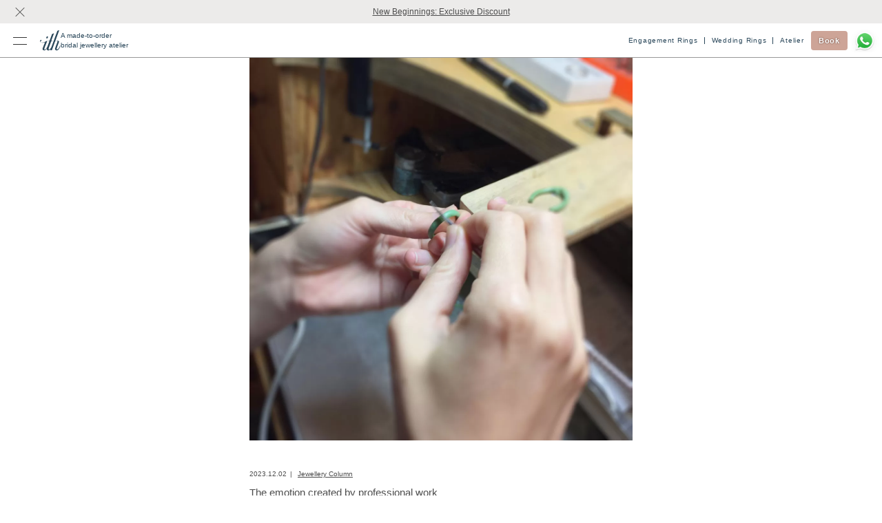

--- FILE ---
content_type: text/html; charset=utf-8
request_url: https://ith-rings.sg/column/wedding_ring/84752
body_size: 24087
content:
<!doctype html>
<html lang="en" data-locale="en" data-country-code="SG">
  <head>
    <meta charset="utf-8">
    <meta name="viewport" content="width=device-width">
    <meta http-equiv="X-UA-Compatible" content="ie=edge">
<script type="text/javascript">window.NREUM||(NREUM={});NREUM.info={"beacon":"bam.nr-data.net","errorBeacon":"bam.nr-data.net","licenseKey":"222df72470","applicationID":"54229043","transactionName":"IV4LEBdeXloBQElXQwNfAUsEQ0ZfB14DRh4AXQoDSkJaWRM=","queueTime":0,"applicationTime":612,"agent":""}</script>
<script type="text/javascript">(window.NREUM||(NREUM={})).init={ajax:{deny_list:["bam.nr-data.net"]},feature_flags:["soft_nav"]};(window.NREUM||(NREUM={})).loader_config={licenseKey:"222df72470",applicationID:"54229043",browserID:"54229050"};;/*! For license information please see nr-loader-rum-1.308.0.min.js.LICENSE.txt */
(()=>{var e,t,r={163:(e,t,r)=>{"use strict";r.d(t,{j:()=>E});var n=r(384),i=r(1741);var a=r(2555);r(860).K7.genericEvents;const s="experimental.resources",o="register",c=e=>{if(!e||"string"!=typeof e)return!1;try{document.createDocumentFragment().querySelector(e)}catch{return!1}return!0};var d=r(2614),u=r(944),l=r(8122);const f="[data-nr-mask]",g=e=>(0,l.a)(e,(()=>{const e={feature_flags:[],experimental:{allow_registered_children:!1,resources:!1},mask_selector:"*",block_selector:"[data-nr-block]",mask_input_options:{color:!1,date:!1,"datetime-local":!1,email:!1,month:!1,number:!1,range:!1,search:!1,tel:!1,text:!1,time:!1,url:!1,week:!1,textarea:!1,select:!1,password:!0}};return{ajax:{deny_list:void 0,block_internal:!0,enabled:!0,autoStart:!0},api:{get allow_registered_children(){return e.feature_flags.includes(o)||e.experimental.allow_registered_children},set allow_registered_children(t){e.experimental.allow_registered_children=t},duplicate_registered_data:!1},browser_consent_mode:{enabled:!1},distributed_tracing:{enabled:void 0,exclude_newrelic_header:void 0,cors_use_newrelic_header:void 0,cors_use_tracecontext_headers:void 0,allowed_origins:void 0},get feature_flags(){return e.feature_flags},set feature_flags(t){e.feature_flags=t},generic_events:{enabled:!0,autoStart:!0},harvest:{interval:30},jserrors:{enabled:!0,autoStart:!0},logging:{enabled:!0,autoStart:!0},metrics:{enabled:!0,autoStart:!0},obfuscate:void 0,page_action:{enabled:!0},page_view_event:{enabled:!0,autoStart:!0},page_view_timing:{enabled:!0,autoStart:!0},performance:{capture_marks:!1,capture_measures:!1,capture_detail:!0,resources:{get enabled(){return e.feature_flags.includes(s)||e.experimental.resources},set enabled(t){e.experimental.resources=t},asset_types:[],first_party_domains:[],ignore_newrelic:!0}},privacy:{cookies_enabled:!0},proxy:{assets:void 0,beacon:void 0},session:{expiresMs:d.wk,inactiveMs:d.BB},session_replay:{autoStart:!0,enabled:!1,preload:!1,sampling_rate:10,error_sampling_rate:100,collect_fonts:!1,inline_images:!1,fix_stylesheets:!0,mask_all_inputs:!0,get mask_text_selector(){return e.mask_selector},set mask_text_selector(t){c(t)?e.mask_selector="".concat(t,",").concat(f):""===t||null===t?e.mask_selector=f:(0,u.R)(5,t)},get block_class(){return"nr-block"},get ignore_class(){return"nr-ignore"},get mask_text_class(){return"nr-mask"},get block_selector(){return e.block_selector},set block_selector(t){c(t)?e.block_selector+=",".concat(t):""!==t&&(0,u.R)(6,t)},get mask_input_options(){return e.mask_input_options},set mask_input_options(t){t&&"object"==typeof t?e.mask_input_options={...t,password:!0}:(0,u.R)(7,t)}},session_trace:{enabled:!0,autoStart:!0},soft_navigations:{enabled:!0,autoStart:!0},spa:{enabled:!0,autoStart:!0},ssl:void 0,user_actions:{enabled:!0,elementAttributes:["id","className","tagName","type"]}}})());var p=r(6154),m=r(9324);let h=0;const v={buildEnv:m.F3,distMethod:m.Xs,version:m.xv,originTime:p.WN},b={consented:!1},y={appMetadata:{},get consented(){return this.session?.state?.consent||b.consented},set consented(e){b.consented=e},customTransaction:void 0,denyList:void 0,disabled:!1,harvester:void 0,isolatedBacklog:!1,isRecording:!1,loaderType:void 0,maxBytes:3e4,obfuscator:void 0,onerror:void 0,ptid:void 0,releaseIds:{},session:void 0,timeKeeper:void 0,registeredEntities:[],jsAttributesMetadata:{bytes:0},get harvestCount(){return++h}},_=e=>{const t=(0,l.a)(e,y),r=Object.keys(v).reduce((e,t)=>(e[t]={value:v[t],writable:!1,configurable:!0,enumerable:!0},e),{});return Object.defineProperties(t,r)};var w=r(5701);const x=e=>{const t=e.startsWith("http");e+="/",r.p=t?e:"https://"+e};var R=r(7836),k=r(3241);const A={accountID:void 0,trustKey:void 0,agentID:void 0,licenseKey:void 0,applicationID:void 0,xpid:void 0},S=e=>(0,l.a)(e,A),T=new Set;function E(e,t={},r,s){let{init:o,info:c,loader_config:d,runtime:u={},exposed:l=!0}=t;if(!c){const e=(0,n.pV)();o=e.init,c=e.info,d=e.loader_config}e.init=g(o||{}),e.loader_config=S(d||{}),c.jsAttributes??={},p.bv&&(c.jsAttributes.isWorker=!0),e.info=(0,a.D)(c);const f=e.init,m=[c.beacon,c.errorBeacon];T.has(e.agentIdentifier)||(f.proxy.assets&&(x(f.proxy.assets),m.push(f.proxy.assets)),f.proxy.beacon&&m.push(f.proxy.beacon),e.beacons=[...m],function(e){const t=(0,n.pV)();Object.getOwnPropertyNames(i.W.prototype).forEach(r=>{const n=i.W.prototype[r];if("function"!=typeof n||"constructor"===n)return;let a=t[r];e[r]&&!1!==e.exposed&&"micro-agent"!==e.runtime?.loaderType&&(t[r]=(...t)=>{const n=e[r](...t);return a?a(...t):n})})}(e),(0,n.US)("activatedFeatures",w.B)),u.denyList=[...f.ajax.deny_list||[],...f.ajax.block_internal?m:[]],u.ptid=e.agentIdentifier,u.loaderType=r,e.runtime=_(u),T.has(e.agentIdentifier)||(e.ee=R.ee.get(e.agentIdentifier),e.exposed=l,(0,k.W)({agentIdentifier:e.agentIdentifier,drained:!!w.B?.[e.agentIdentifier],type:"lifecycle",name:"initialize",feature:void 0,data:e.config})),T.add(e.agentIdentifier)}},384:(e,t,r)=>{"use strict";r.d(t,{NT:()=>s,US:()=>u,Zm:()=>o,bQ:()=>d,dV:()=>c,pV:()=>l});var n=r(6154),i=r(1863),a=r(1910);const s={beacon:"bam.nr-data.net",errorBeacon:"bam.nr-data.net"};function o(){return n.gm.NREUM||(n.gm.NREUM={}),void 0===n.gm.newrelic&&(n.gm.newrelic=n.gm.NREUM),n.gm.NREUM}function c(){let e=o();return e.o||(e.o={ST:n.gm.setTimeout,SI:n.gm.setImmediate||n.gm.setInterval,CT:n.gm.clearTimeout,XHR:n.gm.XMLHttpRequest,REQ:n.gm.Request,EV:n.gm.Event,PR:n.gm.Promise,MO:n.gm.MutationObserver,FETCH:n.gm.fetch,WS:n.gm.WebSocket},(0,a.i)(...Object.values(e.o))),e}function d(e,t){let r=o();r.initializedAgents??={},t.initializedAt={ms:(0,i.t)(),date:new Date},r.initializedAgents[e]=t}function u(e,t){o()[e]=t}function l(){return function(){let e=o();const t=e.info||{};e.info={beacon:s.beacon,errorBeacon:s.errorBeacon,...t}}(),function(){let e=o();const t=e.init||{};e.init={...t}}(),c(),function(){let e=o();const t=e.loader_config||{};e.loader_config={...t}}(),o()}},782:(e,t,r)=>{"use strict";r.d(t,{T:()=>n});const n=r(860).K7.pageViewTiming},860:(e,t,r)=>{"use strict";r.d(t,{$J:()=>u,K7:()=>c,P3:()=>d,XX:()=>i,Yy:()=>o,df:()=>a,qY:()=>n,v4:()=>s});const n="events",i="jserrors",a="browser/blobs",s="rum",o="browser/logs",c={ajax:"ajax",genericEvents:"generic_events",jserrors:i,logging:"logging",metrics:"metrics",pageAction:"page_action",pageViewEvent:"page_view_event",pageViewTiming:"page_view_timing",sessionReplay:"session_replay",sessionTrace:"session_trace",softNav:"soft_navigations",spa:"spa"},d={[c.pageViewEvent]:1,[c.pageViewTiming]:2,[c.metrics]:3,[c.jserrors]:4,[c.spa]:5,[c.ajax]:6,[c.sessionTrace]:7,[c.softNav]:8,[c.sessionReplay]:9,[c.logging]:10,[c.genericEvents]:11},u={[c.pageViewEvent]:s,[c.pageViewTiming]:n,[c.ajax]:n,[c.spa]:n,[c.softNav]:n,[c.metrics]:i,[c.jserrors]:i,[c.sessionTrace]:a,[c.sessionReplay]:a,[c.logging]:o,[c.genericEvents]:"ins"}},944:(e,t,r)=>{"use strict";r.d(t,{R:()=>i});var n=r(3241);function i(e,t){"function"==typeof console.debug&&(console.debug("New Relic Warning: https://github.com/newrelic/newrelic-browser-agent/blob/main/docs/warning-codes.md#".concat(e),t),(0,n.W)({agentIdentifier:null,drained:null,type:"data",name:"warn",feature:"warn",data:{code:e,secondary:t}}))}},1687:(e,t,r)=>{"use strict";r.d(t,{Ak:()=>d,Ze:()=>f,x3:()=>u});var n=r(3241),i=r(7836),a=r(3606),s=r(860),o=r(2646);const c={};function d(e,t){const r={staged:!1,priority:s.P3[t]||0};l(e),c[e].get(t)||c[e].set(t,r)}function u(e,t){e&&c[e]&&(c[e].get(t)&&c[e].delete(t),p(e,t,!1),c[e].size&&g(e))}function l(e){if(!e)throw new Error("agentIdentifier required");c[e]||(c[e]=new Map)}function f(e="",t="feature",r=!1){if(l(e),!e||!c[e].get(t)||r)return p(e,t);c[e].get(t).staged=!0,g(e)}function g(e){const t=Array.from(c[e]);t.every(([e,t])=>t.staged)&&(t.sort((e,t)=>e[1].priority-t[1].priority),t.forEach(([t])=>{c[e].delete(t),p(e,t)}))}function p(e,t,r=!0){const s=e?i.ee.get(e):i.ee,c=a.i.handlers;if(!s.aborted&&s.backlog&&c){if((0,n.W)({agentIdentifier:e,type:"lifecycle",name:"drain",feature:t}),r){const e=s.backlog[t],r=c[t];if(r){for(let t=0;e&&t<e.length;++t)m(e[t],r);Object.entries(r).forEach(([e,t])=>{Object.values(t||{}).forEach(t=>{t[0]?.on&&t[0]?.context()instanceof o.y&&t[0].on(e,t[1])})})}}s.isolatedBacklog||delete c[t],s.backlog[t]=null,s.emit("drain-"+t,[])}}function m(e,t){var r=e[1];Object.values(t[r]||{}).forEach(t=>{var r=e[0];if(t[0]===r){var n=t[1],i=e[3],a=e[2];n.apply(i,a)}})}},1738:(e,t,r)=>{"use strict";r.d(t,{U:()=>g,Y:()=>f});var n=r(3241),i=r(9908),a=r(1863),s=r(944),o=r(5701),c=r(3969),d=r(8362),u=r(860),l=r(4261);function f(e,t,r,a){const f=a||r;!f||f[e]&&f[e]!==d.d.prototype[e]||(f[e]=function(){(0,i.p)(c.xV,["API/"+e+"/called"],void 0,u.K7.metrics,r.ee),(0,n.W)({agentIdentifier:r.agentIdentifier,drained:!!o.B?.[r.agentIdentifier],type:"data",name:"api",feature:l.Pl+e,data:{}});try{return t.apply(this,arguments)}catch(e){(0,s.R)(23,e)}})}function g(e,t,r,n,s){const o=e.info;null===r?delete o.jsAttributes[t]:o.jsAttributes[t]=r,(s||null===r)&&(0,i.p)(l.Pl+n,[(0,a.t)(),t,r],void 0,"session",e.ee)}},1741:(e,t,r)=>{"use strict";r.d(t,{W:()=>a});var n=r(944),i=r(4261);class a{#e(e,...t){if(this[e]!==a.prototype[e])return this[e](...t);(0,n.R)(35,e)}addPageAction(e,t){return this.#e(i.hG,e,t)}register(e){return this.#e(i.eY,e)}recordCustomEvent(e,t){return this.#e(i.fF,e,t)}setPageViewName(e,t){return this.#e(i.Fw,e,t)}setCustomAttribute(e,t,r){return this.#e(i.cD,e,t,r)}noticeError(e,t){return this.#e(i.o5,e,t)}setUserId(e,t=!1){return this.#e(i.Dl,e,t)}setApplicationVersion(e){return this.#e(i.nb,e)}setErrorHandler(e){return this.#e(i.bt,e)}addRelease(e,t){return this.#e(i.k6,e,t)}log(e,t){return this.#e(i.$9,e,t)}start(){return this.#e(i.d3)}finished(e){return this.#e(i.BL,e)}recordReplay(){return this.#e(i.CH)}pauseReplay(){return this.#e(i.Tb)}addToTrace(e){return this.#e(i.U2,e)}setCurrentRouteName(e){return this.#e(i.PA,e)}interaction(e){return this.#e(i.dT,e)}wrapLogger(e,t,r){return this.#e(i.Wb,e,t,r)}measure(e,t){return this.#e(i.V1,e,t)}consent(e){return this.#e(i.Pv,e)}}},1863:(e,t,r)=>{"use strict";function n(){return Math.floor(performance.now())}r.d(t,{t:()=>n})},1910:(e,t,r)=>{"use strict";r.d(t,{i:()=>a});var n=r(944);const i=new Map;function a(...e){return e.every(e=>{if(i.has(e))return i.get(e);const t="function"==typeof e?e.toString():"",r=t.includes("[native code]"),a=t.includes("nrWrapper");return r||a||(0,n.R)(64,e?.name||t),i.set(e,r),r})}},2555:(e,t,r)=>{"use strict";r.d(t,{D:()=>o,f:()=>s});var n=r(384),i=r(8122);const a={beacon:n.NT.beacon,errorBeacon:n.NT.errorBeacon,licenseKey:void 0,applicationID:void 0,sa:void 0,queueTime:void 0,applicationTime:void 0,ttGuid:void 0,user:void 0,account:void 0,product:void 0,extra:void 0,jsAttributes:{},userAttributes:void 0,atts:void 0,transactionName:void 0,tNamePlain:void 0};function s(e){try{return!!e.licenseKey&&!!e.errorBeacon&&!!e.applicationID}catch(e){return!1}}const o=e=>(0,i.a)(e,a)},2614:(e,t,r)=>{"use strict";r.d(t,{BB:()=>s,H3:()=>n,g:()=>d,iL:()=>c,tS:()=>o,uh:()=>i,wk:()=>a});const n="NRBA",i="SESSION",a=144e5,s=18e5,o={STARTED:"session-started",PAUSE:"session-pause",RESET:"session-reset",RESUME:"session-resume",UPDATE:"session-update"},c={SAME_TAB:"same-tab",CROSS_TAB:"cross-tab"},d={OFF:0,FULL:1,ERROR:2}},2646:(e,t,r)=>{"use strict";r.d(t,{y:()=>n});class n{constructor(e){this.contextId=e}}},2843:(e,t,r)=>{"use strict";r.d(t,{G:()=>a,u:()=>i});var n=r(3878);function i(e,t=!1,r,i){(0,n.DD)("visibilitychange",function(){if(t)return void("hidden"===document.visibilityState&&e());e(document.visibilityState)},r,i)}function a(e,t,r){(0,n.sp)("pagehide",e,t,r)}},3241:(e,t,r)=>{"use strict";r.d(t,{W:()=>a});var n=r(6154);const i="newrelic";function a(e={}){try{n.gm.dispatchEvent(new CustomEvent(i,{detail:e}))}catch(e){}}},3606:(e,t,r)=>{"use strict";r.d(t,{i:()=>a});var n=r(9908);a.on=s;var i=a.handlers={};function a(e,t,r,a){s(a||n.d,i,e,t,r)}function s(e,t,r,i,a){a||(a="feature"),e||(e=n.d);var s=t[a]=t[a]||{};(s[r]=s[r]||[]).push([e,i])}},3878:(e,t,r)=>{"use strict";function n(e,t){return{capture:e,passive:!1,signal:t}}function i(e,t,r=!1,i){window.addEventListener(e,t,n(r,i))}function a(e,t,r=!1,i){document.addEventListener(e,t,n(r,i))}r.d(t,{DD:()=>a,jT:()=>n,sp:()=>i})},3969:(e,t,r)=>{"use strict";r.d(t,{TZ:()=>n,XG:()=>o,rs:()=>i,xV:()=>s,z_:()=>a});const n=r(860).K7.metrics,i="sm",a="cm",s="storeSupportabilityMetrics",o="storeEventMetrics"},4234:(e,t,r)=>{"use strict";r.d(t,{W:()=>a});var n=r(7836),i=r(1687);class a{constructor(e,t){this.agentIdentifier=e,this.ee=n.ee.get(e),this.featureName=t,this.blocked=!1}deregisterDrain(){(0,i.x3)(this.agentIdentifier,this.featureName)}}},4261:(e,t,r)=>{"use strict";r.d(t,{$9:()=>d,BL:()=>o,CH:()=>g,Dl:()=>_,Fw:()=>y,PA:()=>h,Pl:()=>n,Pv:()=>k,Tb:()=>l,U2:()=>a,V1:()=>R,Wb:()=>x,bt:()=>b,cD:()=>v,d3:()=>w,dT:()=>c,eY:()=>p,fF:()=>f,hG:()=>i,k6:()=>s,nb:()=>m,o5:()=>u});const n="api-",i="addPageAction",a="addToTrace",s="addRelease",o="finished",c="interaction",d="log",u="noticeError",l="pauseReplay",f="recordCustomEvent",g="recordReplay",p="register",m="setApplicationVersion",h="setCurrentRouteName",v="setCustomAttribute",b="setErrorHandler",y="setPageViewName",_="setUserId",w="start",x="wrapLogger",R="measure",k="consent"},5289:(e,t,r)=>{"use strict";r.d(t,{GG:()=>s,Qr:()=>c,sB:()=>o});var n=r(3878),i=r(6389);function a(){return"undefined"==typeof document||"complete"===document.readyState}function s(e,t){if(a())return e();const r=(0,i.J)(e),s=setInterval(()=>{a()&&(clearInterval(s),r())},500);(0,n.sp)("load",r,t)}function o(e){if(a())return e();(0,n.DD)("DOMContentLoaded",e)}function c(e){if(a())return e();(0,n.sp)("popstate",e)}},5607:(e,t,r)=>{"use strict";r.d(t,{W:()=>n});const n=(0,r(9566).bz)()},5701:(e,t,r)=>{"use strict";r.d(t,{B:()=>a,t:()=>s});var n=r(3241);const i=new Set,a={};function s(e,t){const r=t.agentIdentifier;a[r]??={},e&&"object"==typeof e&&(i.has(r)||(t.ee.emit("rumresp",[e]),a[r]=e,i.add(r),(0,n.W)({agentIdentifier:r,loaded:!0,drained:!0,type:"lifecycle",name:"load",feature:void 0,data:e})))}},6154:(e,t,r)=>{"use strict";r.d(t,{OF:()=>c,RI:()=>i,WN:()=>u,bv:()=>a,eN:()=>l,gm:()=>s,mw:()=>o,sb:()=>d});var n=r(1863);const i="undefined"!=typeof window&&!!window.document,a="undefined"!=typeof WorkerGlobalScope&&("undefined"!=typeof self&&self instanceof WorkerGlobalScope&&self.navigator instanceof WorkerNavigator||"undefined"!=typeof globalThis&&globalThis instanceof WorkerGlobalScope&&globalThis.navigator instanceof WorkerNavigator),s=i?window:"undefined"!=typeof WorkerGlobalScope&&("undefined"!=typeof self&&self instanceof WorkerGlobalScope&&self||"undefined"!=typeof globalThis&&globalThis instanceof WorkerGlobalScope&&globalThis),o=Boolean("hidden"===s?.document?.visibilityState),c=/iPad|iPhone|iPod/.test(s.navigator?.userAgent),d=c&&"undefined"==typeof SharedWorker,u=((()=>{const e=s.navigator?.userAgent?.match(/Firefox[/\s](\d+\.\d+)/);Array.isArray(e)&&e.length>=2&&e[1]})(),Date.now()-(0,n.t)()),l=()=>"undefined"!=typeof PerformanceNavigationTiming&&s?.performance?.getEntriesByType("navigation")?.[0]?.responseStart},6389:(e,t,r)=>{"use strict";function n(e,t=500,r={}){const n=r?.leading||!1;let i;return(...r)=>{n&&void 0===i&&(e.apply(this,r),i=setTimeout(()=>{i=clearTimeout(i)},t)),n||(clearTimeout(i),i=setTimeout(()=>{e.apply(this,r)},t))}}function i(e){let t=!1;return(...r)=>{t||(t=!0,e.apply(this,r))}}r.d(t,{J:()=>i,s:()=>n})},6630:(e,t,r)=>{"use strict";r.d(t,{T:()=>n});const n=r(860).K7.pageViewEvent},7699:(e,t,r)=>{"use strict";r.d(t,{It:()=>a,KC:()=>o,No:()=>i,qh:()=>s});var n=r(860);const i=16e3,a=1e6,s="SESSION_ERROR",o={[n.K7.logging]:!0,[n.K7.genericEvents]:!1,[n.K7.jserrors]:!1,[n.K7.ajax]:!1}},7836:(e,t,r)=>{"use strict";r.d(t,{P:()=>o,ee:()=>c});var n=r(384),i=r(8990),a=r(2646),s=r(5607);const o="nr@context:".concat(s.W),c=function e(t,r){var n={},s={},u={},l=!1;try{l=16===r.length&&d.initializedAgents?.[r]?.runtime.isolatedBacklog}catch(e){}var f={on:p,addEventListener:p,removeEventListener:function(e,t){var r=n[e];if(!r)return;for(var i=0;i<r.length;i++)r[i]===t&&r.splice(i,1)},emit:function(e,r,n,i,a){!1!==a&&(a=!0);if(c.aborted&&!i)return;t&&a&&t.emit(e,r,n);var o=g(n);m(e).forEach(e=>{e.apply(o,r)});var d=v()[s[e]];d&&d.push([f,e,r,o]);return o},get:h,listeners:m,context:g,buffer:function(e,t){const r=v();if(t=t||"feature",f.aborted)return;Object.entries(e||{}).forEach(([e,n])=>{s[n]=t,t in r||(r[t]=[])})},abort:function(){f._aborted=!0,Object.keys(f.backlog).forEach(e=>{delete f.backlog[e]})},isBuffering:function(e){return!!v()[s[e]]},debugId:r,backlog:l?{}:t&&"object"==typeof t.backlog?t.backlog:{},isolatedBacklog:l};return Object.defineProperty(f,"aborted",{get:()=>{let e=f._aborted||!1;return e||(t&&(e=t.aborted),e)}}),f;function g(e){return e&&e instanceof a.y?e:e?(0,i.I)(e,o,()=>new a.y(o)):new a.y(o)}function p(e,t){n[e]=m(e).concat(t)}function m(e){return n[e]||[]}function h(t){return u[t]=u[t]||e(f,t)}function v(){return f.backlog}}(void 0,"globalEE"),d=(0,n.Zm)();d.ee||(d.ee=c)},8122:(e,t,r)=>{"use strict";r.d(t,{a:()=>i});var n=r(944);function i(e,t){try{if(!e||"object"!=typeof e)return(0,n.R)(3);if(!t||"object"!=typeof t)return(0,n.R)(4);const r=Object.create(Object.getPrototypeOf(t),Object.getOwnPropertyDescriptors(t)),a=0===Object.keys(r).length?e:r;for(let s in a)if(void 0!==e[s])try{if(null===e[s]){r[s]=null;continue}Array.isArray(e[s])&&Array.isArray(t[s])?r[s]=Array.from(new Set([...e[s],...t[s]])):"object"==typeof e[s]&&"object"==typeof t[s]?r[s]=i(e[s],t[s]):r[s]=e[s]}catch(e){r[s]||(0,n.R)(1,e)}return r}catch(e){(0,n.R)(2,e)}}},8362:(e,t,r)=>{"use strict";r.d(t,{d:()=>a});var n=r(9566),i=r(1741);class a extends i.W{agentIdentifier=(0,n.LA)(16)}},8374:(e,t,r)=>{r.nc=(()=>{try{return document?.currentScript?.nonce}catch(e){}return""})()},8990:(e,t,r)=>{"use strict";r.d(t,{I:()=>i});var n=Object.prototype.hasOwnProperty;function i(e,t,r){if(n.call(e,t))return e[t];var i=r();if(Object.defineProperty&&Object.keys)try{return Object.defineProperty(e,t,{value:i,writable:!0,enumerable:!1}),i}catch(e){}return e[t]=i,i}},9324:(e,t,r)=>{"use strict";r.d(t,{F3:()=>i,Xs:()=>a,xv:()=>n});const n="1.308.0",i="PROD",a="CDN"},9566:(e,t,r)=>{"use strict";r.d(t,{LA:()=>o,bz:()=>s});var n=r(6154);const i="xxxxxxxx-xxxx-4xxx-yxxx-xxxxxxxxxxxx";function a(e,t){return e?15&e[t]:16*Math.random()|0}function s(){const e=n.gm?.crypto||n.gm?.msCrypto;let t,r=0;return e&&e.getRandomValues&&(t=e.getRandomValues(new Uint8Array(30))),i.split("").map(e=>"x"===e?a(t,r++).toString(16):"y"===e?(3&a()|8).toString(16):e).join("")}function o(e){const t=n.gm?.crypto||n.gm?.msCrypto;let r,i=0;t&&t.getRandomValues&&(r=t.getRandomValues(new Uint8Array(e)));const s=[];for(var o=0;o<e;o++)s.push(a(r,i++).toString(16));return s.join("")}},9908:(e,t,r)=>{"use strict";r.d(t,{d:()=>n,p:()=>i});var n=r(7836).ee.get("handle");function i(e,t,r,i,a){a?(a.buffer([e],i),a.emit(e,t,r)):(n.buffer([e],i),n.emit(e,t,r))}}},n={};function i(e){var t=n[e];if(void 0!==t)return t.exports;var a=n[e]={exports:{}};return r[e](a,a.exports,i),a.exports}i.m=r,i.d=(e,t)=>{for(var r in t)i.o(t,r)&&!i.o(e,r)&&Object.defineProperty(e,r,{enumerable:!0,get:t[r]})},i.f={},i.e=e=>Promise.all(Object.keys(i.f).reduce((t,r)=>(i.f[r](e,t),t),[])),i.u=e=>"nr-rum-1.308.0.min.js",i.o=(e,t)=>Object.prototype.hasOwnProperty.call(e,t),e={},t="NRBA-1.308.0.PROD:",i.l=(r,n,a,s)=>{if(e[r])e[r].push(n);else{var o,c;if(void 0!==a)for(var d=document.getElementsByTagName("script"),u=0;u<d.length;u++){var l=d[u];if(l.getAttribute("src")==r||l.getAttribute("data-webpack")==t+a){o=l;break}}if(!o){c=!0;var f={296:"sha512-+MIMDsOcckGXa1EdWHqFNv7P+JUkd5kQwCBr3KE6uCvnsBNUrdSt4a/3/L4j4TxtnaMNjHpza2/erNQbpacJQA=="};(o=document.createElement("script")).charset="utf-8",i.nc&&o.setAttribute("nonce",i.nc),o.setAttribute("data-webpack",t+a),o.src=r,0!==o.src.indexOf(window.location.origin+"/")&&(o.crossOrigin="anonymous"),f[s]&&(o.integrity=f[s])}e[r]=[n];var g=(t,n)=>{o.onerror=o.onload=null,clearTimeout(p);var i=e[r];if(delete e[r],o.parentNode&&o.parentNode.removeChild(o),i&&i.forEach(e=>e(n)),t)return t(n)},p=setTimeout(g.bind(null,void 0,{type:"timeout",target:o}),12e4);o.onerror=g.bind(null,o.onerror),o.onload=g.bind(null,o.onload),c&&document.head.appendChild(o)}},i.r=e=>{"undefined"!=typeof Symbol&&Symbol.toStringTag&&Object.defineProperty(e,Symbol.toStringTag,{value:"Module"}),Object.defineProperty(e,"__esModule",{value:!0})},i.p="https://js-agent.newrelic.com/",(()=>{var e={374:0,840:0};i.f.j=(t,r)=>{var n=i.o(e,t)?e[t]:void 0;if(0!==n)if(n)r.push(n[2]);else{var a=new Promise((r,i)=>n=e[t]=[r,i]);r.push(n[2]=a);var s=i.p+i.u(t),o=new Error;i.l(s,r=>{if(i.o(e,t)&&(0!==(n=e[t])&&(e[t]=void 0),n)){var a=r&&("load"===r.type?"missing":r.type),s=r&&r.target&&r.target.src;o.message="Loading chunk "+t+" failed: ("+a+": "+s+")",o.name="ChunkLoadError",o.type=a,o.request=s,n[1](o)}},"chunk-"+t,t)}};var t=(t,r)=>{var n,a,[s,o,c]=r,d=0;if(s.some(t=>0!==e[t])){for(n in o)i.o(o,n)&&(i.m[n]=o[n]);if(c)c(i)}for(t&&t(r);d<s.length;d++)a=s[d],i.o(e,a)&&e[a]&&e[a][0](),e[a]=0},r=self["webpackChunk:NRBA-1.308.0.PROD"]=self["webpackChunk:NRBA-1.308.0.PROD"]||[];r.forEach(t.bind(null,0)),r.push=t.bind(null,r.push.bind(r))})(),(()=>{"use strict";i(8374);var e=i(8362),t=i(860);const r=Object.values(t.K7);var n=i(163);var a=i(9908),s=i(1863),o=i(4261),c=i(1738);var d=i(1687),u=i(4234),l=i(5289),f=i(6154),g=i(944),p=i(384);const m=e=>f.RI&&!0===e?.privacy.cookies_enabled;function h(e){return!!(0,p.dV)().o.MO&&m(e)&&!0===e?.session_trace.enabled}var v=i(6389),b=i(7699);class y extends u.W{constructor(e,t){super(e.agentIdentifier,t),this.agentRef=e,this.abortHandler=void 0,this.featAggregate=void 0,this.loadedSuccessfully=void 0,this.onAggregateImported=new Promise(e=>{this.loadedSuccessfully=e}),this.deferred=Promise.resolve(),!1===e.init[this.featureName].autoStart?this.deferred=new Promise((t,r)=>{this.ee.on("manual-start-all",(0,v.J)(()=>{(0,d.Ak)(e.agentIdentifier,this.featureName),t()}))}):(0,d.Ak)(e.agentIdentifier,t)}importAggregator(e,t,r={}){if(this.featAggregate)return;const n=async()=>{let n;await this.deferred;try{if(m(e.init)){const{setupAgentSession:t}=await i.e(296).then(i.bind(i,3305));n=t(e)}}catch(e){(0,g.R)(20,e),this.ee.emit("internal-error",[e]),(0,a.p)(b.qh,[e],void 0,this.featureName,this.ee)}try{if(!this.#t(this.featureName,n,e.init))return(0,d.Ze)(this.agentIdentifier,this.featureName),void this.loadedSuccessfully(!1);const{Aggregate:i}=await t();this.featAggregate=new i(e,r),e.runtime.harvester.initializedAggregates.push(this.featAggregate),this.loadedSuccessfully(!0)}catch(e){(0,g.R)(34,e),this.abortHandler?.(),(0,d.Ze)(this.agentIdentifier,this.featureName,!0),this.loadedSuccessfully(!1),this.ee&&this.ee.abort()}};f.RI?(0,l.GG)(()=>n(),!0):n()}#t(e,r,n){if(this.blocked)return!1;switch(e){case t.K7.sessionReplay:return h(n)&&!!r;case t.K7.sessionTrace:return!!r;default:return!0}}}var _=i(6630),w=i(2614),x=i(3241);class R extends y{static featureName=_.T;constructor(e){var t;super(e,_.T),this.setupInspectionEvents(e.agentIdentifier),t=e,(0,c.Y)(o.Fw,function(e,r){"string"==typeof e&&("/"!==e.charAt(0)&&(e="/"+e),t.runtime.customTransaction=(r||"http://custom.transaction")+e,(0,a.p)(o.Pl+o.Fw,[(0,s.t)()],void 0,void 0,t.ee))},t),this.importAggregator(e,()=>i.e(296).then(i.bind(i,3943)))}setupInspectionEvents(e){const t=(t,r)=>{t&&(0,x.W)({agentIdentifier:e,timeStamp:t.timeStamp,loaded:"complete"===t.target.readyState,type:"window",name:r,data:t.target.location+""})};(0,l.sB)(e=>{t(e,"DOMContentLoaded")}),(0,l.GG)(e=>{t(e,"load")}),(0,l.Qr)(e=>{t(e,"navigate")}),this.ee.on(w.tS.UPDATE,(t,r)=>{(0,x.W)({agentIdentifier:e,type:"lifecycle",name:"session",data:r})})}}class k extends e.d{constructor(e){var t;(super(),f.gm)?(this.features={},(0,p.bQ)(this.agentIdentifier,this),this.desiredFeatures=new Set(e.features||[]),this.desiredFeatures.add(R),(0,n.j)(this,e,e.loaderType||"agent"),t=this,(0,c.Y)(o.cD,function(e,r,n=!1){if("string"==typeof e){if(["string","number","boolean"].includes(typeof r)||null===r)return(0,c.U)(t,e,r,o.cD,n);(0,g.R)(40,typeof r)}else(0,g.R)(39,typeof e)},t),function(e){(0,c.Y)(o.Dl,function(t,r=!1){if("string"!=typeof t&&null!==t)return void(0,g.R)(41,typeof t);const n=e.info.jsAttributes["enduser.id"];r&&null!=n&&n!==t?(0,a.p)(o.Pl+"setUserIdAndResetSession",[t],void 0,"session",e.ee):(0,c.U)(e,"enduser.id",t,o.Dl,!0)},e)}(this),function(e){(0,c.Y)(o.nb,function(t){if("string"==typeof t||null===t)return(0,c.U)(e,"application.version",t,o.nb,!1);(0,g.R)(42,typeof t)},e)}(this),function(e){(0,c.Y)(o.d3,function(){e.ee.emit("manual-start-all")},e)}(this),function(e){(0,c.Y)(o.Pv,function(t=!0){if("boolean"==typeof t){if((0,a.p)(o.Pl+o.Pv,[t],void 0,"session",e.ee),e.runtime.consented=t,t){const t=e.features.page_view_event;t.onAggregateImported.then(e=>{const r=t.featAggregate;e&&!r.sentRum&&r.sendRum()})}}else(0,g.R)(65,typeof t)},e)}(this),this.run()):(0,g.R)(21)}get config(){return{info:this.info,init:this.init,loader_config:this.loader_config,runtime:this.runtime}}get api(){return this}run(){try{const e=function(e){const t={};return r.forEach(r=>{t[r]=!!e[r]?.enabled}),t}(this.init),n=[...this.desiredFeatures];n.sort((e,r)=>t.P3[e.featureName]-t.P3[r.featureName]),n.forEach(r=>{if(!e[r.featureName]&&r.featureName!==t.K7.pageViewEvent)return;if(r.featureName===t.K7.spa)return void(0,g.R)(67);const n=function(e){switch(e){case t.K7.ajax:return[t.K7.jserrors];case t.K7.sessionTrace:return[t.K7.ajax,t.K7.pageViewEvent];case t.K7.sessionReplay:return[t.K7.sessionTrace];case t.K7.pageViewTiming:return[t.K7.pageViewEvent];default:return[]}}(r.featureName).filter(e=>!(e in this.features));n.length>0&&(0,g.R)(36,{targetFeature:r.featureName,missingDependencies:n}),this.features[r.featureName]=new r(this)})}catch(e){(0,g.R)(22,e);for(const e in this.features)this.features[e].abortHandler?.();const t=(0,p.Zm)();delete t.initializedAgents[this.agentIdentifier]?.features,delete this.sharedAggregator;return t.ee.get(this.agentIdentifier).abort(),!1}}}var A=i(2843),S=i(782);class T extends y{static featureName=S.T;constructor(e){super(e,S.T),f.RI&&((0,A.u)(()=>(0,a.p)("docHidden",[(0,s.t)()],void 0,S.T,this.ee),!0),(0,A.G)(()=>(0,a.p)("winPagehide",[(0,s.t)()],void 0,S.T,this.ee)),this.importAggregator(e,()=>i.e(296).then(i.bind(i,2117))))}}var E=i(3969);class I extends y{static featureName=E.TZ;constructor(e){super(e,E.TZ),f.RI&&document.addEventListener("securitypolicyviolation",e=>{(0,a.p)(E.xV,["Generic/CSPViolation/Detected"],void 0,this.featureName,this.ee)}),this.importAggregator(e,()=>i.e(296).then(i.bind(i,9623)))}}new k({features:[R,T,I],loaderType:"lite"})})()})();</script>
    <meta name="format-detection" content="telephone=no">
    <meta name="robots" content="max-image-preview:large">


      <link rel="canonical" href="https://ith-rings.sg/column/wedding_ring/84752">

    <meta name="csrf-param" content="authenticity_token" />
<meta name="csrf-token" content="z6/Unu4R37Yyvz5qE/ju04zXIlXZS6y443vLe4/8Zv8NWuUywvBjeU6ov7tGcgleO/nMV2C1C0TGv1znmVASHQ==" />
    
      <title>The emotion created by professional work | ith singapore Tanjong Pagar Custom-made Wedding Rings / Wedding Bands  &amp;amp; Engagement Rings </title>

      <meta name="description" content="Atelier-style jewellery shop ith was born out of the atelier of a female craftsman, but recently, the">

    <script>window.dataLayer = window.dataLayer || [];</script>
        <script>
          dataLayer.push({
            'content_group': 'コラム'
          });
        </script>
    
    <script type="application/ld+json">
  {
    "@context": "http://schema.org",
    "@type": "BreadcrumbList",
    "itemListElement": [
        {
          "@type": "ListItem",
          "position": 1,
          "name": "HOME"
            ,"item": "https://ith-rings.sg/"
        },
        {
          "@type": "ListItem",
          "position": 2,
          "name": "Article List"
            ,"item": "https://ith-rings.sg/articles"
        },
        {
          "@type": "ListItem",
          "position": 3,
          "name": "Blog"
            ,"item": "https://ith-rings.sg/column"
        },
        {
          "@type": "ListItem",
          "position": 4,
          "name": "Jewellery Column"
            ,"item": "https://ith-rings.sg/column/category/wedding_ring"
        },
        {
          "@type": "ListItem",
          "position": 5,
          "name": "The emotion created by professio..."
        }
    ]
  }
</script>
      <script type="application/ld+json">
    {
      "@context": "http://schema.org",
      "@type": "Article",
      "name": "The emotion created by professional work",
      "headline": "The emotion created by professional work",
      "author": {
        "@type": "Person",
        "name": "ith(イズ)"
      },
      "image": {
        "@type": "ImageObject",
        "url": "https://ith-rings-blog.s3.amazonaws.com/production/uploads/post/84752/bff6fef1-9095-461d-a280-67bf9094be32.jpg"
      },
      "description": "Atelier-style jewellery shop ith was born out of the atelier of a female craftsman, but recently, the",
      "url": "",
      "publisher": {
        "@type": "Organization",
        "name": "ith singapore Tanjong Pagar Custom-made Wedding Rings / Wedding Bands &amp;amp; Engagement Rings",
        "logo": {
          "@type": "ImageObject",
          "url": "https://www.ateliermarriage.com/2017/img/logo_homeA.png"
        }
      },
      "datePublished": "2023-12-02"
    }
  </script>

    <!-- Google Tag Manager -->
<script>(function(w,d,s,l,i){w[l]=w[l]||[];w[l].push({'gtm.start':
new Date().getTime(),event:'gtm.js'});var f=d.getElementsByTagName(s)[0],
j=d.createElement(s),dl=l!='dataLayer'?'&l='+l:'';j.async=true;j.src=
'https://www.googletagmanager.com/gtm.js?id='+i+dl;f.parentNode.insertBefore(j,f);
})(window,document,'script','dataLayer','GTM-KHPJT32');</script>
<!-- End Google Tag Manager -->

    
    
      <link rel="apple-touch-icon" sizes="180x180" href="/2017/img/logo_homeA.png">
  <link rel="icon" type="image/png" sizes="192x192" href="/2017/img/logo_home.png">

        <meta name="twitter:card" content="summary_large_image">
  <meta name="twitter:site" content="@ateliermarriage">
  <meta name="twitter:creator" content="@ateliermarriage">
  <meta property="fb:app_id" content="1875415572773462">
  <meta property="og:type" content="article">
  <meta property="og:site_name" content="A Custom-made Wedding & Engagement Rings Brand ------ ith">
  <meta property="og:title" content="The emotion created by professional work">
  <meta property="og:url" content="https://ith-rings.sg/column/wedding_ring/84752">
  <meta property="og:image" content="https://ith-rings-blog.s3.amazonaws.com/production/uploads/post/84752/bff6fef1-9095-461d-a280-67bf9094be32.jpg">
  <meta property="og:description" content="Atelier-style jewellery shop ith was born out of the atelier of a female craftsman, but recently, the">

    <link rel="preconnect" href="https://fonts.googleapis.com">
<link rel="preconnect" href="https://fonts.gstatic.com" crossorigin>
  <link href="https://fonts.googleapis.com/css2?family=Julius+Sans+One&family=Zen+Old+Mincho:wght@400;700&display=swap" rel="stylesheet">

<link rel="stylesheet" media="all" href="/assets/vender/swiper/application-8d358a9020d77721eef8b020cd0660bce5742b38613df96592c618cf16318129.css" />
<link rel="stylesheet" media="all" href="/assets/brand/foundation/application-091927941efda07dc3a249128b626c41b0b066da6cbabe0174a0360f0cc440c3.css" />
<link rel="stylesheet" media="all" href="/assets/brand/layout/application-1660226b3eeb7d24943e38c7b185d58442ecc74e12499da45254af2e33945863.css" />
<link rel="stylesheet" media="all" href="/assets/brand/component/application-6cc3e9957f2e9a9680723c55e607ebba64202bb4c787c2705096e9331c7f8b10.css" />
  <link rel="stylesheet" media="all" href="/assets/brand/articles/article/application-1407b434225d6e1d8f86cf78c42ccd2fd3e5619ae0c279a700596fb1e060f1bd.css" />
<link rel="stylesheet" media="all" href="/assets/brand/modal_content/application-b92622ab6952b53d8d07ddcea86d8b19ea5d0c4b9923a9a91e8960d860df0f3f.css" />
<link rel="stylesheet" media="print" href="/assets/utility/bootstrap-utilities/application-e00a805a85c881c38a00d2120860730044acfa33cf4b1df1c4173fea258cd591.css" onload="this.media=&#39;all&#39;" />
<link rel="stylesheet" media="print" href="/assets/utility/application-692835c35d2f54bec5ba7c07344570a797369de91d7853298734ddf1afb97b56.css" onload="this.media=&#39;all&#39;" />
<!--
  ====================================
    * "Julius Sans One"
    * https://fonts.google.com/
    * https://fonts.google.com/attribution
    * http://scripts.sil.org/OFL
    * This font is licensed under the SIL Open Font License 1.1
    * Copyright (c) 2012, LatinoType (luciano@latinotype.com), with Reserved Font Names 'Julius'
  ====================================
    * Swiper 6.3.2
    * Most modern mobile touch slider and framework with hardware accelerated transitions
    * http://swiperjs.com
    * Copyright 2014-2020 Vladimir Kharlampidi
    * Released under the MIT License
    * Released on: September 28, 2020
  ====================================
    * Bootstrap v5.0.0-beta1 (https://getbootstrap.com/)
    * Copyright 2011-2020 The Bootstrap Authors
    * Copyright 2011-2020 Twitter, Inc.
    * Licensed under MIT (https://github.com/twbs/bootstrap/blob/main/LICENSE)
  ====================================
-->
    
  </head>
  <body>
    <!-- Google Tag Manager (noscript) -->
<noscript><iframe src="https://www.googletagmanager.com/ns.html?id=GTM-KHPJT32"
height="0" width="0" style="display:none;visibility:hidden"></iframe></noscript>
<!-- End Google Tag Manager (noscript) -->

    <noscript><p>このサイトではJavaScriptを使用しています。<br>ブラウザの設定でJavaScriptを有効にしてください。</p></noscript>
<div id="js-ieNotSupported" style="display: none;"><p>お使いのブラウザには対応していません。正常に表示や送信が行われない可能性がございます。最新のMicrosoft EdgeやGoogle Chromeなどをご利用ください。</p></div><script>if(navigator.userAgent.indexOf('Trident')!==-1){document.getElementById("js-ieNotSupported").style.display="block";}</script></div>

    <div class="l-wrapper">
      <div class="l-wrapper__inner">

          <div class="l-headerContainer">
  <div class="l-drawerOverlay js-drawerOverlay"></div>
  <div class="l-headerWrap">
        <section class="l-topMessage ">
    <div class="l-topMessage__inner">
      <button type="button" class="l-topMessageCloseButton js-closeTopMessage" title="メッセージを閉じる" data-ga-event-name="close_top_message" data-ga-event-area="top_message">
        <div class="l-topMessageCloseIcon">
          <span class="l-topMessageCloseIcon__line"></span>
          <span class="l-topMessageCloseIcon__line"></span>
        </div>
      </button>
      <ul class="l-topMessageList">
          <li class="l-topMessageListItem">
            <a class="l-topMessageListItem__anchor" data-ga-event-name="internal_link" data-ga-event-area="top_message" href="https://ith-rings.sg/column/news/87343">
              <span class="l-topMessageListItem__title">New Beginnings: Exclusive Discount</span>
</a>          </li>
      </ul>
    </div>
  </section>

    <header class="l-header">
      <div class="l-header__inner">
        <!-- drawer button -->
        <button type="button" class="l-drawerButton js-toggleDrawer" title="Open the Menu" data-ga-event-name="toggle_header_drawer" data-ga-event-area="header">
          <div class="l-drawerIcon">
            <span class="l-drawerIcon__line"></span>
            <span class="l-drawerIcon__line"></span>
          </div>
        </button>
        <!-- logo -->
        <div class="l-headerLogo">
          <a data-ga-event-name="internal_link" data-ga-event-area="header" class="l-headerLogo__anchor " title="TOP" href="/">
            <span class="l-headerLogo__img">
              <svg class="c-ithLogoSvg" width="30" height="30" viewBox="0 0 43 43">
  <path class="c-ithLogoSvg__path" d="M14.2,17.11c.89,0,1.92-1,2.3-2.23s0-2.27-.92-2.28-1.92,1-2.3,2.23S13.32,17.09,14.2,17.11Z" fill="#2a475a"/>
  <path class="c-ithLogoSvg__path" d="M42,31.45a38.14,38.14,0,0,1-1.9,4.26,11.43,11.43,0,0,1-2.82,3.55c-1.24,1-2.75.77-2.71-.37a37.37,37.37,0,0,1,1.65-5.58l3-7.77a2.86,2.86,0,0,0-1.93-4,5.64,5.64,0,0,0-2.66.25,11.36,11.36,0,0,0-3.14,1.67L40.19-.4h0l-4,1.55L24.24,33.7A25.53,25.53,0,0,1,23.13,36a10.87,10.87,0,0,1-2.7,3.38c-1.17,1-2.61.74-2.58-.35a35.68,35.68,0,0,1,1.58-5.32l4-10.84h2.05l.25-1H23.47l.93-2.5.25-.7L29.28,6.16,25.14,7.8l-4,10.89-.26.71-.93,2.5H18.13l-.25,1h1.71L15.85,33a30.77,30.77,0,0,1-1.55,3.25,11.23,11.23,0,0,1-2.81,3.43c-1.22,1-2.7.71-2.64-.4a36.08,36.08,0,0,1,1.69-5.43l4.81-12.12s.08-.24-.08-.25a44.33,44.33,0,0,1-6.85,3.35c-2.31.74-3.7,1.25-5.72.56a1.89,1.89,0,0,1-1.44-2.17c.05-.65.94-.61,1.52-1.21S3.2,20,2.43,20a2.06,2.06,0,0,0-2,1.38,3.53,3.53,0,0,0,1,3.61c.94.89,2.64,1.25,4.65,1a42.82,42.82,0,0,0,4.45-1L6.94,34c-.45,1.22-1.34,3.68-1.53,4.49-.38,1.65,1.57,4.33,5,3,1.69-.65,3.07-2.64,4.07-4.61-.23.69-.41,1.3-.49,1.64-.36,1.65,1.55,4.5,5,3.11a7.87,7.87,0,0,0,3.41-3.56L21.18,41.5l3.66,0L31.3,23.62A10.74,10.74,0,0,1,35,22.05c1.12-.11,1.43.17,1.43.17.77.38-.12,2-.31,2.65l-3.25,8.5c-.46,1.32-1.38,4-1.57,4.84-.39,1.78,1.5,4.84,5.2,3.34,4-1.6,6.21-10.1,6.21-10.1Z" fill="#2a475a"/>
</svg>

            </span>
            <div class="l-headerLogo__title">
              A made-to-order<br>bridal jewellery atelier
            </div>
</a>        </div>
        <!-- reserve button -->
        <div class="l-headerRightButtons">
          <a class="l-headerReserveButton" href="/reservation" data-ga-event-name="internal_link" data-ga-event-area="header">
            <div class="l-headerReserveButton__inner">
              <div class="l-headerReserveButton__icon">
                <svg width="15" height="16" viewBox="0 0 15 15.53"><path d="M2.84,2H13.92a.58.58,0,0,1,.58.59V13.29" fill="none" stroke="#2a475a" stroke-linecap="round" stroke-linejoin="round"/><path d="M13,15H1.08a.59.59,0,0,1-.58-.59V2.56A.58.58,0,0,1,1.08,2H2.84" fill="none" stroke="#2a475a" stroke-linecap="round" stroke-linejoin="round"/><line x1="12.63" y1="6.4" x2="0.5" y2="6.4" fill="none" stroke="#2a475a" stroke-linecap="round" stroke-linejoin="round"/><circle cx="3.71" cy="12.2" r="0.47" fill="#2a475a"/><circle cx="7.5" cy="12.2" r="0.47" fill="#2a475a"/><circle cx="11.29" cy="12.2" r="0.47" fill="#2a475a"/><circle cx="3.71" cy="8.97" r="0.47" fill="#2a475a"/><circle cx="7.5" cy="8.97" r="0.47" fill="#2a475a"/><circle cx="11.29" cy="8.97" r="0.47" fill="#2a475a"/><line x1="3.71" y1="0.5" x2="3.71" y2="2.99" fill="none" stroke="#2a475a" stroke-linecap="round" stroke-linejoin="round"/><line x1="7.5" y1="0.5" x2="7.5" y2="2.99" fill="none" stroke="#2a475a" stroke-linecap="round" stroke-linejoin="round"/><line x1="11.29" y1="0.5" x2="11.29" y2="2.99" fill="none" stroke="#2a475a" stroke-linecap="round" stroke-linejoin="round"/></svg>
              </div>
              <span class="l-headerReserveButton__text">Book</span>
            </div>
          </a>
          <div class="l-headerMenu -pc">
  <ul class="l-headerMenuList">
    <li class="l-headerMenuList__item">
      <a class="l-headerMenuList__anchor" data-ga-event-name="internal_link" data-ga-event-area="header" href="/collections/engagement_rings">
        <span class="l-headerMenuList__icon"><svg width="40" height="33" viewBox="0 0 80 66"><path d="M48.6,17.89a21.82,21.82,0,1,1-16.84-.15" fill="none" stroke="#2a475a" stroke-linecap="round" stroke-linejoin="round"/><polyline points="45.77 6.22 40.02 6.22 34.27 6.22" fill="none" stroke="#2a475a" stroke-linecap="round" stroke-linejoin="round"/><line x1="49.88" y1="10.24" x2="48.01" y2="7.89" fill="none" stroke="#2a475a" stroke-linecap="round" stroke-linejoin="round"/><line x1="30.16" y1="10.24" x2="32.03" y2="7.89" fill="none" stroke="#2a475a" stroke-linecap="round" stroke-linejoin="round"/><path d="M31.64,12.61l7.74,5.79a1,1,0,0,0,1.24,0l7.53-5.79" fill="none" stroke="#2a475a" stroke-linecap="round" stroke-linejoin="round"/></svg></span>
        <span>Engagement<br class="u-sp-only"> Rings</span>
</a>    </li>
    <li class="l-headerMenuList__item">
      <a class="l-headerMenuList__anchor" data-ga-event-name="internal_link" data-ga-event-area="header" href="/collections/marriage_rings">
        <span class="l-headerMenuList__icon"><svg class="c-iconWeddingRing" width="40" height="33" viewBox="0 0 80 66"><path d="M29.69,42a17.89,17.89,0,1,1,8.9-1.56" fill="none" stroke="#2a475a" stroke-linecap="round" stroke-linejoin="round"/><path d="M53.2,27.29a16.36,16.36,0,1,1-8.91.95" fill="none" stroke="#2a475a" stroke-linecap="round" stroke-linejoin="round"/></svg>
</span>
        <span>Wedding<br class="u-sp-only"> Rings</span>
</a>    </li>
    <li class="l-headerMenuList__item">
      <a class="l-headerMenuList__anchor" data-ga-event-name="internal_link" data-ga-event-area="header" href="/singapore">
        <span class="l-headerMenuList__icon" style="margin-top: -6px;"><svg width="40" height="33" viewBox="0 0 80 66"><path d="M33.89,59.14V48.29c0-3.74,2.37-6.77,6.11-6.77s6.11,3,6.11,6.77V59.14" fill="none" stroke="#2a475a" stroke-linecap="round" stroke-linejoin="round"/><path d="M20.52,59.14H63.17a.67.67,0,0,0,.66-.67V30.92a.67.67,0,0,0-.3-.56L40.37,15a.66.66,0,0,0-.74,0L16.47,30.36a.67.67,0,0,0-.3.56V54.79" fill="none" stroke="#2a475a" stroke-linecap="round" stroke-linejoin="round"/></svg></span>
        <span>Atelier</span>
</a>    </li>
    <li class="l-headerMenuList__item -calendar">
      <a class="l-headerMenuList__anchor" data-ga-event-name="internal_link" data-ga-event-area="header" href="/reservation">
        <span class="l-headerMenuList__icon" style=" margin-right: 3px;"><svg width="15" height="16" viewBox="0 0 15 15.53"><path d="M2.84,2H13.92a.58.58,0,0,1,.58.59V13.29" fill="none" stroke="#2a475a" stroke-linecap="round" stroke-linejoin="round"/><path d="M13,15H1.08a.59.59,0,0,1-.58-.59V2.56A.58.58,0,0,1,1.08,2H2.84" fill="none" stroke="#2a475a" stroke-linecap="round" stroke-linejoin="round"/><line x1="12.63" y1="6.4" x2="0.5" y2="6.4" fill="none" stroke="#2a475a" stroke-linecap="round" stroke-linejoin="round"/><circle cx="3.71" cy="12.2" r="0.47" fill="#2a475a"/><circle cx="7.5" cy="12.2" r="0.47" fill="#2a475a"/><circle cx="11.29" cy="12.2" r="0.47" fill="#2a475a"/><circle cx="3.71" cy="8.97" r="0.47" fill="#2a475a"/><circle cx="7.5" cy="8.97" r="0.47" fill="#2a475a"/><circle cx="11.29" cy="8.97" r="0.47" fill="#2a475a"/><line x1="3.71" y1="0.5" x2="3.71" y2="2.99" fill="none" stroke="#2a475a" stroke-linecap="round" stroke-linejoin="round"/><line x1="7.5" y1="0.5" x2="7.5" y2="2.99" fill="none" stroke="#2a475a" stroke-linecap="round" stroke-linejoin="round"/><line x1="11.29" y1="0.5" x2="11.29" y2="2.99" fill="none" stroke="#2a475a" stroke-linecap="round" stroke-linejoin="round"/></svg></span>
        <span>Book</span>
</a>    </li>
  </ul>
</div>

          <div class="l-headerButton">
  <a class="l-headerButton__anchor" href="https://api.whatsapp.com/send/?phone=6585225397&text&type=phone_number&app_absent=0" title="WhatsApp"
    data-ga-event-name="whatsapp_link" data-ga-event-area="header"
  >
    <span class="l-headerButton__icon">
      <img src="https://ith-rings-brand-production.s3-ap-northeast-1.amazonaws.com/shared/icon_whatsapp.png" alt="" width=40 height=33>

    </span>
  </a>
</div>

        </div>
      </div>
      <div class="l-headerMenu -sp">
  <ul class="l-headerMenuList -SG">
    <li class="l-headerMenuList__item">
      <a class="l-headerMenuList__anchor" data-ga-event-name="internal_link" data-ga-event-area="header" href="/collections/engagement_rings">
        <span class="l-headerMenuList__icon"><svg width="40" height="33" viewBox="0 0 80 66"><path d="M48.6,17.89a21.82,21.82,0,1,1-16.84-.15" fill="none" stroke="#2a475a" stroke-linecap="round" stroke-linejoin="round"/><polyline points="45.77 6.22 40.02 6.22 34.27 6.22" fill="none" stroke="#2a475a" stroke-linecap="round" stroke-linejoin="round"/><line x1="49.88" y1="10.24" x2="48.01" y2="7.89" fill="none" stroke="#2a475a" stroke-linecap="round" stroke-linejoin="round"/><line x1="30.16" y1="10.24" x2="32.03" y2="7.89" fill="none" stroke="#2a475a" stroke-linecap="round" stroke-linejoin="round"/><path d="M31.64,12.61l7.74,5.79a1,1,0,0,0,1.24,0l7.53-5.79" fill="none" stroke="#2a475a" stroke-linecap="round" stroke-linejoin="round"/></svg></span>
        <span>Engagement<br class="u-sp-only"> Rings</span>
</a>    </li>
    <li class="l-headerMenuList__item">
      <a class="l-headerMenuList__anchor" data-ga-event-name="internal_link" data-ga-event-area="header" href="/collections/marriage_rings">
        <span class="l-headerMenuList__icon"><svg class="c-iconWeddingRing" width="40" height="33" viewBox="0 0 80 66"><path d="M29.69,42a17.89,17.89,0,1,1,8.9-1.56" fill="none" stroke="#2a475a" stroke-linecap="round" stroke-linejoin="round"/><path d="M53.2,27.29a16.36,16.36,0,1,1-8.91.95" fill="none" stroke="#2a475a" stroke-linecap="round" stroke-linejoin="round"/></svg>
</span>
        <span>Wedding<br class="u-sp-only"> Rings</span>
</a>    </li>
    <li class="l-headerMenuList__item">
      <a class="l-headerMenuList__anchor" data-ga-event-name="internal_link" data-ga-event-area="header" href="/singapore">
        <span class="l-headerMenuList__icon" style="margin-top: -6px;"><svg width="40" height="33" viewBox="0 0 80 66"><path d="M33.89,59.14V48.29c0-3.74,2.37-6.77,6.11-6.77s6.11,3,6.11,6.77V59.14" fill="none" stroke="#2a475a" stroke-linecap="round" stroke-linejoin="round"/><path d="M20.52,59.14H63.17a.67.67,0,0,0,.66-.67V30.92a.67.67,0,0,0-.3-.56L40.37,15a.66.66,0,0,0-.74,0L16.47,30.36a.67.67,0,0,0-.3.56V54.79" fill="none" stroke="#2a475a" stroke-linecap="round" stroke-linejoin="round"/></svg></span>
        <span>Atelier</span>
</a>    </li>
  </ul>
</div>

    </header>
  </div>
  <nav class="l-drawer">
    <div class="l-drawer__inner">
      
<nav>
  <ul class="l-globalList l-globalList--drawer">
      <li class="l-globalListItem l-globalListItem--home">
          <a class="l-globalListItem__inner" href="/" target="" data-ga-event-name="internal_link" data-ga-event-area="drawer">
            <div class="l-globalListItem__icon l-globalListItem__icon--arrow"></div>
            Home
          </a>
      </li>
      <li class="l-globalListItem l-globalListItem--about">
          <a class="l-globalListItem__inner" href="/made_to_order/about" target="" data-ga-event-name="internal_link" data-ga-event-area="drawer">
            <div class="l-globalListItem__icon l-globalListItem__icon--arrow"></div>
            About ith
          </a>
      </li>
      <li class="l-globalListItem l-globalListItem--wedding_rings">
          <a class="l-globalListItem__inner" href="/collections/marriage_rings" target="" data-ga-event-name="internal_link" data-ga-event-area="drawer">
            <div class="l-globalListItem__icon l-globalListItem__icon--arrow"></div>
            Wedding Rings
          </a>
      </li>
      <li class="l-globalListItem l-globalListItem--engagement_rings">
          <a class="l-globalListItem__inner" href="/collections/engagement_rings" target="" data-ga-event-name="internal_link" data-ga-event-area="drawer">
            <div class="l-globalListItem__icon l-globalListItem__icon--arrow"></div>
            Engagement Rings
          </a>
      </li>
      <li class="l-globalListItem l-globalListItem--made_to_order">
          <a class="l-globalListItem__inner" href="/made_to_order" target="" data-ga-event-name="internal_link" data-ga-event-area="drawer">
            <div class="l-globalListItem__icon l-globalListItem__icon--arrow"></div>
            Custom-made Rings
          </a>
      </li>
      <li class="l-globalListItem l-globalListItem--diamond">
          <a class="l-globalListItem__inner" href="/diamond" target="" data-ga-event-name="internal_link" data-ga-event-area="drawer">
            <div class="l-globalListItem__icon l-globalListItem__icon--arrow"></div>
            Diamond
          </a>
      </li>
      <li class="l-globalListItem l-globalListItem--atelier">
          <a class="l-globalListItem__inner" href="/singapore" target="" data-ga-event-name="internal_link" data-ga-event-area="drawer">
            <div class="l-globalListItem__icon l-globalListItem__icon--arrow"></div>
            Atelier
          </a>
      </li>
      <li class="l-globalListItem l-globalListItem--about">
          <a class="l-globalListItem__inner" href="/faq" target="" data-ga-event-name="internal_link" data-ga-event-area="drawer">
            <div class="l-globalListItem__icon l-globalListItem__icon--arrow"></div>
            FAQ
          </a>
      </li>
      <li class="l-globalListItem l-globalListItem--blog">
          <a class="l-globalListItem__inner" href="/column" target="" data-ga-event-name="internal_link" data-ga-event-area="drawer">
            <div class="l-globalListItem__icon l-globalListItem__icon--arrow"></div>
            Ring Concierge Blog
          </a>
      </li>
      <li class="l-globalListItem l-globalListItem--wedding_ring_blog">
          <a class="l-globalListItem__inner" href="/column/category/wedding_ring" target="" data-ga-event-name="internal_link" data-ga-event-area="drawer">
            <div class="l-globalListItem__icon l-globalListItem__icon--arrow"></div>
            Jewellery columns
          </a>
      </li>
      <li class="l-globalListItem l-globalListItem--mypage">
          <a class="l-globalListItem__inner" href="/mypage/home/index" target="" data-ga-event-name="internal_link" data-ga-event-area="drawer">
            <div class="l-globalListItem__icon l-globalListItem__icon--arrow"></div>
            My Account
          </a>
      </li>
  </ul>
</nav>

      
<ul class="l-SNSList l-SNSList--drawer">
    <li class="l-SNSListItem">
      <a
        class="l-SNSListItem__anchor"
        data-ga-event-area="drawer"
        data-ga-event-name="external_link"
        href="https://www.instagram.com/ith_marriage_singapore/"
        rel="nofollow noopener noreferrer"
        target="_blank"
        title="Visit Our Official Social Media Account"
      >
        <svg width="40" height="40" viewBox="0 0 400 400" class="c-snsIconSvg c-snsIconSvg--instagram">
  <circle cx="200" cy="200" r="200" fill="#b1b1b1" class="c-snsIconSvg__bg"/>
  <path d="M200,89c36.17,0,40.45.14,54.73.79,13.21.6,20.38,2.81,25.15,4.66a44.88,44.88,0,0,1,25.71,25.71c1.85,4.77,4.06,11.94,4.66,25.15.65,14.28.79,18.56.79,54.73s-.14,40.45-.79,54.73c-.6,13.21-2.81,20.38-4.66,25.15a44.88,44.88,0,0,1-25.71,25.71c-4.77,1.85-11.94,4.06-25.15,4.66-14.28.65-18.56.79-54.73.79s-40.45-.14-54.73-.79c-13.21-.6-20.38-2.81-25.15-4.66a44.88,44.88,0,0,1-25.71-25.71c-1.85-4.77-4.06-11.94-4.66-25.15C89.1,240.45,89,236.17,89,200s.14-40.45.79-54.73c.6-13.21,2.81-20.38,4.66-25.15a44.88,44.88,0,0,1,25.71-25.71c4.77-1.85,11.94-4.06,25.15-4.66C159.55,89.1,163.83,89,200,89m0-24.4c-36.78,0-41.4.15-55.84.81s-24.27,2.95-32.88,6.3a69.23,69.23,0,0,0-39.61,39.61c-3.35,8.61-5.64,18.46-6.3,32.88s-.81,19.06-.81,55.84.15,41.4.81,55.84,2.95,24.27,6.3,32.88a69.23,69.23,0,0,0,39.61,39.61c8.61,3.35,18.46,5.64,32.88,6.3s19.06.81,55.84.81,41.4-.15,55.84-.81,24.27-2.95,32.88-6.3a69.23,69.23,0,0,0,39.61-39.61c3.35-8.61,5.64-18.46,6.3-32.88s.81-19.06.81-55.84-.15-41.4-.81-55.84-2.95-24.27-6.3-32.88a69.23,69.23,0,0,0-39.61-39.61c-8.61-3.35-18.46-5.64-32.88-6.3s-19.06-.81-55.84-.81Z" fill="#fff"/>
  <path d="M200,130.45A69.55,69.55,0,1,0,269.55,200,69.55,69.55,0,0,0,200,130.45Zm0,114.7A45.15,45.15,0,1,1,245.15,200,45.16,45.16,0,0,1,200,245.15Z" fill="#fff"/>
  <circle cx="272.3" cy="127.7" r="16.25" fill="#fff"/>
</svg>
      </a>
    </li>
    <li class="l-SNSListItem">
      <a
        class="l-SNSListItem__anchor"
        data-ga-event-area="drawer"
        data-ga-event-name="external_link"
        href="https://www.facebook.com/Ith_marriage_intl-100637145418683"
        rel="nofollow noopener noreferrer"
        target="_blank"
        title="Visit Our Official Social Media Account"
      >
        <svg width="40" height="40" viewBox="0 0 400 400" class="c-snsIconSvg c-snsIconSvg--facebook">
  <circle cx="200" cy="200" r="200" fill="#b1b1b1" class="c-snsIconSvg__bg"/>
  <path d="M277.85,257.81,286.72,200H231.25V162.48c0-15.81,7.75-31.23,32.59-31.23h25.22V82s-22.89-3.91-44.77-3.91c-45.68,0-75.54,27.69-75.54,77.82V200H118v57.81h50.78V397.57a202.15,202.15,0,0,0,62.5,0V257.81Z" fill="#fff"/>
</svg>
      </a>
    </li>
    <li class="l-SNSListItem">
      <a
        class="l-SNSListItem__anchor"
        data-ga-event-area="drawer"
        data-ga-event-name="external_link"
        href="https://twitter.com/ateliermarriage"
        rel="nofollow noopener noreferrer"
        target="_blank"
        title="Visit Our Official Social Media Account"
      >
        <svg width="40" height="40" viewBox="0 0 40 40" class="c-snsIconSvg c-snsIconSvg--x">
  <circle cx="20" cy="20" r="20" fill="#b1b1b1" class="c-snsIconSvg__bg"/>
  <path d="M22.44,17.99l9.55-11.1h-2.26l-8.29,9.64-6.62-9.64h-7.64l10.02,14.58-10.02,11.64h2.26l8.76-10.18,6.99,10.18h7.64l-10.39-15.12h0ZM19.34,21.6l-1.01-1.45-8.07-11.55h3.48l6.52,9.32,1.01,1.45,8.47,12.11h-3.48l-6.91-9.89h0Z" fill="#fff"/>
</svg>

      </a>
    </li>
    <li class="l-SNSListItem">
      <a
        class="l-SNSListItem__anchor"
        data-ga-event-area="drawer"
        data-ga-event-name="external_link"
        href="https://jp.pinterest.com/ith_marriage/"
        rel="nofollow noopener noreferrer"
        target="_blank"
        title="Visit Our Official Social Media Account"
      >
        <svg width="40" height="40" viewBox="0 0 400 400" class="c-snsIconSvg">
  <circle cx="200" cy="200" r="200" fill="#b1b1b1" class="c-snsIconSvg__bg"/>
  <path d="M165.27,338.93c2.47-9.38,12.51-47.57,12.51-47.57,6.42,12.51,25.51,23,45.76,23,60.25,0,103.7-55.47,103.7-124.44,0-66.17-54-115.56-123.29-115.56-86.42,0-132.18,57.95-132.18,121,0,29.47,15.64,65.84,40.66,77.53,3.78,1.81,5.92,1,6.75-2.63.66-2.8,4.11-16.46,5.59-22.72a6,6,0,0,0-1.31-5.76c-8.23-10-14.82-28.48-14.82-45.6,0-44.11,33.42-86.74,90.37-86.74,49.22,0,83.62,33.41,83.62,81.31,0,54-27.32,91.52-62.88,91.52-19.59,0-34.4-16.29-29.63-36.21,5.76-23.87,16.63-49.55,16.63-66.67,0-15.3-8.23-28.14-25.35-28.14-20.08,0-36.21,20.74-36.21,48.56,0,17.61,5.92,29.62,5.92,29.62s-19.75,83.79-23.37,99.43c-3.95,17.26-2.48,41.59-.67,57.39q6.68,2.63,13.58,4.77C148.88,377.68,160.87,356.21,165.27,338.93Z" fill="#fff"/>
</svg>
      </a>
    </li>
    <li class="l-SNSListItem">
      <a
        class="l-SNSListItem__anchor"
        data-ga-event-area="drawer"
        data-ga-event-name="external_link"
        href="https://www.youtube.com/channel/UCQ9GE8C8y4OLtwOviPvuxrg/"
        rel="nofollow noopener noreferrer"
        target="_blank"
        title="Visit Our Official Social Media Account"
      >
        <svg width="40" height="40" viewBox="0 0 400 400" class="c-snsIconSvg c-snsIconSvg--youtube">
  <circle cx="200" cy="200" r="200" fill="#b1b1b1" class="c-snsIconSvg__bg"/>
  <path d="M329.36,134.18a34,34,0,0,0-23.87-24C284.43,104.47,200,104.47,200,104.47s-84.43,0-105.49,5.68a34,34,0,0,0-23.87,24C65,155.37,65,199.59,65,199.59s0,44.21,5.64,65.4a33.93,33.93,0,0,0,23.87,24C115.57,294.7,200,294.7,200,294.7s84.43,0,105.49-5.68a33.93,33.93,0,0,0,23.87-24c5.64-21.19,5.64-65.4,5.64-65.4S335,155.37,329.36,134.18Zm-157,105.55V159.44L243,199.59Z" fill="#fff"/>
</svg>
      </a>
    </li>
    <li class="l-SNSListItem">
      <a
        class="l-SNSListItem__anchor"
        data-ga-event-area="drawer"
        data-ga-event-name="external_link"
        href="https://lin.ee/fo39xV1"
        rel="nofollow noopener noreferrer"
        target="_blank"
        title="Visit Our Official Social Media Account"
      >
        <svg width="40" height="40" viewBox="0 0 400 400" class="c-snsIconSvg c-snsIconSvg--line">
  <circle cx="200" cy="200" r="200" fill="#b1b1b1" class="c-snsIconSvg__bg"/>
  <path d="M333.38,188.35C333.38,128.61,273.49,80,199.86,80S66.35,128.61,66.35,188.35c0,53.56,47.5,98.42,111.66,106.9,4.35.94,10.27,2.87,11.76,6.58,1.35,3.38.88,8.67.43,12.08,0,0-1.56,9.42-1.9,11.43-.58,3.37-2.69,13.2,11.56,7.19S276.75,287.26,304.77,255h0C324.11,233.8,333.38,212.26,333.38,188.35Zm-180.62,32a2.55,2.55,0,0,1-2.55,2.55H112.7a2.55,2.55,0,0,1-2.55-2.55v0h0V162a2.55,2.55,0,0,1,2.55-2.55h9.47a2.55,2.55,0,0,1,2.54,2.55v46.25h25.5a2.56,2.56,0,0,1,2.55,2.55Zm22.58,0a2.55,2.55,0,0,1-2.55,2.55h-9.47a2.55,2.55,0,0,1-2.55-2.55V162a2.55,2.55,0,0,1,2.55-2.55h9.47a2.55,2.55,0,0,1,2.55,2.55Zm64.46,0a2.55,2.55,0,0,1-2.55,2.55h-9.42a2.39,2.39,0,0,1-.66-.09h0l-.17-.06a.32.32,0,0,1-.09,0l-.12,0-.12-.06-.08,0-.16-.1,0,0a2.67,2.67,0,0,1-.66-.64L199,185.7v34.6a2.55,2.55,0,0,1-2.55,2.55H187a2.55,2.55,0,0,1-2.55-2.55V162a2.55,2.55,0,0,1,2.55-2.55h9.64l.14,0,.11,0,.15,0,.09,0,.16,0,.08,0,.15.07.08,0,.14.07.08,0,.13.09.07.05.14.12,0,0,.15.16,0,0a2.69,2.69,0,0,1,.2.27l26.66,36V162a2.55,2.55,0,0,1,2.55-2.55h9.47A2.55,2.55,0,0,1,239.8,162Zm51.71-48.8a2.55,2.55,0,0,1-2.55,2.55H263.47v9.83H289a2.55,2.55,0,0,1,2.55,2.55v9.47a2.55,2.55,0,0,1-2.55,2.55H263.47v9.83H289a2.55,2.55,0,0,1,2.55,2.55v9.47a2.55,2.55,0,0,1-2.55,2.55H251.45a2.55,2.55,0,0,1-2.55-2.55v0h0V162.09h0V162a2.55,2.55,0,0,1,2.55-2.55H289a2.55,2.55,0,0,1,2.55,2.55Z" fill="#fff"/>
</svg>
      </a>
    </li>
</ul>

    </div>
  </nav>
</div>


        <div class="l-contents">
          <div class="l-contents__inner">
            
              




<div class="p-articleCoverImg">
  <picture>
    <source type="image/webp" srcset="https://ith-rings-blog.s3.amazonaws.com/production/uploads/post/84752/webp_bff6fef1-9095-461d-a280-67bf9094be32.webp">
    <img src="https://ith-rings-blog.s3.amazonaws.com/production/uploads/post/84752/bff6fef1-9095-461d-a280-67bf9094be32.jpg" alt="" width="375" height="375">
  </picture>
</div>

<article class="p-article">
  <div class="p-article__inner">
    <div class="p-articleData">
      <span class="p-articleData__date">2023.12.02</span>
      <span class="p-articleData__cat">
          <a href="/column/category/wedding_ring">Jewellery Column</a>
      </span>
    </div>
    <h1 class="p-articleHeading">The emotion created by professional work</h1>

    <div class="p-articleHeadBlocks">
      
  <div class="p-articleTags">
    <h4 class="p-articleTags__head">TAGS:</h4>
    <ul class="p-articleTagsList">
        <li class="p-articleTagsListItem">
          <a class="p-articleTagsListItem__anchor" data-ga-event-name="internal_link" data-ga-event-area="article_top" href="/column/tag/Iths_commitment">
            <span class="p-articleTagsListItem__text">Ith&#39;s commitment</span>
</a>        </li>
    </ul>
  </div>

      
<div class="p-articleActions">
  <div class="p-articleActions__share">
    <button
      class="p-shareButton js-snsShare"
      type="button"
      data-l-toggle="l-modal"
      data-share-url="https://ith-rings.sg/column/wedding_ring/84752"
      data-share-text="The emotion created by professional work"
      data-ga-event-name="open_share_modal" data-ga-event-area="article_top"
    >
      <svg width="15" height="21" viewBox="0 0 30 42">
  <polyline points="21.33 8.55 15 2.22 8.67 8.55" fill="none" stroke="#808080" stroke-width="2" stroke-linecap="round" stroke-miterlimit="10"/>
  <line x1="15" y1="2.22" x2="15" y2="26.24" fill="none" stroke="#808080" stroke-width="2" stroke-linecap="round" stroke-miterlimit="10"/>
  <polyline points="20.91 15.09 27.35 15.09 27.35 39.78 2.65 39.78 2.65 15.09 9.1 15.09" fill="none" stroke="#808080" stroke-width="2" stroke-linecap="round" stroke-miterlimit="10"/>
</svg>
    </button>
  </div>
</div>

    </div>

    <div class="p-articleBody js-articleBody">
      <p> </p>
<h4>Atelier-style jewellery shop</h4>
<p><br><picture>
  <source type="image/webp" srcset="https://ith-rings-blog.s3.amazonaws.com/production/uploads/blog_upload/7313/large_webp_5b35c6f3-ea02-4625-bd0b-6e311ff78e7f.webp"></source>
  <img src="https://ith-rings-blog.s3.amazonaws.com/production/uploads/blog_upload/7313/large_5b35c6f3-ea02-4625-bd0b-6e311ff78e7f.jpg">
</picture>
</p>
<p>ith was born out of the atelier of a female craftsman, but recently, the number of stores that have a crafty feel with the image of an atelier/workshop has increased considerably, just like ith.</p>
<p>Not only ith, but all jewellery is born from a workshop. In a place that is the starting point for the creation of value and charm, when the creator and the wearer feel each other's presence as close as possible and respect each other while making things, deep joy and emotion are born.</p>
<p>We believe that the workshop/atelier is such a special place, and I am glad to see more and more people in the world, not only jewellery makers, but also people who are engaged in manufacturing with such a feeling.</p>
<p><br><br></p>
<h4>Self-made jewellery is gaining popularity</h4>
<p><br><picture>
  <source type="image/webp" srcset="https://ith-rings-blog.s3.amazonaws.com/production/uploads/blog_upload/7314/large_webp_f4e14f06-7422-468d-bf66-8a7179d6ec48.webp"></source>
  <img src="https://ith-rings-blog.s3.amazonaws.com/production/uploads/blog_upload/7314/large_f4e14f06-7422-468d-bf66-8a7179d6ec48.jpg">
</picture>
</p>
<p>Atelier-style shops have various unique features, but recently, there has been a particular increase in handmade shops offering a self-style approach where couples can create their own <a href='https://ith-rings.sg/collections/marriage_rings' data-ga-event-name='internal_link' data-ga-event-area='article_body_wordlink'>wedding rings</a>.</p>
<p>Each store may have its own method, but usually the customers make their own <a href='https://ith-rings.sg/collections/marriage_rings' data-ga-event-name='internal_link' data-ga-event-area='article_body_wordlink'>wedding rings</a> while experiencing the ring making process with the support of the staff and craftsmen.</p>
<p>Making your own rings is a wonderful thing, and the experience itself can be a fun and memorable one.</p>
<p>Our company originally started as a jewellery school, so I would like many people to experience jewellery making, even if it is not limited to <a href='https://ith-rings.sg/collections/marriage_rings' data-ga-event-name='internal_link' data-ga-event-area='article_body_wordlink'>wedding rings</a>. I believe that by experiencing jewellery making for yourself, you will gain a deeper understanding of the appeal of jewellery itself.</p>
<p>At ith, we also try to have our non-professional staff experience jewellery making as much as possible so that each and every one of them can better understand the rings.</p>
<h4>The emotion created by professional work</h4>
<p><br><picture>
  <source type="image/webp" srcset="https://ith-rings-blog.s3.amazonaws.com/production/uploads/blog_upload/7304/large_webp_d787f146-ba36-4614-a5ed-a5030ae6fb21.webp"></source>
  <img src="https://ith-rings-blog.s3.amazonaws.com/production/uploads/blog_upload/7304/large_d787f146-ba36-4614-a5ed-a5030ae6fb21.png">
</picture>
  </p>
<p>While the self-experience style of <a href='/collections/marriage_rings' data-ga-event-name='internal_link' data-ga-event-area='article_body_wordlink'>wedding ring</a> making is attractive, at ith, we take the approach of "custom-made <a href='https://ith-rings.sg/collections/marriage_rings' data-ga-event-name='internal_link' data-ga-event-area='article_body_wordlink'>wedding rings</a> made by the customer and the concierge together," where the customer and the concierge work together to find the ideal shape, which is then finished by a professional craftsman.</p>
<p> </p>
<p>The craftsmen sit at their metal-<a href='/carved_seal' data-ga-event-name='internal_link' data-ga-event-area='article_body_wordlink'>engraving</a> desks and work over and over again, day after day, to create each and every ring.</p>
<p>The daily work is never easy. It is a hard work under pressure that requires a certain number and accuracy in a limited time.</p>
<p>Forms are created while maintaining balance, textures are applied while paying attention to delicate expressions, and <a href='/carved_seal' data-ga-event-name='internal_link' data-ga-event-area='article_body_wordlink'>engraving</a> is done so that sharpness and brilliance are achieved. It may not be a world that many people are familiar with, but it is not difficult to imagine the extraordinary concentration of skill, ability, and concentration that goes into precise work on such a small formative object as a ring.</p>
<p> </p>
<p>Ichiro, a professionlal baseball player, has left behind records and memories that shake people's hearts as a result of each and every at-bat that he has put up. Like him, craftsmen will improve their own skills by accumulating their daily work, thereby adding value to each and every ring they create.</p>
<p>There may be few jobs that get as much sunlight as a professional baseball player, but I believe that whatever work you do, something that you cultivate while working hard at something day in and day out will have some value that you cannot get instantly.</p>
<p> </p>
<p>Because a <a href='/collections/marriage_rings' data-ga-event-name='internal_link' data-ga-event-area='article_body_wordlink'>wedding ring</a> is something special, we believe that when a professional craftsman who has devoted his/her life to it performs the work, it is imbued with an emotion that cannot be found anywhere else.</p>
<p> </p>
<p>In order to fulfill the customer's wishes, professionals will use all of their abilities.</p>
<p>This creates excitement for the customer and for us who are involved in the process.</p>
<p>I believe that this is what we mean by "creating together with our customers".</p>
<p> </p>
<p style="text-align: right;">ith Director: Yoshida</p>
<p><a href="https://ith-rings.sg/made_to_order/about">About ith's craftsmanship</a></p>
<p> </p>
<p> </p>
      <p class="u-ta-r"></p>
    </div>

    


    <div class="p-articleHeadBlocks">
      
  <div class="p-articleTags">
    <h4 class="p-articleTags__head">TAGS:</h4>
    <ul class="p-articleTagsList">
        <li class="p-articleTagsListItem">
          <a class="p-articleTagsListItem__anchor" data-ga-event-name="internal_link" data-ga-event-area="article_bottom" href="/column/tag/Iths_commitment">
            <span class="p-articleTagsListItem__text">Ith&#39;s commitment</span>
</a>        </li>
    </ul>
  </div>

      
<div class="p-articleActions">
  <div class="p-articleActions__share">
    <button
      class="p-shareButton js-snsShare"
      type="button"
      data-l-toggle="l-modal"
      data-share-url="https://ith-rings.sg/column/wedding_ring/84752"
      data-share-text="The emotion created by professional work"
      data-ga-event-name="open_share_modal" data-ga-event-area="article_bottom"
    >
      <svg width="15" height="21" viewBox="0 0 30 42">
  <polyline points="21.33 8.55 15 2.22 8.67 8.55" fill="none" stroke="#808080" stroke-width="2" stroke-linecap="round" stroke-miterlimit="10"/>
  <line x1="15" y1="2.22" x2="15" y2="26.24" fill="none" stroke="#808080" stroke-width="2" stroke-linecap="round" stroke-miterlimit="10"/>
  <polyline points="20.91 15.09 27.35 15.09 27.35 39.78 2.65 39.78 2.65 15.09 9.1 15.09" fill="none" stroke="#808080" stroke-width="2" stroke-linecap="round" stroke-miterlimit="10"/>
</svg>
    </button>
  </div>
</div>

    </div>


    
<div class="p-pagination">
  <div class="p-pagination__item -prev">
      <a href="/column/wedding_ring/84739" class="p-pagination__anchor" data-ga-event-name="internal_link" data-ga-event-area="pagination">
        <span class="p-pagination__icon -left"></span>
        <span class="p-pagination__text">Previous article</span>
      </a>
  </div>
  <div class="p-pagination__item -next">
      <a href="/column/wedding_ring/84765" class="p-pagination__anchor" data-ga-event-name="internal_link" data-ga-event-area="pagination">
        <span class="p-pagination__icon -right"></span>
        <span class="p-pagination__text">Next Article</span>
      </a>
  </div>
</div>


  <div class="c-button -center">
    <a href="/column/category/wedding_ring" data-ga-event-name="internal_link" data-ga-event-area="pagination">Jewellery Column See the list of articles</a>
  </div>

<div class="c-button -center">
  <a href="https://ith-rings.sg/column" data-ga-event-name="internal_link" data-ga-event-area="pagination">See the list of blogs</a>
</div>

  </div>
</article>


  <div class="c-button -center -primary -AtelierIcon">
    <a data-ga-event-name="internal_link" data-ga-event-area="atelier_list" href="/reservation">
      <span><svg width="40" height="33" viewBox="0 0 80 66"><path d="M33.89,59.14V48.29c0-3.74,2.37-6.77,6.11-6.77s6.11,3,6.11,6.77V59.14" fill="none" stroke="#2a475a" stroke-linecap="round" stroke-linejoin="round"/><path d="M20.52,59.14H63.17a.67.67,0,0,0,.66-.67V30.92a.67.67,0,0,0-.3-.56L40.37,15a.66.66,0,0,0-.74,0L16.47,30.36a.67.67,0,0,0-.3.56V54.79" fill="none" stroke="#2a475a" stroke-linecap="round" stroke-linejoin="round"/></svg></span>
      <span>Make a Reservation at Atelier</span>
</a>  </div>


<div class="l-modal">
  <div class="l-modalDialog">
    <div class="l-modalContent">
      <div class="l-modalHeader">
        <button type="button" class="l-modalCloseButton" data-dismiss="l-modal" aria-label="Close" data-ga-event-name="modal_close" data-ga-event-area="share_modal"></button>
      </div>
      <div class="l-modalBody">
        <div class="text-center">
          <p>この投稿をシェアする</p>
          <p><b>The emotion created by professional work</b></p>
        </div>

        <ul class="p-modalSnsButtons">
          <li>
            <a
              href="https://twitter.com/intent/tweet?text=The+emotion+created+by+professional+work&amp;url=https%3A%2F%2Fith-rings.sg%2Fcolumn%2Fwedding_ring%2F84752&amp;related=ateliermarriage"
              target="_blank"
              rel="nofollow noopener noreferrer"
              data-ga-event-name="share" data-ga-event-area="share_modal" data-ga-event-value="twitter"
            >
              <svg width="40" height="40" viewBox="0 0 40 40" class="c-snsIconSvg c-snsIconSvg--x">
  <circle cx="20" cy="20" r="20" fill="#b1b1b1" class="c-snsIconSvg__bg"/>
  <path d="M22.44,17.99l9.55-11.1h-2.26l-8.29,9.64-6.62-9.64h-7.64l10.02,14.58-10.02,11.64h2.26l8.76-10.18,6.99,10.18h7.64l-10.39-15.12h0ZM19.34,21.6l-1.01-1.45-8.07-11.55h3.48l6.52,9.32,1.01,1.45,8.47,12.11h-3.48l-6.91-9.89h0Z" fill="#fff"/>
</svg>

            </a>
          </li>
          <li>
            <a
              href="https://social-plugins.line.me/lineit/share?url=https%3A%2F%2Fith-rings.sg%2Fcolumn%2Fwedding_ring%2F84752"
              target="_blank"
              rel="nofollow noopener noreferrer"
              data-ga-event-name="share" data-ga-event-area="share_modal" data-ga-event-value="line"
            >
              <svg width="40" height="40" viewBox="0 0 400 400" class="c-snsIconSvg c-snsIconSvg--line">
  <circle cx="200" cy="200" r="200" fill="#b1b1b1" class="c-snsIconSvg__bg"/>
  <path d="M333.38,188.35C333.38,128.61,273.49,80,199.86,80S66.35,128.61,66.35,188.35c0,53.56,47.5,98.42,111.66,106.9,4.35.94,10.27,2.87,11.76,6.58,1.35,3.38.88,8.67.43,12.08,0,0-1.56,9.42-1.9,11.43-.58,3.37-2.69,13.2,11.56,7.19S276.75,287.26,304.77,255h0C324.11,233.8,333.38,212.26,333.38,188.35Zm-180.62,32a2.55,2.55,0,0,1-2.55,2.55H112.7a2.55,2.55,0,0,1-2.55-2.55v0h0V162a2.55,2.55,0,0,1,2.55-2.55h9.47a2.55,2.55,0,0,1,2.54,2.55v46.25h25.5a2.56,2.56,0,0,1,2.55,2.55Zm22.58,0a2.55,2.55,0,0,1-2.55,2.55h-9.47a2.55,2.55,0,0,1-2.55-2.55V162a2.55,2.55,0,0,1,2.55-2.55h9.47a2.55,2.55,0,0,1,2.55,2.55Zm64.46,0a2.55,2.55,0,0,1-2.55,2.55h-9.42a2.39,2.39,0,0,1-.66-.09h0l-.17-.06a.32.32,0,0,1-.09,0l-.12,0-.12-.06-.08,0-.16-.1,0,0a2.67,2.67,0,0,1-.66-.64L199,185.7v34.6a2.55,2.55,0,0,1-2.55,2.55H187a2.55,2.55,0,0,1-2.55-2.55V162a2.55,2.55,0,0,1,2.55-2.55h9.64l.14,0,.11,0,.15,0,.09,0,.16,0,.08,0,.15.07.08,0,.14.07.08,0,.13.09.07.05.14.12,0,0,.15.16,0,0a2.69,2.69,0,0,1,.2.27l26.66,36V162a2.55,2.55,0,0,1,2.55-2.55h9.47A2.55,2.55,0,0,1,239.8,162Zm51.71-48.8a2.55,2.55,0,0,1-2.55,2.55H263.47v9.83H289a2.55,2.55,0,0,1,2.55,2.55v9.47a2.55,2.55,0,0,1-2.55,2.55H263.47v9.83H289a2.55,2.55,0,0,1,2.55,2.55v9.47a2.55,2.55,0,0,1-2.55,2.55H251.45a2.55,2.55,0,0,1-2.55-2.55v0h0V162.09h0V162a2.55,2.55,0,0,1,2.55-2.55H289a2.55,2.55,0,0,1,2.55,2.55Z" fill="#fff"/>
</svg>
            </a>
          </li>
          <li>
            <a
              href="https://www.facebook.com/sharer/sharer.php?u=https%3A%2F%2Fith-rings.sg%2Fcolumn%2Fwedding_ring%2F84752"
              target="_blank"
              rel="nofollow noopener noreferrer"
              data-ga-event-name="share" data-ga-event-area="share_modal" data-ga-event-value="facebook"
            >
              <svg width="40" height="40" viewBox="0 0 400 400" class="c-snsIconSvg c-snsIconSvg--facebook">
  <circle cx="200" cy="200" r="200" fill="#b1b1b1" class="c-snsIconSvg__bg"/>
  <path d="M277.85,257.81,286.72,200H231.25V162.48c0-15.81,7.75-31.23,32.59-31.23h25.22V82s-22.89-3.91-44.77-3.91c-45.68,0-75.54,27.69-75.54,77.82V200H118v57.81h50.78V397.57a202.15,202.15,0,0,0,62.5,0V257.81Z" fill="#fff"/>
</svg>
            </a>
          </li>
          <li>
            <a
              href="https://www.pinterest.com/pin/create/button?url=https%3A%2F%2Fith-rings.sg%2Fcolumn%2Fwedding_ring%2F84752&amp;description=The+emotion+created+by+professional+work&amp;media=https%3A%2F%2Fith-rings-blog.s3.amazonaws.com%2Fproduction%2Fuploads%2Fpost%2F84752%2Fbff6fef1-9095-461d-a280-67bf9094be32.jpg"
              target="_blank"
              rel="nofollow noopener noreferrer"
              data-ga-event-name="share" data-ga-event-area="share_modal" data-ga-event-value="pinterest"
            >
              <svg width="40" height="40" viewBox="0 0 400 400" class="c-snsIconSvg">
  <circle cx="200" cy="200" r="200" fill="#b1b1b1" class="c-snsIconSvg__bg"/>
  <path d="M165.27,338.93c2.47-9.38,12.51-47.57,12.51-47.57,6.42,12.51,25.51,23,45.76,23,60.25,0,103.7-55.47,103.7-124.44,0-66.17-54-115.56-123.29-115.56-86.42,0-132.18,57.95-132.18,121,0,29.47,15.64,65.84,40.66,77.53,3.78,1.81,5.92,1,6.75-2.63.66-2.8,4.11-16.46,5.59-22.72a6,6,0,0,0-1.31-5.76c-8.23-10-14.82-28.48-14.82-45.6,0-44.11,33.42-86.74,90.37-86.74,49.22,0,83.62,33.41,83.62,81.31,0,54-27.32,91.52-62.88,91.52-19.59,0-34.4-16.29-29.63-36.21,5.76-23.87,16.63-49.55,16.63-66.67,0-15.3-8.23-28.14-25.35-28.14-20.08,0-36.21,20.74-36.21,48.56,0,17.61,5.92,29.62,5.92,29.62s-19.75,83.79-23.37,99.43c-3.95,17.26-2.48,41.59-.67,57.39q6.68,2.63,13.58,4.77C148.88,377.68,160.87,356.21,165.27,338.93Z" fill="#fff"/>
</svg>
            </a>
          </li>
        </ul>

        <div class="p-modalCopyLink">
          <button
            type="button"
            class="js-clipboard"
            data-text="https://ith-rings.sg/column/wedding_ring/84752"
            data-success="コピーしました！"
            data-ga-event-name="copy" data-ga-event-area="share_modal"
          >
            <span>URLをコピーする</span>
          </button>
        </div>
      </div>
    </div>
  </div>
</div>


<section class="p-panelSection u-mt-80">
  

<ul class="c-panelList ">
    <li class="c-panelListItem c-panelListItem--engagement js-scroll-magic">
      <div class="c-panelListItem__bg">
        
<picture>
  <source
    type="image/webp"
    media="(max-width: 599.9px)"
    sizes="100vw"
    data-srcset="https://ith-rings-brand-production.s3-ap-northeast-1.amazonaws.com/home/collection_engagement_rings@750w.jpg.webp 750w,https://ith-rings-brand-production.s3-ap-northeast-1.amazonaws.com/home/collection_engagement_rings@1125w.jpg.webp 1125w"
  >
  <source
    media="(max-width: 599.9px)"
    sizes="100vw"
    data-srcset="https://ith-rings-brand-production.s3-ap-northeast-1.amazonaws.com/home/collection_engagement_rings@750w.jpg 750w,https://ith-rings-brand-production.s3-ap-northeast-1.amazonaws.com/home/collection_engagement_rings@1125w.jpg 1125w"
  >
  <source
    type="image/webp"
    sizes="(max-width: 1200px) 50vw, 356px"
    data-srcset="https://ith-rings-brand-production.s3-ap-northeast-1.amazonaws.com/home/collection_engagement_rings_pc@356w.jpg.webp 356w,https://ith-rings-brand-production.s3-ap-northeast-1.amazonaws.com/home/collection_engagement_rings_pc@712w.jpg.webp 712w"
  >
  <img
    class="js-lazyload"
    sizes="(max-width: 1200px) 50vw, 356px"
    data-src="https://ith-rings-brand-production.s3-ap-northeast-1.amazonaws.com/home/collection_engagement_rings_pc@356w.jpg"
    data-srcset="https://ith-rings-brand-production.s3-ap-northeast-1.amazonaws.com/home/collection_engagement_rings_pc@356w.jpg 356w,https://ith-rings-brand-production.s3-ap-northeast-1.amazonaws.com/home/collection_engagement_rings_pc@712w.jpg 712w"
    alt=""
    width=""
    height=""
  >
</picture>

      </div>
      <a class="c-panelListItem__anchor" href="/collections/engagement_rings" data-ga-event-name="internal_link" data-ga-event-area="panels">
        <h3 class="c-panelListItem__head">
          <i>Engagement Rings</i>
          <span>婚約指輪</span>
        </h3>
        <div class="c-panelListItem__icon"></div>
      </a>
    </li>
    <li class="c-panelListItem c-panelListItem--wedding js-scroll-magic">
      <div class="c-panelListItem__bg">
        
<picture>
  <source
    type="image/webp"
    media="(max-width: 599.9px)"
    sizes="100vw"
    data-srcset="https://ith-rings-brand-production.s3-ap-northeast-1.amazonaws.com/home/collection_wedding_rings@750w.jpg.webp 750w,https://ith-rings-brand-production.s3-ap-northeast-1.amazonaws.com/home/collection_wedding_rings@1125w.jpg.webp 1125w"
  >
  <source
    media="(max-width: 599.9px)"
    sizes="100vw"
    data-srcset="https://ith-rings-brand-production.s3-ap-northeast-1.amazonaws.com/home/collection_wedding_rings@750w.jpg 750w,https://ith-rings-brand-production.s3-ap-northeast-1.amazonaws.com/home/collection_wedding_rings@1125w.jpg 1125w"
  >
  <source
    type="image/webp"
    sizes="(max-width: 1200px) 50vw, 356px"
    data-srcset="https://ith-rings-brand-production.s3-ap-northeast-1.amazonaws.com/home/collection_wedding_rings_pc@356w.jpg.webp 356w,https://ith-rings-brand-production.s3-ap-northeast-1.amazonaws.com/home/collection_wedding_rings_pc@712w.jpg.webp 712w"
  >
  <img
    class="js-lazyload"
    sizes="(max-width: 1200px) 50vw, 356px"
    data-src="https://ith-rings-brand-production.s3-ap-northeast-1.amazonaws.com/home/collection_wedding_rings_pc@356w.jpg"
    data-srcset="https://ith-rings-brand-production.s3-ap-northeast-1.amazonaws.com/home/collection_wedding_rings_pc@356w.jpg 356w,https://ith-rings-brand-production.s3-ap-northeast-1.amazonaws.com/home/collection_wedding_rings_pc@712w.jpg 712w"
    alt=""
    width=""
    height=""
  >
</picture>

      </div>
      <a class="c-panelListItem__anchor" href="/collections/marriage_rings" data-ga-event-name="internal_link" data-ga-event-area="panels">
        <h3 class="c-panelListItem__head">
          <i>Wedding Ring</i>
          <span>結婚指輪</span>
        </h3>
        <div class="c-panelListItem__icon"></div>
      </a>
    </li>
    <li class="c-panelListItem c-panelListItem--about js-scroll-magic">
      <div class="c-panelListItem__bg">
        
<picture>
  <source
    type="image/webp"
    media="(max-width: 599.9px)"
    sizes="100vw"
    data-srcset="https://ith-rings-brand-production.s3-ap-northeast-1.amazonaws.com/shared/panel/about@750w.jpg.webp 750w,https://ith-rings-brand-production.s3-ap-northeast-1.amazonaws.com/shared/panel/about@1125w.jpg.webp 1125w"
  >
  <source
    media="(max-width: 599.9px)"
    sizes="100vw"
    data-srcset="https://ith-rings-brand-production.s3-ap-northeast-1.amazonaws.com/shared/panel/about@750w.jpg 750w,https://ith-rings-brand-production.s3-ap-northeast-1.amazonaws.com/shared/panel/about@1125w.jpg 1125w"
  >
  <source
    type="image/webp"
    sizes="(max-width: 1200px) 50vw, 356px"
    data-srcset="https://ith-rings-brand-production.s3-ap-northeast-1.amazonaws.com/shared/panel/about_pc@356w.jpg.webp 356w,https://ith-rings-brand-production.s3-ap-northeast-1.amazonaws.com/shared/panel/about_pc@712w.jpg.webp 712w"
  >
  <img
    class="js-lazyload"
    sizes="(max-width: 1200px) 50vw, 356px"
    data-src="https://ith-rings-brand-production.s3-ap-northeast-1.amazonaws.com/shared/panel/about_pc@356w.jpg"
    data-srcset="https://ith-rings-brand-production.s3-ap-northeast-1.amazonaws.com/shared/panel/about_pc@356w.jpg 356w,https://ith-rings-brand-production.s3-ap-northeast-1.amazonaws.com/shared/panel/about_pc@712w.jpg 712w"
    alt=""
    width=""
    height=""
  >
</picture>

      </div>
      <a class="c-panelListItem__anchor" href="/made_to_order/about" data-ga-event-name="internal_link" data-ga-event-area="panels">
        <h3 class="c-panelListItem__head">
          <i>About ith</i>
          <span>ithについて</span>
        </h3>
        <div class="c-panelListItem__icon"></div>
      </a>
    </li>
    <li class="c-panelListItem c-panelListItem--diamond js-scroll-magic">
      <div class="c-panelListItem__bg">
        
<picture>
  <source
    type="image/webp"
    media="(max-width: 599.9px)"
    sizes="100vw"
    data-srcset="https://ith-rings-brand-production.s3-ap-northeast-1.amazonaws.com/shared/panel/diamond@750w.jpg.webp 750w,https://ith-rings-brand-production.s3-ap-northeast-1.amazonaws.com/shared/panel/diamond@1125w.jpg.webp 1125w"
  >
  <source
    media="(max-width: 599.9px)"
    sizes="100vw"
    data-srcset="https://ith-rings-brand-production.s3-ap-northeast-1.amazonaws.com/shared/panel/diamond@750w.jpg 750w,https://ith-rings-brand-production.s3-ap-northeast-1.amazonaws.com/shared/panel/diamond@1125w.jpg 1125w"
  >
  <source
    type="image/webp"
    sizes="(max-width: 1200px) 50vw, 356px"
    data-srcset="https://ith-rings-brand-production.s3-ap-northeast-1.amazonaws.com/shared/panel/diamond_pc@356w.jpg.webp 356w,https://ith-rings-brand-production.s3-ap-northeast-1.amazonaws.com/shared/panel/diamond_pc@712w.jpg.webp 712w"
  >
  <img
    class="js-lazyload"
    sizes="(max-width: 1200px) 50vw, 356px"
    data-src="https://ith-rings-brand-production.s3-ap-northeast-1.amazonaws.com/shared/panel/diamond_pc@356w.jpg"
    data-srcset="https://ith-rings-brand-production.s3-ap-northeast-1.amazonaws.com/shared/panel/diamond_pc@356w.jpg 356w,https://ith-rings-brand-production.s3-ap-northeast-1.amazonaws.com/shared/panel/diamond_pc@712w.jpg 712w"
    alt=""
    width=""
    height=""
  >
</picture>

      </div>
      <a class="c-panelListItem__anchor" href="/diamond" data-ga-event-name="internal_link" data-ga-event-area="panels">
        <h3 class="c-panelListItem__head">
          <i>Diamond</i>
          <span>ダイヤモンド</span>
        </h3>
        <div class="c-panelListItem__icon"></div>
      </a>
    </li>
    <li class="c-panelListItem c-panelListItem--gems js-scroll-magic">
      <div class="c-panelListItem__bg">
        
<picture>
  <source
    type="image/webp"
    media="(max-width: 599.9px)"
    sizes="100vw"
    data-srcset="https://ith-rings-brand-production.s3-ap-northeast-1.amazonaws.com/shared/panel/gems@750w.jpg.webp 750w,https://ith-rings-brand-production.s3-ap-northeast-1.amazonaws.com/shared/panel/gems@1125w.jpg.webp 1125w"
  >
  <source
    media="(max-width: 599.9px)"
    sizes="100vw"
    data-srcset="https://ith-rings-brand-production.s3-ap-northeast-1.amazonaws.com/shared/panel/gems@750w.jpg 750w,https://ith-rings-brand-production.s3-ap-northeast-1.amazonaws.com/shared/panel/gems@1125w.jpg 1125w"
  >
  <source
    type="image/webp"
    sizes="(max-width: 1200px) 50vw, 356px"
    data-srcset="https://ith-rings-brand-production.s3-ap-northeast-1.amazonaws.com/shared/panel/gems_pc@356w.jpg.webp 356w,https://ith-rings-brand-production.s3-ap-northeast-1.amazonaws.com/shared/panel/gems_pc@712w.jpg.webp 712w"
  >
  <img
    class="js-lazyload"
    sizes="(max-width: 1200px) 50vw, 356px"
    data-src="https://ith-rings-brand-production.s3-ap-northeast-1.amazonaws.com/shared/panel/gems_pc@356w.jpg"
    data-srcset="https://ith-rings-brand-production.s3-ap-northeast-1.amazonaws.com/shared/panel/gems_pc@356w.jpg 356w,https://ith-rings-brand-production.s3-ap-northeast-1.amazonaws.com/shared/panel/gems_pc@712w.jpg 712w"
    alt=""
    width=""
    height=""
  >
</picture>

      </div>
      <a class="c-panelListItem__anchor" href="/gems" data-ga-event-name="internal_link" data-ga-event-area="panels">
        <h3 class="c-panelListItem__head">
          <i>Gemstones | Birthstones</i>
          <span>宝石</span>
        </h3>
        <div class="c-panelListItem__icon"></div>
      </a>
    </li>
    <li class="c-panelListItem c-panelListItem--after_care js-scroll-magic">
      <div class="c-panelListItem__bg">
        
<picture>
  <source
    type="image/webp"
    media="(max-width: 599.9px)"
    sizes="100vw"
    data-srcset="https://ith-rings-brand-production.s3-ap-northeast-1.amazonaws.com/shared/panel/after_care@750w.jpg.webp 750w,https://ith-rings-brand-production.s3-ap-northeast-1.amazonaws.com/shared/panel/after_care@1125w.jpg.webp 1125w"
  >
  <source
    media="(max-width: 599.9px)"
    sizes="100vw"
    data-srcset="https://ith-rings-brand-production.s3-ap-northeast-1.amazonaws.com/shared/panel/after_care@750w.jpg 750w,https://ith-rings-brand-production.s3-ap-northeast-1.amazonaws.com/shared/panel/after_care@1125w.jpg 1125w"
  >
  <source
    type="image/webp"
    sizes="(max-width: 1200px) 50vw, 356px"
    data-srcset="https://ith-rings-brand-production.s3-ap-northeast-1.amazonaws.com/shared/panel/after_care_pc@356w.jpg.webp 356w,https://ith-rings-brand-production.s3-ap-northeast-1.amazonaws.com/shared/panel/after_care_pc@712w.jpg.webp 712w"
  >
  <img
    class="js-lazyload"
    sizes="(max-width: 1200px) 50vw, 356px"
    data-src="https://ith-rings-brand-production.s3-ap-northeast-1.amazonaws.com/shared/panel/after_care_pc@356w.jpg"
    data-srcset="https://ith-rings-brand-production.s3-ap-northeast-1.amazonaws.com/shared/panel/after_care_pc@356w.jpg 356w,https://ith-rings-brand-production.s3-ap-northeast-1.amazonaws.com/shared/panel/after_care_pc@712w.jpg 712w"
    alt=""
    width=""
    height=""
  >
</picture>

      </div>
      <a class="c-panelListItem__anchor" href="/aftercare" data-ga-event-name="internal_link" data-ga-event-area="panels">
        <h3 class="c-panelListItem__head">
          <i>After-Sales Service</i>
          <span>アフターケア</span>
        </h3>
        <div class="c-panelListItem__icon"></div>
      </a>
    </li>
</ul>

</section>

            
          </div>
        </div>

          <footer class="l-footer js-scroll-magic">
  <div class="l-footer__inner">
    <div class="l-footerBlock l-footerBlock--sns">
      
<ul class="l-SNSList l-SNSList--footer">
    <li class="l-SNSListItem">
      <a
        class="l-SNSListItem__anchor"
        data-ga-event-area="footer"
        data-ga-event-name="external_link"
        href="https://www.instagram.com/ith_marriage_singapore/"
        rel="nofollow noopener noreferrer"
        target="_blank"
        title="Visit Our Official Social Media Account"
      >
        <svg width="40" height="40" viewBox="0 0 400 400" class="c-snsIconSvg c-snsIconSvg--instagram">
  <circle cx="200" cy="200" r="200" fill="#b1b1b1" class="c-snsIconSvg__bg"/>
  <path d="M200,89c36.17,0,40.45.14,54.73.79,13.21.6,20.38,2.81,25.15,4.66a44.88,44.88,0,0,1,25.71,25.71c1.85,4.77,4.06,11.94,4.66,25.15.65,14.28.79,18.56.79,54.73s-.14,40.45-.79,54.73c-.6,13.21-2.81,20.38-4.66,25.15a44.88,44.88,0,0,1-25.71,25.71c-4.77,1.85-11.94,4.06-25.15,4.66-14.28.65-18.56.79-54.73.79s-40.45-.14-54.73-.79c-13.21-.6-20.38-2.81-25.15-4.66a44.88,44.88,0,0,1-25.71-25.71c-1.85-4.77-4.06-11.94-4.66-25.15C89.1,240.45,89,236.17,89,200s.14-40.45.79-54.73c.6-13.21,2.81-20.38,4.66-25.15a44.88,44.88,0,0,1,25.71-25.71c4.77-1.85,11.94-4.06,25.15-4.66C159.55,89.1,163.83,89,200,89m0-24.4c-36.78,0-41.4.15-55.84.81s-24.27,2.95-32.88,6.3a69.23,69.23,0,0,0-39.61,39.61c-3.35,8.61-5.64,18.46-6.3,32.88s-.81,19.06-.81,55.84.15,41.4.81,55.84,2.95,24.27,6.3,32.88a69.23,69.23,0,0,0,39.61,39.61c8.61,3.35,18.46,5.64,32.88,6.3s19.06.81,55.84.81,41.4-.15,55.84-.81,24.27-2.95,32.88-6.3a69.23,69.23,0,0,0,39.61-39.61c3.35-8.61,5.64-18.46,6.3-32.88s.81-19.06.81-55.84-.15-41.4-.81-55.84-2.95-24.27-6.3-32.88a69.23,69.23,0,0,0-39.61-39.61c-8.61-3.35-18.46-5.64-32.88-6.3s-19.06-.81-55.84-.81Z" fill="#fff"/>
  <path d="M200,130.45A69.55,69.55,0,1,0,269.55,200,69.55,69.55,0,0,0,200,130.45Zm0,114.7A45.15,45.15,0,1,1,245.15,200,45.16,45.16,0,0,1,200,245.15Z" fill="#fff"/>
  <circle cx="272.3" cy="127.7" r="16.25" fill="#fff"/>
</svg>
      </a>
    </li>
    <li class="l-SNSListItem">
      <a
        class="l-SNSListItem__anchor"
        data-ga-event-area="footer"
        data-ga-event-name="external_link"
        href="https://www.facebook.com/Ith_marriage_intl-100637145418683"
        rel="nofollow noopener noreferrer"
        target="_blank"
        title="Visit Our Official Social Media Account"
      >
        <svg width="40" height="40" viewBox="0 0 400 400" class="c-snsIconSvg c-snsIconSvg--facebook">
  <circle cx="200" cy="200" r="200" fill="#b1b1b1" class="c-snsIconSvg__bg"/>
  <path d="M277.85,257.81,286.72,200H231.25V162.48c0-15.81,7.75-31.23,32.59-31.23h25.22V82s-22.89-3.91-44.77-3.91c-45.68,0-75.54,27.69-75.54,77.82V200H118v57.81h50.78V397.57a202.15,202.15,0,0,0,62.5,0V257.81Z" fill="#fff"/>
</svg>
      </a>
    </li>
    <li class="l-SNSListItem">
      <a
        class="l-SNSListItem__anchor"
        data-ga-event-area="footer"
        data-ga-event-name="external_link"
        href="https://twitter.com/ateliermarriage"
        rel="nofollow noopener noreferrer"
        target="_blank"
        title="Visit Our Official Social Media Account"
      >
        <svg width="40" height="40" viewBox="0 0 40 40" class="c-snsIconSvg c-snsIconSvg--x">
  <circle cx="20" cy="20" r="20" fill="#b1b1b1" class="c-snsIconSvg__bg"/>
  <path d="M22.44,17.99l9.55-11.1h-2.26l-8.29,9.64-6.62-9.64h-7.64l10.02,14.58-10.02,11.64h2.26l8.76-10.18,6.99,10.18h7.64l-10.39-15.12h0ZM19.34,21.6l-1.01-1.45-8.07-11.55h3.48l6.52,9.32,1.01,1.45,8.47,12.11h-3.48l-6.91-9.89h0Z" fill="#fff"/>
</svg>

      </a>
    </li>
    <li class="l-SNSListItem">
      <a
        class="l-SNSListItem__anchor"
        data-ga-event-area="footer"
        data-ga-event-name="external_link"
        href="https://jp.pinterest.com/ith_marriage/"
        rel="nofollow noopener noreferrer"
        target="_blank"
        title="Visit Our Official Social Media Account"
      >
        <svg width="40" height="40" viewBox="0 0 400 400" class="c-snsIconSvg">
  <circle cx="200" cy="200" r="200" fill="#b1b1b1" class="c-snsIconSvg__bg"/>
  <path d="M165.27,338.93c2.47-9.38,12.51-47.57,12.51-47.57,6.42,12.51,25.51,23,45.76,23,60.25,0,103.7-55.47,103.7-124.44,0-66.17-54-115.56-123.29-115.56-86.42,0-132.18,57.95-132.18,121,0,29.47,15.64,65.84,40.66,77.53,3.78,1.81,5.92,1,6.75-2.63.66-2.8,4.11-16.46,5.59-22.72a6,6,0,0,0-1.31-5.76c-8.23-10-14.82-28.48-14.82-45.6,0-44.11,33.42-86.74,90.37-86.74,49.22,0,83.62,33.41,83.62,81.31,0,54-27.32,91.52-62.88,91.52-19.59,0-34.4-16.29-29.63-36.21,5.76-23.87,16.63-49.55,16.63-66.67,0-15.3-8.23-28.14-25.35-28.14-20.08,0-36.21,20.74-36.21,48.56,0,17.61,5.92,29.62,5.92,29.62s-19.75,83.79-23.37,99.43c-3.95,17.26-2.48,41.59-.67,57.39q6.68,2.63,13.58,4.77C148.88,377.68,160.87,356.21,165.27,338.93Z" fill="#fff"/>
</svg>
      </a>
    </li>
    <li class="l-SNSListItem">
      <a
        class="l-SNSListItem__anchor"
        data-ga-event-area="footer"
        data-ga-event-name="external_link"
        href="https://www.youtube.com/channel/UCQ9GE8C8y4OLtwOviPvuxrg/"
        rel="nofollow noopener noreferrer"
        target="_blank"
        title="Visit Our Official Social Media Account"
      >
        <svg width="40" height="40" viewBox="0 0 400 400" class="c-snsIconSvg c-snsIconSvg--youtube">
  <circle cx="200" cy="200" r="200" fill="#b1b1b1" class="c-snsIconSvg__bg"/>
  <path d="M329.36,134.18a34,34,0,0,0-23.87-24C284.43,104.47,200,104.47,200,104.47s-84.43,0-105.49,5.68a34,34,0,0,0-23.87,24C65,155.37,65,199.59,65,199.59s0,44.21,5.64,65.4a33.93,33.93,0,0,0,23.87,24C115.57,294.7,200,294.7,200,294.7s84.43,0,105.49-5.68a33.93,33.93,0,0,0,23.87-24c5.64-21.19,5.64-65.4,5.64-65.4S335,155.37,329.36,134.18Zm-157,105.55V159.44L243,199.59Z" fill="#fff"/>
</svg>
      </a>
    </li>
    <li class="l-SNSListItem">
      <a
        class="l-SNSListItem__anchor"
        data-ga-event-area="footer"
        data-ga-event-name="external_link"
        href="https://lin.ee/fo39xV1"
        rel="nofollow noopener noreferrer"
        target="_blank"
        title="Visit Our Official Social Media Account"
      >
        <svg width="40" height="40" viewBox="0 0 400 400" class="c-snsIconSvg c-snsIconSvg--line">
  <circle cx="200" cy="200" r="200" fill="#b1b1b1" class="c-snsIconSvg__bg"/>
  <path d="M333.38,188.35C333.38,128.61,273.49,80,199.86,80S66.35,128.61,66.35,188.35c0,53.56,47.5,98.42,111.66,106.9,4.35.94,10.27,2.87,11.76,6.58,1.35,3.38.88,8.67.43,12.08,0,0-1.56,9.42-1.9,11.43-.58,3.37-2.69,13.2,11.56,7.19S276.75,287.26,304.77,255h0C324.11,233.8,333.38,212.26,333.38,188.35Zm-180.62,32a2.55,2.55,0,0,1-2.55,2.55H112.7a2.55,2.55,0,0,1-2.55-2.55v0h0V162a2.55,2.55,0,0,1,2.55-2.55h9.47a2.55,2.55,0,0,1,2.54,2.55v46.25h25.5a2.56,2.56,0,0,1,2.55,2.55Zm22.58,0a2.55,2.55,0,0,1-2.55,2.55h-9.47a2.55,2.55,0,0,1-2.55-2.55V162a2.55,2.55,0,0,1,2.55-2.55h9.47a2.55,2.55,0,0,1,2.55,2.55Zm64.46,0a2.55,2.55,0,0,1-2.55,2.55h-9.42a2.39,2.39,0,0,1-.66-.09h0l-.17-.06a.32.32,0,0,1-.09,0l-.12,0-.12-.06-.08,0-.16-.1,0,0a2.67,2.67,0,0,1-.66-.64L199,185.7v34.6a2.55,2.55,0,0,1-2.55,2.55H187a2.55,2.55,0,0,1-2.55-2.55V162a2.55,2.55,0,0,1,2.55-2.55h9.64l.14,0,.11,0,.15,0,.09,0,.16,0,.08,0,.15.07.08,0,.14.07.08,0,.13.09.07.05.14.12,0,0,.15.16,0,0a2.69,2.69,0,0,1,.2.27l26.66,36V162a2.55,2.55,0,0,1,2.55-2.55h9.47A2.55,2.55,0,0,1,239.8,162Zm51.71-48.8a2.55,2.55,0,0,1-2.55,2.55H263.47v9.83H289a2.55,2.55,0,0,1,2.55,2.55v9.47a2.55,2.55,0,0,1-2.55,2.55H263.47v9.83H289a2.55,2.55,0,0,1,2.55,2.55v9.47a2.55,2.55,0,0,1-2.55,2.55H251.45a2.55,2.55,0,0,1-2.55-2.55v0h0V162.09h0V162a2.55,2.55,0,0,1,2.55-2.55H289a2.55,2.55,0,0,1,2.55,2.55Z" fill="#fff"/>
</svg>
      </a>
    </li>
</ul>

    </div>
    <div class="l-footerBlock l-footerBlock--breadcrumb">
          <nav class="l-breadcrumbNav" aria-label="Breadcrumb Navigation">
  <ol class="l-breadcrumbList">
      <li class="l-breadcrumbListItem">
          <a class="l-breadcrumbListItem__inner" data-ga-event-name="internal_link" data-ga-event-area="breadcrumb" href="/">HOME</a>
      </li>
      <li class="l-breadcrumbListItem">
          <a class="l-breadcrumbListItem__inner" data-ga-event-name="internal_link" data-ga-event-area="breadcrumb" href="/articles">Article List</a>
      </li>
      <li class="l-breadcrumbListItem">
          <a class="l-breadcrumbListItem__inner" data-ga-event-name="internal_link" data-ga-event-area="breadcrumb" href="/column">Blog</a>
      </li>
      <li class="l-breadcrumbListItem">
          <a class="l-breadcrumbListItem__inner" data-ga-event-name="internal_link" data-ga-event-area="breadcrumb" href="/column/category/wedding_ring">Jewellery Column</a>
      </li>
      <li class="l-breadcrumbListItem" aria-current=&quot;page&quot;>
          <span class="l-breadcrumbListItem__inner">The emotion created by professio...</span>
      </li>
  </ol>
</nav>

    </div>
    <div class="l-footerBlock l-footerBlock--global">
      
<nav>
  <ul class="l-globalList l-globalList--footer">
      <li class="l-globalListItem l-globalListItem--home">
          <a class="l-globalListItem__inner" href="/" target="" data-ga-event-name="internal_link" data-ga-event-area="footer">
            <div class="l-globalListItem__icon l-globalListItem__icon--arrow"></div>
            Home
          </a>
      </li>
      <li class="l-globalListItem l-globalListItem--about">
          <a class="l-globalListItem__inner" href="/made_to_order/about" target="" data-ga-event-name="internal_link" data-ga-event-area="footer">
            <div class="l-globalListItem__icon l-globalListItem__icon--arrow"></div>
            About ith
          </a>
      </li>
      <li class="l-globalListItem l-globalListItem--wedding_rings">
          <a class="l-globalListItem__inner" href="/collections/marriage_rings" target="" data-ga-event-name="internal_link" data-ga-event-area="footer">
            <div class="l-globalListItem__icon l-globalListItem__icon--arrow"></div>
            Wedding Rings
          </a>
      </li>
      <li class="l-globalListItem l-globalListItem--engagement_rings">
          <a class="l-globalListItem__inner" href="/collections/engagement_rings" target="" data-ga-event-name="internal_link" data-ga-event-area="footer">
            <div class="l-globalListItem__icon l-globalListItem__icon--arrow"></div>
            Engagement Rings
          </a>
      </li>
      <li class="l-globalListItem l-globalListItem--made_to_order">
          <a class="l-globalListItem__inner" href="/made_to_order" target="" data-ga-event-name="internal_link" data-ga-event-area="footer">
            <div class="l-globalListItem__icon l-globalListItem__icon--arrow"></div>
            Custom-made Rings
          </a>
      </li>
      <li class="l-globalListItem l-globalListItem--diamond">
          <a class="l-globalListItem__inner" href="/diamond" target="" data-ga-event-name="internal_link" data-ga-event-area="footer">
            <div class="l-globalListItem__icon l-globalListItem__icon--arrow"></div>
            Diamond
          </a>
      </li>
      <li class="l-globalListItem l-globalListItem--atelier">
          <a class="l-globalListItem__inner" href="/singapore" target="" data-ga-event-name="internal_link" data-ga-event-area="footer">
            <div class="l-globalListItem__icon l-globalListItem__icon--arrow"></div>
            Atelier
          </a>
      </li>
      <li class="l-globalListItem l-globalListItem--about">
          <a class="l-globalListItem__inner" href="/faq" target="" data-ga-event-name="internal_link" data-ga-event-area="footer">
            <div class="l-globalListItem__icon l-globalListItem__icon--arrow"></div>
            FAQ
          </a>
      </li>
      <li class="l-globalListItem l-globalListItem--blog">
          <a class="l-globalListItem__inner" href="/column" target="" data-ga-event-name="internal_link" data-ga-event-area="footer">
            <div class="l-globalListItem__icon l-globalListItem__icon--arrow"></div>
            Ring Concierge Blog
          </a>
      </li>
      <li class="l-globalListItem l-globalListItem--wedding_ring_blog">
          <a class="l-globalListItem__inner" href="/column/category/wedding_ring" target="" data-ga-event-name="internal_link" data-ga-event-area="footer">
            <div class="l-globalListItem__icon l-globalListItem__icon--arrow"></div>
            Jewellery columns
          </a>
      </li>
      <li class="l-globalListItem l-globalListItem--mypage">
          <a class="l-globalListItem__inner" href="/mypage/home/index" target="" data-ga-event-name="internal_link" data-ga-event-area="footer">
            <div class="l-globalListItem__icon l-globalListItem__icon--arrow"></div>
            My Account
          </a>
      </li>
  </ul>
</nav>

    </div>


    <div class="l-footerBlock l-footerBlock--mypage">
      <ul class="l-globalList l-globalList--footer l-globalList--online">
        <li class="l-globalListItem">
          <div class="l-globalListItem__inner">
            Online Service
          </div>
          <ul class="l-globalSubList">
          </ul>
        </li>
      </ul>

      <div class="l-footerMypageButton c-button -full -right u-mt-0 u-mb-0">
        <a href="/mypage/home/index" data-ga-event-name="internal_link" data-ga-event-area="footer">
          <svg width="40" height="33" viewBox="0 0 80 66"><path d="M33.09,17.24A6.91,6.91,0,1,0,40,10.33,6.91,6.91,0,0,0,33.09,17.24Z" fill="none" stroke="#2a475a" stroke-linecap="round" stroke-linejoin="round"/><path d="M67.76,55.67C65,42.11,52.79,35.57,40,35.57s-25,6.54-27.76,20.1" fill="none" stroke="#2a475a" stroke-linecap="round" stroke-linejoin="round"/></svg>
          My Account
        </a>
      </div>
    </div>
    <div class="l-footerBlock l-footerBlock--footernav">
      
<nav>
  <ul class="l-globalList l-globalList--footerCompany">
      <li class="l-globalListItem l-globalListItem--">
          <a class="l-globalListItem__inner" href="/company" target="" data-ga-event-name="internal_link" data-ga-event-area="footerCompany">
            <div class="l-globalListItem__icon l-globalListItem__icon--arrow"></div>
            About Us
          </a>
      </li>
      <li class="l-globalListItem l-globalListItem--">
          <a class="l-globalListItem__inner" href="/privacy" target="" data-ga-event-name="internal_link" data-ga-event-area="footerCompany">
            <div class="l-globalListItem__icon l-globalListItem__icon--arrow"></div>
            Privacy Policy
          </a>
      </li>
      <li class="l-globalListItem l-globalListItem--">
          <a class="l-globalListItem__inner" href="/legal" target="" data-ga-event-name="internal_link" data-ga-event-area="footerCompany">
            <div class="l-globalListItem__icon l-globalListItem__icon--arrow"></div>
            About Notations based on the Act on Specified Commercial Transactions
          </a>
      </li>
  </ul>
</nav>

    </div>
    <div class="l-footerBlock l-footerBlock--copyright">
      <p class="l-copyright"><small>©︎ith</small></p>
    </div>
  </div>
</footer>

      </div>
    </div>
    <script src="/2020/js/vender/jquery-3.6.0.min.js" charset="utf-8"></script>
<script src="/2020/js/vender/jquery.easing.1.3.js" charset="utf-8"></script>
<script src="/2020/js/vender/ScrollMagic.min.js" charset="utf-8"></script>
<script src="/2020/js/vender/swiper-bundle.min.js"></script>


<script src="/packs/js/shared/snippets-98a950e8489f6e27e460.js"></script>
<script src="/packs/js/brand/shared/application-dd8d3d61a87bafa66b97.js"></script>
  <script src="/packs/js/brand/share-d89e56795cbbcb70c6a0.js"></script>
<script src="/packs/js/brand/clipboard-467c2dcfc4bb20333527.js"></script>
<script src="/packs/js/brand/articles/application-1bcc4cab70e41968c54c.js"></script>
<script src="/packs/js/brand/shared/article_body-e8b49b4e90141d133e13.js"></script>


    
  </body>
</html>


--- FILE ---
content_type: text/css
request_url: https://ith-rings.sg/assets/brand/foundation/application-091927941efda07dc3a249128b626c41b0b066da6cbabe0174a0360f0cc440c3.css
body_size: 2438
content:
/*!
 * Bootstrap Reboot v5.0.0-beta1 (https://getbootstrap.com/)
 * Copyright 2011-2020 The Bootstrap Authors
 * Copyright 2011-2020 Twitter, Inc.
 * Licensed under MIT (https://github.com/twbs/bootstrap/blob/main/LICENSE)
 * Forked from Normalize.css, licensed MIT (https://github.com/necolas/normalize.css/blob/master/LICENSE.md)
 */*,*::before,*::after{box-sizing:border-box}body{margin:0;font-size:1rem;font-weight:400;line-height:1.5;background-color:#fff;-webkit-text-size-adjust:100%;-webkit-tap-highlight-color:transparent}[tabindex="-1"]:focus:not(:focus-visible){outline:0 !important}hr{margin:1rem 0;color:inherit;background-color:currentColor;border:0;opacity:0.25}hr:not([size]){height:1px}h6,h5,h4,h3,h2,h1{margin-top:0;margin-bottom:0.5rem;font-weight:500}p{margin-top:0;margin-bottom:1rem}abbr[title],abbr[data-bs-original-title]{text-decoration:underline;-webkit-text-decoration:underline dotted;text-decoration:underline dotted;cursor:help;-webkit-text-decoration-skip-ink:none;text-decoration-skip-ink:none}address{margin-bottom:1rem;font-style:normal;line-height:inherit}ol,ul,dl{margin-top:0;margin-bottom:1rem}ol ol,ul ul,ol ul,ul ol{margin-bottom:0}dt{font-weight:700}dd{margin-bottom:0.5rem;margin-left:0}blockquote{margin:0 0 1rem}b,strong{font-weight:bolder}small{font-size:0.875em}mark{padding:0.2em;background-color:#fcf8e3}sub,sup{position:relative;font-size:0.75em;line-height:0;vertical-align:baseline}sub{bottom:-0.25em}sup{top:-0.5em}pre,code,kbd,samp{font-family:SFMono-Regular, Menlo, Monaco, Consolas, "Liberation Mono", "Courier New", monospace;font-size:1em;direction:ltr;unicode-bidi:bidi-override}pre{display:block;margin-top:0;margin-bottom:1rem;overflow:auto;font-size:0.875em}pre code{font-size:inherit;color:inherit;word-break:normal}code{font-size:0.875em;color:#d63384;word-wrap:break-word}a>code{color:inherit}kbd{padding:0.2rem 0.4rem;font-size:0.875em;color:#fff;background-color:#212529;border-radius:0.2rem}kbd kbd{padding:0;font-size:1em;font-weight:700}img,svg{vertical-align:middle}table{caption-side:bottom;border-collapse:collapse}caption{padding-top:0.5rem;padding-bottom:0.5rem;color:#6c757d;text-align:left}th{text-align:inherit;text-align:-webkit-match-parent}thead,tbody,tfoot,tr,td,th{border-color:inherit;border-style:solid;border-width:0}label{display:inline-block}button{border-radius:0}input,button,select,optgroup,textarea{margin:0;font-family:inherit;font-size:inherit;line-height:inherit}button,select{text-transform:none}[role=button]{cursor:pointer}select{word-wrap:normal}[list]::-webkit-calendar-picker-indicator{display:none}button,[type=button],[type=reset],[type=submit]{-webkit-appearance:button}button:not(:disabled),[type=button]:not(:disabled),[type=reset]:not(:disabled),[type=submit]:not(:disabled){cursor:pointer}::-moz-focus-inner{padding:0;border-style:none}textarea{resize:vertical}fieldset{min-width:0;padding:0;margin:0;border:0}legend{float:left;width:100%;padding:0;margin-bottom:0.5rem;font-size:calc(1.275rem + 0.3vw);line-height:inherit}@media (min-width: 1200px){legend{font-size:1.5rem}}legend+*{clear:left}::-webkit-datetime-edit-fields-wrapper,::-webkit-datetime-edit-text,::-webkit-datetime-edit-minute,::-webkit-datetime-edit-hour-field,::-webkit-datetime-edit-day-field,::-webkit-datetime-edit-month-field,::-webkit-datetime-edit-year-field{padding:0}::-webkit-inner-spin-button{height:auto}[type=search]{outline-offset:-2px;-webkit-appearance:textfield}::-webkit-search-decoration{-webkit-appearance:none}::-webkit-color-swatch-wrapper{padding:0}::file-selector-button{font:inherit}::-webkit-file-upload-button{font:inherit;-webkit-appearance:button}output{display:inline-block}iframe{border:0}summary{display:list-item;cursor:pointer}progress{vertical-align:baseline}[hidden]{display:none !important}:root{--sans-serif:"Hiragino Kaku Gothic ProN", "Hiragino Sans", "YuGothic", "Yu Gothic", "游ゴシック", "游ゴシック体", "BIZ UDPGothic", Meiryo, sans-serif, "Apple Color Emoji", "Segoe UI Emoji", "Segoe UI Symbol", "Noto Color Emoji";--sans-serif-en:"Julius Sans One",var(--sans-serif);--serif:"Noto Serif JP", "ヒラギノ明朝 ProN", "Hiragino Mincho ProN", "游明朝", "Yu Mincho", "游明朝体", "YuMincho", serif, "Apple Color Emoji", "Segoe UI Emoji", "Segoe UI Symbol", "Noto Color Emoji";--serif-en:var(--serif);--animation-duration:.3s;--animation-easing:cubic-bezier(0.65, 0.05, 0.36, 1);--parallax-animation-duration:2s;--parallax-animation-translate:30px;--color-ith-blue:#2a475a;--color-ith-pink:#cda497;--border-color:#c7c7c7}:root[data-locale="en"]{--sans-serif:"Hiragino Kaku Gothic ProN", "Hiragino Sans", "YuGothic", "Yu Gothic", "游ゴシック", "游ゴシック体", "BIZ UDPGothic", Meiryo, sans-serif, "Apple Color Emoji", "Segoe UI Emoji", "Segoe UI Symbol", "Noto Color Emoji";--serif:"Noto Serif JP", "ヒラギノ明朝 ProN", "Hiragino Mincho ProN", "游明朝", "Yu Mincho", "游明朝体", "YuMincho", serif, "Apple Color Emoji", "Segoe UI Emoji", "Segoe UI Symbol", "Noto Color Emoji"}:root[data-locale="zh-TW"]{--sans-serif:'Noto Sans TC', "SF Pro TC", "SF Pro Text", "SF Pro Icons", "PingFang TC", "Hiragino Kaku Gothic ProN", "Hiragino Sans", "YuGothic", "Yu Gothic", "游ゴシック", "游ゴシック体", "Helvetica Neue", "Helvetica", "Arial", "BIZ UDPGothic", Meiryo, sans-serif, "Apple Color Emoji", "Segoe UI Emoji", "Segoe UI Symbol", "Noto Color Emoji";--serif:'Noto Serif TC', "Noto Serif JP", "ヒラギノ明朝 ProN", "Hiragino Mincho ProN", "游明朝", "Yu Mincho", "游明朝体", "YuMincho", serif, "Apple Color Emoji", "Segoe UI Emoji", "Segoe UI Symbol", "Noto Color Emoji"}body{color:#4D4D4D;font-family:var(--sans-serif);font-size:12px;font-variant-ligatures:none;overflow-wrap:break-word;line-height:calc(44/24)}@media screen and (min-width: 900px){body{font-size:14px}}h1,h2,h3,h4,h5,h6{line-height:calc(70/46)}h1{font-size:30px;line-height:calc(70/60)}@media screen and (min-width: 900px){h1{font-size:36px}}h2{font-size:23px}@media screen and (min-width: 900px){h2{font-size:32px}}h3{font-size:15px}@media screen and (min-width: 900px){h3{font-size:24px}}h4{font-size:14px}@media screen and (min-width: 900px){h4{font-size:20px}}h5{font-size:12px}@media screen and (min-width: 900px){h5{font-size:16px}}h6{font-size:12px}@media screen and (min-width: 900px){h6{font-size:16px}}a{color:inherit;text-decoration:underline;transition:opacity var(--animation-duration) var(--animation-easing)}a:hover{color:inherit;opacity:.6}a:not([href]){pointer-events:none}::-moz-selection,::selection{background-color:#d6f5fe;color:#000}img{max-width:100%}iframe{border:none;max-width:100%}table{border-collapse:collapse;font-size:inherit}tr{vertical-align:top}th{text-align:left;padding:0}td{padding:0}ul{list-style:none;padding:0}small{font-size:inherit}figure{margin:0}button:not([disabled]),input[type="submit"]:not([disabled]){cursor:pointer}button:focus{outline:0}[aria-hidden="true"]{display:none}.js-lazyload{transition:.3s opacity}.js-lazyload:not(.is-lazyloaded){opacity:0}


--- FILE ---
content_type: text/css
request_url: https://ith-rings.sg/assets/brand/layout/application-1660226b3eeb7d24943e38c7b185d58442ecc74e12499da45254af2e33945863.css
body_size: 5384
content:
:root{--top-message-height:0px;--header-height:55px;--bottom-menu-height:40px;--visible-height:calc(100vh  - var(--top-message-height) - var(--header-height) - var(--bottom-menu-height));--visible-height:calc(100dvh - var(--top-message-height) - var(--header-height) - var(--bottom-menu-height));--marginal-width:1920px;--contents-padding:20px;--contents-padding-large:40px;--contents-max-width:1000px;--contents-max-width-narrow:800px;--z-index-message:1040;--z-index-header:1041;--z-index-drawer:1030;--z-index-drawer-overlay:1020;--z-index-bottom-nav:1010;--english-heading-font-size:23px;--english-heading-letter-spacing:calc(80 / 1000 * 1em);--body-text-line-height:calc(44/24);--body-text-font-size:12px}@media screen and (min-width: 900px){:root{--header-height:70px;--bottom-menu-height:0px}}.l-contents{max-width:1920px;margin:0 auto}.l-contentsCoverImg{margin:0 auto;max-width:var(--contents-max-width-narrow)}.l-contentsCoverImg img{width:100%}.l-contentsTitle{text-align:center;margin:50px 0;font-size:30px;display:flex;flex-direction:column-reverse}@media screen and (min-width: 900px){.l-contentsTitle{font-size:36px;margin-top:80px}}.l-contentsTitle__main{display:block;font-family:var(--sans-serif-en);letter-spacing:var(--english-heading-letter-spacing);font-style:normal}.l-contentsTitle__sub{display:block;font-style:normal;font-size:10px}@media screen and (min-width: 900px){.l-contentsTitle__sub{font-size:14px}}.l-contentsBody{padding:0 var(--contents-padding)}.l-contentsBody__inner{margin:0 auto;max-width:var(--contents-max-width-narrow)}.l-contentsBody h2,.l-contentsBody h3,.l-contentsBody h4,.l-contentsBody h5,.l-contentsBody h6{margin-top:2rem}.l-contentsBody h2{font-size:20px}.l-contentsBody h3{font-size:19px}.l-contentsBody h4{font-size:18px}.l-contentsBody h5{font-size:17px}.l-contentsBody h6{font-size:16px}.l-contentsBody figure{margin:2rem 0}.l-contentsBody figcaption{margin:1rem 0 0}.l-drawer{position:fixed;top:0;right:40px;left:0;bottom:0;background:#f8f9fb;z-index:var(--z-index-drawer);transition:0.4s var(--animation-easing);max-width:414px;font-size:12px;perspective:1000;--drawer-translate-x:0%;padding-block-start:var(--header-height);will-change:transform;transform:translate(var(--drawer-translate-x), var(--top-message-height));box-shadow:1.1px 0px 2.2px rgba(0,0,0,0.02),2.7px 0px 5.3px rgba(0,0,0,0.028),5px 0px 10px rgba(0,0,0,0.035),8.9px 0px 17.9px rgba(0,0,0,0.042),16.7px 0px 33.4px rgba(0,0,0,0.05),40px 0px 80px rgba(0,0,0,0.07)}@media screen and (min-width: 900px){.l-drawer{max-width:50%;box-shadow:6.6px 0px 2.2px rgba(0,0,0,0.021),16px 0px 5.3px rgba(0,0,0,0.03),30.1px 0px 10px rgba(0,0,0,0.037),53.6px 0px 17.9px rgba(0,0,0,0.043),100.3px 0px 33.4px rgba(0,0,0,0.051),240px 0px 80px rgba(0,0,0,0.07)}}.l-headerContainer:not(.is-show) .l-drawer{--drawer-translate-x:-20%;opacity:0;pointer-events:none}.l-drawer__inner{height:100%;overflow-y:scroll;-webkit-overflow-scrolling:touch;margin:0 auto;max-width:var(--contents-max-width);padding-block:30px 60px;padding-inline-start:10px;will-change:transform;transition:0.4s var(--animation-easing);transition-delay:.2s}@media screen and (min-width: 900px){.l-drawer__inner{max-width:600px}}.l-headerContainer:not(.is-show) .l-drawer__inner{opacity:0;pointer-events:none;transform:translateX(-20px);transition-delay:0s}.l-drawer__inner::-webkit-scrollbar{width:6px;height:6px}.l-drawer__inner::-webkit-scrollbar-thumb{background:#8196a5}.l-drawer .l-globalListItem.l-globalListItem--company{display:none}.l-drawerIconList{display:flex;justify-content:center;flex-wrap:wrap;font-size:10px}@media screen and (min-width: 900px){.l-drawerIconList{font-size:12px}}.l-drawerIconListItem{margin:0;width:23%;text-align:center}.l-drawerIconListItem__anchor{text-decoration:none;display:block;padding:10px 0}.l-drawerIconListItem__svg>svg{width:40px;height:auto}@media screen and (min-width: 900px){.l-drawerIconListItem__svg>svg{width:60px}}.l-drawerIconListItem__text{white-space:nowrap;display:block;transform:scale(0.8);margin:0 -10px}@media screen and (min-width: 900px){.l-drawerIconListItem__text{transform:scale(1)}}.l-drawerOverlay{position:fixed;top:0;right:0;bottom:0;left:0;background:#000;opacity:.1;transition:0.5s var(--animation-easing) opacity;transition-delay:0s;z-index:var(--z-index-drawer-overlay);perspective:1000}@media screen and (min-width: 900px){.l-drawerOverlay{opacity:.2}}.l-headerContainer:not(.is-show) .l-drawerOverlay{opacity:0;pointer-events:none;transition:0.1s var(--animation-easing) opacity;transition-delay:0s}.l-globalList{margin:0}@media screen and (min-width: 900px){.l-globalList--drawer{display:flex;flex-wrap:wrap}.l-globalList--drawer .l-globalListItem{width:50%}}@media screen and (min-width: 900px){.l-globalList--footer{display:flex;flex-wrap:wrap;max-width:600px}.l-globalList--footer .l-globalListItem{width:50%}}.l-globalList--footerCompany{display:flex;justify-content:center;flex-wrap:wrap}@media screen and (min-width: 900px){.l-globalList--footerCompany{justify-content:flex-start;margin-left:8px}}.l-globalList--footerCompany .l-globalListItem{width:auto}.l-globalList--online{display:none}@media screen and (min-width: 900px){.l-globalList--online{display:block;margin:0 0 10px}.l-globalList--online .l-globalListItem{width:100%}}.l-globalListItem__inner{-webkit-appearance:none;-moz-appearance:none;appearance:none;background:transparent;border:0;color:inherit;font:inherit;outline:0;letter-spacing:inherit;text-align:inherit;transition-timing-function:cubic-bezier(0.65, 0, 0.35, 1);display:block;width:100%;line-height:1;position:relative;padding-block:18px;padding-inline-start:20px;padding-inline-end:40px;text-decoration:none}@media screen and (min-width: 900px){.l-globalListItem__inner{padding-block:20px}}@media screen and (min-width: 900px){.l-globalList--footer .l-globalListItem__inner{font-size:14px}}.l-globalList--footerCompany .l-globalListItem__inner{padding:8px 12px;text-align:center}.l-globalList--online .l-globalListItem__inner{padding:0 0 12px;margin:0 0 12px;pointer-events:none;position:relative}@media screen and (min-width: 900px){.l-globalList--online .l-globalListItem__inner::after{content:"";position:absolute;right:30px;bottom:0;left:0;right:0;border-bottom:1px solid var(--border-color)}}.l-globalListItem__icon{--icon-size:15px;--icon-before-size:5px;--icon-after-size:5px;position:relative;width:var(--icon-size);height:var(--icon-size);border-radius:50%;border:1px solid;transition:.3s transform;transition-timing-function:var(--animation-easing);opacity:.8;display:block;position:absolute;top:0;right:20px;bottom:0;margin:auto 0}@media screen and (min-width: 900px){.l-globalListItem__icon{--icon-size:20px;--icon-before-size:6px;--icon-after-size:5px}}.l-globalListItem__icon::before,.l-globalListItem__icon::after{content:"";position:absolute;margin:auto;top:0;right:0;bottom:0;left:0;width:var(--icon-before-size);height:0px;border-top:1px solid;transition:.3s opacity;transition-timing-function:var(--animation-easing)}.l-globalListItem__icon::after{width:var(--icon-after-size);height:var(--icon-after-size);border-right:1px solid;transform:rotate(45deg)}.l-globalListItem__icon--toggle::after{width:var(--icon-before-size);height:0px;border-right:0;transform:rotate(90deg)}.l-globalListItem__icon--down{transform:rotate(90deg)}.l-globalList--footerCompany .l-globalListItem__icon{display:none}.js-toggleSubGlobalMenu.is-show .l-globalListItem__icon--toggle{transform:rotate(90deg)}.js-toggleSubGlobalMenu.is-show .l-globalListItem__icon--toggle::before{opacity:0}@media screen and (min-width: 900px){.l-globalList--footer:not(.l-globalList--online) .l-globalListItem--online_service{display:none !important}}.l-globalSubList{padding-block-end:20px;font-size:10px}@media screen and (min-width: 900px){.l-globalSubList{font-size:12px}}@media screen and (min-width: 900px){.l-globalList--footer .l-globalSubList{display:block !important;font-size:12px;padding:0}}@media screen and (min-width: 900px){html[data-country-code="JP"] .l-globalList--footer .l-globalListItem--atelier .l-globalSubList{display:grid !important;grid-template-columns:repeat(2, 1fr)}}.l-globalSubListItem__anchor{text-decoration:none;opacity:0.8;display:block;line-height:1;padding-block:12px;padding-inline-start:40px}@media screen and (min-width: 900px){.l-globalSubListItem__anchor{padding-inline-start:30px}}@media screen and (min-width: 900px){.l-globalList--footer .l-globalSubListItem__anchor{padding:10px 0}}.l-fixedBottomNav{position:fixed;bottom:0;width:100%;overflow:hidden;z-index:var(--z-index-bottom-nav);background:rgba(255,255,255,0.9);padding-bottom:env(safe-area-inset-bottom)}@media screen and (min-width: 900px){.l-fixedBottomNav{display:none}}@keyframes showFixedBottomNav{0%{opacity:0;pointer-events:none}100%{opacity:1;pointer-events:auto}}.l-fixedBottomNavList{display:flex;justify-content:center;height:100%;margin:0}@keyframes showFixedBottomNavItems{0%{opacity:0;transform:translate(0, 20px)}100%{opacity:1;transform:translate(0, 0)}}.l-fixedBottomNavListItem{position:relative;flex-basis:20%}.l-fixedBottomNavListItem:not(:last-child)::after{content:"";position:absolute;top:8px;bottom:8px;right:0;width:1px;background:rgba(0,0,0,0.1);animation:showFixedBottomNavItems 1s var(--animation-easing) 1 1s both}.l-fixedBottomNavListItem__anchor{padding:10px 5px;font-size:10px;height:63px;display:flex;flex-direction:column;align-items:center;line-height:1;font-family:var(--sans-serif);text-align:center;color:var(--color-ith-blue);text-decoration:none;justify-content:flex-end}html[data-locale="en"] .-engagement_rings .l-fixedBottomNavListItem__anchor,html[data-locale="en"] .-wedding_rings .l-fixedBottomNavListItem__anchor{padding:5px}.l-fixedBottomNavListItem__inner{animation:showFixedBottomNavItems 1s var(--animation-easing) 1 both}.l-fixedBottomNavListItem__svg{position:relative;display:block}.l-fixedBottomNavListItem__svg>img{width:35px;height:auto}.l-fixedBottomNavListItem__svg>svg{width:35px;height:auto}.l-fixedBottomNavListItem.-line .l-fixedBottomNavListItem__svg>svg{width:28px}.-clips .l-fixedBottomNavListItem__svg>svg{width:26px;height:27px}.-clips:not(.is-empty) .l-fixedBottomNavListItem__svg>svg path{stroke:#da6f6b}.-clips:not(.is-empty) .l-fixedBottomNavListItem__svg>svg line{display:none;stroke-width:0;fill:transparent}.l-fixedBottomNavListItem__clipcount{position:absolute;left:27px;bottom:0;font-size:10px;font-family:var(--sans-serif-en);text-align:left;line-height:1;color:#da6f6b}.l-fixedBottomNavListItem__text{margin-top:4px;display:block;transform:scale(0.8);white-space:nowrap}html[data-locale="en"] .-engagement_rings .l-fixedBottomNavListItem__text,html[data-locale="en"] .-wedding_rings .l-fixedBottomNavListItem__text{margin-top:2px}.l-fixedBottomNavListItem:nth-child(1) .l-fixedBottomNavListItem__inner{animation-delay:0s}.l-fixedBottomNavListItem:nth-child(2) .l-fixedBottomNavListItem__inner{animation-delay:0.05s}.l-fixedBottomNavListItem:nth-child(3) .l-fixedBottomNavListItem__inner{animation-delay:0.1s}.l-fixedBottomNavListItem:nth-child(4) .l-fixedBottomNavListItem__inner{animation-delay:0.15s}.l-fixedBottomNavListItem:nth-child(5) .l-fixedBottomNavListItem__inner{animation-delay:0.2s}.l-fixedBottomNavListItem:nth-child(6) .l-fixedBottomNavListItem__inner{animation-delay:0.25s}.l-SNSList{display:flex;margin:20px 0 0}.l-SNSList .c-snsIconSvg{width:30px;height:30px}.l-SNSList--drawer{margin-left:14px}.l-SNSList--footer{justify-content:center;margin:20px 0}@media screen and (min-width: 900px){.l-SNSList--footer{margin:0 -5px 0 0;justify-content:flex-end}.l-SNSList--footer .c-snsIconSvg{width:38px;height:38px}}.l-SNSListItem__anchor{padding:5px;display:block}.l-headerContainer{transition:.3s padding;box-sizing:content-box;height:var(--header-height);padding-top:var(--top-message-height)}.l-headerWrap{position:fixed;top:0;right:0;left:0;z-index:var(--z-index-header)}.l-headerContainer.-simple{height:auto;padding:0;transition:none}.l-headerContainer.-simple .l-headerWrap{position:static}.l-headerTitle{text-align:center;background:var(--color-ith-blue);color:#fff;font-size:10px;line-height:1.2;height:30px;display:flex;justify-content:center;align-items:center;margin:0}@media screen and (min-width: 900px){.l-headerTitle{height:30px}}.l-header{background:#fff;font-size:10px;color:var(--color-ith-blue);position:relative}.l-header::after{content:"";position:absolute;right:0;bottom:0;left:0;height:1px;background:#989898;transform:scaleY(50%)}.l-header__inner{display:flex;justify-content:space-between;align-items:center;height:50px;position:relative;margin:0 auto;max-width:1280px}@media screen and (min-width: 900px){.l-header__inner{height:50px}}@media screen and (max-width: 1199.9px){.l-header__inner::after{content:"";position:absolute;right:0;bottom:0;left:0;height:1px;background:#989898;transform:scaleY(50%)}}.l-headerLogo{font-weight:600;position:relative;margin:0 auto 0 0}.l-headerContainer.-simple .l-headerLogo{margin:0 auto}.l-headerLogo__anchor{text-decoration:none;display:flex;align-items:center;justify-content:center;color:var(--color-ith-blue);height:100%;width:100%;gap:5px}.l-headerLogo__anchor.-disabled{pointer-events:none}.l-headerLogo__img .c-ithLogoSvg{width:28px;height:28px}@media screen and (min-width: 900px){.l-headerLogo__img .c-ithLogoSvg{width:30px;height:30px}}.l-headerLogo__path{fill:#2a475a}.l-headerLogo__text{padding:5px 0 0 5px}.l-headerLogo__title{font-weight:4;line-height:1.4;font-size:10px}.l-headerReserveButton{position:relative;height:100%;display:flex;align-items:center;padding:0 21px;text-decoration:none}@media screen and (min-width: 1200px){.l-headerReserveButton{display:none}}.l-headerReserveButton__inner{line-height:1;letter-spacing:.075em;font-size:12px;display:flex;align-items:center;background:var(--color-ith-pink);color:#fff;border-radius:4px;padding:8px 10px;text-shadow:0 0 2px #553429;font-weight:700}.l-headerReserveButton__icon{margin:0 3px 0 0}.l-headerReserveButton__icon svg{width:11.5px;height:auto;vertical-align:bottom}.l-headerReserveButton__icon svg *{stroke:#fff}@media screen and (min-width: 900px){.l-headerReserveButton__icon svg{width:14px}}.l-headerMenu{background:#fff}.l-headerMenu.-sp{position:fixed;bottom:0;right:0;left:0;background:var(--color-ith-blue);color:#fff}@media screen and (min-width: 1200px){.l-headerMenu.-sp{display:none}}@media screen and (max-width: 1199.9px){.l-headerMenu.-pc{display:none}}.l-headerMenuList{display:grid;grid-template-columns:repeat(3, 1fr);margin:0}.l-headerMenuList.-JP{grid-template-columns:repeat(4, 1fr)}@media screen and (min-width: 1200px){.l-headerMenuList{display:flex}}.l-headerMenuList__item{position:relative}.l-headerMenuList__item:nth-last-child(n+3)::after{content:"";height:10px;width:1px;background:var(--color-ith-blue);position:absolute;right:0;top:0;bottom:0;margin:auto 0;transform:scaleX(50%)}@media screen and (max-width: 899.9px){.l-headerMenuList__item:nth-last-child(n+3)::after{background:#fff}}.l-headerMenuList__anchor{display:flex;justify-content:center;align-items:center;gap:4px;text-decoration:none;height:40px;font-size:12px;line-height:1.2;letter-spacing:0.075em}html[data-locale="en"] .l-headerMenuList__anchor{font-size:10px}@media screen and (min-width: 900px){.l-headerMenuList__anchor{font-size:10px;padding:0 1em;gap:2px}}.l-headerMenuList__icon{margin-top:-3px;display:none}.l-headerMenuList svg{width:20px;height:auto}.l-headerMenuList .l-headerMenuList__item.-calendar svg{width:12px}.l-headerMenuList path,.l-headerMenuList polyline,.l-headerMenuList circle{stroke-width:3px}@media screen and (min-width: 900px){.l-headerMenuList path,.l-headerMenuList polyline,.l-headerMenuList circle{stroke-width:2px}}.l-headerMenuList .l-headerMenuList__item.-calendar a{position:relative;color:#fff;transition:.3s color;text-shadow:0 0 2px #553429;font-weight:700;font-size:1.1em}.l-headerMenuList .l-headerMenuList__item.-calendar a:hover{opacity:1;color:#e7dcd9}.l-headerMenuList .l-headerMenuList__item.-calendar a>*{position:relative}.l-headerMenuList .l-headerMenuList__item.-calendar a::before{content:"";position:absolute;right:0;left:0;background:var(--color-ith-pink);color:#fff;border-radius:4px;padding:8px 10px;margin:auto;height:2.5em}.l-headerMenuList .l-headerMenuList__item.-calendar path,.l-headerMenuList .l-headerMenuList__item.-calendar polyline,.l-headerMenuList .l-headerMenuList__item.-calendar circle{stroke-width:1px}.l-headerRightButtons{display:flex;align-items:center}.l-headerRightButtons .l-headerReserveButton{padding-right:0}.l-headerButton__anchor{display:flex;justify-content:center;align-items:center;height:50px;width:50px;text-decoration:none}.l-headerButton__anchor svg{width:24px}.l-headerButton__anchor path,.l-headerButton__anchor polyline,.l-headerButton__anchor circle{stroke-width:3px}.l-headerButton__icon{position:relative}.l-headerButton__count{position:absolute;top:-2px;right:0;left:0;text-align:center;line-height:1;margin:0 auto;width:1.5em;height:1.5em;color:var(--color-ith-blue);font-weight:700;display:flex;align-items:center;justify-content:center;font-size:8px}.l-drawerButton{-webkit-appearance:none;-moz-appearance:none;appearance:none;background:transparent;border:0;color:inherit;font:inherit;padding:0;outline:0;letter-spacing:inherit;text-align:inherit;transition:var(--animation-duration) var(--animation-easing);position:relative;width:58px;height:100%}.l-drawerIcon__line{position:absolute;height:1px;width:18px;background:#333;border-radius:2px;top:0;bottom:0;margin:auto;transition:var(--animation-duration) var(--animation-easing);right:0;left:0}@media screen and (min-width: 900px){.l-drawerIcon__line{width:20px;height:1px}}.l-headerContainer.is-show .l-drawerIcon__line{height:1px}.l-headerContainer.is-show .l-drawerIcon__line:first-child{transform:translateY(5px) rotate(45deg)}.l-headerContainer.is-show .l-drawerIcon__line:last-child{transform:translateY(-5px) rotate(-45deg)}.l-drawerIcon__line:first-child{bottom:10px}.l-drawerIcon__line:last-child{top:10px}.l-footer{margin:100px 0 0}@media screen and (min-width: 900px){.l-footer{font-size:10px;padding:125px 0 100px 0;overflow:hidden;background:#f8f8f8}.l-footer__inner{max-width:1180px;margin:0 auto;padding:var(--contents-padding);display:grid;grid-template-columns:1fr 355px;grid-template-rows:35px auto 1fr;grid-gap:50px 0;grid-template-areas:"gnav mypage" "gnav sns" "footernav footernav" "breadcrumb copyright"}}.l-footerBlock--sns{grid-area:sns}@media screen and (min-width: 900px){.l-footerBlock--sns{align-self:flex-end}}.l-footerBlock--global{grid-area:gnav}@media screen and (max-width: 899.9px){.l-footerBlock--global{background:#f8f8f8;padding-top:20px;padding-bottom:20px}}.l-footerBlock--mypage{grid-area:mypage}@media screen and (max-width: 899.9px){.l-footerBlock--mypage{display:none}}@media screen and (min-width: 900px){.l-footerBlock--mypage{padding-top:20px}}.l-footerBlock--copyright{grid-area:copyright;padding:20px 0 calc(20px + var(--bottom-menu-height))}@media screen and (max-width: 899.9px){.l-footerBlock--copyright{background:#f8f8f8}}@media screen and (min-width: 900px){.l-footerBlock--copyright{padding:0}}.l-footerBlock--breadcrumb{grid-area:breadcrumb;position:relative}@media screen and (min-width: 900px){.l-footerBlock--breadcrumb::after{content:"";position:absolute;top:0;right:calc(-50vw + 50%);left:calc(-50vw + 50%);border-top:1px solid var(--border-color)}}.l-footerBlock--footernav{grid-area:footernav;align-self:flex-end}@media screen and (max-width: 899.9px){.l-footerBlock--footernav{background:#f8f8f8}}@media screen and (min-width: 900px){.l-footerBlock--footernav{margin-bottom:-40px}}.l-footerMypageButton>a{min-width:200px;min-height:35px;padding:0 1rem}.l-footerMypageButton>a svg{width:32px}.l-copyright{margin:0;text-align:center;letter-spacing:.1em}@media screen and (min-width: 900px){.l-copyright{position:relative;padding:15px 0 15px 15px;text-align:right;font-size:12px}}@media screen and (min-width: 900px){.l-copyright::after{content:"";position:absolute;top:0;right:calc(-50vw + 50%);left:calc(-50vw + 50%);border-top:1px solid var(--border-color)}}.l-topMessage{background:#ecebea;color:#4d4d4d;font-size:10px;position:relative;z-index:1040}@media screen and (min-width: 900px){.l-topMessage{font-size:12px}}.l-topMessageList{margin:0}.l-topMessageListItem{display:flex;justify-content:space-between;align-items:center}.l-topMessageListItem__anchor{padding:6px 20px 6px 55px;display:block;white-space:nowrap;width:100%;text-underline-offset:2px}@media screen and (min-width: 900px){.l-topMessageListItem__anchor{padding-right:55px;text-align:center}}.l-topMessage.-multiple .l-topMessageListItem__anchor{padding-top:5px;padding-bottom:5px}.l-topMessage.-multiple .l-topMessageListItem:first-child .l-topMessageListItem__anchor{padding-top:10px}.l-topMessage.-multiple .l-topMessageListItem:last-child .l-topMessageListItem__anchor{padding-bottom:10px}.l-topMessageCloseButton{-webkit-appearance:none;-moz-appearance:none;appearance:none;background:transparent;border:0;color:inherit;font:inherit;padding:0;outline:0;letter-spacing:inherit;text-align:inherit;transition:var(--animation-duration) var(--animation-easing);width:58px;height:100%;position:absolute;top:0;left:0;z-index:1}.l-topMessageCloseIcon__line{position:absolute;height:1px;width:18px;background:#4d4d4d;border-radius:2px;top:0;bottom:0;margin:auto;transition:var(--animation-duration) var(--animation-easing);right:0;left:0}.l-topMessageCloseIcon__line:first-child{bottom:10px;transform:translateY(5px) rotate(45deg)}.l-topMessageCloseIcon__line:last-child{top:10px;transform:translateY(-5px) rotate(-45deg)}.l-modal{position:fixed;top:0;right:0;bottom:0;left:0;background:rgba(0,0,0,0.5);transition:0.5s var(--animation-easing);transition-delay:0;z-index:100000;perspective:1000;overflow-x:hidden;overflow-y:auto;visibility:visible}.l-modal:not(.is-show){background:transparent;visibility:hidden;pointer-events:none;transition:0.1s var(--animation-easing);transition-delay:0}.l-modalDialog{position:relative;width:auto;margin:.5rem;margin-top:calc(var(--header-height) * 2 + 1rem);background-color:white;border-radius:4px;opacity:1;visibility:visible;transition:0.2s var(--animation-easing)}@media screen and (min-width: 576px){.l-modalDialog{margin:1.75rem auto;margin-top:calc(var(--header-height) * 2 + 1rem);max-width:650px}}.l-modal.is-show .l-modalDialog{transition-delay:.2s}.l-modal:not(.is-show) .l-modalDialog{visibility:hidden;opacity:0;pointer-events:none;transform:translateY(-30px);transition-delay:0}.l-modalHeader{padding:var(--contents-padding)}.l-modalCloseButton{position:absolute;top:20px;right:20px;border:none;width:20px;height:20px;padding:0;color:gray;background:transparent url("data:image/svg+xml,%3csvg xmlns='http://www.w3.org/2000/svg' viewBox='0 0 16 16' fill='gray'%3e%3cpath d='M.293.293a1 1 0 011.414 0L8 6.586 14.293.293a1 1 0 111.414 1.414L9.414 8l6.293 6.293a1 1 0 01-1.414 1.414L8 9.414l-6.293 6.293a1 1 0 01-1.414-1.414L6.586 8 .293 1.707a1 1 0 010-1.414z'/%3e%3c/svg%3e") center/20px auto no-repeat}.l-modalBody{padding:var(--contents-padding)}.l-modalFooter{padding:var(--contents-padding)}.l-coverSection{position:relative}@media screen and (min-width: 900px){.l-coverSection{height:500px;min-height:500px}.l-coverSection.-text-light{color:#fff;background:var(--color-ith-blue)}.l-coverSection.-text-dark{color:#4D4D4D;background:#B4B8BB}}.l-coverSection.-simple{color:inherit;background:transparent}@media screen and (min-width: 900px){.l-coverSection.-simple{height:auto;min-height:auto}}.l-coverSection__bg{height:300px}@media screen and (min-width: 900px){.l-coverSection__bg{height:auto;position:absolute;top:0;right:0;bottom:0;left:0}}.l-coverSection__bg img{width:100%;height:100%;object-fit:cover}.l-coverSection.-simple .l-coverSection__bg{position:relative;height:400px}.l-coverSection__inner{padding:var(--contents-padding-large) var(--contents-padding);position:relative;display:flex;flex-direction:column;justify-content:flex-end;height:100%}@media screen and (min-width: 900px){.l-coverSection__inner{text-align:left;justify-content:center;align-items:flex-start;height:500px;padding-bottom:var(--contents-padding)}}.l-coverSection.-simple .l-coverSection__inner{justify-content:center;display:block;height:auto;margin:40px 0;padding:0}@media screen and (min-width: 900px){.l-coverSection.-simple .l-coverSection__inner{display:block;text-align:center;align-items:center;padding:0;height:auto}}@media screen and (min-width: 900px){.l-coverSection.-right .l-coverSection__inner{padding-left:calc(50% + 20px)}}@media screen and (min-width: 900px){.l-coverSection.-left .l-coverSection__inner{max-width:1140px;margin:0 auto}}.l-coverTitle{font-family:var(--sans-serif);font-weight:400;text-align:center;z-index:1000;margin-bottom:25px;display:flex;flex-direction:column-reverse}@media screen and (min-width: 900px){.l-coverTitle{text-align:left}}.l-coverSection.-simple .l-coverTitle{margin:0}@media screen and (min-width: 900px){.l-coverSection.-simple .l-coverTitle{text-align:center}}.l-coverTitle__en{display:block;font-family:var(--sans-serif-en);font-style:normal;font-size:30px;margin:0 0 3px;line-height:calc(80 / 60);letter-spacing:0.08em}@media screen and (min-width: 900px){.l-coverTitle__en{font-size:40px;line-height:1.2;margin-bottom:5px}}.l-coverTitle__ja{display:block;font-size:12px;letter-spacing:.15em;line-height:calc(44 / 24);letter-spacing:0.05em}@media screen and (min-width: 900px){.l-coverTitle__ja{font-size:14px}}.l-coverDesc{text-align:justify;margin:0;font-size:12px;line-height:calc(44 / 24);letter-spacing:0.025em}@media screen and (min-width: 900px){.l-coverDesc{font-size:14px;line-height:calc(30 / 14)}}.js-scroll-magic .l-coverTitle__ja{-webkit-backface-visibility:hidden;backface-visibility:hidden;transition:opacity, transform;transition-duration:var(--parallax-animation-duration);transition-timing-function:var(--easing);transition-delay:0s}.js-scroll-magic:not(.is-animation) .l-coverTitle__ja{opacity:0;transform:translateY(var(--parallax-animation-translate));will-change:transform, opacity}.js-scroll-magic .l-coverTitle__en{-webkit-backface-visibility:hidden;backface-visibility:hidden;transition:opacity, transform;transition-duration:var(--parallax-animation-duration);transition-timing-function:var(--easing);transition-delay:0.1s}.js-scroll-magic:not(.is-animation) .l-coverTitle__en{opacity:0;transform:translateY(var(--parallax-animation-translate));will-change:transform, opacity}.js-scroll-magic .l-coverDesc{-webkit-backface-visibility:hidden;backface-visibility:hidden;transition:opacity, transform;transition-duration:var(--parallax-animation-duration);transition-timing-function:var(--easing);transition-delay:0.2s}.js-scroll-magic:not(.is-animation) .l-coverDesc{opacity:0;transform:translateY(var(--parallax-animation-translate));will-change:transform, opacity}.js-scroll-magic .l-coverSection__inner .c-button{-webkit-backface-visibility:hidden;backface-visibility:hidden;transition:opacity, transform;transition-duration:var(--parallax-animation-duration);transition-timing-function:var(--easing);transition-delay:0.3s}.js-scroll-magic:not(.is-animation) .l-coverSection__inner .c-button{opacity:0;transform:translateY(var(--parallax-animation-translate));will-change:transform, opacity}.l-breadcrumbList{list-style:none;margin:0 auto;display:flex;flex-wrap:wrap;font-size:10px;line-height:1;max-width:1280px;padding:5px 8px}@media screen and (min-width: 900px){.l-breadcrumbList{padding:7px 0;margin-left:8px}}.l-breadcrumbListItem__inner{display:block;text-decoration:none;padding:8px 12px}a.l-breadcrumbListItem__inner{text-decoration:underline;text-underline-offset:2px;text-decoration-color:#c9c9c9;opacity:.6}.l-breadcrumbListItem{position:relative}.l-breadcrumbListItem:not(:last-child)::after{content:"";position:absolute;top:0;bottom:0;right:-.1em;margin:auto;border-top:1px solid;border-right:1px solid;width:.6em;height:.6em;transform:rotate(45deg);opacity:.4;pointer-events:none}


--- FILE ---
content_type: text/css
request_url: https://ith-rings.sg/assets/brand/component/application-6cc3e9957f2e9a9680723c55e607ebba64202bb4c787c2705096e9331c7f8b10.css
body_size: 9564
content:
/*!
 * Bootstrap Grid v5.0.0-alpha1 (https://getbootstrap.com/)
 * Copyright 2011-2020 The Bootstrap Authors
 * Copyright 2011-2020 Twitter, Inc.
 * Licensed under MIT (https://github.com/twbs/bootstrap/blob/main/LICENSE)
 */.container,.container-fluid,.container-lg,.container-md,.container-sm,.container-xl,.container-xxl{width:100%;padding-right:1rem;padding-left:1rem;margin-right:auto;margin-left:auto}@media (min-width: 576px){.container,.container-sm{max-width:540px}}@media (min-width: 768px){.container,.container-md,.container-sm{max-width:720px}}@media (min-width: 992px){.container,.container-lg,.container-md,.container-sm{max-width:960px}}@media (min-width: 1200px){.container,.container-lg,.container-md,.container-sm,.container-xl{max-width:1140px}}@media (min-width: 1400px){.container,.container-lg,.container-md,.container-sm,.container-xl,.container-xxl{max-width:1320px}}.row{--bs-gutter-x:1.5rem;--bs-gutter-y:0;display:flex;flex:1 0 100%;flex-wrap:wrap;margin-top:calc(var(--bs-gutter-y) * -1);margin-right:calc(var(--bs-gutter-x)/ -2);margin-left:calc(var(--bs-gutter-x)/ -2)}.row>*{box-sizing:border-box;flex-shrink:0;width:100%;max-width:100%;padding-right:calc(var(--bs-gutter-x)/ 2);padding-left:calc(var(--bs-gutter-x)/ 2);margin-top:var(--bs-gutter-y)}.col{flex:1 0 0%}.row-cols-auto>*{flex:0 0 auto;width:auto}.row-cols-1>*{flex:0 0 auto;width:100%}.row-cols-2>*{flex:0 0 auto;width:50%}.row-cols-3>*{flex:0 0 auto;width:33.333333%}.row-cols-4>*{flex:0 0 auto;width:25%}.row-cols-5>*{flex:0 0 auto;width:20%}.row-cols-6>*{flex:0 0 auto;width:16.666667%}.col-auto{flex:0 0 auto;width:auto}.col-1{flex:0 0 auto;width:8.333333%}.col-2{flex:0 0 auto;width:16.666667%}.col-3{flex:0 0 auto;width:25%}.col-4{flex:0 0 auto;width:33.333333%}.col-5{flex:0 0 auto;width:41.666667%}.col-6{flex:0 0 auto;width:50%}.col-7{flex:0 0 auto;width:58.333333%}.col-8{flex:0 0 auto;width:66.666667%}.col-9{flex:0 0 auto;width:75%}.col-10{flex:0 0 auto;width:83.333333%}.col-11{flex:0 0 auto;width:91.666667%}.col-12{flex:0 0 auto;width:100%}.offset-1{margin-left:8.333333%}.offset-2{margin-left:16.666667%}.offset-3{margin-left:25%}.offset-4{margin-left:33.333333%}.offset-5{margin-left:41.666667%}.offset-6{margin-left:50%}.offset-7{margin-left:58.333333%}.offset-8{margin-left:66.666667%}.offset-9{margin-left:75%}.offset-10{margin-left:83.333333%}.offset-11{margin-left:91.666667%}.g-0,.gx-0{--bs-gutter-x:0}.g-0,.gy-0{--bs-gutter-y:0}.g-1,.gx-1{--bs-gutter-x:0.25rem}.g-1,.gy-1{--bs-gutter-y:0.25rem}.g-2,.gx-2{--bs-gutter-x:0.5rem}.g-2,.gy-2{--bs-gutter-y:0.5rem}.g-3,.gx-3{--bs-gutter-x:1rem}.g-3,.gy-3{--bs-gutter-y:1rem}.g-4,.gx-4{--bs-gutter-x:1.5rem}.g-4,.gy-4{--bs-gutter-y:1.5rem}.g-5,.gx-5{--bs-gutter-x:3rem}.g-5,.gy-5{--bs-gutter-y:3rem}@media (min-width: 576px){.col-sm{flex:1 0 0%}.row-cols-sm-auto>*{flex:0 0 auto;width:auto}.row-cols-sm-1>*{flex:0 0 auto;width:100%}.row-cols-sm-2>*{flex:0 0 auto;width:50%}.row-cols-sm-3>*{flex:0 0 auto;width:33.333333%}.row-cols-sm-4>*{flex:0 0 auto;width:25%}.row-cols-sm-5>*{flex:0 0 auto;width:20%}.row-cols-sm-6>*{flex:0 0 auto;width:16.666667%}.col-sm-auto{flex:0 0 auto;width:auto}.col-sm-1{flex:0 0 auto;width:8.333333%}.col-sm-2{flex:0 0 auto;width:16.666667%}.col-sm-3{flex:0 0 auto;width:25%}.col-sm-4{flex:0 0 auto;width:33.333333%}.col-sm-5{flex:0 0 auto;width:41.666667%}.col-sm-6{flex:0 0 auto;width:50%}.col-sm-7{flex:0 0 auto;width:58.333333%}.col-sm-8{flex:0 0 auto;width:66.666667%}.col-sm-9{flex:0 0 auto;width:75%}.col-sm-10{flex:0 0 auto;width:83.333333%}.col-sm-11{flex:0 0 auto;width:91.666667%}.col-sm-12{flex:0 0 auto;width:100%}.offset-sm-0{margin-left:0}.offset-sm-1{margin-left:8.333333%}.offset-sm-2{margin-left:16.666667%}.offset-sm-3{margin-left:25%}.offset-sm-4{margin-left:33.333333%}.offset-sm-5{margin-left:41.666667%}.offset-sm-6{margin-left:50%}.offset-sm-7{margin-left:58.333333%}.offset-sm-8{margin-left:66.666667%}.offset-sm-9{margin-left:75%}.offset-sm-10{margin-left:83.333333%}.offset-sm-11{margin-left:91.666667%}.g-sm-0,.gx-sm-0{--bs-gutter-x:0}.g-sm-0,.gy-sm-0{--bs-gutter-y:0}.g-sm-1,.gx-sm-1{--bs-gutter-x:0.25rem}.g-sm-1,.gy-sm-1{--bs-gutter-y:0.25rem}.g-sm-2,.gx-sm-2{--bs-gutter-x:0.5rem}.g-sm-2,.gy-sm-2{--bs-gutter-y:0.5rem}.g-sm-3,.gx-sm-3{--bs-gutter-x:1rem}.g-sm-3,.gy-sm-3{--bs-gutter-y:1rem}.g-sm-4,.gx-sm-4{--bs-gutter-x:1.5rem}.g-sm-4,.gy-sm-4{--bs-gutter-y:1.5rem}.g-sm-5,.gx-sm-5{--bs-gutter-x:3rem}.g-sm-5,.gy-sm-5{--bs-gutter-y:3rem}}@media (min-width: 768px){.col-md{flex:1 0 0%}.row-cols-md-auto>*{flex:0 0 auto;width:auto}.row-cols-md-1>*{flex:0 0 auto;width:100%}.row-cols-md-2>*{flex:0 0 auto;width:50%}.row-cols-md-3>*{flex:0 0 auto;width:33.333333%}.row-cols-md-4>*{flex:0 0 auto;width:25%}.row-cols-md-5>*{flex:0 0 auto;width:20%}.row-cols-md-6>*{flex:0 0 auto;width:16.666667%}.col-md-auto{flex:0 0 auto;width:auto}.col-md-1{flex:0 0 auto;width:8.333333%}.col-md-2{flex:0 0 auto;width:16.666667%}.col-md-3{flex:0 0 auto;width:25%}.col-md-4{flex:0 0 auto;width:33.333333%}.col-md-5{flex:0 0 auto;width:41.666667%}.col-md-6{flex:0 0 auto;width:50%}.col-md-7{flex:0 0 auto;width:58.333333%}.col-md-8{flex:0 0 auto;width:66.666667%}.col-md-9{flex:0 0 auto;width:75%}.col-md-10{flex:0 0 auto;width:83.333333%}.col-md-11{flex:0 0 auto;width:91.666667%}.col-md-12{flex:0 0 auto;width:100%}.offset-md-0{margin-left:0}.offset-md-1{margin-left:8.333333%}.offset-md-2{margin-left:16.666667%}.offset-md-3{margin-left:25%}.offset-md-4{margin-left:33.333333%}.offset-md-5{margin-left:41.666667%}.offset-md-6{margin-left:50%}.offset-md-7{margin-left:58.333333%}.offset-md-8{margin-left:66.666667%}.offset-md-9{margin-left:75%}.offset-md-10{margin-left:83.333333%}.offset-md-11{margin-left:91.666667%}.g-md-0,.gx-md-0{--bs-gutter-x:0}.g-md-0,.gy-md-0{--bs-gutter-y:0}.g-md-1,.gx-md-1{--bs-gutter-x:0.25rem}.g-md-1,.gy-md-1{--bs-gutter-y:0.25rem}.g-md-2,.gx-md-2{--bs-gutter-x:0.5rem}.g-md-2,.gy-md-2{--bs-gutter-y:0.5rem}.g-md-3,.gx-md-3{--bs-gutter-x:1rem}.g-md-3,.gy-md-3{--bs-gutter-y:1rem}.g-md-4,.gx-md-4{--bs-gutter-x:1.5rem}.g-md-4,.gy-md-4{--bs-gutter-y:1.5rem}.g-md-5,.gx-md-5{--bs-gutter-x:3rem}.g-md-5,.gy-md-5{--bs-gutter-y:3rem}}@media (min-width: 992px){.col-lg{flex:1 0 0%}.row-cols-lg-auto>*{flex:0 0 auto;width:auto}.row-cols-lg-1>*{flex:0 0 auto;width:100%}.row-cols-lg-2>*{flex:0 0 auto;width:50%}.row-cols-lg-3>*{flex:0 0 auto;width:33.333333%}.row-cols-lg-4>*{flex:0 0 auto;width:25%}.row-cols-lg-5>*{flex:0 0 auto;width:20%}.row-cols-lg-6>*{flex:0 0 auto;width:16.666667%}.col-lg-auto{flex:0 0 auto;width:auto}.col-lg-1{flex:0 0 auto;width:8.333333%}.col-lg-2{flex:0 0 auto;width:16.666667%}.col-lg-3{flex:0 0 auto;width:25%}.col-lg-4{flex:0 0 auto;width:33.333333%}.col-lg-5{flex:0 0 auto;width:41.666667%}.col-lg-6{flex:0 0 auto;width:50%}.col-lg-7{flex:0 0 auto;width:58.333333%}.col-lg-8{flex:0 0 auto;width:66.666667%}.col-lg-9{flex:0 0 auto;width:75%}.col-lg-10{flex:0 0 auto;width:83.333333%}.col-lg-11{flex:0 0 auto;width:91.666667%}.col-lg-12{flex:0 0 auto;width:100%}.offset-lg-0{margin-left:0}.offset-lg-1{margin-left:8.333333%}.offset-lg-2{margin-left:16.666667%}.offset-lg-3{margin-left:25%}.offset-lg-4{margin-left:33.333333%}.offset-lg-5{margin-left:41.666667%}.offset-lg-6{margin-left:50%}.offset-lg-7{margin-left:58.333333%}.offset-lg-8{margin-left:66.666667%}.offset-lg-9{margin-left:75%}.offset-lg-10{margin-left:83.333333%}.offset-lg-11{margin-left:91.666667%}.g-lg-0,.gx-lg-0{--bs-gutter-x:0}.g-lg-0,.gy-lg-0{--bs-gutter-y:0}.g-lg-1,.gx-lg-1{--bs-gutter-x:0.25rem}.g-lg-1,.gy-lg-1{--bs-gutter-y:0.25rem}.g-lg-2,.gx-lg-2{--bs-gutter-x:0.5rem}.g-lg-2,.gy-lg-2{--bs-gutter-y:0.5rem}.g-lg-3,.gx-lg-3{--bs-gutter-x:1rem}.g-lg-3,.gy-lg-3{--bs-gutter-y:1rem}.g-lg-4,.gx-lg-4{--bs-gutter-x:1.5rem}.g-lg-4,.gy-lg-4{--bs-gutter-y:1.5rem}.g-lg-5,.gx-lg-5{--bs-gutter-x:3rem}.g-lg-5,.gy-lg-5{--bs-gutter-y:3rem}}@media (min-width: 1200px){.col-xl{flex:1 0 0%}.row-cols-xl-auto>*{flex:0 0 auto;width:auto}.row-cols-xl-1>*{flex:0 0 auto;width:100%}.row-cols-xl-2>*{flex:0 0 auto;width:50%}.row-cols-xl-3>*{flex:0 0 auto;width:33.333333%}.row-cols-xl-4>*{flex:0 0 auto;width:25%}.row-cols-xl-5>*{flex:0 0 auto;width:20%}.row-cols-xl-6>*{flex:0 0 auto;width:16.666667%}.col-xl-auto{flex:0 0 auto;width:auto}.col-xl-1{flex:0 0 auto;width:8.333333%}.col-xl-2{flex:0 0 auto;width:16.666667%}.col-xl-3{flex:0 0 auto;width:25%}.col-xl-4{flex:0 0 auto;width:33.333333%}.col-xl-5{flex:0 0 auto;width:41.666667%}.col-xl-6{flex:0 0 auto;width:50%}.col-xl-7{flex:0 0 auto;width:58.333333%}.col-xl-8{flex:0 0 auto;width:66.666667%}.col-xl-9{flex:0 0 auto;width:75%}.col-xl-10{flex:0 0 auto;width:83.333333%}.col-xl-11{flex:0 0 auto;width:91.666667%}.col-xl-12{flex:0 0 auto;width:100%}.offset-xl-0{margin-left:0}.offset-xl-1{margin-left:8.333333%}.offset-xl-2{margin-left:16.666667%}.offset-xl-3{margin-left:25%}.offset-xl-4{margin-left:33.333333%}.offset-xl-5{margin-left:41.666667%}.offset-xl-6{margin-left:50%}.offset-xl-7{margin-left:58.333333%}.offset-xl-8{margin-left:66.666667%}.offset-xl-9{margin-left:75%}.offset-xl-10{margin-left:83.333333%}.offset-xl-11{margin-left:91.666667%}.g-xl-0,.gx-xl-0{--bs-gutter-x:0}.g-xl-0,.gy-xl-0{--bs-gutter-y:0}.g-xl-1,.gx-xl-1{--bs-gutter-x:0.25rem}.g-xl-1,.gy-xl-1{--bs-gutter-y:0.25rem}.g-xl-2,.gx-xl-2{--bs-gutter-x:0.5rem}.g-xl-2,.gy-xl-2{--bs-gutter-y:0.5rem}.g-xl-3,.gx-xl-3{--bs-gutter-x:1rem}.g-xl-3,.gy-xl-3{--bs-gutter-y:1rem}.g-xl-4,.gx-xl-4{--bs-gutter-x:1.5rem}.g-xl-4,.gy-xl-4{--bs-gutter-y:1.5rem}.g-xl-5,.gx-xl-5{--bs-gutter-x:3rem}.g-xl-5,.gy-xl-5{--bs-gutter-y:3rem}}@media (min-width: 1400px){.col-xxl{flex:1 0 0%}.row-cols-xxl-auto>*{flex:0 0 auto;width:auto}.row-cols-xxl-1>*{flex:0 0 auto;width:100%}.row-cols-xxl-2>*{flex:0 0 auto;width:50%}.row-cols-xxl-3>*{flex:0 0 auto;width:33.333333%}.row-cols-xxl-4>*{flex:0 0 auto;width:25%}.row-cols-xxl-5>*{flex:0 0 auto;width:20%}.row-cols-xxl-6>*{flex:0 0 auto;width:16.666667%}.col-xxl-auto{flex:0 0 auto;width:auto}.col-xxl-1{flex:0 0 auto;width:8.333333%}.col-xxl-2{flex:0 0 auto;width:16.666667%}.col-xxl-3{flex:0 0 auto;width:25%}.col-xxl-4{flex:0 0 auto;width:33.333333%}.col-xxl-5{flex:0 0 auto;width:41.666667%}.col-xxl-6{flex:0 0 auto;width:50%}.col-xxl-7{flex:0 0 auto;width:58.333333%}.col-xxl-8{flex:0 0 auto;width:66.666667%}.col-xxl-9{flex:0 0 auto;width:75%}.col-xxl-10{flex:0 0 auto;width:83.333333%}.col-xxl-11{flex:0 0 auto;width:91.666667%}.col-xxl-12{flex:0 0 auto;width:100%}.offset-xxl-0{margin-left:0}.offset-xxl-1{margin-left:8.333333%}.offset-xxl-2{margin-left:16.666667%}.offset-xxl-3{margin-left:25%}.offset-xxl-4{margin-left:33.333333%}.offset-xxl-5{margin-left:41.666667%}.offset-xxl-6{margin-left:50%}.offset-xxl-7{margin-left:58.333333%}.offset-xxl-8{margin-left:66.666667%}.offset-xxl-9{margin-left:75%}.offset-xxl-10{margin-left:83.333333%}.offset-xxl-11{margin-left:91.666667%}.g-xxl-0,.gx-xxl-0{--bs-gutter-x:0}.g-xxl-0,.gy-xxl-0{--bs-gutter-y:0}.g-xxl-1,.gx-xxl-1{--bs-gutter-x:0.25rem}.g-xxl-1,.gy-xxl-1{--bs-gutter-y:0.25rem}.g-xxl-2,.gx-xxl-2{--bs-gutter-x:0.5rem}.g-xxl-2,.gy-xxl-2{--bs-gutter-y:0.5rem}.g-xxl-3,.gx-xxl-3{--bs-gutter-x:1rem}.g-xxl-3,.gy-xxl-3{--bs-gutter-y:1rem}.g-xxl-4,.gx-xxl-4{--bs-gutter-x:1.5rem}.g-xxl-4,.gy-xxl-4{--bs-gutter-y:1.5rem}.g-xxl-5,.gx-xxl-5{--bs-gutter-x:3rem}.g-xxl-5,.gy-xxl-5{--bs-gutter-y:3rem}}.d-none{display:none !important}.d-inline{display:inline !important}.d-inline-block{display:inline-block !important}.d-block{display:block !important}.d-table{display:table !important}.d-table-row{display:table-row !important}.d-table-cell{display:table-cell !important}.d-flex{display:flex !important}.d-inline-flex{display:inline-flex !important}.flex-fill{flex:1 1 auto !important}.flex-row{flex-direction:row !important}.flex-column{flex-direction:column !important}.flex-row-reverse{flex-direction:row-reverse !important}.flex-column-reverse{flex-direction:column-reverse !important}.flex-grow-0{flex-grow:0 !important}.flex-grow-1{flex-grow:1 !important}.justify-content-start{justify-content:flex-start !important}.justify-content-end{justify-content:flex-end !important}.justify-content-center{justify-content:center !important}.justify-content-between{justify-content:space-between !important}.justify-content-around{justify-content:space-around !important}.justify-content-evenly{justify-content:space-evenly !important}.align-items-start{align-items:flex-start !important}.align-items-end{align-items:flex-end !important}.align-items-center{align-items:center !important}.align-items-baseline{align-items:baseline !important}.align-items-stretch{align-items:stretch !important}.align-content-start{align-content:flex-start !important}.align-content-end{align-content:flex-end !important}.align-content-center{align-content:center !important}.align-content-between{align-content:space-between !important}.align-content-around{align-content:space-around !important}.align-content-stretch{align-content:stretch !important}.align-self-auto{align-self:auto !important}.align-self-start{align-self:flex-start !important}.align-self-end{align-self:flex-end !important}.align-self-center{align-self:center !important}.align-self-baseline{align-self:baseline !important}.align-self-stretch{align-self:stretch !important}.order-first{order:-1 !important}.order-0{order:0 !important}.order-1{order:1 !important}.order-2{order:2 !important}.order-3{order:3 !important}.order-4{order:4 !important}.order-5{order:5 !important}.order-last{order:6 !important}.m-0{margin:0 !important}.m-1{margin:0.25rem !important}.m-2{margin:0.5rem !important}.m-3{margin:1rem !important}.m-4{margin:1.5rem !important}.m-5{margin:3rem !important}.m-auto{margin:auto !important}.mx-0{margin-right:0 !important;margin-left:0 !important}.mx-1{margin-right:0.25rem !important;margin-left:0.25rem !important}.mx-2{margin-right:0.5rem !important;margin-left:0.5rem !important}.mx-3{margin-right:1rem !important;margin-left:1rem !important}.mx-4{margin-right:1.5rem !important;margin-left:1.5rem !important}.mx-5{margin-right:3rem !important;margin-left:3rem !important}.mx-auto{margin-right:auto !important;margin-left:auto !important}.my-0{margin-top:0 !important;margin-bottom:0 !important}.my-1{margin-top:0.25rem !important;margin-bottom:0.25rem !important}.my-2{margin-top:0.5rem !important;margin-bottom:0.5rem !important}.my-3{margin-top:1rem !important;margin-bottom:1rem !important}.my-4{margin-top:1.5rem !important;margin-bottom:1.5rem !important}.my-5{margin-top:3rem !important;margin-bottom:3rem !important}.my-auto{margin-top:auto !important;margin-bottom:auto !important}.mt-0{margin-top:0 !important}.mt-1{margin-top:0.25rem !important}.mt-2{margin-top:0.5rem !important}.mt-3{margin-top:1rem !important}.mt-4{margin-top:1.5rem !important}.mt-5{margin-top:3rem !important}.mt-auto{margin-top:auto !important}.mr-0{margin-right:0 !important}.mr-1{margin-right:0.25rem !important}.mr-2{margin-right:0.5rem !important}.mr-3{margin-right:1rem !important}.mr-4{margin-right:1.5rem !important}.mr-5{margin-right:3rem !important}.mr-auto{margin-right:auto !important}.mb-0{margin-bottom:0 !important}.mb-1{margin-bottom:0.25rem !important}.mb-2{margin-bottom:0.5rem !important}.mb-3{margin-bottom:1rem !important}.mb-4{margin-bottom:1.5rem !important}.mb-5{margin-bottom:3rem !important}.mb-auto{margin-bottom:auto !important}.ml-0{margin-left:0 !important}.ml-1{margin-left:0.25rem !important}.ml-2{margin-left:0.5rem !important}.ml-3{margin-left:1rem !important}.ml-4{margin-left:1.5rem !important}.ml-5{margin-left:3rem !important}.ml-auto{margin-left:auto !important}.p-0{padding:0 !important}.p-1{padding:0.25rem !important}.p-2{padding:0.5rem !important}.p-3{padding:1rem !important}.p-4{padding:1.5rem !important}.p-5{padding:3rem !important}.px-0{padding-right:0 !important;padding-left:0 !important}.px-1{padding-right:0.25rem !important;padding-left:0.25rem !important}.px-2{padding-right:0.5rem !important;padding-left:0.5rem !important}.px-3{padding-right:1rem !important;padding-left:1rem !important}.px-4{padding-right:1.5rem !important;padding-left:1.5rem !important}.px-5{padding-right:3rem !important;padding-left:3rem !important}.py-0{padding-top:0 !important;padding-bottom:0 !important}.py-1{padding-top:0.25rem !important;padding-bottom:0.25rem !important}.py-2{padding-top:0.5rem !important;padding-bottom:0.5rem !important}.py-3{padding-top:1rem !important;padding-bottom:1rem !important}.py-4{padding-top:1.5rem !important;padding-bottom:1.5rem !important}.py-5{padding-top:3rem !important;padding-bottom:3rem !important}.pt-0{padding-top:0 !important}.pt-1{padding-top:0.25rem !important}.pt-2{padding-top:0.5rem !important}.pt-3{padding-top:1rem !important}.pt-4{padding-top:1.5rem !important}.pt-5{padding-top:3rem !important}.pr-0{padding-right:0 !important}.pr-1{padding-right:0.25rem !important}.pr-2{padding-right:0.5rem !important}.pr-3{padding-right:1rem !important}.pr-4{padding-right:1.5rem !important}.pr-5{padding-right:3rem !important}.pb-0{padding-bottom:0 !important}.pb-1{padding-bottom:0.25rem !important}.pb-2{padding-bottom:0.5rem !important}.pb-3{padding-bottom:1rem !important}.pb-4{padding-bottom:1.5rem !important}.pb-5{padding-bottom:3rem !important}.pl-0{padding-left:0 !important}.pl-1{padding-left:0.25rem !important}.pl-2{padding-left:0.5rem !important}.pl-3{padding-left:1rem !important}.pl-4{padding-left:1.5rem !important}.pl-5{padding-left:3rem !important}@media (min-width: 576px){.d-sm-none{display:none !important}.d-sm-inline{display:inline !important}.d-sm-inline-block{display:inline-block !important}.d-sm-block{display:block !important}.d-sm-table{display:table !important}.d-sm-table-row{display:table-row !important}.d-sm-table-cell{display:table-cell !important}.d-sm-flex{display:flex !important}.d-sm-inline-flex{display:inline-flex !important}.flex-sm-fill{flex:1 1 auto !important}.flex-sm-row{flex-direction:row !important}.flex-sm-column{flex-direction:column !important}.flex-sm-row-reverse{flex-direction:row-reverse !important}.flex-sm-column-reverse{flex-direction:column-reverse !important}.flex-sm-grow-0{flex-grow:0 !important}.flex-sm-grow-1{flex-grow:1 !important}.justify-content-sm-start{justify-content:flex-start !important}.justify-content-sm-end{justify-content:flex-end !important}.justify-content-sm-center{justify-content:center !important}.justify-content-sm-between{justify-content:space-between !important}.justify-content-sm-around{justify-content:space-around !important}.justify-content-sm-evenly{justify-content:space-evenly !important}.align-items-sm-start{align-items:flex-start !important}.align-items-sm-end{align-items:flex-end !important}.align-items-sm-center{align-items:center !important}.align-items-sm-baseline{align-items:baseline !important}.align-items-sm-stretch{align-items:stretch !important}.align-content-sm-start{align-content:flex-start !important}.align-content-sm-end{align-content:flex-end !important}.align-content-sm-center{align-content:center !important}.align-content-sm-between{align-content:space-between !important}.align-content-sm-around{align-content:space-around !important}.align-content-sm-stretch{align-content:stretch !important}.align-self-sm-auto{align-self:auto !important}.align-self-sm-start{align-self:flex-start !important}.align-self-sm-end{align-self:flex-end !important}.align-self-sm-center{align-self:center !important}.align-self-sm-baseline{align-self:baseline !important}.align-self-sm-stretch{align-self:stretch !important}.order-sm-first{order:-1 !important}.order-sm-0{order:0 !important}.order-sm-1{order:1 !important}.order-sm-2{order:2 !important}.order-sm-3{order:3 !important}.order-sm-4{order:4 !important}.order-sm-5{order:5 !important}.order-sm-last{order:6 !important}.m-sm-0{margin:0 !important}.m-sm-1{margin:0.25rem !important}.m-sm-2{margin:0.5rem !important}.m-sm-3{margin:1rem !important}.m-sm-4{margin:1.5rem !important}.m-sm-5{margin:3rem !important}.m-sm-auto{margin:auto !important}.mx-sm-0{margin-right:0 !important;margin-left:0 !important}.mx-sm-1{margin-right:0.25rem !important;margin-left:0.25rem !important}.mx-sm-2{margin-right:0.5rem !important;margin-left:0.5rem !important}.mx-sm-3{margin-right:1rem !important;margin-left:1rem !important}.mx-sm-4{margin-right:1.5rem !important;margin-left:1.5rem !important}.mx-sm-5{margin-right:3rem !important;margin-left:3rem !important}.mx-sm-auto{margin-right:auto !important;margin-left:auto !important}.my-sm-0{margin-top:0 !important;margin-bottom:0 !important}.my-sm-1{margin-top:0.25rem !important;margin-bottom:0.25rem !important}.my-sm-2{margin-top:0.5rem !important;margin-bottom:0.5rem !important}.my-sm-3{margin-top:1rem !important;margin-bottom:1rem !important}.my-sm-4{margin-top:1.5rem !important;margin-bottom:1.5rem !important}.my-sm-5{margin-top:3rem !important;margin-bottom:3rem !important}.my-sm-auto{margin-top:auto !important;margin-bottom:auto !important}.mt-sm-0{margin-top:0 !important}.mt-sm-1{margin-top:0.25rem !important}.mt-sm-2{margin-top:0.5rem !important}.mt-sm-3{margin-top:1rem !important}.mt-sm-4{margin-top:1.5rem !important}.mt-sm-5{margin-top:3rem !important}.mt-sm-auto{margin-top:auto !important}.mr-sm-0{margin-right:0 !important}.mr-sm-1{margin-right:0.25rem !important}.mr-sm-2{margin-right:0.5rem !important}.mr-sm-3{margin-right:1rem !important}.mr-sm-4{margin-right:1.5rem !important}.mr-sm-5{margin-right:3rem !important}.mr-sm-auto{margin-right:auto !important}.mb-sm-0{margin-bottom:0 !important}.mb-sm-1{margin-bottom:0.25rem !important}.mb-sm-2{margin-bottom:0.5rem !important}.mb-sm-3{margin-bottom:1rem !important}.mb-sm-4{margin-bottom:1.5rem !important}.mb-sm-5{margin-bottom:3rem !important}.mb-sm-auto{margin-bottom:auto !important}.ml-sm-0{margin-left:0 !important}.ml-sm-1{margin-left:0.25rem !important}.ml-sm-2{margin-left:0.5rem !important}.ml-sm-3{margin-left:1rem !important}.ml-sm-4{margin-left:1.5rem !important}.ml-sm-5{margin-left:3rem !important}.ml-sm-auto{margin-left:auto !important}.p-sm-0{padding:0 !important}.p-sm-1{padding:0.25rem !important}.p-sm-2{padding:0.5rem !important}.p-sm-3{padding:1rem !important}.p-sm-4{padding:1.5rem !important}.p-sm-5{padding:3rem !important}.px-sm-0{padding-right:0 !important;padding-left:0 !important}.px-sm-1{padding-right:0.25rem !important;padding-left:0.25rem !important}.px-sm-2{padding-right:0.5rem !important;padding-left:0.5rem !important}.px-sm-3{padding-right:1rem !important;padding-left:1rem !important}.px-sm-4{padding-right:1.5rem !important;padding-left:1.5rem !important}.px-sm-5{padding-right:3rem !important;padding-left:3rem !important}.py-sm-0{padding-top:0 !important;padding-bottom:0 !important}.py-sm-1{padding-top:0.25rem !important;padding-bottom:0.25rem !important}.py-sm-2{padding-top:0.5rem !important;padding-bottom:0.5rem !important}.py-sm-3{padding-top:1rem !important;padding-bottom:1rem !important}.py-sm-4{padding-top:1.5rem !important;padding-bottom:1.5rem !important}.py-sm-5{padding-top:3rem !important;padding-bottom:3rem !important}.pt-sm-0{padding-top:0 !important}.pt-sm-1{padding-top:0.25rem !important}.pt-sm-2{padding-top:0.5rem !important}.pt-sm-3{padding-top:1rem !important}.pt-sm-4{padding-top:1.5rem !important}.pt-sm-5{padding-top:3rem !important}.pr-sm-0{padding-right:0 !important}.pr-sm-1{padding-right:0.25rem !important}.pr-sm-2{padding-right:0.5rem !important}.pr-sm-3{padding-right:1rem !important}.pr-sm-4{padding-right:1.5rem !important}.pr-sm-5{padding-right:3rem !important}.pb-sm-0{padding-bottom:0 !important}.pb-sm-1{padding-bottom:0.25rem !important}.pb-sm-2{padding-bottom:0.5rem !important}.pb-sm-3{padding-bottom:1rem !important}.pb-sm-4{padding-bottom:1.5rem !important}.pb-sm-5{padding-bottom:3rem !important}.pl-sm-0{padding-left:0 !important}.pl-sm-1{padding-left:0.25rem !important}.pl-sm-2{padding-left:0.5rem !important}.pl-sm-3{padding-left:1rem !important}.pl-sm-4{padding-left:1.5rem !important}.pl-sm-5{padding-left:3rem !important}}@media (min-width: 768px){.d-md-none{display:none !important}.d-md-inline{display:inline !important}.d-md-inline-block{display:inline-block !important}.d-md-block{display:block !important}.d-md-table{display:table !important}.d-md-table-row{display:table-row !important}.d-md-table-cell{display:table-cell !important}.d-md-flex{display:flex !important}.d-md-inline-flex{display:inline-flex !important}.flex-md-fill{flex:1 1 auto !important}.flex-md-row{flex-direction:row !important}.flex-md-column{flex-direction:column !important}.flex-md-row-reverse{flex-direction:row-reverse !important}.flex-md-column-reverse{flex-direction:column-reverse !important}.flex-md-grow-0{flex-grow:0 !important}.flex-md-grow-1{flex-grow:1 !important}.justify-content-md-start{justify-content:flex-start !important}.justify-content-md-end{justify-content:flex-end !important}.justify-content-md-center{justify-content:center !important}.justify-content-md-between{justify-content:space-between !important}.justify-content-md-around{justify-content:space-around !important}.justify-content-md-evenly{justify-content:space-evenly !important}.align-items-md-start{align-items:flex-start !important}.align-items-md-end{align-items:flex-end !important}.align-items-md-center{align-items:center !important}.align-items-md-baseline{align-items:baseline !important}.align-items-md-stretch{align-items:stretch !important}.align-content-md-start{align-content:flex-start !important}.align-content-md-end{align-content:flex-end !important}.align-content-md-center{align-content:center !important}.align-content-md-between{align-content:space-between !important}.align-content-md-around{align-content:space-around !important}.align-content-md-stretch{align-content:stretch !important}.align-self-md-auto{align-self:auto !important}.align-self-md-start{align-self:flex-start !important}.align-self-md-end{align-self:flex-end !important}.align-self-md-center{align-self:center !important}.align-self-md-baseline{align-self:baseline !important}.align-self-md-stretch{align-self:stretch !important}.order-md-first{order:-1 !important}.order-md-0{order:0 !important}.order-md-1{order:1 !important}.order-md-2{order:2 !important}.order-md-3{order:3 !important}.order-md-4{order:4 !important}.order-md-5{order:5 !important}.order-md-last{order:6 !important}.m-md-0{margin:0 !important}.m-md-1{margin:0.25rem !important}.m-md-2{margin:0.5rem !important}.m-md-3{margin:1rem !important}.m-md-4{margin:1.5rem !important}.m-md-5{margin:3rem !important}.m-md-auto{margin:auto !important}.mx-md-0{margin-right:0 !important;margin-left:0 !important}.mx-md-1{margin-right:0.25rem !important;margin-left:0.25rem !important}.mx-md-2{margin-right:0.5rem !important;margin-left:0.5rem !important}.mx-md-3{margin-right:1rem !important;margin-left:1rem !important}.mx-md-4{margin-right:1.5rem !important;margin-left:1.5rem !important}.mx-md-5{margin-right:3rem !important;margin-left:3rem !important}.mx-md-auto{margin-right:auto !important;margin-left:auto !important}.my-md-0{margin-top:0 !important;margin-bottom:0 !important}.my-md-1{margin-top:0.25rem !important;margin-bottom:0.25rem !important}.my-md-2{margin-top:0.5rem !important;margin-bottom:0.5rem !important}.my-md-3{margin-top:1rem !important;margin-bottom:1rem !important}.my-md-4{margin-top:1.5rem !important;margin-bottom:1.5rem !important}.my-md-5{margin-top:3rem !important;margin-bottom:3rem !important}.my-md-auto{margin-top:auto !important;margin-bottom:auto !important}.mt-md-0{margin-top:0 !important}.mt-md-1{margin-top:0.25rem !important}.mt-md-2{margin-top:0.5rem !important}.mt-md-3{margin-top:1rem !important}.mt-md-4{margin-top:1.5rem !important}.mt-md-5{margin-top:3rem !important}.mt-md-auto{margin-top:auto !important}.mr-md-0{margin-right:0 !important}.mr-md-1{margin-right:0.25rem !important}.mr-md-2{margin-right:0.5rem !important}.mr-md-3{margin-right:1rem !important}.mr-md-4{margin-right:1.5rem !important}.mr-md-5{margin-right:3rem !important}.mr-md-auto{margin-right:auto !important}.mb-md-0{margin-bottom:0 !important}.mb-md-1{margin-bottom:0.25rem !important}.mb-md-2{margin-bottom:0.5rem !important}.mb-md-3{margin-bottom:1rem !important}.mb-md-4{margin-bottom:1.5rem !important}.mb-md-5{margin-bottom:3rem !important}.mb-md-auto{margin-bottom:auto !important}.ml-md-0{margin-left:0 !important}.ml-md-1{margin-left:0.25rem !important}.ml-md-2{margin-left:0.5rem !important}.ml-md-3{margin-left:1rem !important}.ml-md-4{margin-left:1.5rem !important}.ml-md-5{margin-left:3rem !important}.ml-md-auto{margin-left:auto !important}.p-md-0{padding:0 !important}.p-md-1{padding:0.25rem !important}.p-md-2{padding:0.5rem !important}.p-md-3{padding:1rem !important}.p-md-4{padding:1.5rem !important}.p-md-5{padding:3rem !important}.px-md-0{padding-right:0 !important;padding-left:0 !important}.px-md-1{padding-right:0.25rem !important;padding-left:0.25rem !important}.px-md-2{padding-right:0.5rem !important;padding-left:0.5rem !important}.px-md-3{padding-right:1rem !important;padding-left:1rem !important}.px-md-4{padding-right:1.5rem !important;padding-left:1.5rem !important}.px-md-5{padding-right:3rem !important;padding-left:3rem !important}.py-md-0{padding-top:0 !important;padding-bottom:0 !important}.py-md-1{padding-top:0.25rem !important;padding-bottom:0.25rem !important}.py-md-2{padding-top:0.5rem !important;padding-bottom:0.5rem !important}.py-md-3{padding-top:1rem !important;padding-bottom:1rem !important}.py-md-4{padding-top:1.5rem !important;padding-bottom:1.5rem !important}.py-md-5{padding-top:3rem !important;padding-bottom:3rem !important}.pt-md-0{padding-top:0 !important}.pt-md-1{padding-top:0.25rem !important}.pt-md-2{padding-top:0.5rem !important}.pt-md-3{padding-top:1rem !important}.pt-md-4{padding-top:1.5rem !important}.pt-md-5{padding-top:3rem !important}.pr-md-0{padding-right:0 !important}.pr-md-1{padding-right:0.25rem !important}.pr-md-2{padding-right:0.5rem !important}.pr-md-3{padding-right:1rem !important}.pr-md-4{padding-right:1.5rem !important}.pr-md-5{padding-right:3rem !important}.pb-md-0{padding-bottom:0 !important}.pb-md-1{padding-bottom:0.25rem !important}.pb-md-2{padding-bottom:0.5rem !important}.pb-md-3{padding-bottom:1rem !important}.pb-md-4{padding-bottom:1.5rem !important}.pb-md-5{padding-bottom:3rem !important}.pl-md-0{padding-left:0 !important}.pl-md-1{padding-left:0.25rem !important}.pl-md-2{padding-left:0.5rem !important}.pl-md-3{padding-left:1rem !important}.pl-md-4{padding-left:1.5rem !important}.pl-md-5{padding-left:3rem !important}}@media (min-width: 992px){.d-lg-none{display:none !important}.d-lg-inline{display:inline !important}.d-lg-inline-block{display:inline-block !important}.d-lg-block{display:block !important}.d-lg-table{display:table !important}.d-lg-table-row{display:table-row !important}.d-lg-table-cell{display:table-cell !important}.d-lg-flex{display:flex !important}.d-lg-inline-flex{display:inline-flex !important}.flex-lg-fill{flex:1 1 auto !important}.flex-lg-row{flex-direction:row !important}.flex-lg-column{flex-direction:column !important}.flex-lg-row-reverse{flex-direction:row-reverse !important}.flex-lg-column-reverse{flex-direction:column-reverse !important}.flex-lg-grow-0{flex-grow:0 !important}.flex-lg-grow-1{flex-grow:1 !important}.justify-content-lg-start{justify-content:flex-start !important}.justify-content-lg-end{justify-content:flex-end !important}.justify-content-lg-center{justify-content:center !important}.justify-content-lg-between{justify-content:space-between !important}.justify-content-lg-around{justify-content:space-around !important}.justify-content-lg-evenly{justify-content:space-evenly !important}.align-items-lg-start{align-items:flex-start !important}.align-items-lg-end{align-items:flex-end !important}.align-items-lg-center{align-items:center !important}.align-items-lg-baseline{align-items:baseline !important}.align-items-lg-stretch{align-items:stretch !important}.align-content-lg-start{align-content:flex-start !important}.align-content-lg-end{align-content:flex-end !important}.align-content-lg-center{align-content:center !important}.align-content-lg-between{align-content:space-between !important}.align-content-lg-around{align-content:space-around !important}.align-content-lg-stretch{align-content:stretch !important}.align-self-lg-auto{align-self:auto !important}.align-self-lg-start{align-self:flex-start !important}.align-self-lg-end{align-self:flex-end !important}.align-self-lg-center{align-self:center !important}.align-self-lg-baseline{align-self:baseline !important}.align-self-lg-stretch{align-self:stretch !important}.order-lg-first{order:-1 !important}.order-lg-0{order:0 !important}.order-lg-1{order:1 !important}.order-lg-2{order:2 !important}.order-lg-3{order:3 !important}.order-lg-4{order:4 !important}.order-lg-5{order:5 !important}.order-lg-last{order:6 !important}.m-lg-0{margin:0 !important}.m-lg-1{margin:0.25rem !important}.m-lg-2{margin:0.5rem !important}.m-lg-3{margin:1rem !important}.m-lg-4{margin:1.5rem !important}.m-lg-5{margin:3rem !important}.m-lg-auto{margin:auto !important}.mx-lg-0{margin-right:0 !important;margin-left:0 !important}.mx-lg-1{margin-right:0.25rem !important;margin-left:0.25rem !important}.mx-lg-2{margin-right:0.5rem !important;margin-left:0.5rem !important}.mx-lg-3{margin-right:1rem !important;margin-left:1rem !important}.mx-lg-4{margin-right:1.5rem !important;margin-left:1.5rem !important}.mx-lg-5{margin-right:3rem !important;margin-left:3rem !important}.mx-lg-auto{margin-right:auto !important;margin-left:auto !important}.my-lg-0{margin-top:0 !important;margin-bottom:0 !important}.my-lg-1{margin-top:0.25rem !important;margin-bottom:0.25rem !important}.my-lg-2{margin-top:0.5rem !important;margin-bottom:0.5rem !important}.my-lg-3{margin-top:1rem !important;margin-bottom:1rem !important}.my-lg-4{margin-top:1.5rem !important;margin-bottom:1.5rem !important}.my-lg-5{margin-top:3rem !important;margin-bottom:3rem !important}.my-lg-auto{margin-top:auto !important;margin-bottom:auto !important}.mt-lg-0{margin-top:0 !important}.mt-lg-1{margin-top:0.25rem !important}.mt-lg-2{margin-top:0.5rem !important}.mt-lg-3{margin-top:1rem !important}.mt-lg-4{margin-top:1.5rem !important}.mt-lg-5{margin-top:3rem !important}.mt-lg-auto{margin-top:auto !important}.mr-lg-0{margin-right:0 !important}.mr-lg-1{margin-right:0.25rem !important}.mr-lg-2{margin-right:0.5rem !important}.mr-lg-3{margin-right:1rem !important}.mr-lg-4{margin-right:1.5rem !important}.mr-lg-5{margin-right:3rem !important}.mr-lg-auto{margin-right:auto !important}.mb-lg-0{margin-bottom:0 !important}.mb-lg-1{margin-bottom:0.25rem !important}.mb-lg-2{margin-bottom:0.5rem !important}.mb-lg-3{margin-bottom:1rem !important}.mb-lg-4{margin-bottom:1.5rem !important}.mb-lg-5{margin-bottom:3rem !important}.mb-lg-auto{margin-bottom:auto !important}.ml-lg-0{margin-left:0 !important}.ml-lg-1{margin-left:0.25rem !important}.ml-lg-2{margin-left:0.5rem !important}.ml-lg-3{margin-left:1rem !important}.ml-lg-4{margin-left:1.5rem !important}.ml-lg-5{margin-left:3rem !important}.ml-lg-auto{margin-left:auto !important}.p-lg-0{padding:0 !important}.p-lg-1{padding:0.25rem !important}.p-lg-2{padding:0.5rem !important}.p-lg-3{padding:1rem !important}.p-lg-4{padding:1.5rem !important}.p-lg-5{padding:3rem !important}.px-lg-0{padding-right:0 !important;padding-left:0 !important}.px-lg-1{padding-right:0.25rem !important;padding-left:0.25rem !important}.px-lg-2{padding-right:0.5rem !important;padding-left:0.5rem !important}.px-lg-3{padding-right:1rem !important;padding-left:1rem !important}.px-lg-4{padding-right:1.5rem !important;padding-left:1.5rem !important}.px-lg-5{padding-right:3rem !important;padding-left:3rem !important}.py-lg-0{padding-top:0 !important;padding-bottom:0 !important}.py-lg-1{padding-top:0.25rem !important;padding-bottom:0.25rem !important}.py-lg-2{padding-top:0.5rem !important;padding-bottom:0.5rem !important}.py-lg-3{padding-top:1rem !important;padding-bottom:1rem !important}.py-lg-4{padding-top:1.5rem !important;padding-bottom:1.5rem !important}.py-lg-5{padding-top:3rem !important;padding-bottom:3rem !important}.pt-lg-0{padding-top:0 !important}.pt-lg-1{padding-top:0.25rem !important}.pt-lg-2{padding-top:0.5rem !important}.pt-lg-3{padding-top:1rem !important}.pt-lg-4{padding-top:1.5rem !important}.pt-lg-5{padding-top:3rem !important}.pr-lg-0{padding-right:0 !important}.pr-lg-1{padding-right:0.25rem !important}.pr-lg-2{padding-right:0.5rem !important}.pr-lg-3{padding-right:1rem !important}.pr-lg-4{padding-right:1.5rem !important}.pr-lg-5{padding-right:3rem !important}.pb-lg-0{padding-bottom:0 !important}.pb-lg-1{padding-bottom:0.25rem !important}.pb-lg-2{padding-bottom:0.5rem !important}.pb-lg-3{padding-bottom:1rem !important}.pb-lg-4{padding-bottom:1.5rem !important}.pb-lg-5{padding-bottom:3rem !important}.pl-lg-0{padding-left:0 !important}.pl-lg-1{padding-left:0.25rem !important}.pl-lg-2{padding-left:0.5rem !important}.pl-lg-3{padding-left:1rem !important}.pl-lg-4{padding-left:1.5rem !important}.pl-lg-5{padding-left:3rem !important}}@media (min-width: 1200px){.d-xl-none{display:none !important}.d-xl-inline{display:inline !important}.d-xl-inline-block{display:inline-block !important}.d-xl-block{display:block !important}.d-xl-table{display:table !important}.d-xl-table-row{display:table-row !important}.d-xl-table-cell{display:table-cell !important}.d-xl-flex{display:flex !important}.d-xl-inline-flex{display:inline-flex !important}.flex-xl-fill{flex:1 1 auto !important}.flex-xl-row{flex-direction:row !important}.flex-xl-column{flex-direction:column !important}.flex-xl-row-reverse{flex-direction:row-reverse !important}.flex-xl-column-reverse{flex-direction:column-reverse !important}.flex-xl-grow-0{flex-grow:0 !important}.flex-xl-grow-1{flex-grow:1 !important}.justify-content-xl-start{justify-content:flex-start !important}.justify-content-xl-end{justify-content:flex-end !important}.justify-content-xl-center{justify-content:center !important}.justify-content-xl-between{justify-content:space-between !important}.justify-content-xl-around{justify-content:space-around !important}.justify-content-xl-evenly{justify-content:space-evenly !important}.align-items-xl-start{align-items:flex-start !important}.align-items-xl-end{align-items:flex-end !important}.align-items-xl-center{align-items:center !important}.align-items-xl-baseline{align-items:baseline !important}.align-items-xl-stretch{align-items:stretch !important}.align-content-xl-start{align-content:flex-start !important}.align-content-xl-end{align-content:flex-end !important}.align-content-xl-center{align-content:center !important}.align-content-xl-between{align-content:space-between !important}.align-content-xl-around{align-content:space-around !important}.align-content-xl-stretch{align-content:stretch !important}.align-self-xl-auto{align-self:auto !important}.align-self-xl-start{align-self:flex-start !important}.align-self-xl-end{align-self:flex-end !important}.align-self-xl-center{align-self:center !important}.align-self-xl-baseline{align-self:baseline !important}.align-self-xl-stretch{align-self:stretch !important}.order-xl-first{order:-1 !important}.order-xl-0{order:0 !important}.order-xl-1{order:1 !important}.order-xl-2{order:2 !important}.order-xl-3{order:3 !important}.order-xl-4{order:4 !important}.order-xl-5{order:5 !important}.order-xl-last{order:6 !important}.m-xl-0{margin:0 !important}.m-xl-1{margin:0.25rem !important}.m-xl-2{margin:0.5rem !important}.m-xl-3{margin:1rem !important}.m-xl-4{margin:1.5rem !important}.m-xl-5{margin:3rem !important}.m-xl-auto{margin:auto !important}.mx-xl-0{margin-right:0 !important;margin-left:0 !important}.mx-xl-1{margin-right:0.25rem !important;margin-left:0.25rem !important}.mx-xl-2{margin-right:0.5rem !important;margin-left:0.5rem !important}.mx-xl-3{margin-right:1rem !important;margin-left:1rem !important}.mx-xl-4{margin-right:1.5rem !important;margin-left:1.5rem !important}.mx-xl-5{margin-right:3rem !important;margin-left:3rem !important}.mx-xl-auto{margin-right:auto !important;margin-left:auto !important}.my-xl-0{margin-top:0 !important;margin-bottom:0 !important}.my-xl-1{margin-top:0.25rem !important;margin-bottom:0.25rem !important}.my-xl-2{margin-top:0.5rem !important;margin-bottom:0.5rem !important}.my-xl-3{margin-top:1rem !important;margin-bottom:1rem !important}.my-xl-4{margin-top:1.5rem !important;margin-bottom:1.5rem !important}.my-xl-5{margin-top:3rem !important;margin-bottom:3rem !important}.my-xl-auto{margin-top:auto !important;margin-bottom:auto !important}.mt-xl-0{margin-top:0 !important}.mt-xl-1{margin-top:0.25rem !important}.mt-xl-2{margin-top:0.5rem !important}.mt-xl-3{margin-top:1rem !important}.mt-xl-4{margin-top:1.5rem !important}.mt-xl-5{margin-top:3rem !important}.mt-xl-auto{margin-top:auto !important}.mr-xl-0{margin-right:0 !important}.mr-xl-1{margin-right:0.25rem !important}.mr-xl-2{margin-right:0.5rem !important}.mr-xl-3{margin-right:1rem !important}.mr-xl-4{margin-right:1.5rem !important}.mr-xl-5{margin-right:3rem !important}.mr-xl-auto{margin-right:auto !important}.mb-xl-0{margin-bottom:0 !important}.mb-xl-1{margin-bottom:0.25rem !important}.mb-xl-2{margin-bottom:0.5rem !important}.mb-xl-3{margin-bottom:1rem !important}.mb-xl-4{margin-bottom:1.5rem !important}.mb-xl-5{margin-bottom:3rem !important}.mb-xl-auto{margin-bottom:auto !important}.ml-xl-0{margin-left:0 !important}.ml-xl-1{margin-left:0.25rem !important}.ml-xl-2{margin-left:0.5rem !important}.ml-xl-3{margin-left:1rem !important}.ml-xl-4{margin-left:1.5rem !important}.ml-xl-5{margin-left:3rem !important}.ml-xl-auto{margin-left:auto !important}.p-xl-0{padding:0 !important}.p-xl-1{padding:0.25rem !important}.p-xl-2{padding:0.5rem !important}.p-xl-3{padding:1rem !important}.p-xl-4{padding:1.5rem !important}.p-xl-5{padding:3rem !important}.px-xl-0{padding-right:0 !important;padding-left:0 !important}.px-xl-1{padding-right:0.25rem !important;padding-left:0.25rem !important}.px-xl-2{padding-right:0.5rem !important;padding-left:0.5rem !important}.px-xl-3{padding-right:1rem !important;padding-left:1rem !important}.px-xl-4{padding-right:1.5rem !important;padding-left:1.5rem !important}.px-xl-5{padding-right:3rem !important;padding-left:3rem !important}.py-xl-0{padding-top:0 !important;padding-bottom:0 !important}.py-xl-1{padding-top:0.25rem !important;padding-bottom:0.25rem !important}.py-xl-2{padding-top:0.5rem !important;padding-bottom:0.5rem !important}.py-xl-3{padding-top:1rem !important;padding-bottom:1rem !important}.py-xl-4{padding-top:1.5rem !important;padding-bottom:1.5rem !important}.py-xl-5{padding-top:3rem !important;padding-bottom:3rem !important}.pt-xl-0{padding-top:0 !important}.pt-xl-1{padding-top:0.25rem !important}.pt-xl-2{padding-top:0.5rem !important}.pt-xl-3{padding-top:1rem !important}.pt-xl-4{padding-top:1.5rem !important}.pt-xl-5{padding-top:3rem !important}.pr-xl-0{padding-right:0 !important}.pr-xl-1{padding-right:0.25rem !important}.pr-xl-2{padding-right:0.5rem !important}.pr-xl-3{padding-right:1rem !important}.pr-xl-4{padding-right:1.5rem !important}.pr-xl-5{padding-right:3rem !important}.pb-xl-0{padding-bottom:0 !important}.pb-xl-1{padding-bottom:0.25rem !important}.pb-xl-2{padding-bottom:0.5rem !important}.pb-xl-3{padding-bottom:1rem !important}.pb-xl-4{padding-bottom:1.5rem !important}.pb-xl-5{padding-bottom:3rem !important}.pl-xl-0{padding-left:0 !important}.pl-xl-1{padding-left:0.25rem !important}.pl-xl-2{padding-left:0.5rem !important}.pl-xl-3{padding-left:1rem !important}.pl-xl-4{padding-left:1.5rem !important}.pl-xl-5{padding-left:3rem !important}}@media (min-width: 1400px){.d-xxl-none{display:none !important}.d-xxl-inline{display:inline !important}.d-xxl-inline-block{display:inline-block !important}.d-xxl-block{display:block !important}.d-xxl-table{display:table !important}.d-xxl-table-row{display:table-row !important}.d-xxl-table-cell{display:table-cell !important}.d-xxl-flex{display:flex !important}.d-xxl-inline-flex{display:inline-flex !important}.flex-xxl-fill{flex:1 1 auto !important}.flex-xxl-row{flex-direction:row !important}.flex-xxl-column{flex-direction:column !important}.flex-xxl-row-reverse{flex-direction:row-reverse !important}.flex-xxl-column-reverse{flex-direction:column-reverse !important}.flex-xxl-grow-0{flex-grow:0 !important}.flex-xxl-grow-1{flex-grow:1 !important}.justify-content-xxl-start{justify-content:flex-start !important}.justify-content-xxl-end{justify-content:flex-end !important}.justify-content-xxl-center{justify-content:center !important}.justify-content-xxl-between{justify-content:space-between !important}.justify-content-xxl-around{justify-content:space-around !important}.justify-content-xxl-evenly{justify-content:space-evenly !important}.align-items-xxl-start{align-items:flex-start !important}.align-items-xxl-end{align-items:flex-end !important}.align-items-xxl-center{align-items:center !important}.align-items-xxl-baseline{align-items:baseline !important}.align-items-xxl-stretch{align-items:stretch !important}.align-content-xxl-start{align-content:flex-start !important}.align-content-xxl-end{align-content:flex-end !important}.align-content-xxl-center{align-content:center !important}.align-content-xxl-between{align-content:space-between !important}.align-content-xxl-around{align-content:space-around !important}.align-content-xxl-stretch{align-content:stretch !important}.align-self-xxl-auto{align-self:auto !important}.align-self-xxl-start{align-self:flex-start !important}.align-self-xxl-end{align-self:flex-end !important}.align-self-xxl-center{align-self:center !important}.align-self-xxl-baseline{align-self:baseline !important}.align-self-xxl-stretch{align-self:stretch !important}.order-xxl-first{order:-1 !important}.order-xxl-0{order:0 !important}.order-xxl-1{order:1 !important}.order-xxl-2{order:2 !important}.order-xxl-3{order:3 !important}.order-xxl-4{order:4 !important}.order-xxl-5{order:5 !important}.order-xxl-last{order:6 !important}.m-xxl-0{margin:0 !important}.m-xxl-1{margin:0.25rem !important}.m-xxl-2{margin:0.5rem !important}.m-xxl-3{margin:1rem !important}.m-xxl-4{margin:1.5rem !important}.m-xxl-5{margin:3rem !important}.m-xxl-auto{margin:auto !important}.mx-xxl-0{margin-right:0 !important;margin-left:0 !important}.mx-xxl-1{margin-right:0.25rem !important;margin-left:0.25rem !important}.mx-xxl-2{margin-right:0.5rem !important;margin-left:0.5rem !important}.mx-xxl-3{margin-right:1rem !important;margin-left:1rem !important}.mx-xxl-4{margin-right:1.5rem !important;margin-left:1.5rem !important}.mx-xxl-5{margin-right:3rem !important;margin-left:3rem !important}.mx-xxl-auto{margin-right:auto !important;margin-left:auto !important}.my-xxl-0{margin-top:0 !important;margin-bottom:0 !important}.my-xxl-1{margin-top:0.25rem !important;margin-bottom:0.25rem !important}.my-xxl-2{margin-top:0.5rem !important;margin-bottom:0.5rem !important}.my-xxl-3{margin-top:1rem !important;margin-bottom:1rem !important}.my-xxl-4{margin-top:1.5rem !important;margin-bottom:1.5rem !important}.my-xxl-5{margin-top:3rem !important;margin-bottom:3rem !important}.my-xxl-auto{margin-top:auto !important;margin-bottom:auto !important}.mt-xxl-0{margin-top:0 !important}.mt-xxl-1{margin-top:0.25rem !important}.mt-xxl-2{margin-top:0.5rem !important}.mt-xxl-3{margin-top:1rem !important}.mt-xxl-4{margin-top:1.5rem !important}.mt-xxl-5{margin-top:3rem !important}.mt-xxl-auto{margin-top:auto !important}.mr-xxl-0{margin-right:0 !important}.mr-xxl-1{margin-right:0.25rem !important}.mr-xxl-2{margin-right:0.5rem !important}.mr-xxl-3{margin-right:1rem !important}.mr-xxl-4{margin-right:1.5rem !important}.mr-xxl-5{margin-right:3rem !important}.mr-xxl-auto{margin-right:auto !important}.mb-xxl-0{margin-bottom:0 !important}.mb-xxl-1{margin-bottom:0.25rem !important}.mb-xxl-2{margin-bottom:0.5rem !important}.mb-xxl-3{margin-bottom:1rem !important}.mb-xxl-4{margin-bottom:1.5rem !important}.mb-xxl-5{margin-bottom:3rem !important}.mb-xxl-auto{margin-bottom:auto !important}.ml-xxl-0{margin-left:0 !important}.ml-xxl-1{margin-left:0.25rem !important}.ml-xxl-2{margin-left:0.5rem !important}.ml-xxl-3{margin-left:1rem !important}.ml-xxl-4{margin-left:1.5rem !important}.ml-xxl-5{margin-left:3rem !important}.ml-xxl-auto{margin-left:auto !important}.p-xxl-0{padding:0 !important}.p-xxl-1{padding:0.25rem !important}.p-xxl-2{padding:0.5rem !important}.p-xxl-3{padding:1rem !important}.p-xxl-4{padding:1.5rem !important}.p-xxl-5{padding:3rem !important}.px-xxl-0{padding-right:0 !important;padding-left:0 !important}.px-xxl-1{padding-right:0.25rem !important;padding-left:0.25rem !important}.px-xxl-2{padding-right:0.5rem !important;padding-left:0.5rem !important}.px-xxl-3{padding-right:1rem !important;padding-left:1rem !important}.px-xxl-4{padding-right:1.5rem !important;padding-left:1.5rem !important}.px-xxl-5{padding-right:3rem !important;padding-left:3rem !important}.py-xxl-0{padding-top:0 !important;padding-bottom:0 !important}.py-xxl-1{padding-top:0.25rem !important;padding-bottom:0.25rem !important}.py-xxl-2{padding-top:0.5rem !important;padding-bottom:0.5rem !important}.py-xxl-3{padding-top:1rem !important;padding-bottom:1rem !important}.py-xxl-4{padding-top:1.5rem !important;padding-bottom:1.5rem !important}.py-xxl-5{padding-top:3rem !important;padding-bottom:3rem !important}.pt-xxl-0{padding-top:0 !important}.pt-xxl-1{padding-top:0.25rem !important}.pt-xxl-2{padding-top:0.5rem !important}.pt-xxl-3{padding-top:1rem !important}.pt-xxl-4{padding-top:1.5rem !important}.pt-xxl-5{padding-top:3rem !important}.pr-xxl-0{padding-right:0 !important}.pr-xxl-1{padding-right:0.25rem !important}.pr-xxl-2{padding-right:0.5rem !important}.pr-xxl-3{padding-right:1rem !important}.pr-xxl-4{padding-right:1.5rem !important}.pr-xxl-5{padding-right:3rem !important}.pb-xxl-0{padding-bottom:0 !important}.pb-xxl-1{padding-bottom:0.25rem !important}.pb-xxl-2{padding-bottom:0.5rem !important}.pb-xxl-3{padding-bottom:1rem !important}.pb-xxl-4{padding-bottom:1.5rem !important}.pb-xxl-5{padding-bottom:3rem !important}.pl-xxl-0{padding-left:0 !important}.pl-xxl-1{padding-left:0.25rem !important}.pl-xxl-2{padding-left:0.5rem !important}.pl-xxl-3{padding-left:1rem !important}.pl-xxl-4{padding-left:1.5rem !important}.pl-xxl-5{padding-left:3rem !important}}@media print{.d-print-none{display:none !important}.d-print-inline{display:inline !important}.d-print-inline-block{display:inline-block !important}.d-print-block{display:block !important}.d-print-table{display:table !important}.d-print-table-row{display:table-row !important}.d-print-table-cell{display:table-cell !important}.d-print-flex{display:flex !important}.d-print-inline-flex{display:inline-flex !important}}@media screen and (min-width: 900px){.c-articlesForSp{display:none !important}}@media screen and (min-width: 900px){.c-articlesForPc{display:block !important}}.c-articleSection__head{text-align:center;font-family:var(--sans-serif-en)}.c-sectionHeading{text-align:center;font-family:var(--sans-serif-en);font-size:23px;letter-spacing:.1em}@media screen and (min-width: 900px){.c-sectionHeading{font-size:32px}}.c-sectionHeading__main{display:block;font-family:var(--sans-serif-en);letter-spacing:var(--english-heading-letter-spacing);font-style:normal}.c-sectionHeading__sub{display:block;font-style:normal;font-size:10px}@media screen and (min-width: 900px){.c-sectionHeading__sub{font-size:14px}}.c-button{display:flex;margin:1rem 0}.c-button.-center{justify-content:center}.c-button.-right{justify-content:flex-end}.c-button.-full>*{width:100%}.c-button.is-disabled{pointer-events:none;opacity:.5}.c-button>*{-webkit-appearance:none;-moz-appearance:none;appearance:none;background:none;border:1px solid var(--border-color);border-radius:4px;color:inherit;cursor:pointer;display:block;font:inherit;font-size:10px;font-family:inherit;letter-spacing:.1em;line-height:1.2;outline:0;padding:10px 20px;position:relative;text-align:center;text-decoration:none;text-shadow:none;transition:opacity var(--animation-duration) var(--animation-easing);width:max-content;min-width:235px;min-height:40px;display:flex;justify-content:center;align-items:center}@media screen and (min-width: 900px){.c-button>*{min-width:262px}}.c-button>*:hover{opacity:.6}.c-button.-round>*{border-radius:100px}.c-button.-shadow>*{filter:drop-shadow(0px 2px 2px rgba(0,0,0,0.1))}.c-button.-primary>*{color:#fff;background-color:var(--color-ith-blue);border-color:var(--color-ith-blue)}.c-button.-send>*,.c-button.-forward>*{background-color:#8cc24b;color:#fff}.c-button.-confirm>*{background-color:#c59185;color:#fff}.c-button.-addCart>*{background-color:#ffca3e;color:#fff}.c-button.-fill>*{border:0;background:rgba(255,255,255,0.9);color:#4d4d4d;text-shadow:none}.c-button.-AtelierIcon>*{height:40px;padding:0}.c-button.-AtelierIcon svg{width:25px;transform:translate(0, -2px);margin:0 3px 0 0}.c-button.-AtelierIcon svg path{stroke:#fff;stroke-width:4px}.c-button.-buy>*,.c-button.-try>*{background-image:linear-gradient(170deg, rgba(255,255,255,0.1), rgba(0,0,0,0.05));border-color:rgba(0,0,0,0.1);color:#222;position:relative;box-shadow:0 0.1em 0.3em 0.1em rgba(25,59,77,0.1);cursor:pointer}.c-button.-buy>*{background-color:#ffca3e}.c-button.-try>*{background-color:#c59185;color:#fff}.c-atelierSection{padding:0 var(--contents-padding)}.c-atelierSection__inner{max-width:1140px;margin:0 auto}@media screen and (min-width: 900px){.c-atelierAreas.-JP{display:grid;grid-gap:26px 30px;grid-template-columns:repeat(3, 1fr);grid-template-rows:auto 1fr;grid-template-areas:"kanto chubu kyushu" "kanto kinki online"}}.c-atelierAreas.-SG,.c-atelierAreas .-TW{max-width:500px;margin:0 auto}.c-atelierArea--1{grid-area:kanto}.c-atelierArea--2{grid-area:chubu}.c-atelierArea--3{grid-area:kinki}.c-atelierArea--4{grid-area:kyushu}.c-atelierArea--online{grid-area:online}.c-atelierAreaName{font-size:10px;color:#969696}@media screen and (min-width: 900px){.c-atelierAreaName{font-size:12px}}.c-atelierList.-JP{display:grid;grid-template-columns:repeat(2, 1fr);grid-gap:0 2em;padding-left:10px}@media screen and (min-width: 900px){.c-atelierList.-JP{display:block}}.c-atelierListItem{border-top:1px solid var(--border-color);position:relative}@media screen and (max-width: 899.9px){.c-atelierList.-JP .c-atelierListItem:nth-last-child(-n+2){border-bottom:1px solid var(--border-color)}}.c-atelierListItem:last-child{border-bottom:1px solid var(--border-color)}.c-atelierListItem__inner{padding:15px 85px 15px 0;display:flex;align-items:center;justify-content:space-between;position:relative;text-decoration:none;min-height:52px}@media screen and (min-width: 900px){.c-atelierListItem__inner{min-height:68px;padding-right:110px}}.c-atelierListItem__name{font-size:12px;line-height:calc(34 / 24)}@media screen and (min-width: 900px){.c-atelierListItem__name{font-size:14px}}.c-atelierListItem__reserve{font-size:10px;text-decoration:underline;color:#808080;position:absolute;top:0;right:30px;bottom:0;display:flex;justify-content:center;align-items:center;padding:0 10px}@media screen and (min-width: 900px){.c-atelierListItem__reserve{font-size:14px}}.c-atelierListItem__icon{--icon-size:15px;--icon-before-size:5px;--icon-after-size:5px;position:relative;width:var(--icon-size);height:var(--icon-size);border-radius:50%;border:1px solid;transition:.3s transform;transition-timing-function:var(--animation-easing);opacity:.8;display:block;position:absolute;top:0;right:0;bottom:0;margin:auto 0}@media screen and (min-width: 900px){.c-atelierListItem__icon{--icon-size:20px;--icon-before-size:6px;--icon-after-size:5px}}.c-atelierListItem__icon::before,.c-atelierListItem__icon::after{content:"";position:absolute;margin:auto;top:0;right:0;bottom:0;left:0;width:var(--icon-before-size);height:0px;border-top:1px solid;transition:.3s opacity;transition-timing-function:var(--animation-easing)}.c-atelierListItem__icon::after{width:var(--icon-after-size);height:var(--icon-after-size);border-right:1px solid;transform:rotate(45deg)}.c-atelierListItem__icon--toggle::after{width:var(--icon-before-size);height:0px;border-right:0;transform:rotate(90deg)}.c-atelierListItem__icon--down{transform:rotate(90deg)}.c-postSection{margin:50px 0}.c-postSectionTop{position:relative;max-width:1460px;margin:0 auto}.c-postSectionTop__head{text-align:center;font-size:23px;font-family:var(--sans-serif-en);letter-spacing:var(--english-heading-letter-spacing)}.c-postSectionTop__more{position:absolute;top:0;right:15px;bottom:0;margin:auto;display:flex;align-items:center}@media screen and (min-width: 1200px){.c-postList.--center{justify-content:center}}.c-postListitem{width:calc(50vw - 25px);max-width:166px;min-width:135px;box-sizing:content-box;font-size:10px}@media screen and (min-width: 900px){.c-postListitem{--width:260px;width:var(--width);max-width:var(--width);font-size:12px}}.c-postListitem:first-child{padding-left:var(--contents-padding)}.c-postListitem:last-child{padding-right:var(--contents-padding);margin-right:0 !important}.c-postListitem__anchor{text-decoration:none}.c-postListitem__img{position:relative;height:0;padding-top:100%;background:#f1f1f1;margin-bottom:10px}@media screen and (min-width: 900px){.c-postListitem__img{margin-bottom:15px}}.c-postListitem__img img{position:absolute;top:0;right:0;bottom:0;left:0;object-fit:cover;width:100%;height:100%}.c-postListitem__data{line-height:1;font-family:"Gill Sans Nova Book";display:flex;flex-wrap:wrap;margin-bottom:5px}.c-postListitem__data>*{margin-right:.5em;position:relative}.c-postListitem__data>*:not(:first-child){padding-left:.5em}.c-postListitem__data>*:not(:first-child)::before{content:"";position:absolute;top:0;left:0;bottom:0;border-left:1px solid;height:1em;margin:auto}.c-postListitem__date{margin-bottom:0}.c-postListitem__number{margin-bottom:0}.c-postListitem__category{margin-bottom:0;display:none}.c-postListitem__title{margin-bottom:0;line-height:1.5}@media screen and (min-width: 900px){.c-postListitem__title{font-size:14px}}.c-postList2Wrap{margin:20px auto}@media screen and (min-width: 900px){.c-postList2Wrap{margin:45px auto}}@media screen and (min-width: 1200px){.c-postList2.--center{justify-content:center}}.c-postList2item{width:305px;box-sizing:content-box;font-size:10px}@media screen and (min-width: 900px){.c-postList2item{--width:370px;width:var(--width);max-width:var(--width);font-size:12px}}.c-postList2item:first-child{padding-left:var(--contents-padding)}.c-postList2item:last-child{padding-right:var(--contents-padding);margin-right:0 !important}.c-postList2item__text{padding-top:10px}.c-postList2item__one{margin:0 0 10px}@media screen and (min-width: 900px){.c-postList2item__one{margin-bottom:20px}}.c-postList2item__anchor{text-decoration:none;display:grid;grid-template-columns:100px 1fr;gap:15px}@media screen and (min-width: 900px){.c-postList2item__anchor{grid-template-columns:160px 1fr;gap:20px}}.c-postList2item__img{position:relative;height:0;padding-top:100%;background:#f1f1f1}.c-postList2item__img img{position:absolute;top:0;right:0;bottom:0;left:0;object-fit:cover;width:100%;height:100%}.c-postList2item__data{line-height:1;font-family:"Gill Sans Nova Book";display:flex;flex-wrap:wrap;margin-bottom:5px}.c-postList2item__data>*{margin-right:.5em;position:relative}.c-postList2item__data>*:not(:first-child){padding-left:.5em}.c-postList2item__data>*:not(:first-child)::before{content:"";position:absolute;top:0;left:0;bottom:0;border-left:1px solid;height:1em;margin:auto}.c-postList2item__date{margin-bottom:0}.c-postList2item__number{margin-bottom:0}.c-postList2item__category{margin-bottom:0;display:none}.c-postList2item__title{margin-bottom:0;line-height:1.5}@media screen and (min-width: 900px){.c-postList2item__title{font-size:14px}}.c-postList3{margin:20px auto;padding:0 20px;display:grid;grid-gap:20px 11px;grid-template-columns:repeat(2, 1fr)}@media screen and (min-width: 900px){.c-postList3{max-width:900px;grid-gap:35px;grid-template-columns:repeat(3, 1fr)}}.c-postList3>.c-postListitem:first-child{padding-left:0}.c-postList3>.c-postListitem:last-child{padding-right:0}.c-postListitem3{min-width:0;max-width:none;width:auto}.c-faqSection{padding:0 var(--contents-padding);margin:100px 0}.c-faqSection__inner{max-width:1140px;margin:0 auto}.c-faqSection__button{margin-top:40px}.c-faqList{margin:20px auto}@media screen and (min-width: 900px){.c-faqList{display:grid;grid-template-columns:repeat(2, 1fr);grid-gap:0 20px;max-width:1140px}}@media screen and (min-width: 900px) and (min-width: 900px){.c-faqList{grid-gap:0 32px}}.c-faqListItem{position:relative}.c-faqListItem::after{position:absolute;content:"";right:0;left:0;height:1px;background:#9a9a9a;transform:scaleY(50%);bottom:0}.c-faqListItem:first-child::before{position:absolute;content:"";right:0;left:0;height:1px;background:#9a9a9a;transform:scaleY(50%);top:0}@media screen and (min-width: 900px){.c-faqListItem:nth-child(2)::before{position:absolute;content:"";right:0;left:0;height:1px;background:#9a9a9a;transform:scaleY(50%);top:0}}.c-faqListItem__anchor{padding:15px 40px 15px 0;display:flex;align-items:center;justify-content:space-between;position:relative;text-decoration:none;z-index:1;min-height:74px}@media screen and (min-width: 900px){.c-faqListItem__anchor{padding-top:20px;padding-bottom:20px}}.c-faqListItem__category{font-size:10px;opacity:0.6}.c-faqListItem__title{font-size:12px}.c-faqListItem__icon{--icon-size:15px;--icon-before-size:5px;--icon-after-size:5px;position:relative;width:var(--icon-size);height:var(--icon-size);border-radius:50%;border:1px solid;transition:.3s transform;transition-timing-function:var(--animation-easing);opacity:.8;display:block;position:absolute;top:0;right:0;bottom:0;margin:auto 0}@media screen and (min-width: 900px){.c-faqListItem__icon{--icon-size:20px;--icon-before-size:6px;--icon-after-size:5px}}.c-faqListItem__icon::before,.c-faqListItem__icon::after{content:"";position:absolute;margin:auto;top:0;right:0;bottom:0;left:0;width:var(--icon-before-size);height:0px;border-top:1px solid;transition:.3s opacity;transition-timing-function:var(--animation-easing)}.c-faqListItem__icon::after{width:var(--icon-after-size);height:var(--icon-after-size);border-right:1px solid;transform:rotate(45deg)}.c-faqListItem__icon--toggle::after{width:var(--icon-before-size);height:0px;border-right:0;transform:rotate(90deg)}.c-faqListItem__icon--down{transform:rotate(90deg)}.c-faqList.-oneItem{display:flex}.c-faqList.-oneItem .c-faqListItem{width:100%;max-width:554px;margin:0 auto;position:relative}.c-pagination{display:flex;justify-content:center;color:var(--color-ith-blue)}.c-paginationItem.-arrow{position:relative}.c-paginationItem.-arrow.-prev{transform:scaleX(-1);margin-right:auto}@media screen and (min-width: 900px){.c-paginationItem.-arrow.-prev{margin-right:20px}}.c-paginationItem.-arrow.-next{margin-left:auto}@media screen and (min-width: 900px){.c-paginationItem.-arrow.-next{margin-left:20px}}.c-paginationItem.-arrow::before,.c-paginationItem.-arrow::after{content:"";position:absolute;margin:auto;top:0;right:0;bottom:0;left:0;width:10px;height:0px;border-top:1px solid;transition:.3s opacity;transition-timing-function:var(--animation-easing)}.c-paginationItem.-arrow::after{width:7px;height:7px;border-right:1px solid;transform:rotate(45deg)}.c-paginationItem.-gap{margin:auto}.c-paginationItem__anchor{text-decoration:none;display:block;padding:10px 8px}.c-paginationItem.is-disabled{pointer-events:none}.c-paginationItem.is-hidden{opacity:0;pointer-events:none}.c-paginationItem__inner{display:flex;justify-content:center;align-items:center;text-align:center;border:1px solid var(--color-ith-blue);width:25px;height:25px;border-radius:50%;font-family:var(--sans-serif-en);line-height:1;padding-top:2px}@media screen and (min-width: 900px){.c-paginationItem__inner{width:30px;height:30px}}.c-paginationItem.is-active .c-paginationItem__inner{background:var(--color-ith-blue);color:#fff}.c-panelList{margin:0}@media screen and (min-width: 600px){.c-panelList{display:grid;grid-template-columns:repeat(2, 1fr);grid-gap:33px 36px;max-width:1140px;margin:0 auto}}@media screen and (min-width: 1200px){.c-panelList{grid-template-columns:repeat(3, 1fr)}}.c-panelListItem{position:relative;height:186px;overflow:hidden;color:#fff;margin-bottom:3px}@media screen and (min-width: 600px){.c-panelListItem{height:auto;margin-bottom:0}}.c-panelListItem__bg{padding-top:100%}.c-panelListItem__bg img{position:absolute;top:0;right:0;bottom:0;left:0;width:100%;height:100%;object-fit:cover}.c-panelListItem__anchor{display:flex;position:relative;height:100%;justify-content:center;align-items:center;text-decoration:none;background:rgba(0,0,0,0.3);color:#fff;position:absolute;top:0;right:0;bottom:0;left:0}@media screen and (min-width: 900px){.c-panelListItem__anchor{align-items:flex-end;padding-bottom:75px}}.c-panelListItem__head{text-align:center;font-weight:400;margin-bottom:0}.c-panelListItem__head i{font-size:18px;font-style:normal;font-family:var(--sans-serif-en);letter-spacing:var(--english-heading-letter-spacing);display:block;margin-bottom:5px}@media screen and (min-width: 900px){.c-panelListItem__head i{font-size:24px;line-height:calc(28/24)}}.c-panelListItem__head span{font-size:12px;letter-spacing:0;display:block}@media screen and (min-width: 900px){.c-panelListItem__head span{font-size:14px}}.c-panelListItem__icon{--icon-size:15px;--icon-before-size:5px;--icon-after-size:5px;position:relative;width:var(--icon-size);height:var(--icon-size);border-radius:50%;border:1px solid;transition:.3s transform;transition-timing-function:var(--animation-easing);opacity:.8;display:block;margin:auto;position:absolute;bottom:20px}@media screen and (min-width: 900px){.c-panelListItem__icon{--icon-size:20px;--icon-before-size:6px;--icon-after-size:5px}}.c-panelListItem__icon::before,.c-panelListItem__icon::after{content:"";position:absolute;margin:auto;top:0;right:0;bottom:0;left:0;width:var(--icon-before-size);height:0px;border-top:1px solid;transition:.3s opacity;transition-timing-function:var(--animation-easing)}.c-panelListItem__icon::after{width:var(--icon-after-size);height:var(--icon-after-size);border-right:1px solid;transform:rotate(45deg)}.c-panelListItem__icon--toggle::after{width:var(--icon-before-size);height:0px;border-right:0;transform:rotate(90deg)}.c-panelListItem__icon--down{transform:rotate(90deg)}@media screen and (min-width: 900px){.c-panelListItem__icon{bottom:30px}}.c-accordion{border-top:1px solid var(--border-color);border-bottom:1px solid var(--border-color);margin:20px 0}.c-accordion__toggleButton{-webkit-appearance:none;-moz-appearance:none;appearance:none;background:transparent;border:0;color:inherit;font:inherit;padding:0;outline:0;letter-spacing:inherit;text-align:inherit;padding:10px 0 10px;position:relative;display:block;width:100%;font-size:10px}@media screen and (min-width: 900px){.c-accordion__toggleButton{font-size:12px}}.c-accordion__toggleButton__icon{position:absolute;top:0;right:0px;bottom:0;width:20px;height:20px;border-radius:50%;border:1px solid;margin:auto 0;transition:.3s transform;transition-timing-function:var(--animation-easing);opacity:.8}.c-accordion__toggleButton__icon::before,.c-accordion__toggleButton__icon::after{content:"";position:absolute;margin:auto;top:0;right:0;bottom:0;left:0;width:7px;height:0px;border-top:1px solid;transition:.3s opacity;transition-timing-function:var(--animation-easing)}.c-accordion__toggleButton__icon::after{transform:rotate(90deg)}.c-accordion__toggleButton.is-active .c-accordion__toggleButton__icon{transform:rotate(90deg)}.c-accordion__toggleButton.is-active .c-accordion__toggleButton__icon::before{opacity:0}.c-accordion__body{padding-top:5px;padding-bottom:20px}.js-accordion__target{max-height:0;height:auto;transition:max-height 0.5s var(--animation-easing);overflow:hidden}.p-textureInfo{margin:80px 0}.p-textureInfo__img{max-width:175px;margin:0 auto 10px}.p-textureInfo__name{font-size:18px;text-align:center}.p-textureInfo__description{text-align:justify;font-size:14px;margin-bottom:20px}.p-textureInfo__processes{text-align:justify;font-size:10px;border:1px solid var(--border-color);padding:20px;color:#808080}.c-voices{margin:20px 0}@media screen and (min-width: 900px){.c-voices{margin:40px 0}}@media screen and (min-width: 900px){.c-voices.-withBlog,.c-voices.-ringSpec{display:flex;flex-wrap:wrap;justify-content:center;gap:0 35px}}.c-voice{border-bottom:1px solid var(--border-color);padding:20px 0 30px;position:relative;font-size:10px;letter-spacing:0.06em;line-height:calc(30 / 20)}@media screen and (min-width: 900px){.c-voice{padding:30px 0;font-size:12px;line-height:calc(18 / 12)}}.c-voice:first-child{border-top:1px solid var(--border-color)}@media screen and (min-width: 900px){.c-voices.-withBlog .c-voice,.c-voices.-ringSpec .c-voice{width:calc((100% - 35px * 2 - 1px) / 3)}}@media screen and (min-width: 900px){.c-voices.-withBlog .c-voice:nth-child(-n+3),.c-voices.-ringSpec .c-voice:nth-child(-n+3){border-top:1px solid var(--border-color)}}.c-voice__title{font-size:14px;margin:12px 0}.c-voice__message{position:relative;margin:12px 0}:root[data-lang='ja'] .c-voice__message,:root[data-lang='zh-TW'] .c-voice__message{text-align:justify}.-withBlog .c-voice__message{font-size:12px;display:-webkit-box;-webkit-box-orient:vertical;-webkit-line-clamp:3;overflow:hidden;text-overflow:ellipsis}.-withBlog .c-voice__message br{display:none}.c-voice__link{font-size:12px}.c-voice__date{font-size:10px;margin:0;color:#808080}.c-voice__rings{font-size:10px;margin:0;color:#808080}.c-voice__blogs{margin:0 0 12px;font-size:14px}.c-voice.-accordion .c-voice__message.js-voiceAccordion{display:-webkit-box;overflow:hidden;-webkit-line-clamp:3;-webkit-box-orient:vertical;padding-inline-end:40px;max-height:calc(1.5em * 3);transition:max-height 1s var(--animation-easing);cursor:pointer}.c-voice.-accordion .c-voice__message.js-voiceAccordion br{display:none}.c-voice.-accordion .c-voice__message.js-voiceAccordion.is-active{display:block;max-height:1000px}.c-voice.-accordion .c-voice__message.js-voiceAccordion.is-active .c-voice__icon{transform:rotate(90deg)}.c-voice.-accordion .c-voice__message.js-voiceAccordion.is-active .c-voice__icon::before{opacity:0}.c-voice.-accordion .c-voice__message.js-voiceAccordion .c-voice__icon{--icon-size:15px;--icon-before-size:5px;--icon-after-size:5px;position:relative;width:var(--icon-size);height:var(--icon-size);border-radius:50%;border:1px solid;transition:.3s transform;transition-timing-function:var(--animation-easing);opacity:.8;display:block;position:absolute;top:0;right:10px;bottom:0;margin:auto 0;transition:background-color 0.3s var(--animation-easing),color 0.3s var(--animation-easing)}@media screen and (min-width: 900px){.c-voice.-accordion .c-voice__message.js-voiceAccordion .c-voice__icon{--icon-size:20px;--icon-before-size:6px;--icon-after-size:5px}}.c-voice.-accordion .c-voice__message.js-voiceAccordion .c-voice__icon::before,.c-voice.-accordion .c-voice__message.js-voiceAccordion .c-voice__icon::after{content:"";position:absolute;margin:auto;top:0;right:0;bottom:0;left:0;width:var(--icon-before-size);height:0px;border-top:1px solid;transition:.3s opacity;transition-timing-function:var(--animation-easing)}.c-voice.-accordion .c-voice__message.js-voiceAccordion .c-voice__icon::after{width:var(--icon-after-size);height:var(--icon-after-size);border-right:1px solid;transform:rotate(45deg)}.c-voice.-accordion .c-voice__message.js-voiceAccordion .c-voice__icon--toggle::after{width:var(--icon-before-size);height:0px;border-right:0;transform:rotate(90deg)}.c-voice.-accordion .c-voice__message.js-voiceAccordion .c-voice__icon--down{transform:rotate(90deg)}.c-voice.-accordion .c-voice__message.js-voiceAccordion:hover .c-voice__icon{background-color:#2b475a;color:#fff}.c-voice.-accordion .c-voice__rings{display:flex;flex-wrap:wrap;gap:5px 10px}.c-voice__ringDetails{display:grid;grid-template-columns:1fr;gap:20px;margin-bottom:15px}.c-voiceRingDetail__anchor{display:grid;grid-template-columns:75px 1fr;gap:30px;text-decoration:none}@media screen and (min-width: 900px){.c-voiceRingDetail__anchor{grid-template-columns:90px 1fr}}.c-voiceRingDetail__spec{display:flex;flex-direction:column;justify-content:center;gap:5px}.c-voiceRingDetail__name{line-height:1.2}.c-voiceRingDetail__arrangement{line-height:1.2}.c-voiceRingDetail__show{line-height:1.2;color:#808080;text-decoration:underline}.c-reservationCta{margin:100px 0;padding:0 var(--contents-padding);text-align:center}.c-reservationCta__anchor{display:block;text-decoration:none;max-width:600px;margin:0 auto;border:1px solid var(--border-color)}.c-reservationCta__inner{padding:var(--contents-padding)}.c-reservationCta__head{font-size:18px}@media screen and (min-width: 900px){.c-reservationCta__head{font-size:24px}}.c-reservationCta__button{margin-bottom:0}.c-videoIframeWrap{position:relative;padding-top:calc( 100% * 9 / 16 )}.c-videoIframeWrap.-shorts{padding-top:calc( 100% * 16 / 9 )}.c-videoIframeWrap>iframe,.c-videoIframeWrap>video{position:absolute;top:0;left:0;width:100%;height:100%}


--- FILE ---
content_type: text/css
request_url: https://ith-rings.sg/assets/brand/articles/article/application-1407b434225d6e1d8f86cf78c42ccd2fd3e5619ae0c279a700596fb1e060f1bd.css
body_size: 2275
content:
.p-articleCategoryList{margin:20px 0}@media screen and (min-width: 900px){.p-articleCategoryList{display:grid;grid-template-columns:repeat(auto-fit, 380px)}}.p-articleCategoryListItem{margin:0 0 10px}@media screen and (min-width: 900px){.p-articleCategoryListItem{margin-bottom:30px}}.p-articleCategoryListItem__anchor{display:block;text-decoration:none}.p-articleCategoryListItem__title{display:inline-block;font-size:13px;font-family:var(--sans-serif-en);letter-spacing:var(--english-heading-letter-spacing);position:relative;line-height:1;padding-bottom:1px}@media screen and (min-width: 900px){.p-articleCategoryListItem__title{font-size:20px;margin-bottom:10px}}.p-articleCategoryListItem__title::after{content:"";position:absolute;right:0;bottom:0;left:0;height:1px;background:#4d4d4d;transform:scaleY(50%)}.p-articleCategoryListItem__title svg{width:13px;height:15px;margin-right:4px}@media screen and (min-width: 900px){.p-articleCategoryListItem__title svg{width:25px;height:28px;margin-right:8px}}.p-articleCategoryListItem__description{display:block;font-size:10px;letter-spacing:calc(26 / 1000 * 1em)}@media screen and (min-width: 900px){.p-articleCategoryListItem__description{font-size:12px}}.p-favoriteButton{-webkit-appearance:none;-moz-appearance:none;appearance:none;background:transparent;border:0;color:inherit;font:inherit;padding:0;outline:0;letter-spacing:inherit;text-align:inherit;padding:10px;transition:.3s transform}.p-favoriteButton:hover{transform:scale(1.2)}.p-favoriteButton path{transition:.3s stroke}.p-favoriteButton line{transition:.3s opacity}.p-favoriteButton[data-is-liked="true"] path{stroke:#da6f6b;stroke-width:3px}.p-favoriteButton[data-is-liked="true"] line{opacity:0}.p-articleCoverImg{max-width:556px;margin:0 auto}.p-articleCoverImg img{width:100%;height:auto}.p-article{padding:var(--contents-padding) var(--contents-padding-large)}@media screen and (min-width: 900px){.p-article{padding:var(--contents-padding-large)}}.p-article__inner{max-width:556px;margin:0 auto}.p-articleData{font-size:10px;margin-bottom:7px;display:flex;position:relative}.p-articleData__cat::before{content:"|";margin:0 5px}.p-articleHeadBlocks{flex-wrap:wrap;justify-content:space-between}.p-articleHeading{font-size:15px;margin-bottom:5px;line-height:1.4}.p-articleActions{color:#808080;font-size:10px;display:flex;justify-content:flex-end;align-items:flex-end;margin:10px -10px 0}.p-shareButton{-webkit-appearance:none;-moz-appearance:none;appearance:none;background:transparent;border:0;color:inherit;font:inherit;padding:0;outline:0;letter-spacing:inherit;text-align:inherit;font-family:var(--sans-serif-en);padding:10px;display:flex;align-items:center;line-height:1}.p-shareButton__text{margin-right:2px}.p-articleTags{font-size:10px;display:flex;align-items:baseline;color:#808080;line-height:1.3;margin-top:12px;width:100%}.p-articleTags__head{font-size:inherit;font-family:var(--sans-serif-en);margin:0}.p-articleTags+.p-articleTags{margin-top:0}.p-articleTagsList{display:flex;flex-wrap:wrap;margin:0}.p-articleTagsListItem__anchor{display:inline-block;padding:3px 5px;line-height:1.3;text-decoration:none}.p-articleTagsListItem__text{text-decoration:underline;text-decoration-color:#ccc}.p-articleTagsListItem:not(:last-child) .p-articleTagsListItem__anchor::after{content:",";display:inline-block}.p-articleBody{margin:40px 0}.p-articleBody img{width:auto;height:auto;margin:20px 0}.p-articleBody p{margin:0;font-size:var(--body-text-font-size);line-height:var(--body-text-line-height)}.p-articleBody h1,.p-articleBody h2,.p-articleBody h3,.p-articleBody h4{margin:60px 0 30px;font-size:14px}.p-articleBody h2{border-top:1px solid var(--border-color);border-bottom:1px solid var(--border-color);padding:15px 0;font-weight:700}.p-articleBody h3{border-bottom:1px solid var(--border-color);padding-bottom:15px;font-weight:700}.p-articleBody h4{position:relative;padding-bottom:15px;font-weight:700}.p-articleBody h4::after{content:"";position:absolute;bottom:0;left:0;width:3em;border-bottom:1px solid var(--border-color)}.p-articleBody h4[style="text-align: center;"]::after{right:0;margin:0 auto}.p-articleBody h5,.p-articleBody h6{font-weight:700;font-size:14px;margin:30px 0 10px}.p-articleBody a{color:#51809e}.p-pagination{display:flex;justify-content:space-between;margin-top:30px}.p-pagination__item{position:relative}.p-pagination__anchor{text-decoration:none;padding:15px 32px;display:block}.p-pagination__icon{--icon-size:15px;--icon-before-size:5px;--icon-after-size:5px;position:relative;width:var(--icon-size);height:var(--icon-size);border-radius:50%;border:1px solid;transition:.3s transform;transition-timing-function:var(--animation-easing);opacity:.8;display:block;position:absolute;top:0;bottom:0;width:25px;height:25px;margin:auto 0;--icon-size:25px;--icon-before-size:10px;--icon-after-size:7px}@media screen and (min-width: 900px){.p-pagination__icon{--icon-size:20px;--icon-before-size:6px;--icon-after-size:5px}}.p-pagination__icon::before,.p-pagination__icon::after{content:"";position:absolute;margin:auto;top:0;right:0;bottom:0;left:0;width:var(--icon-before-size);height:0px;border-top:1px solid;transition:.3s opacity;transition-timing-function:var(--animation-easing)}.p-pagination__icon::after{width:var(--icon-after-size);height:var(--icon-after-size);border-right:1px solid;transform:rotate(45deg)}.p-pagination__icon--toggle::after{width:var(--icon-before-size);height:0px;border-right:0;transform:rotate(90deg)}.p-pagination__icon--down{transform:rotate(90deg)}@media screen and (min-width: 900px){.p-pagination__icon{--icon-size:25px;--icon-before-size:10px;--icon-after-size:7px}}.p-pagination__icon.-left{left:0;transform:scaleX(-1)}.p-pagination__icon.-right{right:0}.p-articleRings{display:grid;grid-template-columns:repeat(2, 1fr);gap:10px;margin:40px -20px}@media screen and (min-width: 900px){.p-articleRings{max-width:500px;margin:40px auto}}.p-articleRings__item{border:1px solid var(--border-color);position:relative;border-radius:2px}.p-articleRings__link{text-decoration:none}.p-articleRings__inner{padding:10px}.p-articleRings__name{font-size:12px;display:block}.p-articleRings__type{font-size:10px;display:block}.p-articleRings__spec{font-size:10px;margin:0 0 20px;opacity:.8}.p-articleRings__button{margin:5px 0}.p-articleRings__button>*{min-width:0;width:100%}.p-customerVoice{margin-top:80px;border:1px solid var(--border-color);padding:var(--contents-padding) var(--contents-padding) var(--contents-padding)}@media screen and (min-width: 900px){.p-customerVoice{padding:var(--contents-padding) var(--contents-padding-large) var(--contents-padding-large)}}.p-customerVoice__heading{font-size:18px;font-family:var(--sans-serif-en);margin-bottom:var(--contents-padding)}.p-customerVoice__body{font-size:var(--body-text-font-size);line-height:var(--body-text-line-height);margin:0}.p-articleCategoryList{display:block}@media screen and (min-width: 900px){.p-articleCategoryListItem__title{font-size:18px}}@media screen and (min-width: 900px){.p-articleCategoryListItem__title svg{width:25px;height:28px;margin-right:4px}}@media screen and (min-width: 900px){.p-articleCategoryListItem__description{font-size:12px}}.p-storyPoints{margin:20px 0 30px}.p-storyPoints__heading{text-align:center;font-size:16px;font-family:var(--sans-serif-en)}.p-storyPoints__list{margin:0;border-top:1px solid #c3c3c3}.p-storyPoints__list>li{position:relative;border-bottom:1px solid #c3c3c3;padding:.5em 0}.p-enqueteSection{margin:80px calc(var(--contents-padding-large) * -1) 40px;border-top:1px solid var(--border-color);border-bottom:1px solid var(--border-color);padding:40px var(--contents-padding)}.p-enqueteSection__question{font-size:16px;text-align:center}.p-enqueteSection__description{text-align:center;font-size:10px}.p-enqueteSection__buttons{margin:20px 0;display:flex;flex-wrap:wrap;grid-gap:20px}.p-enqueteSection__button{flex-grow:1;flex-basis:calc(50% - 10px);margin:0}.p-enqueteSection__button>*{min-width:0;width:100%;padding:10px;letter-spacing:0}.p-resultChoices{margin:20px 0}.p-resultChoice{position:relative;margin:0 0 10px}.p-resultChoice.is-answered{font-weight:700}.p-resultChoice__bar{background:var(--color-ith-blue);position:absolute;top:0;left:0;bottom:0;border-radius:4px;opacity:.2}.p-resultChoice.is-answered .p-resultChoice__bar{opacity:1;background:#9fd4f7}.p-resultChoice__texts{display:flex;justify-content:space-between;padding:10px;font-size:12px;position:relative;line-height:1.4}.p-atelier{position:relative;margin-bottom:2px}@media screen and (min-width: 900px){.p-atelier{max-width:356px;margin:0 auto}}.p-atelier__img{position:absolute;top:0;right:0;bottom:0;left:0}@media screen and (min-width: 900px){.p-atelier__img{position:relative;height:0;padding-top:100%;background:#f1f1f1}}.p-atelier__img a{display:block;height:100%;width:100%}.p-atelier__img img{width:100%;height:100%;object-fit:cover}@media screen and (min-width: 900px){.p-atelier__img img{position:absolute;top:0;right:0;bottom:0;left:0}}.p-atelier__inner{position:relative;color:#fff;background:rgba(0,0,0,0.3);padding:var(--contents-padding);height:100%;min-height:375px;display:flex;flex-direction:column;justify-content:center}@media screen and (min-width: 900px){.p-atelier__inner{color:inherit;background:transparent;height:auto;min-height:0}}.p-atelier__heading{text-align:center}.p-atelier__heading a{text-decoration:none}.p-atelier__heading i{display:block;font-style:normal;font-size:23px;font-family:var(--sans-serif-en);margin-bottom:5px}@media screen and (min-width: 900px){.p-atelier__heading i{font-size:32px}}.p-atelier__heading span{display:block;font-size:10px}@media screen and (min-width: 900px){.p-atelier__heading span{font-size:14px}}.p-atelier__description{text-align:center}.p-atelier__buttons{display:flex;grid-gap:10px}.p-atelier__button{flex-basis:33%}.p-atelier__button>*{width:100%;min-width:0}


--- FILE ---
content_type: text/css
request_url: https://ith-rings.sg/assets/brand/modal_content/application-b92622ab6952b53d8d07ddcea86d8b19ea5d0c4b9923a9a91e8960d860df0f3f.css
body_size: 466
content:
.p-modalSnsButtons{display:flex;justify-content:center}.p-modalSnsButtons a{padding:10px;display:block}.p-modalSnsButtons .c-snsIconSvg{width:30px;height:30px}.p-modalCopyLink{margin-top:50px;text-align:center}.p-modalCopyLink>button{-webkit-appearance:none;-moz-appearance:none;appearance:none;background:none;border:1px solid var(--border-color);border-radius:4px;color:inherit;cursor:pointer;display:block;font:inherit;font-size:10px;font-family:inherit;letter-spacing:.1em;line-height:1.2;outline:0;padding:10px 20px;position:relative;text-align:center;text-decoration:none;text-shadow:none;transition:opacity var(--animation-duration) var(--animation-easing);width:max-content;min-width:235px;min-height:40px;display:flex;justify-content:center;align-items:center;margin:0 auto 10px}.p-modalCopyLink>button:active{background:var(--color-ith-blue);color:white}


--- FILE ---
content_type: text/css
request_url: https://ith-rings.sg/assets/utility/application-692835c35d2f54bec5ba7c07344570a797369de91d7853298734ddf1afb97b56.css
body_size: 56852
content:
@media screen and (max-width: 899.9px){.u-pc-only{display:none !important}}@media screen and (min-width: 900px){.u-sp-only{display:none !important}}.u-bg-000,.u-bg-black{background-color:#000 !important}.u-bg-111{background-color:#111 !important}.u-bg-222{background-color:#222 !important}.u-bg-333{background-color:#333 !important}.u-bg-444{background-color:#444 !important}.u-bg-555{background-color:#555 !important}.u-bg-666{background-color:#666 !important}.u-bg-777{background-color:#777 !important}.u-bg-888{background-color:#888 !important}.u-bg-999{background-color:#999 !important}.u-bg-aaa{background-color:#aaa !important}.u-bg-bbb{background-color:#bbb !important}.u-bg-ccc{background-color:#ccc !important}.u-bg-ddd{background-color:#ddd !important}.u-bg-eee{background-color:#eee !important}.u-bg-f1f1f1{background-color:#f1f1f1 !important}.u-bg-fff,.u-bg-white{background-color:#fff !important}.u-bdrs-1{border-radius:1px !important}.u-bdrs-2{border-radius:2px !important}.u-bdrs-3{border-radius:3px !important}.u-bdrs-4{border-radius:4px !important}.u-bdrs-5{border-radius:5px !important}.u-bdrs-6{border-radius:6px !important}.u-bdrs-7{border-radius:7px !important}.u-bdrs-8{border-radius:8px !important}.u-bdrs-9{border-radius:9px !important}.u-bdrs-10{border-radius:10px !important}.u-bdrs-11{border-radius:11px !important}.u-bdrs-12{border-radius:12px !important}.u-bdrs-13{border-radius:13px !important}.u-bdrs-14{border-radius:14px !important}.u-bdrs-15{border-radius:15px !important}.u-bdrs-16{border-radius:16px !important}.u-bdrs-17{border-radius:17px !important}.u-bdrs-18{border-radius:18px !important}.u-bdrs-19{border-radius:19px !important}.u-bdrs-20{border-radius:20px !important}.u-bdrs-21{border-radius:21px !important}.u-bdrs-22{border-radius:22px !important}.u-bdrs-23{border-radius:23px !important}.u-bdrs-24{border-radius:24px !important}.u-bdrs-25{border-radius:25px !important}.u-bdrs-30{border-radius:30px !important}.u-bdrs-35{border-radius:35px !important}.u-bdrs-40{border-radius:40px !important}.u-bdrs-45{border-radius:45px !important}.u-bdrs-50{border-radius:50px !important}.u-bd-0,.u-bd-none{border:none !important}.u-bd-1{border:1px solid !important}.u-bd-2{border:2px solid !important}.u-bd-3{border:3px solid !important}.u-bd-4{border:4px solid !important}.u-bd-5{border:5px solid !important}.u-bd-6{border:6px solid !important}.u-bd-7{border:7px solid !important}.u-bd-8{border:8px solid !important}.u-bd-9{border:9px solid !important}.u-bd-10{border:10px solid !important}.u-bdt-0,.u-bdt-none{border-top:none !important}.u-bdt-1{border-top:1px solid !important}.u-bdt-2{border-top:2px solid !important}.u-bdt-3{border-top:3px solid !important}.u-bdt-4{border-top:4px solid !important}.u-bdt-5{border-top:5px solid !important}.u-bdt-6{border-top:6px solid !important}.u-bdt-7{border-top:7px solid !important}.u-bdt-8{border-top:8px solid !important}.u-bdt-9{border-top:9px solid !important}.u-bdt-10{border-top:10px solid !important}.u-bdr-0,.u-bdr-none{border-right:none !important}.u-bdr-1{border-right:1px solid !important}.u-bdr-2{border-right:2px solid !important}.u-bdr-3{border-right:3px solid !important}.u-bdr-4{border-right:4px solid !important}.u-bdr-5{border-right:5px solid !important}.u-bdr-6{border-right:6px solid !important}.u-bdr-7{border-right:7px solid !important}.u-bdr-8{border-right:8px solid !important}.u-bdr-9{border-right:9px solid !important}.u-bdr-10{border-right:10px solid !important}.u-bdb-0,.u-bdb-none{border-bottom:none !important}.u-bdb-1{border-bottom:1px solid !important}.u-bdb-2{border-bottom:2px solid !important}.u-bdb-3{border-bottom:3px solid !important}.u-bdb-4{border-bottom:4px solid !important}.u-bdb-5{border-bottom:5px solid !important}.u-bdb-6{border-bottom:6px solid !important}.u-bdb-7{border-bottom:7px solid !important}.u-bdb-8{border-bottom:8px solid !important}.u-bdb-9{border-bottom:9px solid !important}.u-bdb-10{border-bottom:10px solid !important}.u-bdl-0,.u-bdl-none{border-left:none !important}.u-bdl-1{border-left:1px solid !important}.u-bdl-2{border-left:2px solid !important}.u-bdl-3{border-left:3px solid !important}.u-bdl-4{border-left:4px solid !important}.u-bdl-5{border-left:5px solid !important}.u-bdl-6{border-left:6px solid !important}.u-bdl-7{border-left:7px solid !important}.u-bdl-8{border-left:8px solid !important}.u-bdl-9{border-left:9px solid !important}.u-bdl-10{border-left:10px solid !important}.u-w-5per{width:5% !important}.u-w-10per{width:10% !important}.u-w-15per{width:15% !important}.u-w-20per{width:20% !important}.u-w-25per{width:25% !important}.u-w-30per{width:30% !important}.u-w-35per{width:35% !important}.u-w-40per{width:40% !important}.u-w-45per{width:45% !important}.u-w-50per{width:50% !important}.u-w-55per{width:55% !important}.u-w-60per{width:60% !important}.u-w-65per{width:65% !important}.u-w-70per{width:70% !important}.u-w-75per{width:75% !important}.u-w-80per{width:80% !important}.u-w-85per{width:85% !important}.u-w-90per{width:90% !important}.u-w-95per{width:95% !important}.u-w-100per{width:100% !important}.u-w-5{width:5px !important}.u-w-10{width:10px !important}.u-w-15{width:15px !important}.u-w-20{width:20px !important}.u-w-25{width:25px !important}.u-w-30{width:30px !important}.u-w-35{width:35px !important}.u-w-40{width:40px !important}.u-w-45{width:45px !important}.u-w-50{width:50px !important}.u-w-55{width:55px !important}.u-w-60{width:60px !important}.u-w-65{width:65px !important}.u-w-70{width:70px !important}.u-w-75{width:75px !important}.u-w-80{width:80px !important}.u-w-85{width:85px !important}.u-w-90{width:90px !important}.u-w-95{width:95px !important}.u-w-100{width:100px !important}.u-w-105{width:105px !important}.u-w-110{width:110px !important}.u-w-115{width:115px !important}.u-w-120{width:120px !important}.u-w-125{width:125px !important}.u-w-130{width:130px !important}.u-w-135{width:135px !important}.u-w-140{width:140px !important}.u-w-145{width:145px !important}.u-w-150{width:150px !important}.u-w-155{width:155px !important}.u-w-160{width:160px !important}.u-w-165{width:165px !important}.u-w-170{width:170px !important}.u-w-175{width:175px !important}.u-w-180{width:180px !important}.u-w-185{width:185px !important}.u-w-190{width:190px !important}.u-w-195{width:195px !important}.u-w-200{width:200px !important}.u-w-205{width:205px !important}.u-w-210{width:210px !important}.u-w-215{width:215px !important}.u-w-220{width:220px !important}.u-w-225{width:225px !important}.u-w-230{width:230px !important}.u-w-235{width:235px !important}.u-w-240{width:240px !important}.u-w-245{width:245px !important}.u-w-250{width:250px !important}.u-w-255{width:255px !important}.u-w-260{width:260px !important}.u-w-265{width:265px !important}.u-w-270{width:270px !important}.u-w-275{width:275px !important}.u-w-280{width:280px !important}.u-w-285{width:285px !important}.u-w-290{width:290px !important}.u-w-295{width:295px !important}.u-w-300{width:300px !important}.u-w-350{width:350px !important}.u-w-400{width:400px !important}.u-w-450{width:450px !important}.u-w-500{width:500px !important}.u-w-550{width:550px !important}.u-w-600{width:600px !important}.u-w-650{width:650px !important}.u-w-700{width:700px !important}.u-w-750{width:750px !important}.u-w-800{width:800px !important}.u-w-850{width:850px !important}.u-w-900{width:900px !important}.u-w-950{width:950px !important}.u-w-1000{width:1000px !important}.u-w-1050{width:1050px !important}.u-w-1100{width:1100px !important}.u-w-1150{width:1150px !important}.u-w-1200{width:1200px !important}.u-w-1250{width:1250px !important}.u-w-1300{width:1300px !important}.u-w-1350{width:1350px !important}.u-w-1400{width:1400px !important}.u-w-1450{width:1450px !important}.u-w-1500{width:1500px !important}.u-w-1550{width:1550px !important}.u-w-1600{width:1600px !important}.u-w-1650{width:1650px !important}.u-w-1700{width:1700px !important}.u-w-1750{width:1750px !important}.u-w-1800{width:1800px !important}.u-w-1850{width:1850px !important}.u-w-1900{width:1900px !important}.u-w-1950{width:1950px !important}.u-w-2000{width:2000px !important}.u-w-a,.u-w-auto{width:auto !important}.u-maxw-5per{max-width:5% !important}.u-maxw-10per{max-width:10% !important}.u-maxw-15per{max-width:15% !important}.u-maxw-20per{max-width:20% !important}.u-maxw-25per{max-width:25% !important}.u-maxw-30per{max-width:30% !important}.u-maxw-35per{max-width:35% !important}.u-maxw-40per{max-width:40% !important}.u-maxw-45per{max-width:45% !important}.u-maxw-50per{max-width:50% !important}.u-maxw-55per{max-width:55% !important}.u-maxw-60per{max-width:60% !important}.u-maxw-65per{max-width:65% !important}.u-maxw-70per{max-width:70% !important}.u-maxw-75per{max-width:75% !important}.u-maxw-80per{max-width:80% !important}.u-maxw-85per{max-width:85% !important}.u-maxw-90per{max-width:90% !important}.u-maxw-95per{max-width:95% !important}.u-maxw-100per{max-width:100% !important}.u-maxw-5{max-width:5px !important}.u-maxw-10{max-width:10px !important}.u-maxw-15{max-width:15px !important}.u-maxw-20{max-width:20px !important}.u-maxw-25{max-width:25px !important}.u-maxw-30{max-width:30px !important}.u-maxw-35{max-width:35px !important}.u-maxw-40{max-width:40px !important}.u-maxw-45{max-width:45px !important}.u-maxw-50{max-width:50px !important}.u-maxw-55{max-width:55px !important}.u-maxw-60{max-width:60px !important}.u-maxw-65{max-width:65px !important}.u-maxw-70{max-width:70px !important}.u-maxw-75{max-width:75px !important}.u-maxw-80{max-width:80px !important}.u-maxw-85{max-width:85px !important}.u-maxw-90{max-width:90px !important}.u-maxw-95{max-width:95px !important}.u-maxw-100{max-width:100px !important}.u-maxw-105{max-width:105px !important}.u-maxw-110{max-width:110px !important}.u-maxw-115{max-width:115px !important}.u-maxw-120{max-width:120px !important}.u-maxw-125{max-width:125px !important}.u-maxw-130{max-width:130px !important}.u-maxw-135{max-width:135px !important}.u-maxw-140{max-width:140px !important}.u-maxw-145{max-width:145px !important}.u-maxw-150{max-width:150px !important}.u-maxw-155{max-width:155px !important}.u-maxw-160{max-width:160px !important}.u-maxw-165{max-width:165px !important}.u-maxw-170{max-width:170px !important}.u-maxw-175{max-width:175px !important}.u-maxw-180{max-width:180px !important}.u-maxw-185{max-width:185px !important}.u-maxw-190{max-width:190px !important}.u-maxw-195{max-width:195px !important}.u-maxw-200{max-width:200px !important}.u-maxw-205{max-width:205px !important}.u-maxw-210{max-width:210px !important}.u-maxw-215{max-width:215px !important}.u-maxw-220{max-width:220px !important}.u-maxw-225{max-width:225px !important}.u-maxw-230{max-width:230px !important}.u-maxw-235{max-width:235px !important}.u-maxw-240{max-width:240px !important}.u-maxw-245{max-width:245px !important}.u-maxw-250{max-width:250px !important}.u-maxw-255{max-width:255px !important}.u-maxw-260{max-width:260px !important}.u-maxw-265{max-width:265px !important}.u-maxw-270{max-width:270px !important}.u-maxw-275{max-width:275px !important}.u-maxw-280{max-width:280px !important}.u-maxw-285{max-width:285px !important}.u-maxw-290{max-width:290px !important}.u-maxw-295{max-width:295px !important}.u-maxw-300{max-width:300px !important}.u-maxw-350{max-width:350px !important}.u-maxw-400{max-width:400px !important}.u-maxw-450{max-width:450px !important}.u-maxw-500{max-width:500px !important}.u-maxw-550{max-width:550px !important}.u-maxw-600{max-width:600px !important}.u-maxw-650{max-width:650px !important}.u-maxw-700{max-width:700px !important}.u-maxw-750{max-width:750px !important}.u-maxw-800{max-width:800px !important}.u-maxw-850{max-width:850px !important}.u-maxw-900{max-width:900px !important}.u-maxw-950{max-width:950px !important}.u-maxw-1000{max-width:1000px !important}.u-maxw-1050{max-width:1050px !important}.u-maxw-1100{max-width:1100px !important}.u-maxw-1150{max-width:1150px !important}.u-maxw-1200{max-width:1200px !important}.u-maxw-1250{max-width:1250px !important}.u-maxw-1300{max-width:1300px !important}.u-maxw-1350{max-width:1350px !important}.u-maxw-1400{max-width:1400px !important}.u-maxw-1450{max-width:1450px !important}.u-maxw-1500{max-width:1500px !important}.u-maxw-1550{max-width:1550px !important}.u-maxw-1600{max-width:1600px !important}.u-maxw-1650{max-width:1650px !important}.u-maxw-1700{max-width:1700px !important}.u-maxw-1750{max-width:1750px !important}.u-maxw-1800{max-width:1800px !important}.u-maxw-1850{max-width:1850px !important}.u-maxw-1900{max-width:1900px !important}.u-maxw-1950{max-width:1950px !important}.u-maxw-2000{max-width:2000px !important}.u-maxw-n,.u-maxw-none{max-width:none !important}.u-minw-5{min-width:5px !important}.u-minw-10{min-width:10px !important}.u-minw-15{min-width:15px !important}.u-minw-20{min-width:20px !important}.u-minw-25{min-width:25px !important}.u-minw-30{min-width:30px !important}.u-minw-35{min-width:35px !important}.u-minw-40{min-width:40px !important}.u-minw-45{min-width:45px !important}.u-minw-50{min-width:50px !important}.u-minw-55{min-width:55px !important}.u-minw-60{min-width:60px !important}.u-minw-65{min-width:65px !important}.u-minw-70{min-width:70px !important}.u-minw-75{min-width:75px !important}.u-minw-80{min-width:80px !important}.u-minw-85{min-width:85px !important}.u-minw-90{min-width:90px !important}.u-minw-95{min-width:95px !important}.u-minw-100{min-width:100px !important}.u-minw-105{min-width:105px !important}.u-minw-110{min-width:110px !important}.u-minw-115{min-width:115px !important}.u-minw-120{min-width:120px !important}.u-minw-125{min-width:125px !important}.u-minw-130{min-width:130px !important}.u-minw-135{min-width:135px !important}.u-minw-140{min-width:140px !important}.u-minw-145{min-width:145px !important}.u-minw-150{min-width:150px !important}.u-minw-155{min-width:155px !important}.u-minw-160{min-width:160px !important}.u-minw-165{min-width:165px !important}.u-minw-170{min-width:170px !important}.u-minw-175{min-width:175px !important}.u-minw-180{min-width:180px !important}.u-minw-185{min-width:185px !important}.u-minw-190{min-width:190px !important}.u-minw-195{min-width:195px !important}.u-minw-200{min-width:200px !important}.u-minw-205{min-width:205px !important}.u-minw-210{min-width:210px !important}.u-minw-215{min-width:215px !important}.u-minw-220{min-width:220px !important}.u-minw-225{min-width:225px !important}.u-minw-230{min-width:230px !important}.u-minw-235{min-width:235px !important}.u-minw-240{min-width:240px !important}.u-minw-245{min-width:245px !important}.u-minw-250{min-width:250px !important}.u-minw-255{min-width:255px !important}.u-minw-260{min-width:260px !important}.u-minw-265{min-width:265px !important}.u-minw-270{min-width:270px !important}.u-minw-275{min-width:275px !important}.u-minw-280{min-width:280px !important}.u-minw-285{min-width:285px !important}.u-minw-290{min-width:290px !important}.u-minw-295{min-width:295px !important}.u-minw-300{min-width:300px !important}.u-minw-n,.u-minw-none{min-width:none !important}.u-h-5per{height:5% !important}.u-h-10per{height:10% !important}.u-h-15per{height:15% !important}.u-h-20per{height:20% !important}.u-h-25per{height:25% !important}.u-h-30per{height:30% !important}.u-h-35per{height:35% !important}.u-h-40per{height:40% !important}.u-h-45per{height:45% !important}.u-h-50per{height:50% !important}.u-h-55per{height:55% !important}.u-h-60per{height:60% !important}.u-h-65per{height:65% !important}.u-h-70per{height:70% !important}.u-h-75per{height:75% !important}.u-h-80per{height:80% !important}.u-h-85per{height:85% !important}.u-h-90per{height:90% !important}.u-h-95per{height:95% !important}.u-h-100per{height:100% !important}.u-h-5{height:5px !important}.u-h-10{height:10px !important}.u-h-15{height:15px !important}.u-h-20{height:20px !important}.u-h-25{height:25px !important}.u-h-30{height:30px !important}.u-h-35{height:35px !important}.u-h-40{height:40px !important}.u-h-45{height:45px !important}.u-h-50{height:50px !important}.u-h-55{height:55px !important}.u-h-60{height:60px !important}.u-h-65{height:65px !important}.u-h-70{height:70px !important}.u-h-75{height:75px !important}.u-h-80{height:80px !important}.u-h-85{height:85px !important}.u-h-90{height:90px !important}.u-h-95{height:95px !important}.u-h-100{height:100px !important}.u-h-105{height:105px !important}.u-h-110{height:110px !important}.u-h-115{height:115px !important}.u-h-120{height:120px !important}.u-h-125{height:125px !important}.u-h-130{height:130px !important}.u-h-135{height:135px !important}.u-h-140{height:140px !important}.u-h-145{height:145px !important}.u-h-150{height:150px !important}.u-h-155{height:155px !important}.u-h-160{height:160px !important}.u-h-165{height:165px !important}.u-h-170{height:170px !important}.u-h-175{height:175px !important}.u-h-180{height:180px !important}.u-h-185{height:185px !important}.u-h-190{height:190px !important}.u-h-195{height:195px !important}.u-h-200{height:200px !important}.u-h-205{height:205px !important}.u-h-210{height:210px !important}.u-h-215{height:215px !important}.u-h-220{height:220px !important}.u-h-225{height:225px !important}.u-h-230{height:230px !important}.u-h-235{height:235px !important}.u-h-240{height:240px !important}.u-h-245{height:245px !important}.u-h-250{height:250px !important}.u-h-255{height:255px !important}.u-h-260{height:260px !important}.u-h-265{height:265px !important}.u-h-270{height:270px !important}.u-h-275{height:275px !important}.u-h-280{height:280px !important}.u-h-285{height:285px !important}.u-h-290{height:290px !important}.u-h-295{height:295px !important}.u-h-300{height:300px !important}.u-h-a,.u-h-auto{height:auto !important}.u-maxh-5per{max-height:5% !important}.u-maxh-10per{max-height:10% !important}.u-maxh-15per{max-height:15% !important}.u-maxh-20per{max-height:20% !important}.u-maxh-25per{max-height:25% !important}.u-maxh-30per{max-height:30% !important}.u-maxh-35per{max-height:35% !important}.u-maxh-40per{max-height:40% !important}.u-maxh-45per{max-height:45% !important}.u-maxh-50per{max-height:50% !important}.u-maxh-55per{max-height:55% !important}.u-maxh-60per{max-height:60% !important}.u-maxh-65per{max-height:65% !important}.u-maxh-70per{max-height:70% !important}.u-maxh-75per{max-height:75% !important}.u-maxh-80per{max-height:80% !important}.u-maxh-85per{max-height:85% !important}.u-maxh-90per{max-height:90% !important}.u-maxh-95per{max-height:95% !important}.u-maxh-100per{max-height:100% !important}.u-maxh-5{max-height:5px !important}.u-maxh-10{max-height:10px !important}.u-maxh-15{max-height:15px !important}.u-maxh-20{max-height:20px !important}.u-maxh-25{max-height:25px !important}.u-maxh-30{max-height:30px !important}.u-maxh-35{max-height:35px !important}.u-maxh-40{max-height:40px !important}.u-maxh-45{max-height:45px !important}.u-maxh-50{max-height:50px !important}.u-maxh-55{max-height:55px !important}.u-maxh-60{max-height:60px !important}.u-maxh-65{max-height:65px !important}.u-maxh-70{max-height:70px !important}.u-maxh-75{max-height:75px !important}.u-maxh-80{max-height:80px !important}.u-maxh-85{max-height:85px !important}.u-maxh-90{max-height:90px !important}.u-maxh-95{max-height:95px !important}.u-maxh-100{max-height:100px !important}.u-maxh-105{max-height:105px !important}.u-maxh-110{max-height:110px !important}.u-maxh-115{max-height:115px !important}.u-maxh-120{max-height:120px !important}.u-maxh-125{max-height:125px !important}.u-maxh-130{max-height:130px !important}.u-maxh-135{max-height:135px !important}.u-maxh-140{max-height:140px !important}.u-maxh-145{max-height:145px !important}.u-maxh-150{max-height:150px !important}.u-maxh-155{max-height:155px !important}.u-maxh-160{max-height:160px !important}.u-maxh-165{max-height:165px !important}.u-maxh-170{max-height:170px !important}.u-maxh-175{max-height:175px !important}.u-maxh-180{max-height:180px !important}.u-maxh-185{max-height:185px !important}.u-maxh-190{max-height:190px !important}.u-maxh-195{max-height:195px !important}.u-maxh-200{max-height:200px !important}.u-maxh-205{max-height:205px !important}.u-maxh-210{max-height:210px !important}.u-maxh-215{max-height:215px !important}.u-maxh-220{max-height:220px !important}.u-maxh-225{max-height:225px !important}.u-maxh-230{max-height:230px !important}.u-maxh-235{max-height:235px !important}.u-maxh-240{max-height:240px !important}.u-maxh-245{max-height:245px !important}.u-maxh-250{max-height:250px !important}.u-maxh-255{max-height:255px !important}.u-maxh-260{max-height:260px !important}.u-maxh-265{max-height:265px !important}.u-maxh-270{max-height:270px !important}.u-maxh-275{max-height:275px !important}.u-maxh-280{max-height:280px !important}.u-maxh-285{max-height:285px !important}.u-maxh-290{max-height:290px !important}.u-maxh-295{max-height:295px !important}.u-maxh-300{max-height:300px !important}.u-maxh-n,.u-maxh-none{max-height:none !important}.u-minh-5{min-height:5px !important}.u-minh-10{min-height:10px !important}.u-minh-15{min-height:15px !important}.u-minh-20{min-height:20px !important}.u-minh-25{min-height:25px !important}.u-minh-30{min-height:30px !important}.u-minh-35{min-height:35px !important}.u-minh-40{min-height:40px !important}.u-minh-45{min-height:45px !important}.u-minh-50{min-height:50px !important}.u-minh-55{min-height:55px !important}.u-minh-60{min-height:60px !important}.u-minh-65{min-height:65px !important}.u-minh-70{min-height:70px !important}.u-minh-75{min-height:75px !important}.u-minh-80{min-height:80px !important}.u-minh-85{min-height:85px !important}.u-minh-90{min-height:90px !important}.u-minh-95{min-height:95px !important}.u-minh-100{min-height:100px !important}.u-minh-105{min-height:105px !important}.u-minh-110{min-height:110px !important}.u-minh-115{min-height:115px !important}.u-minh-120{min-height:120px !important}.u-minh-125{min-height:125px !important}.u-minh-130{min-height:130px !important}.u-minh-135{min-height:135px !important}.u-minh-140{min-height:140px !important}.u-minh-145{min-height:145px !important}.u-minh-150{min-height:150px !important}.u-minh-155{min-height:155px !important}.u-minh-160{min-height:160px !important}.u-minh-165{min-height:165px !important}.u-minh-170{min-height:170px !important}.u-minh-175{min-height:175px !important}.u-minh-180{min-height:180px !important}.u-minh-185{min-height:185px !important}.u-minh-190{min-height:190px !important}.u-minh-195{min-height:195px !important}.u-minh-200{min-height:200px !important}.u-minh-205{min-height:205px !important}.u-minh-210{min-height:210px !important}.u-minh-215{min-height:215px !important}.u-minh-220{min-height:220px !important}.u-minh-225{min-height:225px !important}.u-minh-230{min-height:230px !important}.u-minh-235{min-height:235px !important}.u-minh-240{min-height:240px !important}.u-minh-245{min-height:245px !important}.u-minh-250{min-height:250px !important}.u-minh-255{min-height:255px !important}.u-minh-260{min-height:260px !important}.u-minh-265{min-height:265px !important}.u-minh-270{min-height:270px !important}.u-minh-275{min-height:275px !important}.u-minh-280{min-height:280px !important}.u-minh-285{min-height:285px !important}.u-minh-290{min-height:290px !important}.u-minh-295{min-height:295px !important}.u-minh-300{min-height:300px !important}.u-minh-n,.u-minh-none{min-height:none !important}.u-c-000,.u-c-black{color:#000 !important}.u-c-111{color:#111 !important}.u-c-222{color:#222 !important}.u-c-333{color:#333 !important}.u-c-444{color:#444 !important}.u-c-555{color:#555 !important}.u-c-666{color:#666 !important}.u-c-777{color:#777 !important}.u-c-888{color:#888 !important}.u-c-999{color:#999 !important}.u-c-aaa{color:#aaa !important}.u-c-bbb{color:#bbb !important}.u-c-ccc{color:#ccc !important}.u-c-ddd{color:#ddd !important}.u-c-eee{color:#eee !important}.u-c-fff,.u-c-white{color:#fff !important}.u-c-red{color:#F44336 !important}.u-c-red50{color:#FFEBEE !important}.u-c-red100{color:#FFCDD2 !important}.u-c-red200{color:#EF9A9A !important}.u-c-red300{color:#E57373 !important}.u-c-red400{color:#EF5350 !important}.u-c-red500{color:#F44336 !important}.u-c-red600{color:#E53935 !important}.u-c-red700{color:#D32F2F !important}.u-c-red800{color:#C62828 !important}.u-c-red900{color:#B71C1C !important}.u-c-redA100{color:#FF8A80 !important}.u-c-redA200{color:#FF5252 !important}.u-c-redA400{color:#FF1744 !important}.u-c-redA700{color:#D50000 !important}.u-c-pink{color:#E91E63 !important}.u-c-pink50{color:#FCE4EC !important}.u-c-pink100{color:#F8BBD0 !important}.u-c-pink200{color:#F48FB1 !important}.u-c-pink300{color:#F06292 !important}.u-c-pink400{color:#EC407A !important}.u-c-pink500{color:#E91E63 !important}.u-c-pink600{color:#D81B60 !important}.u-c-pink700{color:#C2185B !important}.u-c-pink800{color:#AD1457 !important}.u-c-pink900{color:#880E4F !important}.u-c-pinkA100{color:#FF80AB !important}.u-c-pinkA200{color:#FF4081 !important}.u-c-pinkA400{color:#F50057 !important}.u-c-pinkA700{color:#C51162 !important}.u-c-purple{color:#9C27B0 !important}.u-c-purple50{color:#F3E5F5 !important}.u-c-purple100{color:#E1BEE7 !important}.u-c-purple200{color:#CE93D8 !important}.u-c-purple300{color:#BA68C8 !important}.u-c-purple400{color:#AB47BC !important}.u-c-purple500{color:#9C27B0 !important}.u-c-purple600{color:#8E24AA !important}.u-c-purple700{color:#7B1FA2 !important}.u-c-purple800{color:#6A1B9A !important}.u-c-purple900{color:#4A148C !important}.u-c-purpleA100{color:#EA80FC !important}.u-c-purpleA200{color:#E040FB !important}.u-c-purpleA400{color:#D500F9 !important}.u-c-purpleA700{color:#AA00FF !important}.u-c-deepPurple{color:#673AB7 !important}.u-c-deepPurple50{color:#EDE7F6 !important}.u-c-deepPurple100{color:#D1C4E9 !important}.u-c-deepPurple200{color:#B39DDB !important}.u-c-deepPurple300{color:#9575CD !important}.u-c-deepPurple400{color:#7E57C2 !important}.u-c-deepPurple500{color:#673AB7 !important}.u-c-deepPurple600{color:#5E35B1 !important}.u-c-deepPurple700{color:#512DA8 !important}.u-c-deepPurple800{color:#4527A0 !important}.u-c-deepPurple900{color:#311B92 !important}.u-c-deepPurpleA100{color:#B388FF !important}.u-c-deepPurpleA200{color:#7C4DFF !important}.u-c-deepPurpleA400{color:#651FFF !important}.u-c-deepPurpleA700{color:#6200EA !important}.u-c-indigo{color:#3F51B5 !important}.u-c-indigo50{color:#E8EAF6 !important}.u-c-indigo100{color:#C5CAE9 !important}.u-c-indigo200{color:#9FA8DA !important}.u-c-indigo300{color:#7986CB !important}.u-c-indigo400{color:#5C6BC0 !important}.u-c-indigo500{color:#3F51B5 !important}.u-c-indigo600{color:#3949AB !important}.u-c-indigo700{color:#303F9F !important}.u-c-indigo800{color:#283593 !important}.u-c-indigo900{color:#1A237E !important}.u-c-indigoA100{color:#8C9EFF !important}.u-c-indigoA200{color:#536DFE !important}.u-c-indigoA400{color:#3D5AFE !important}.u-c-indigoA700{color:#304FFE !important}.u-c-blue{color:#2196F3 !important}.u-c-blue50{color:#E3F2FD !important}.u-c-blue100{color:#BBDEFB !important}.u-c-blue200{color:#90CAF9 !important}.u-c-blue300{color:#64B5F6 !important}.u-c-blue400{color:#42A5F5 !important}.u-c-blue500{color:#2196F3 !important}.u-c-blue600{color:#1E88E5 !important}.u-c-blue700{color:#1976D2 !important}.u-c-blue800{color:#1565C0 !important}.u-c-blue900{color:#0D47A1 !important}.u-c-blueA100{color:#82B1FF !important}.u-c-blueA200{color:#448AFF !important}.u-c-blueA400{color:#2979FF !important}.u-c-blueA700{color:#2962FF !important}.u-c-lightBlue{color:#03A9F4 !important}.u-c-lightBlue50{color:#E1F5FE !important}.u-c-lightBlue100{color:#B3E5FC !important}.u-c-lightBlue200{color:#81D4FA !important}.u-c-lightBlue300{color:#4FC3F7 !important}.u-c-lightBlue400{color:#29B6F6 !important}.u-c-lightBlue500{color:#03A9F4 !important}.u-c-lightBlue600{color:#039BE5 !important}.u-c-lightBlue700{color:#0288D1 !important}.u-c-lightBlue800{color:#0277BD !important}.u-c-lightBlue900{color:#01579B !important}.u-c-lightBlueA100{color:#80D8FF !important}.u-c-lightBlueA200{color:#40C4FF !important}.u-c-lightBlueA400{color:#00B0FF !important}.u-c-lightBlueA700{color:#0091EA !important}.u-c-cyan{color:#00BCD4 !important}.u-c-cyan50{color:#E0F7FA !important}.u-c-cyan100{color:#B2EBF2 !important}.u-c-cyan200{color:#80DEEA !important}.u-c-cyan300{color:#4DD0E1 !important}.u-c-cyan400{color:#26C6DA !important}.u-c-cyan500{color:#00BCD4 !important}.u-c-cyan600{color:#00ACC1 !important}.u-c-cyan700{color:#0097A7 !important}.u-c-cyan800{color:#00838F !important}.u-c-cyan900{color:#006064 !important}.u-c-cyanA100{color:#84FFFF !important}.u-c-cyanA200{color:#18FFFF !important}.u-c-cyanA400{color:#00E5FF !important}.u-c-cyanA700{color:#00B8D4 !important}.u-c-teal{color:#009688 !important}.u-c-teal50{color:#E0F2F1 !important}.u-c-teal100{color:#B2DFDB !important}.u-c-teal200{color:#80CBC4 !important}.u-c-teal300{color:#4DB6AC !important}.u-c-teal400{color:#26A69A !important}.u-c-teal500{color:#009688 !important}.u-c-teal600{color:#00897B !important}.u-c-teal700{color:#00796B !important}.u-c-teal800{color:#00695C !important}.u-c-teal900{color:#004D40 !important}.u-c-tealA100{color:#A7FFEB !important}.u-c-tealA200{color:#64FFDA !important}.u-c-tealA400{color:#1DE9B6 !important}.u-c-tealA700{color:#00BFA5 !important}.u-c-green{color:#4CAF50 !important}.u-c-green50{color:#E8F5E9 !important}.u-c-green100{color:#C8E6C9 !important}.u-c-green200{color:#A5D6A7 !important}.u-c-green300{color:#81C784 !important}.u-c-green400{color:#66BB6A !important}.u-c-green500{color:#4CAF50 !important}.u-c-green600{color:#43A047 !important}.u-c-green700{color:#388E3C !important}.u-c-green800{color:#2E7D32 !important}.u-c-green900{color:#1B5E20 !important}.u-c-greenA100{color:#B9F6CA !important}.u-c-greenA200{color:#69F0AE !important}.u-c-greenA400{color:#00E676 !important}.u-c-greenA700{color:#00C853 !important}.u-c-lightGreen{color:#8BC34A !important}.u-c-lightGreen50{color:#F1F8E9 !important}.u-c-lightGreen100{color:#DCEDC8 !important}.u-c-lightGreen200{color:#C5E1A5 !important}.u-c-lightGreen300{color:#AED581 !important}.u-c-lightGreen400{color:#9CCC65 !important}.u-c-lightGreen500{color:#8BC34A !important}.u-c-lightGreen600{color:#7CB342 !important}.u-c-lightGreen700{color:#689F38 !important}.u-c-lightGreen800{color:#558B2F !important}.u-c-lightGreen900{color:#33691E !important}.u-c-lightGreenA100{color:#CCFF90 !important}.u-c-lightGreenA200{color:#B2FF59 !important}.u-c-lightGreenA400{color:#76FF03 !important}.u-c-lightGreenA700{color:#64DD17 !important}.u-c-lime{color:#CDDC39 !important}.u-c-lime50{color:#F9FBE7 !important}.u-c-lime100{color:#F0F4C3 !important}.u-c-lime200{color:#E6EE9C !important}.u-c-lime300{color:#DCE775 !important}.u-c-lime400{color:#D4E157 !important}.u-c-lime500{color:#CDDC39 !important}.u-c-lime600{color:#C0CA33 !important}.u-c-lime700{color:#AFB42B !important}.u-c-lime800{color:#9E9D24 !important}.u-c-lime900{color:#827717 !important}.u-c-limeA100{color:#F4FF81 !important}.u-c-limeA200{color:#EEFF41 !important}.u-c-limeA400{color:#C6FF00 !important}.u-c-limeA700{color:#AEEA00 !important}.u-c-yellow{color:#FFEB3B !important}.u-c-yellow50{color:#FFFDE7 !important}.u-c-yellow100{color:#FFF9C4 !important}.u-c-yellow200{color:#FFF59D !important}.u-c-yellow300{color:#FFF176 !important}.u-c-yellow400{color:#FFEE58 !important}.u-c-yellow500{color:#FFEB3B !important}.u-c-yellow600{color:#FDD835 !important}.u-c-yellow700{color:#FBC02D !important}.u-c-yellow800{color:#F9A825 !important}.u-c-yellow900{color:#F57F17 !important}.u-c-yellowA100{color:#FFFF8D !important}.u-c-yellowA200{color:#FFFF00 !important}.u-c-yellowA400{color:#FFEA00 !important}.u-c-yellowA700{color:#FFD600 !important}.u-c-amber{color:#FFC107 !important}.u-c-amber50{color:#FFF8E1 !important}.u-c-amber100{color:#FFECB3 !important}.u-c-amber200{color:#FFE082 !important}.u-c-amber300{color:#FFD54F !important}.u-c-amber400{color:#FFCA28 !important}.u-c-amber500{color:#FFC107 !important}.u-c-amber600{color:#FFB300 !important}.u-c-amber700{color:#FFA000 !important}.u-c-amber800{color:#FF8F00 !important}.u-c-amber900{color:#FF6F00 !important}.u-c-amberA100{color:#FFE57F !important}.u-c-amberA200{color:#FFD740 !important}.u-c-amberA400{color:#FFC400 !important}.u-c-amberA700{color:#FFAB00 !important}.u-c-orange{color:#FF9800 !important}.u-c-orange50{color:#FFF3E0 !important}.u-c-orange100{color:#FFE0B2 !important}.u-c-orange200{color:#FFCC80 !important}.u-c-orange300{color:#FFB74D !important}.u-c-orange400{color:#FFA726 !important}.u-c-orange500{color:#FF9800 !important}.u-c-orange600{color:#FB8C00 !important}.u-c-orange700{color:#F57C00 !important}.u-c-orange800{color:#EF6C00 !important}.u-c-orange900{color:#E65100 !important}.u-c-orangeA100{color:#FFD180 !important}.u-c-orangeA200{color:#FFAB40 !important}.u-c-orangeA400{color:#FF9100 !important}.u-c-orangeA700{color:#FF6D00 !important}.u-c-deepOrange{color:#FF5722 !important}.u-c-deepOrange50{color:#FBE9E7 !important}.u-c-deepOrange100{color:#FFCCBC !important}.u-c-deepOrange200{color:#FFAB91 !important}.u-c-deepOrange300{color:#FF8A65 !important}.u-c-deepOrange400{color:#FF7043 !important}.u-c-deepOrange500{color:#FF5722 !important}.u-c-deepOrange600{color:#F4511E !important}.u-c-deepOrange700{color:#E64A19 !important}.u-c-deepOrange800{color:#D84315 !important}.u-c-deepOrange900{color:#BF360C !important}.u-c-deepOrangeA100{color:#FF9E80 !important}.u-c-deepOrangeA200{color:#FF6E40 !important}.u-c-deepOrangeA400{color:#FF3D00 !important}.u-c-deepOrangeA700{color:#DD2C00 !important}.u-c-brown{color:#795548 !important}.u-c-brown50{color:#EFEBE9 !important}.u-c-brown100{color:#D7CCC8 !important}.u-c-brown200{color:#BCAAA4 !important}.u-c-brown300{color:#A1887F !important}.u-c-brown400{color:#8D6E63 !important}.u-c-brown500{color:#795548 !important}.u-c-brown600{color:#6D4C41 !important}.u-c-brown700{color:#5D4037 !important}.u-c-brown800{color:#4E342E !important}.u-c-brown900{color:#3E2723 !important}.u-c-gray{color:#9E9E9E !important}.u-c-gray50{color:#FAFAFA !important}.u-c-gray100{color:#F5F5F5 !important}.u-c-gray200{color:#EEEEEE !important}.u-c-gray300{color:#E0E0E0 !important}.u-c-gray400{color:#BDBDBD !important}.u-c-gray500{color:#9E9E9E !important}.u-c-gray600{color:#757575 !important}.u-c-gray700{color:#616161 !important}.u-c-gray800{color:#424242 !important}.u-c-gray900{color:#212121 !important}.u-c-blueGray{color:#607D8B !important}.u-c-blueGray50{color:#ECEFF1 !important}.u-c-blueGray100{color:#CFD8DC !important}.u-c-blueGray200{color:#B0BEC5 !important}.u-c-blueGray300{color:#90A4AE !important}.u-c-blueGray400{color:#78909C !important}.u-c-blueGray500{color:#607D8B !important}.u-c-blueGray600{color:#546E7A !important}.u-c-blueGray700{color:#455A64 !important}.u-c-blueGray800{color:#37474F !important}.u-c-blueGray900{color:#263238 !important}.u-op-00{opacity:0 !important}.u-op-01{opacity:0.1 !important}.u-op-02{opacity:0.2 !important}.u-op-03{opacity:0.3 !important}.u-op-04{opacity:0.4 !important}.u-op-05{opacity:0.5 !important}.u-op-06{opacity:0.6 !important}.u-op-07{opacity:0.7 !important}.u-op-08{opacity:0.8 !important}.u-op-09{opacity:0.9 !important}.u-op-1{opacity:1 !important}.u-flb-5p{flex-basis:5% !important}.u-flb-125{flex-basis:125px !important}.u-flb-10p{flex-basis:10% !important}.u-flb-150{flex-basis:150px !important}.u-flb-15p{flex-basis:15% !important}.u-flb-175{flex-basis:175px !important}.u-flb-20p{flex-basis:20% !important}.u-flb-200{flex-basis:200px !important}.u-flb-25p{flex-basis:25% !important}.u-flb-225{flex-basis:225px !important}.u-flb-30p{flex-basis:30% !important}.u-flb-250{flex-basis:250px !important}.u-flb-35p{flex-basis:35% !important}.u-flb-275{flex-basis:275px !important}.u-flb-40p{flex-basis:40% !important}.u-flb-300{flex-basis:300px !important}.u-flb-45p{flex-basis:45% !important}.u-flb-325{flex-basis:325px !important}.u-flb-50p{flex-basis:50% !important}.u-flb-350{flex-basis:350px !important}.u-flb-55p{flex-basis:55% !important}.u-flb-375{flex-basis:375px !important}.u-flb-60p{flex-basis:60% !important}.u-flb-400{flex-basis:400px !important}.u-flb-65p{flex-basis:65% !important}.u-flb-425{flex-basis:425px !important}.u-flb-70p{flex-basis:70% !important}.u-flb-450{flex-basis:450px !important}.u-flb-75p{flex-basis:75% !important}.u-flb-475{flex-basis:475px !important}.u-flb-80p{flex-basis:80% !important}.u-flb-500{flex-basis:500px !important}.u-flb-85p{flex-basis:85% !important}.u-flb-525{flex-basis:525px !important}.u-flb-90p{flex-basis:90% !important}.u-flb-550{flex-basis:550px !important}.u-flb-95p{flex-basis:95% !important}.u-flb-575{flex-basis:575px !important}.u-flb-100p{flex-basis:100% !important}.u-flb-600{flex-basis:600px !important}.u-flb-33p{flex-basis:33%}.u-flg-1{flex-grow:1 !important}.u-flg-2{flex-grow:2 !important}.u-flg-3{flex-grow:3 !important}.u-flg-4{flex-grow:4 !important}.u-flg-5{flex-grow:5 !important}.u-flg-6{flex-grow:6 !important}.u-flg-7{flex-grow:7 !important}.u-flg-8{flex-grow:8 !important}.u-flg-9{flex-grow:9 !important}.u-flg-10{flex-grow:10 !important}.u-flg-11{flex-grow:11 !important}.u-flg-12{flex-grow:12 !important}.u-flg-13{flex-grow:13 !important}.u-flg-14{flex-grow:14 !important}.u-flg-15{flex-grow:15 !important}.u-flg-16{flex-grow:16 !important}.u-flg-17{flex-grow:17 !important}.u-flg-18{flex-grow:18 !important}.u-flg-19{flex-grow:19 !important}.u-flg-20{flex-grow:20 !important}.u-fls-1{flex-shrink:1 !important}.u-fls-2{flex-shrink:2 !important}.u-fls-3{flex-shrink:3 !important}.u-fls-4{flex-shrink:4 !important}.u-fls-5{flex-shrink:5 !important}.u-fls-6{flex-shrink:6 !important}.u-fls-7{flex-shrink:7 !important}.u-fls-8{flex-shrink:8 !important}.u-fls-9{flex-shrink:9 !important}.u-fls-10{flex-shrink:10 !important}.u-fls-11{flex-shrink:11 !important}.u-fls-12{flex-shrink:12 !important}.u-fls-13{flex-shrink:13 !important}.u-fls-14{flex-shrink:14 !important}.u-fls-15{flex-shrink:15 !important}.u-fls-16{flex-shrink:16 !important}.u-fls-17{flex-shrink:17 !important}.u-fls-18{flex-shrink:18 !important}.u-fls-19{flex-shrink:19 !important}.u-fls-20{flex-shrink:20 !important}.u-ai-n{align-items:normal !important}.u-ai-st{align-items:stretch !important}.u-ai-c{align-items:center !important}.u-ai-s{align-items:start !important}.u-ai-e{align-items:end !important}.u-ai-fls,.u-ai-fs{align-items:flex-start !important}.u-ai-fle,.u-ai-fe{align-items:flex-end !important}.u-ai-ss{align-items:self-start !important}.u-ai-se{align-items:self-end !important}.u-jc-c{justify-content:center !important}.u-jc-s{justify-content:start !important}.u-jc-e{justify-content:end !important}.u-jc-fls,.u-jc-fs{justify-content:flex-start !important}.u-jc-fle,.u-jc-fe{justify-content:flex-end !important}.u-jc-l{justify-content:left !important}.u-jc-r{justify-content:right !important}.u-jc-sb{justify-content:space-between !important}.u-jc-sa{justify-content:space-around !important}.u-jc-st{justify-content:stretch !important}.u-ff-serif,.u-ff-s{font-family:var(--serif),serif,"Apple Color Emoji","Segoe UI Emoji","Segoe UI Symbol","Noto Color Emoji" !important}.u-ff-sansSerif,.u-ff-ss{font-family:var(--sans-serif),sans-serif,"Apple Color Emoji","Segoe UI Emoji","Segoe UI Symbol","Noto Color Emoji" !important}.u-fs-10,.u-fz-10,.u-fs-10px,.u-fz-10px{font-size:10px !important}.u-fs-10rem,.u-fz-10rem{font-size:1rem !important}.u-fs-11,.u-fz-11,.u-fs-11px,.u-fz-11px{font-size:11px !important}.u-fs-11rem,.u-fz-11rem{font-size:1.1rem !important}.u-fs-12,.u-fz-12,.u-fs-12px,.u-fz-12px{font-size:12px !important}.u-fs-12rem,.u-fz-12rem{font-size:1.2rem !important}.u-fs-13,.u-fz-13,.u-fs-13px,.u-fz-13px{font-size:13px !important}.u-fs-13rem,.u-fz-13rem{font-size:1.3rem !important}.u-fs-14,.u-fz-14,.u-fs-14px,.u-fz-14px{font-size:14px !important}.u-fs-14rem,.u-fz-14rem{font-size:1.4rem !important}.u-fs-15,.u-fz-15,.u-fs-15px,.u-fz-15px{font-size:15px !important}.u-fs-15rem,.u-fz-15rem{font-size:1.5rem !important}.u-fs-16,.u-fz-16,.u-fs-16px,.u-fz-16px{font-size:16px !important}.u-fs-16rem,.u-fz-16rem{font-size:1.6rem !important}.u-fs-17,.u-fz-17,.u-fs-17px,.u-fz-17px{font-size:17px !important}.u-fs-17rem,.u-fz-17rem{font-size:1.7rem !important}.u-fs-18,.u-fz-18,.u-fs-18px,.u-fz-18px{font-size:18px !important}.u-fs-18rem,.u-fz-18rem{font-size:1.8rem !important}.u-fs-19,.u-fz-19,.u-fs-19px,.u-fz-19px{font-size:19px !important}.u-fs-19rem,.u-fz-19rem{font-size:1.9rem !important}.u-fs-20,.u-fz-20,.u-fs-20px,.u-fz-20px{font-size:20px !important}.u-fs-20rem,.u-fz-20rem{font-size:2rem !important}.u-fs-21,.u-fz-21,.u-fs-21px,.u-fz-21px{font-size:21px !important}.u-fs-21rem,.u-fz-21rem{font-size:2.1rem !important}.u-fs-22,.u-fz-22,.u-fs-22px,.u-fz-22px{font-size:22px !important}.u-fs-22rem,.u-fz-22rem{font-size:2.2rem !important}.u-fs-23,.u-fz-23,.u-fs-23px,.u-fz-23px{font-size:23px !important}.u-fs-23rem,.u-fz-23rem{font-size:2.3rem !important}.u-fs-24,.u-fz-24,.u-fs-24px,.u-fz-24px{font-size:24px !important}.u-fs-24rem,.u-fz-24rem{font-size:2.4rem !important}.u-fs-25,.u-fz-25,.u-fs-25px,.u-fz-25px{font-size:25px !important}.u-fs-25rem,.u-fz-25rem{font-size:2.5rem !important}.u-fs-26,.u-fz-26,.u-fs-26px,.u-fz-26px{font-size:26px !important}.u-fs-26rem,.u-fz-26rem{font-size:2.6rem !important}.u-fs-27,.u-fz-27,.u-fs-27px,.u-fz-27px{font-size:27px !important}.u-fs-27rem,.u-fz-27rem{font-size:2.7rem !important}.u-fs-28,.u-fz-28,.u-fs-28px,.u-fz-28px{font-size:28px !important}.u-fs-28rem,.u-fz-28rem{font-size:2.8rem !important}.u-fs-29,.u-fz-29,.u-fs-29px,.u-fz-29px{font-size:29px !important}.u-fs-29rem,.u-fz-29rem{font-size:2.9rem !important}.u-fs-30,.u-fz-30,.u-fs-30px,.u-fz-30px{font-size:30px !important}.u-fs-30rem,.u-fz-30rem{font-size:3rem !important}.u-fs-31,.u-fz-31,.u-fs-31px,.u-fz-31px{font-size:31px !important}.u-fs-31rem,.u-fz-31rem{font-size:3.1rem !important}.u-fs-32,.u-fz-32,.u-fs-32px,.u-fz-32px{font-size:32px !important}.u-fs-32rem,.u-fz-32rem{font-size:3.2rem !important}.u-fs-33,.u-fz-33,.u-fs-33px,.u-fz-33px{font-size:33px !important}.u-fs-33rem,.u-fz-33rem{font-size:3.3rem !important}.u-fs-34,.u-fz-34,.u-fs-34px,.u-fz-34px{font-size:34px !important}.u-fs-34rem,.u-fz-34rem{font-size:3.4rem !important}.u-fs-35,.u-fz-35,.u-fs-35px,.u-fz-35px{font-size:35px !important}.u-fs-35rem,.u-fz-35rem{font-size:3.5rem !important}.u-fs-36,.u-fz-36,.u-fs-36px,.u-fz-36px{font-size:36px !important}.u-fs-36rem,.u-fz-36rem{font-size:3.6rem !important}.u-fs-37,.u-fz-37,.u-fs-37px,.u-fz-37px{font-size:37px !important}.u-fs-37rem,.u-fz-37rem{font-size:3.7rem !important}.u-fs-38,.u-fz-38,.u-fs-38px,.u-fz-38px{font-size:38px !important}.u-fs-38rem,.u-fz-38rem{font-size:3.8rem !important}.u-fs-39,.u-fz-39,.u-fs-39px,.u-fz-39px{font-size:39px !important}.u-fs-39rem,.u-fz-39rem{font-size:3.9rem !important}.u-fs-40,.u-fz-40,.u-fs-40px,.u-fz-40px{font-size:40px !important}.u-fs-40rem,.u-fz-40rem{font-size:4rem !important}.u-fs-41,.u-fz-41,.u-fs-41px,.u-fz-41px{font-size:41px !important}.u-fs-41rem,.u-fz-41rem{font-size:4.1rem !important}.u-fs-42,.u-fz-42,.u-fs-42px,.u-fz-42px{font-size:42px !important}.u-fs-42rem,.u-fz-42rem{font-size:4.2rem !important}.u-fs-43,.u-fz-43,.u-fs-43px,.u-fz-43px{font-size:43px !important}.u-fs-43rem,.u-fz-43rem{font-size:4.3rem !important}.u-fs-44,.u-fz-44,.u-fs-44px,.u-fz-44px{font-size:44px !important}.u-fs-44rem,.u-fz-44rem{font-size:4.4rem !important}.u-fs-45,.u-fz-45,.u-fs-45px,.u-fz-45px{font-size:45px !important}.u-fs-45rem,.u-fz-45rem{font-size:4.5rem !important}.u-fs-46,.u-fz-46,.u-fs-46px,.u-fz-46px{font-size:46px !important}.u-fs-46rem,.u-fz-46rem{font-size:4.6rem !important}.u-fs-47,.u-fz-47,.u-fs-47px,.u-fz-47px{font-size:47px !important}.u-fs-47rem,.u-fz-47rem{font-size:4.7rem !important}.u-fs-48,.u-fz-48,.u-fs-48px,.u-fz-48px{font-size:48px !important}.u-fs-48rem,.u-fz-48rem{font-size:4.8rem !important}.u-fs-49,.u-fz-49,.u-fs-49px,.u-fz-49px{font-size:49px !important}.u-fs-49rem,.u-fz-49rem{font-size:4.9rem !important}.u-fs-50,.u-fz-50,.u-fs-50px,.u-fz-50px{font-size:50px !important}.u-fs-50rem,.u-fz-50rem{font-size:5rem !important}.u-fs-51,.u-fz-51,.u-fs-51px,.u-fz-51px{font-size:51px !important}.u-fs-51rem,.u-fz-51rem{font-size:5.1rem !important}.u-fs-52,.u-fz-52,.u-fs-52px,.u-fz-52px{font-size:52px !important}.u-fs-52rem,.u-fz-52rem{font-size:5.2rem !important}.u-fs-53,.u-fz-53,.u-fs-53px,.u-fz-53px{font-size:53px !important}.u-fs-53rem,.u-fz-53rem{font-size:5.3rem !important}.u-fs-54,.u-fz-54,.u-fs-54px,.u-fz-54px{font-size:54px !important}.u-fs-54rem,.u-fz-54rem{font-size:5.4rem !important}.u-fs-55,.u-fz-55,.u-fs-55px,.u-fz-55px{font-size:55px !important}.u-fs-55rem,.u-fz-55rem{font-size:5.5rem !important}.u-fs-56,.u-fz-56,.u-fs-56px,.u-fz-56px{font-size:56px !important}.u-fs-56rem,.u-fz-56rem{font-size:5.6rem !important}.u-fs-57,.u-fz-57,.u-fs-57px,.u-fz-57px{font-size:57px !important}.u-fs-57rem,.u-fz-57rem{font-size:5.7rem !important}.u-fs-58,.u-fz-58,.u-fs-58px,.u-fz-58px{font-size:58px !important}.u-fs-58rem,.u-fz-58rem{font-size:5.8rem !important}.u-fs-59,.u-fz-59,.u-fs-59px,.u-fz-59px{font-size:59px !important}.u-fs-59rem,.u-fz-59rem{font-size:5.9rem !important}.u-fs-60,.u-fz-60,.u-fs-60px,.u-fz-60px{font-size:60px !important}.u-fs-60rem,.u-fz-60rem{font-size:6rem !important}.u-fs-61,.u-fz-61,.u-fs-61px,.u-fz-61px{font-size:61px !important}.u-fs-61rem,.u-fz-61rem{font-size:6.1rem !important}.u-fs-62,.u-fz-62,.u-fs-62px,.u-fz-62px{font-size:62px !important}.u-fs-62rem,.u-fz-62rem{font-size:6.2rem !important}.u-fs-63,.u-fz-63,.u-fs-63px,.u-fz-63px{font-size:63px !important}.u-fs-63rem,.u-fz-63rem{font-size:6.3rem !important}.u-fs-64,.u-fz-64,.u-fs-64px,.u-fz-64px{font-size:64px !important}.u-fs-64rem,.u-fz-64rem{font-size:6.4rem !important}.u-fs-65,.u-fz-65,.u-fs-65px,.u-fz-65px{font-size:65px !important}.u-fs-65rem,.u-fz-65rem{font-size:6.5rem !important}.u-fs-66,.u-fz-66,.u-fs-66px,.u-fz-66px{font-size:66px !important}.u-fs-66rem,.u-fz-66rem{font-size:6.6rem !important}.u-fs-67,.u-fz-67,.u-fs-67px,.u-fz-67px{font-size:67px !important}.u-fs-67rem,.u-fz-67rem{font-size:6.7rem !important}.u-fs-68,.u-fz-68,.u-fs-68px,.u-fz-68px{font-size:68px !important}.u-fs-68rem,.u-fz-68rem{font-size:6.8rem !important}.u-fs-69,.u-fz-69,.u-fs-69px,.u-fz-69px{font-size:69px !important}.u-fs-69rem,.u-fz-69rem{font-size:6.9rem !important}.u-fs-70,.u-fz-70,.u-fs-70px,.u-fz-70px{font-size:70px !important}.u-fs-70rem,.u-fz-70rem{font-size:7rem !important}.u-fs-71,.u-fz-71,.u-fs-71px,.u-fz-71px{font-size:71px !important}.u-fs-71rem,.u-fz-71rem{font-size:7.1rem !important}.u-fs-72,.u-fz-72,.u-fs-72px,.u-fz-72px{font-size:72px !important}.u-fs-72rem,.u-fz-72rem{font-size:7.2rem !important}.u-fs-5per,.u-fz-5per{font-size:5% !important}.u-fs-10per,.u-fz-10per{font-size:10% !important}.u-fs-15per,.u-fz-15per{font-size:15% !important}.u-fs-20per,.u-fz-20per{font-size:20% !important}.u-fs-25per,.u-fz-25per{font-size:25% !important}.u-fs-30per,.u-fz-30per{font-size:30% !important}.u-fs-35per,.u-fz-35per{font-size:35% !important}.u-fs-40per,.u-fz-40per{font-size:40% !important}.u-fs-45per,.u-fz-45per{font-size:45% !important}.u-fs-50per,.u-fz-50per{font-size:50% !important}.u-fs-55per,.u-fz-55per{font-size:55% !important}.u-fs-60per,.u-fz-60per{font-size:60% !important}.u-fs-65per,.u-fz-65per{font-size:65% !important}.u-fs-70per,.u-fz-70per{font-size:70% !important}.u-fs-75per,.u-fz-75per{font-size:75% !important}.u-fs-80per,.u-fz-80per{font-size:80% !important}.u-fs-85per,.u-fz-85per{font-size:85% !important}.u-fs-90per,.u-fz-90per{font-size:90% !important}.u-fs-95per,.u-fz-95per{font-size:95% !important}.u-fs-100per,.u-fz-100per{font-size:100% !important}.u-fs-105per,.u-fz-105per{font-size:105% !important}.u-fs-110per,.u-fz-110per{font-size:110% !important}.u-fs-115per,.u-fz-115per{font-size:115% !important}.u-fs-120per,.u-fz-120per{font-size:120% !important}.u-fs-125per,.u-fz-125per{font-size:125% !important}.u-fs-130per,.u-fz-130per{font-size:130% !important}.u-fs-135per,.u-fz-135per{font-size:135% !important}.u-fs-140per,.u-fz-140per{font-size:140% !important}.u-fs-145per,.u-fz-145per{font-size:145% !important}.u-fs-150per,.u-fz-150per{font-size:150% !important}.u-fs-155per,.u-fz-155per{font-size:155% !important}.u-fs-160per,.u-fz-160per{font-size:160% !important}.u-fs-165per,.u-fz-165per{font-size:165% !important}.u-fs-170per,.u-fz-170per{font-size:170% !important}.u-fs-175per,.u-fz-175per{font-size:175% !important}.u-fs-180per,.u-fz-180per{font-size:180% !important}.u-fs-185per,.u-fz-185per{font-size:185% !important}.u-fs-190per,.u-fz-190per{font-size:190% !important}.u-fs-195per,.u-fz-195per{font-size:195% !important}.u-fs-200per,.u-fz-200per{font-size:200% !important}.u-fs-205per,.u-fz-205per{font-size:205% !important}.u-fs-210per,.u-fz-210per{font-size:210% !important}.u-fs-215per,.u-fz-215per{font-size:215% !important}.u-fs-220per,.u-fz-220per{font-size:220% !important}.u-fs-225per,.u-fz-225per{font-size:225% !important}.u-fs-230per,.u-fz-230per{font-size:230% !important}.u-fs-235per,.u-fz-235per{font-size:235% !important}.u-fs-240per,.u-fz-240per{font-size:240% !important}.u-fs-245per,.u-fz-245per{font-size:245% !important}.u-fs-250per,.u-fz-250per{font-size:250% !important}.u-fs-255per,.u-fz-255per{font-size:255% !important}.u-fs-260per,.u-fz-260per{font-size:260% !important}.u-fs-265per,.u-fz-265per{font-size:265% !important}.u-fs-270per,.u-fz-270per{font-size:270% !important}.u-fs-275per,.u-fz-275per{font-size:275% !important}.u-fs-280per,.u-fz-280per{font-size:280% !important}.u-fs-285per,.u-fz-285per{font-size:285% !important}.u-fs-290per,.u-fz-290per{font-size:290% !important}.u-fs-295per,.u-fz-295per{font-size:295% !important}.u-fs-300per,.u-fz-300per{font-size:300% !important}.u-fs-xxs,.u-fz-xxs{font-size:xx-small !important}.u-fs-xs,.u-fz-xs{font-size:x-small !important}.u-fs-s,.u-fz-s{font-size:small !important}.u-fs-m,.u-fz-m{font-size:medium !important}.u-fs-l,.u-fz-l{font-size:large !important}.u-fs-xl,.u-fz-xl{font-size:x-large !important}.u-fs-xxl,.u-fz-xxl{font-size:xx-large !important}.u-fs-sr,.u-fz-sr{font-size:smaller !important}.u-fs-lr,.u-fz-lr{font-size:larger !important}.u-fs-i,.u-fz-i{font-size:inherit !important}.u-fw-n{font-weight:normal !important}.u-fw-b{font-weight:bold !important}.u-fw-lr{font-weight:lighter !important}.u-fw-br{font-weight:bolder !important}.u-fw-1,.u-fw-100{font-weight:100 !important}.u-fw-2,.u-fw-200{font-weight:200 !important}.u-fw-3,.u-fw-300{font-weight:300 !important}.u-fw-4,.u-fw-400{font-weight:400 !important}.u-fw-5,.u-fw-500{font-weight:500 !important}.u-fw-6,.u-fw-600{font-weight:600 !important}.u-fw-7,.u-fw-700{font-weight:700 !important}.u-fw-8,.u-fw-800{font-weight:800 !important}.u-fw-9,.u-fw-900{font-weight:900 !important}.u-fw-10,.u-fw-1000{font-weight:1000 !important}.u-ffs-palt{font-feature-settings:"palt" !important}.u-ffs-pkna{font-feature-settings:"pkna" !important}.u-m-0{margin:0 !important}.u-p-0{padding:0 !important}.u-m-1{margin:1px !important}.u-m-2{margin:2px !important}.u-m-3{margin:3px !important}.u-m-4{margin:4px !important}.u-m-5{margin:5px !important}.u-m-6{margin:6px !important}.u-m-7{margin:7px !important}.u-m-8{margin:8px !important}.u-m-9{margin:9px !important}.u-m-10{margin:10px !important}.u-m-11{margin:11px !important}.u-m-12{margin:12px !important}.u-m-13{margin:13px !important}.u-m-14{margin:14px !important}.u-m-15{margin:15px !important}.u-m-16{margin:16px !important}.u-m-17{margin:17px !important}.u-m-18{margin:18px !important}.u-m-19{margin:19px !important}.u-m-20{margin:20px !important}.u-m-21{margin:21px !important}.u-m-22{margin:22px !important}.u-m-23{margin:23px !important}.u-m-24{margin:24px !important}.u-m-25{margin:25px !important}.u-m-26{margin:26px !important}.u-m-27{margin:27px !important}.u-m-28{margin:28px !important}.u-m-29{margin:29px !important}.u-m-30{margin:30px !important}.u-m-31{margin:31px !important}.u-m-32{margin:32px !important}.u-m-33{margin:33px !important}.u-m-34{margin:34px !important}.u-m-35{margin:35px !important}.u-m-36{margin:36px !important}.u-m-37{margin:37px !important}.u-m-38{margin:38px !important}.u-m-39{margin:39px !important}.u-m-40{margin:40px !important}.u-m-41{margin:41px !important}.u-m-42{margin:42px !important}.u-m-43{margin:43px !important}.u-m-44{margin:44px !important}.u-m-45{margin:45px !important}.u-m-46{margin:46px !important}.u-m-47{margin:47px !important}.u-m-48{margin:48px !important}.u-m-49{margin:49px !important}.u-m-50{margin:50px !important}.u-m-51{margin:51px !important}.u-m-52{margin:52px !important}.u-m-53{margin:53px !important}.u-m-54{margin:54px !important}.u-m-55{margin:55px !important}.u-m-56{margin:56px !important}.u-m-57{margin:57px !important}.u-m-58{margin:58px !important}.u-m-59{margin:59px !important}.u-m-60{margin:60px !important}.u-m-61{margin:61px !important}.u-m-62{margin:62px !important}.u-m-63{margin:63px !important}.u-m-64{margin:64px !important}.u-m-65{margin:65px !important}.u-m-66{margin:66px !important}.u-m-67{margin:67px !important}.u-m-68{margin:68px !important}.u-m-69{margin:69px !important}.u-m-70{margin:70px !important}.u-m-71{margin:71px !important}.u-m-72{margin:72px !important}.u-m-73{margin:73px !important}.u-m-74{margin:74px !important}.u-m-75{margin:75px !important}.u-m-76{margin:76px !important}.u-m-77{margin:77px !important}.u-m-78{margin:78px !important}.u-m-79{margin:79px !important}.u-m-80{margin:80px !important}.u-m-81{margin:81px !important}.u-m-82{margin:82px !important}.u-m-83{margin:83px !important}.u-m-84{margin:84px !important}.u-m-85{margin:85px !important}.u-m-86{margin:86px !important}.u-m-87{margin:87px !important}.u-m-88{margin:88px !important}.u-m-89{margin:89px !important}.u-m-90{margin:90px !important}.u-m-91{margin:91px !important}.u-m-92{margin:92px !important}.u-m-93{margin:93px !important}.u-m-94{margin:94px !important}.u-m-95{margin:95px !important}.u-m-96{margin:96px !important}.u-m-97{margin:97px !important}.u-m-98{margin:98px !important}.u-m-99{margin:99px !important}.u-m-100{margin:100px !important}.u-m-105{margin:105px !important}.u-m-110{margin:110px !important}.u-m-115{margin:115px !important}.u-m-120{margin:120px !important}.u-m-125{margin:125px !important}.u-m-130{margin:130px !important}.u-m-135{margin:135px !important}.u-m-140{margin:140px !important}.u-m-145{margin:145px !important}.u-m-150{margin:150px !important}.u-m-155{margin:155px !important}.u-m-160{margin:160px !important}.u-m-165{margin:165px !important}.u-m-170{margin:170px !important}.u-m-175{margin:175px !important}.u-m-180{margin:180px !important}.u-m-185{margin:185px !important}.u-m-190{margin:190px !important}.u-m-195{margin:195px !important}.u-m-200{margin:200px !important}.u-m-205{margin:205px !important}.u-m-210{margin:210px !important}.u-m-215{margin:215px !important}.u-m-220{margin:220px !important}.u-m-225{margin:225px !important}.u-m-230{margin:230px !important}.u-m-235{margin:235px !important}.u-m-240{margin:240px !important}.u-m-245{margin:245px !important}.u-m-250{margin:250px !important}.u-m-255{margin:255px !important}.u-m-260{margin:260px !important}.u-m-265{margin:265px !important}.u-m-270{margin:270px !important}.u-m-275{margin:275px !important}.u-m-280{margin:280px !important}.u-m-285{margin:285px !important}.u-m-290{margin:290px !important}.u-m-295{margin:295px !important}.u-m-300{margin:300px !important}.u-m-305{margin:305px !important}.u-m-310{margin:310px !important}.u-m-315{margin:315px !important}.u-m-320{margin:320px !important}.u-m-325{margin:325px !important}.u-m-330{margin:330px !important}.u-m-335{margin:335px !important}.u-m-340{margin:340px !important}.u-m-345{margin:345px !important}.u-m-350{margin:350px !important}.u-m-355{margin:355px !important}.u-m-360{margin:360px !important}.u-m-365{margin:365px !important}.u-m-370{margin:370px !important}.u-m-375{margin:375px !important}.u-m-380{margin:380px !important}.u-m-385{margin:385px !important}.u-m-390{margin:390px !important}.u-m-395{margin:395px !important}.u-m-400{margin:400px !important}.u-m-405{margin:405px !important}.u-m-410{margin:410px !important}.u-m-415{margin:415px !important}.u-m-420{margin:420px !important}.u-m-425{margin:425px !important}.u-m-430{margin:430px !important}.u-m-435{margin:435px !important}.u-m-440{margin:440px !important}.u-m-445{margin:445px !important}.u-m-450{margin:450px !important}.u-m-455{margin:455px !important}.u-m-460{margin:460px !important}.u-m-465{margin:465px !important}.u-m-470{margin:470px !important}.u-m-475{margin:475px !important}.u-m-480{margin:480px !important}.u-m-485{margin:485px !important}.u-m-490{margin:490px !important}.u-m-495{margin:495px !important}.u-m-500{margin:500px !important}.u-m-1em{margin:1em !important}.u-m-2em{margin:2em !important}.u-m-3em{margin:3em !important}.u-m-4em{margin:4em !important}.u-m-5em{margin:5em !important}.u-mt-1{margin-top:1px !important}.u-mt-2{margin-top:2px !important}.u-mt-3{margin-top:3px !important}.u-mt-4{margin-top:4px !important}.u-mt-5{margin-top:5px !important}.u-mt-6{margin-top:6px !important}.u-mt-7{margin-top:7px !important}.u-mt-8{margin-top:8px !important}.u-mt-9{margin-top:9px !important}.u-mt-10{margin-top:10px !important}.u-mt-11{margin-top:11px !important}.u-mt-12{margin-top:12px !important}.u-mt-13{margin-top:13px !important}.u-mt-14{margin-top:14px !important}.u-mt-15{margin-top:15px !important}.u-mt-16{margin-top:16px !important}.u-mt-17{margin-top:17px !important}.u-mt-18{margin-top:18px !important}.u-mt-19{margin-top:19px !important}.u-mt-20{margin-top:20px !important}.u-mt-21{margin-top:21px !important}.u-mt-22{margin-top:22px !important}.u-mt-23{margin-top:23px !important}.u-mt-24{margin-top:24px !important}.u-mt-25{margin-top:25px !important}.u-mt-26{margin-top:26px !important}.u-mt-27{margin-top:27px !important}.u-mt-28{margin-top:28px !important}.u-mt-29{margin-top:29px !important}.u-mt-30{margin-top:30px !important}.u-mt-31{margin-top:31px !important}.u-mt-32{margin-top:32px !important}.u-mt-33{margin-top:33px !important}.u-mt-34{margin-top:34px !important}.u-mt-35{margin-top:35px !important}.u-mt-36{margin-top:36px !important}.u-mt-37{margin-top:37px !important}.u-mt-38{margin-top:38px !important}.u-mt-39{margin-top:39px !important}.u-mt-40{margin-top:40px !important}.u-mt-41{margin-top:41px !important}.u-mt-42{margin-top:42px !important}.u-mt-43{margin-top:43px !important}.u-mt-44{margin-top:44px !important}.u-mt-45{margin-top:45px !important}.u-mt-46{margin-top:46px !important}.u-mt-47{margin-top:47px !important}.u-mt-48{margin-top:48px !important}.u-mt-49{margin-top:49px !important}.u-mt-50{margin-top:50px !important}.u-mt-51{margin-top:51px !important}.u-mt-52{margin-top:52px !important}.u-mt-53{margin-top:53px !important}.u-mt-54{margin-top:54px !important}.u-mt-55{margin-top:55px !important}.u-mt-56{margin-top:56px !important}.u-mt-57{margin-top:57px !important}.u-mt-58{margin-top:58px !important}.u-mt-59{margin-top:59px !important}.u-mt-60{margin-top:60px !important}.u-mt-61{margin-top:61px !important}.u-mt-62{margin-top:62px !important}.u-mt-63{margin-top:63px !important}.u-mt-64{margin-top:64px !important}.u-mt-65{margin-top:65px !important}.u-mt-66{margin-top:66px !important}.u-mt-67{margin-top:67px !important}.u-mt-68{margin-top:68px !important}.u-mt-69{margin-top:69px !important}.u-mt-70{margin-top:70px !important}.u-mt-71{margin-top:71px !important}.u-mt-72{margin-top:72px !important}.u-mt-73{margin-top:73px !important}.u-mt-74{margin-top:74px !important}.u-mt-75{margin-top:75px !important}.u-mt-76{margin-top:76px !important}.u-mt-77{margin-top:77px !important}.u-mt-78{margin-top:78px !important}.u-mt-79{margin-top:79px !important}.u-mt-80{margin-top:80px !important}.u-mt-81{margin-top:81px !important}.u-mt-82{margin-top:82px !important}.u-mt-83{margin-top:83px !important}.u-mt-84{margin-top:84px !important}.u-mt-85{margin-top:85px !important}.u-mt-86{margin-top:86px !important}.u-mt-87{margin-top:87px !important}.u-mt-88{margin-top:88px !important}.u-mt-89{margin-top:89px !important}.u-mt-90{margin-top:90px !important}.u-mt-91{margin-top:91px !important}.u-mt-92{margin-top:92px !important}.u-mt-93{margin-top:93px !important}.u-mt-94{margin-top:94px !important}.u-mt-95{margin-top:95px !important}.u-mt-96{margin-top:96px !important}.u-mt-97{margin-top:97px !important}.u-mt-98{margin-top:98px !important}.u-mt-99{margin-top:99px !important}.u-mt-100{margin-top:100px !important}.u-mt-105{margin-top:105px !important}.u-mt-110{margin-top:110px !important}.u-mt-115{margin-top:115px !important}.u-mt-120{margin-top:120px !important}.u-mt-125{margin-top:125px !important}.u-mt-130{margin-top:130px !important}.u-mt-135{margin-top:135px !important}.u-mt-140{margin-top:140px !important}.u-mt-145{margin-top:145px !important}.u-mt-150{margin-top:150px !important}.u-mt-155{margin-top:155px !important}.u-mt-160{margin-top:160px !important}.u-mt-165{margin-top:165px !important}.u-mt-170{margin-top:170px !important}.u-mt-175{margin-top:175px !important}.u-mt-180{margin-top:180px !important}.u-mt-185{margin-top:185px !important}.u-mt-190{margin-top:190px !important}.u-mt-195{margin-top:195px !important}.u-mt-200{margin-top:200px !important}.u-mt-205{margin-top:205px !important}.u-mt-210{margin-top:210px !important}.u-mt-215{margin-top:215px !important}.u-mt-220{margin-top:220px !important}.u-mt-225{margin-top:225px !important}.u-mt-230{margin-top:230px !important}.u-mt-235{margin-top:235px !important}.u-mt-240{margin-top:240px !important}.u-mt-245{margin-top:245px !important}.u-mt-250{margin-top:250px !important}.u-mt-255{margin-top:255px !important}.u-mt-260{margin-top:260px !important}.u-mt-265{margin-top:265px !important}.u-mt-270{margin-top:270px !important}.u-mt-275{margin-top:275px !important}.u-mt-280{margin-top:280px !important}.u-mt-285{margin-top:285px !important}.u-mt-290{margin-top:290px !important}.u-mt-295{margin-top:295px !important}.u-mt-300{margin-top:300px !important}.u-mt-305{margin-top:305px !important}.u-mt-310{margin-top:310px !important}.u-mt-315{margin-top:315px !important}.u-mt-320{margin-top:320px !important}.u-mt-325{margin-top:325px !important}.u-mt-330{margin-top:330px !important}.u-mt-335{margin-top:335px !important}.u-mt-340{margin-top:340px !important}.u-mt-345{margin-top:345px !important}.u-mt-350{margin-top:350px !important}.u-mt-355{margin-top:355px !important}.u-mt-360{margin-top:360px !important}.u-mt-365{margin-top:365px !important}.u-mt-370{margin-top:370px !important}.u-mt-375{margin-top:375px !important}.u-mt-380{margin-top:380px !important}.u-mt-385{margin-top:385px !important}.u-mt-390{margin-top:390px !important}.u-mt-395{margin-top:395px !important}.u-mt-400{margin-top:400px !important}.u-mt-405{margin-top:405px !important}.u-mt-410{margin-top:410px !important}.u-mt-415{margin-top:415px !important}.u-mt-420{margin-top:420px !important}.u-mt-425{margin-top:425px !important}.u-mt-430{margin-top:430px !important}.u-mt-435{margin-top:435px !important}.u-mt-440{margin-top:440px !important}.u-mt-445{margin-top:445px !important}.u-mt-450{margin-top:450px !important}.u-mt-455{margin-top:455px !important}.u-mt-460{margin-top:460px !important}.u-mt-465{margin-top:465px !important}.u-mt-470{margin-top:470px !important}.u-mt-475{margin-top:475px !important}.u-mt-480{margin-top:480px !important}.u-mt-485{margin-top:485px !important}.u-mt-490{margin-top:490px !important}.u-mt-495{margin-top:495px !important}.u-mt-500{margin-top:500px !important}.u-mt-1em{margin-top:1em !important}.u-mt-2em{margin-top:2em !important}.u-mt-3em{margin-top:3em !important}.u-mt-4em{margin-top:4em !important}.u-mt-5em{margin-top:5em !important}.u-mr-1{margin-right:1px !important}.u-mr-2{margin-right:2px !important}.u-mr-3{margin-right:3px !important}.u-mr-4{margin-right:4px !important}.u-mr-5{margin-right:5px !important}.u-mr-6{margin-right:6px !important}.u-mr-7{margin-right:7px !important}.u-mr-8{margin-right:8px !important}.u-mr-9{margin-right:9px !important}.u-mr-10{margin-right:10px !important}.u-mr-11{margin-right:11px !important}.u-mr-12{margin-right:12px !important}.u-mr-13{margin-right:13px !important}.u-mr-14{margin-right:14px !important}.u-mr-15{margin-right:15px !important}.u-mr-16{margin-right:16px !important}.u-mr-17{margin-right:17px !important}.u-mr-18{margin-right:18px !important}.u-mr-19{margin-right:19px !important}.u-mr-20{margin-right:20px !important}.u-mr-21{margin-right:21px !important}.u-mr-22{margin-right:22px !important}.u-mr-23{margin-right:23px !important}.u-mr-24{margin-right:24px !important}.u-mr-25{margin-right:25px !important}.u-mr-26{margin-right:26px !important}.u-mr-27{margin-right:27px !important}.u-mr-28{margin-right:28px !important}.u-mr-29{margin-right:29px !important}.u-mr-30{margin-right:30px !important}.u-mr-31{margin-right:31px !important}.u-mr-32{margin-right:32px !important}.u-mr-33{margin-right:33px !important}.u-mr-34{margin-right:34px !important}.u-mr-35{margin-right:35px !important}.u-mr-36{margin-right:36px !important}.u-mr-37{margin-right:37px !important}.u-mr-38{margin-right:38px !important}.u-mr-39{margin-right:39px !important}.u-mr-40{margin-right:40px !important}.u-mr-41{margin-right:41px !important}.u-mr-42{margin-right:42px !important}.u-mr-43{margin-right:43px !important}.u-mr-44{margin-right:44px !important}.u-mr-45{margin-right:45px !important}.u-mr-46{margin-right:46px !important}.u-mr-47{margin-right:47px !important}.u-mr-48{margin-right:48px !important}.u-mr-49{margin-right:49px !important}.u-mr-50{margin-right:50px !important}.u-mr-51{margin-right:51px !important}.u-mr-52{margin-right:52px !important}.u-mr-53{margin-right:53px !important}.u-mr-54{margin-right:54px !important}.u-mr-55{margin-right:55px !important}.u-mr-56{margin-right:56px !important}.u-mr-57{margin-right:57px !important}.u-mr-58{margin-right:58px !important}.u-mr-59{margin-right:59px !important}.u-mr-60{margin-right:60px !important}.u-mr-61{margin-right:61px !important}.u-mr-62{margin-right:62px !important}.u-mr-63{margin-right:63px !important}.u-mr-64{margin-right:64px !important}.u-mr-65{margin-right:65px !important}.u-mr-66{margin-right:66px !important}.u-mr-67{margin-right:67px !important}.u-mr-68{margin-right:68px !important}.u-mr-69{margin-right:69px !important}.u-mr-70{margin-right:70px !important}.u-mr-71{margin-right:71px !important}.u-mr-72{margin-right:72px !important}.u-mr-73{margin-right:73px !important}.u-mr-74{margin-right:74px !important}.u-mr-75{margin-right:75px !important}.u-mr-76{margin-right:76px !important}.u-mr-77{margin-right:77px !important}.u-mr-78{margin-right:78px !important}.u-mr-79{margin-right:79px !important}.u-mr-80{margin-right:80px !important}.u-mr-81{margin-right:81px !important}.u-mr-82{margin-right:82px !important}.u-mr-83{margin-right:83px !important}.u-mr-84{margin-right:84px !important}.u-mr-85{margin-right:85px !important}.u-mr-86{margin-right:86px !important}.u-mr-87{margin-right:87px !important}.u-mr-88{margin-right:88px !important}.u-mr-89{margin-right:89px !important}.u-mr-90{margin-right:90px !important}.u-mr-91{margin-right:91px !important}.u-mr-92{margin-right:92px !important}.u-mr-93{margin-right:93px !important}.u-mr-94{margin-right:94px !important}.u-mr-95{margin-right:95px !important}.u-mr-96{margin-right:96px !important}.u-mr-97{margin-right:97px !important}.u-mr-98{margin-right:98px !important}.u-mr-99{margin-right:99px !important}.u-mr-100{margin-right:100px !important}.u-mr-105{margin-right:105px !important}.u-mr-110{margin-right:110px !important}.u-mr-115{margin-right:115px !important}.u-mr-120{margin-right:120px !important}.u-mr-125{margin-right:125px !important}.u-mr-130{margin-right:130px !important}.u-mr-135{margin-right:135px !important}.u-mr-140{margin-right:140px !important}.u-mr-145{margin-right:145px !important}.u-mr-150{margin-right:150px !important}.u-mr-155{margin-right:155px !important}.u-mr-160{margin-right:160px !important}.u-mr-165{margin-right:165px !important}.u-mr-170{margin-right:170px !important}.u-mr-175{margin-right:175px !important}.u-mr-180{margin-right:180px !important}.u-mr-185{margin-right:185px !important}.u-mr-190{margin-right:190px !important}.u-mr-195{margin-right:195px !important}.u-mr-200{margin-right:200px !important}.u-mr-205{margin-right:205px !important}.u-mr-210{margin-right:210px !important}.u-mr-215{margin-right:215px !important}.u-mr-220{margin-right:220px !important}.u-mr-225{margin-right:225px !important}.u-mr-230{margin-right:230px !important}.u-mr-235{margin-right:235px !important}.u-mr-240{margin-right:240px !important}.u-mr-245{margin-right:245px !important}.u-mr-250{margin-right:250px !important}.u-mr-255{margin-right:255px !important}.u-mr-260{margin-right:260px !important}.u-mr-265{margin-right:265px !important}.u-mr-270{margin-right:270px !important}.u-mr-275{margin-right:275px !important}.u-mr-280{margin-right:280px !important}.u-mr-285{margin-right:285px !important}.u-mr-290{margin-right:290px !important}.u-mr-295{margin-right:295px !important}.u-mr-300{margin-right:300px !important}.u-mr-305{margin-right:305px !important}.u-mr-310{margin-right:310px !important}.u-mr-315{margin-right:315px !important}.u-mr-320{margin-right:320px !important}.u-mr-325{margin-right:325px !important}.u-mr-330{margin-right:330px !important}.u-mr-335{margin-right:335px !important}.u-mr-340{margin-right:340px !important}.u-mr-345{margin-right:345px !important}.u-mr-350{margin-right:350px !important}.u-mr-355{margin-right:355px !important}.u-mr-360{margin-right:360px !important}.u-mr-365{margin-right:365px !important}.u-mr-370{margin-right:370px !important}.u-mr-375{margin-right:375px !important}.u-mr-380{margin-right:380px !important}.u-mr-385{margin-right:385px !important}.u-mr-390{margin-right:390px !important}.u-mr-395{margin-right:395px !important}.u-mr-400{margin-right:400px !important}.u-mr-405{margin-right:405px !important}.u-mr-410{margin-right:410px !important}.u-mr-415{margin-right:415px !important}.u-mr-420{margin-right:420px !important}.u-mr-425{margin-right:425px !important}.u-mr-430{margin-right:430px !important}.u-mr-435{margin-right:435px !important}.u-mr-440{margin-right:440px !important}.u-mr-445{margin-right:445px !important}.u-mr-450{margin-right:450px !important}.u-mr-455{margin-right:455px !important}.u-mr-460{margin-right:460px !important}.u-mr-465{margin-right:465px !important}.u-mr-470{margin-right:470px !important}.u-mr-475{margin-right:475px !important}.u-mr-480{margin-right:480px !important}.u-mr-485{margin-right:485px !important}.u-mr-490{margin-right:490px !important}.u-mr-495{margin-right:495px !important}.u-mr-500{margin-right:500px !important}.u-mr-1em{margin-right:1em !important}.u-mr-2em{margin-right:2em !important}.u-mr-3em{margin-right:3em !important}.u-mr-4em{margin-right:4em !important}.u-mr-5em{margin-right:5em !important}.u-mb-1{margin-bottom:1px !important}.u-mb-2{margin-bottom:2px !important}.u-mb-3{margin-bottom:3px !important}.u-mb-4{margin-bottom:4px !important}.u-mb-5{margin-bottom:5px !important}.u-mb-6{margin-bottom:6px !important}.u-mb-7{margin-bottom:7px !important}.u-mb-8{margin-bottom:8px !important}.u-mb-9{margin-bottom:9px !important}.u-mb-10{margin-bottom:10px !important}.u-mb-11{margin-bottom:11px !important}.u-mb-12{margin-bottom:12px !important}.u-mb-13{margin-bottom:13px !important}.u-mb-14{margin-bottom:14px !important}.u-mb-15{margin-bottom:15px !important}.u-mb-16{margin-bottom:16px !important}.u-mb-17{margin-bottom:17px !important}.u-mb-18{margin-bottom:18px !important}.u-mb-19{margin-bottom:19px !important}.u-mb-20{margin-bottom:20px !important}.u-mb-21{margin-bottom:21px !important}.u-mb-22{margin-bottom:22px !important}.u-mb-23{margin-bottom:23px !important}.u-mb-24{margin-bottom:24px !important}.u-mb-25{margin-bottom:25px !important}.u-mb-26{margin-bottom:26px !important}.u-mb-27{margin-bottom:27px !important}.u-mb-28{margin-bottom:28px !important}.u-mb-29{margin-bottom:29px !important}.u-mb-30{margin-bottom:30px !important}.u-mb-31{margin-bottom:31px !important}.u-mb-32{margin-bottom:32px !important}.u-mb-33{margin-bottom:33px !important}.u-mb-34{margin-bottom:34px !important}.u-mb-35{margin-bottom:35px !important}.u-mb-36{margin-bottom:36px !important}.u-mb-37{margin-bottom:37px !important}.u-mb-38{margin-bottom:38px !important}.u-mb-39{margin-bottom:39px !important}.u-mb-40{margin-bottom:40px !important}.u-mb-41{margin-bottom:41px !important}.u-mb-42{margin-bottom:42px !important}.u-mb-43{margin-bottom:43px !important}.u-mb-44{margin-bottom:44px !important}.u-mb-45{margin-bottom:45px !important}.u-mb-46{margin-bottom:46px !important}.u-mb-47{margin-bottom:47px !important}.u-mb-48{margin-bottom:48px !important}.u-mb-49{margin-bottom:49px !important}.u-mb-50{margin-bottom:50px !important}.u-mb-51{margin-bottom:51px !important}.u-mb-52{margin-bottom:52px !important}.u-mb-53{margin-bottom:53px !important}.u-mb-54{margin-bottom:54px !important}.u-mb-55{margin-bottom:55px !important}.u-mb-56{margin-bottom:56px !important}.u-mb-57{margin-bottom:57px !important}.u-mb-58{margin-bottom:58px !important}.u-mb-59{margin-bottom:59px !important}.u-mb-60{margin-bottom:60px !important}.u-mb-61{margin-bottom:61px !important}.u-mb-62{margin-bottom:62px !important}.u-mb-63{margin-bottom:63px !important}.u-mb-64{margin-bottom:64px !important}.u-mb-65{margin-bottom:65px !important}.u-mb-66{margin-bottom:66px !important}.u-mb-67{margin-bottom:67px !important}.u-mb-68{margin-bottom:68px !important}.u-mb-69{margin-bottom:69px !important}.u-mb-70{margin-bottom:70px !important}.u-mb-71{margin-bottom:71px !important}.u-mb-72{margin-bottom:72px !important}.u-mb-73{margin-bottom:73px !important}.u-mb-74{margin-bottom:74px !important}.u-mb-75{margin-bottom:75px !important}.u-mb-76{margin-bottom:76px !important}.u-mb-77{margin-bottom:77px !important}.u-mb-78{margin-bottom:78px !important}.u-mb-79{margin-bottom:79px !important}.u-mb-80{margin-bottom:80px !important}.u-mb-81{margin-bottom:81px !important}.u-mb-82{margin-bottom:82px !important}.u-mb-83{margin-bottom:83px !important}.u-mb-84{margin-bottom:84px !important}.u-mb-85{margin-bottom:85px !important}.u-mb-86{margin-bottom:86px !important}.u-mb-87{margin-bottom:87px !important}.u-mb-88{margin-bottom:88px !important}.u-mb-89{margin-bottom:89px !important}.u-mb-90{margin-bottom:90px !important}.u-mb-91{margin-bottom:91px !important}.u-mb-92{margin-bottom:92px !important}.u-mb-93{margin-bottom:93px !important}.u-mb-94{margin-bottom:94px !important}.u-mb-95{margin-bottom:95px !important}.u-mb-96{margin-bottom:96px !important}.u-mb-97{margin-bottom:97px !important}.u-mb-98{margin-bottom:98px !important}.u-mb-99{margin-bottom:99px !important}.u-mb-100{margin-bottom:100px !important}.u-mb-105{margin-bottom:105px !important}.u-mb-110{margin-bottom:110px !important}.u-mb-115{margin-bottom:115px !important}.u-mb-120{margin-bottom:120px !important}.u-mb-125{margin-bottom:125px !important}.u-mb-130{margin-bottom:130px !important}.u-mb-135{margin-bottom:135px !important}.u-mb-140{margin-bottom:140px !important}.u-mb-145{margin-bottom:145px !important}.u-mb-150{margin-bottom:150px !important}.u-mb-155{margin-bottom:155px !important}.u-mb-160{margin-bottom:160px !important}.u-mb-165{margin-bottom:165px !important}.u-mb-170{margin-bottom:170px !important}.u-mb-175{margin-bottom:175px !important}.u-mb-180{margin-bottom:180px !important}.u-mb-185{margin-bottom:185px !important}.u-mb-190{margin-bottom:190px !important}.u-mb-195{margin-bottom:195px !important}.u-mb-200{margin-bottom:200px !important}.u-mb-205{margin-bottom:205px !important}.u-mb-210{margin-bottom:210px !important}.u-mb-215{margin-bottom:215px !important}.u-mb-220{margin-bottom:220px !important}.u-mb-225{margin-bottom:225px !important}.u-mb-230{margin-bottom:230px !important}.u-mb-235{margin-bottom:235px !important}.u-mb-240{margin-bottom:240px !important}.u-mb-245{margin-bottom:245px !important}.u-mb-250{margin-bottom:250px !important}.u-mb-255{margin-bottom:255px !important}.u-mb-260{margin-bottom:260px !important}.u-mb-265{margin-bottom:265px !important}.u-mb-270{margin-bottom:270px !important}.u-mb-275{margin-bottom:275px !important}.u-mb-280{margin-bottom:280px !important}.u-mb-285{margin-bottom:285px !important}.u-mb-290{margin-bottom:290px !important}.u-mb-295{margin-bottom:295px !important}.u-mb-300{margin-bottom:300px !important}.u-mb-305{margin-bottom:305px !important}.u-mb-310{margin-bottom:310px !important}.u-mb-315{margin-bottom:315px !important}.u-mb-320{margin-bottom:320px !important}.u-mb-325{margin-bottom:325px !important}.u-mb-330{margin-bottom:330px !important}.u-mb-335{margin-bottom:335px !important}.u-mb-340{margin-bottom:340px !important}.u-mb-345{margin-bottom:345px !important}.u-mb-350{margin-bottom:350px !important}.u-mb-355{margin-bottom:355px !important}.u-mb-360{margin-bottom:360px !important}.u-mb-365{margin-bottom:365px !important}.u-mb-370{margin-bottom:370px !important}.u-mb-375{margin-bottom:375px !important}.u-mb-380{margin-bottom:380px !important}.u-mb-385{margin-bottom:385px !important}.u-mb-390{margin-bottom:390px !important}.u-mb-395{margin-bottom:395px !important}.u-mb-400{margin-bottom:400px !important}.u-mb-405{margin-bottom:405px !important}.u-mb-410{margin-bottom:410px !important}.u-mb-415{margin-bottom:415px !important}.u-mb-420{margin-bottom:420px !important}.u-mb-425{margin-bottom:425px !important}.u-mb-430{margin-bottom:430px !important}.u-mb-435{margin-bottom:435px !important}.u-mb-440{margin-bottom:440px !important}.u-mb-445{margin-bottom:445px !important}.u-mb-450{margin-bottom:450px !important}.u-mb-455{margin-bottom:455px !important}.u-mb-460{margin-bottom:460px !important}.u-mb-465{margin-bottom:465px !important}.u-mb-470{margin-bottom:470px !important}.u-mb-475{margin-bottom:475px !important}.u-mb-480{margin-bottom:480px !important}.u-mb-485{margin-bottom:485px !important}.u-mb-490{margin-bottom:490px !important}.u-mb-495{margin-bottom:495px !important}.u-mb-500{margin-bottom:500px !important}.u-mb-1em{margin-bottom:1em !important}.u-mb-2em{margin-bottom:2em !important}.u-mb-3em{margin-bottom:3em !important}.u-mb-4em{margin-bottom:4em !important}.u-mb-5em{margin-bottom:5em !important}.u-ml-1{margin-left:1px !important}.u-ml-2{margin-left:2px !important}.u-ml-3{margin-left:3px !important}.u-ml-4{margin-left:4px !important}.u-ml-5{margin-left:5px !important}.u-ml-6{margin-left:6px !important}.u-ml-7{margin-left:7px !important}.u-ml-8{margin-left:8px !important}.u-ml-9{margin-left:9px !important}.u-ml-10{margin-left:10px !important}.u-ml-11{margin-left:11px !important}.u-ml-12{margin-left:12px !important}.u-ml-13{margin-left:13px !important}.u-ml-14{margin-left:14px !important}.u-ml-15{margin-left:15px !important}.u-ml-16{margin-left:16px !important}.u-ml-17{margin-left:17px !important}.u-ml-18{margin-left:18px !important}.u-ml-19{margin-left:19px !important}.u-ml-20{margin-left:20px !important}.u-ml-21{margin-left:21px !important}.u-ml-22{margin-left:22px !important}.u-ml-23{margin-left:23px !important}.u-ml-24{margin-left:24px !important}.u-ml-25{margin-left:25px !important}.u-ml-26{margin-left:26px !important}.u-ml-27{margin-left:27px !important}.u-ml-28{margin-left:28px !important}.u-ml-29{margin-left:29px !important}.u-ml-30{margin-left:30px !important}.u-ml-31{margin-left:31px !important}.u-ml-32{margin-left:32px !important}.u-ml-33{margin-left:33px !important}.u-ml-34{margin-left:34px !important}.u-ml-35{margin-left:35px !important}.u-ml-36{margin-left:36px !important}.u-ml-37{margin-left:37px !important}.u-ml-38{margin-left:38px !important}.u-ml-39{margin-left:39px !important}.u-ml-40{margin-left:40px !important}.u-ml-41{margin-left:41px !important}.u-ml-42{margin-left:42px !important}.u-ml-43{margin-left:43px !important}.u-ml-44{margin-left:44px !important}.u-ml-45{margin-left:45px !important}.u-ml-46{margin-left:46px !important}.u-ml-47{margin-left:47px !important}.u-ml-48{margin-left:48px !important}.u-ml-49{margin-left:49px !important}.u-ml-50{margin-left:50px !important}.u-ml-51{margin-left:51px !important}.u-ml-52{margin-left:52px !important}.u-ml-53{margin-left:53px !important}.u-ml-54{margin-left:54px !important}.u-ml-55{margin-left:55px !important}.u-ml-56{margin-left:56px !important}.u-ml-57{margin-left:57px !important}.u-ml-58{margin-left:58px !important}.u-ml-59{margin-left:59px !important}.u-ml-60{margin-left:60px !important}.u-ml-61{margin-left:61px !important}.u-ml-62{margin-left:62px !important}.u-ml-63{margin-left:63px !important}.u-ml-64{margin-left:64px !important}.u-ml-65{margin-left:65px !important}.u-ml-66{margin-left:66px !important}.u-ml-67{margin-left:67px !important}.u-ml-68{margin-left:68px !important}.u-ml-69{margin-left:69px !important}.u-ml-70{margin-left:70px !important}.u-ml-71{margin-left:71px !important}.u-ml-72{margin-left:72px !important}.u-ml-73{margin-left:73px !important}.u-ml-74{margin-left:74px !important}.u-ml-75{margin-left:75px !important}.u-ml-76{margin-left:76px !important}.u-ml-77{margin-left:77px !important}.u-ml-78{margin-left:78px !important}.u-ml-79{margin-left:79px !important}.u-ml-80{margin-left:80px !important}.u-ml-81{margin-left:81px !important}.u-ml-82{margin-left:82px !important}.u-ml-83{margin-left:83px !important}.u-ml-84{margin-left:84px !important}.u-ml-85{margin-left:85px !important}.u-ml-86{margin-left:86px !important}.u-ml-87{margin-left:87px !important}.u-ml-88{margin-left:88px !important}.u-ml-89{margin-left:89px !important}.u-ml-90{margin-left:90px !important}.u-ml-91{margin-left:91px !important}.u-ml-92{margin-left:92px !important}.u-ml-93{margin-left:93px !important}.u-ml-94{margin-left:94px !important}.u-ml-95{margin-left:95px !important}.u-ml-96{margin-left:96px !important}.u-ml-97{margin-left:97px !important}.u-ml-98{margin-left:98px !important}.u-ml-99{margin-left:99px !important}.u-ml-100{margin-left:100px !important}.u-ml-105{margin-left:105px !important}.u-ml-110{margin-left:110px !important}.u-ml-115{margin-left:115px !important}.u-ml-120{margin-left:120px !important}.u-ml-125{margin-left:125px !important}.u-ml-130{margin-left:130px !important}.u-ml-135{margin-left:135px !important}.u-ml-140{margin-left:140px !important}.u-ml-145{margin-left:145px !important}.u-ml-150{margin-left:150px !important}.u-ml-155{margin-left:155px !important}.u-ml-160{margin-left:160px !important}.u-ml-165{margin-left:165px !important}.u-ml-170{margin-left:170px !important}.u-ml-175{margin-left:175px !important}.u-ml-180{margin-left:180px !important}.u-ml-185{margin-left:185px !important}.u-ml-190{margin-left:190px !important}.u-ml-195{margin-left:195px !important}.u-ml-200{margin-left:200px !important}.u-ml-205{margin-left:205px !important}.u-ml-210{margin-left:210px !important}.u-ml-215{margin-left:215px !important}.u-ml-220{margin-left:220px !important}.u-ml-225{margin-left:225px !important}.u-ml-230{margin-left:230px !important}.u-ml-235{margin-left:235px !important}.u-ml-240{margin-left:240px !important}.u-ml-245{margin-left:245px !important}.u-ml-250{margin-left:250px !important}.u-ml-255{margin-left:255px !important}.u-ml-260{margin-left:260px !important}.u-ml-265{margin-left:265px !important}.u-ml-270{margin-left:270px !important}.u-ml-275{margin-left:275px !important}.u-ml-280{margin-left:280px !important}.u-ml-285{margin-left:285px !important}.u-ml-290{margin-left:290px !important}.u-ml-295{margin-left:295px !important}.u-ml-300{margin-left:300px !important}.u-ml-305{margin-left:305px !important}.u-ml-310{margin-left:310px !important}.u-ml-315{margin-left:315px !important}.u-ml-320{margin-left:320px !important}.u-ml-325{margin-left:325px !important}.u-ml-330{margin-left:330px !important}.u-ml-335{margin-left:335px !important}.u-ml-340{margin-left:340px !important}.u-ml-345{margin-left:345px !important}.u-ml-350{margin-left:350px !important}.u-ml-355{margin-left:355px !important}.u-ml-360{margin-left:360px !important}.u-ml-365{margin-left:365px !important}.u-ml-370{margin-left:370px !important}.u-ml-375{margin-left:375px !important}.u-ml-380{margin-left:380px !important}.u-ml-385{margin-left:385px !important}.u-ml-390{margin-left:390px !important}.u-ml-395{margin-left:395px !important}.u-ml-400{margin-left:400px !important}.u-ml-405{margin-left:405px !important}.u-ml-410{margin-left:410px !important}.u-ml-415{margin-left:415px !important}.u-ml-420{margin-left:420px !important}.u-ml-425{margin-left:425px !important}.u-ml-430{margin-left:430px !important}.u-ml-435{margin-left:435px !important}.u-ml-440{margin-left:440px !important}.u-ml-445{margin-left:445px !important}.u-ml-450{margin-left:450px !important}.u-ml-455{margin-left:455px !important}.u-ml-460{margin-left:460px !important}.u-ml-465{margin-left:465px !important}.u-ml-470{margin-left:470px !important}.u-ml-475{margin-left:475px !important}.u-ml-480{margin-left:480px !important}.u-ml-485{margin-left:485px !important}.u-ml-490{margin-left:490px !important}.u-ml-495{margin-left:495px !important}.u-ml-500{margin-left:500px !important}.u-ml-1em{margin-left:1em !important}.u-ml-2em{margin-left:2em !important}.u-ml-3em{margin-left:3em !important}.u-ml-4em{margin-left:4em !important}.u-ml-5em{margin-left:5em !important}.u-p-1{padding:1px !important}.u-p-2{padding:2px !important}.u-p-3{padding:3px !important}.u-p-4{padding:4px !important}.u-p-5{padding:5px !important}.u-p-6{padding:6px !important}.u-p-7{padding:7px !important}.u-p-8{padding:8px !important}.u-p-9{padding:9px !important}.u-p-10{padding:10px !important}.u-p-11{padding:11px !important}.u-p-12{padding:12px !important}.u-p-13{padding:13px !important}.u-p-14{padding:14px !important}.u-p-15{padding:15px !important}.u-p-16{padding:16px !important}.u-p-17{padding:17px !important}.u-p-18{padding:18px !important}.u-p-19{padding:19px !important}.u-p-20{padding:20px !important}.u-p-21{padding:21px !important}.u-p-22{padding:22px !important}.u-p-23{padding:23px !important}.u-p-24{padding:24px !important}.u-p-25{padding:25px !important}.u-p-26{padding:26px !important}.u-p-27{padding:27px !important}.u-p-28{padding:28px !important}.u-p-29{padding:29px !important}.u-p-30{padding:30px !important}.u-p-31{padding:31px !important}.u-p-32{padding:32px !important}.u-p-33{padding:33px !important}.u-p-34{padding:34px !important}.u-p-35{padding:35px !important}.u-p-36{padding:36px !important}.u-p-37{padding:37px !important}.u-p-38{padding:38px !important}.u-p-39{padding:39px !important}.u-p-40{padding:40px !important}.u-p-41{padding:41px !important}.u-p-42{padding:42px !important}.u-p-43{padding:43px !important}.u-p-44{padding:44px !important}.u-p-45{padding:45px !important}.u-p-46{padding:46px !important}.u-p-47{padding:47px !important}.u-p-48{padding:48px !important}.u-p-49{padding:49px !important}.u-p-50{padding:50px !important}.u-p-51{padding:51px !important}.u-p-52{padding:52px !important}.u-p-53{padding:53px !important}.u-p-54{padding:54px !important}.u-p-55{padding:55px !important}.u-p-56{padding:56px !important}.u-p-57{padding:57px !important}.u-p-58{padding:58px !important}.u-p-59{padding:59px !important}.u-p-60{padding:60px !important}.u-p-61{padding:61px !important}.u-p-62{padding:62px !important}.u-p-63{padding:63px !important}.u-p-64{padding:64px !important}.u-p-65{padding:65px !important}.u-p-66{padding:66px !important}.u-p-67{padding:67px !important}.u-p-68{padding:68px !important}.u-p-69{padding:69px !important}.u-p-70{padding:70px !important}.u-p-71{padding:71px !important}.u-p-72{padding:72px !important}.u-p-73{padding:73px !important}.u-p-74{padding:74px !important}.u-p-75{padding:75px !important}.u-p-76{padding:76px !important}.u-p-77{padding:77px !important}.u-p-78{padding:78px !important}.u-p-79{padding:79px !important}.u-p-80{padding:80px !important}.u-p-81{padding:81px !important}.u-p-82{padding:82px !important}.u-p-83{padding:83px !important}.u-p-84{padding:84px !important}.u-p-85{padding:85px !important}.u-p-86{padding:86px !important}.u-p-87{padding:87px !important}.u-p-88{padding:88px !important}.u-p-89{padding:89px !important}.u-p-90{padding:90px !important}.u-p-91{padding:91px !important}.u-p-92{padding:92px !important}.u-p-93{padding:93px !important}.u-p-94{padding:94px !important}.u-p-95{padding:95px !important}.u-p-96{padding:96px !important}.u-p-97{padding:97px !important}.u-p-98{padding:98px !important}.u-p-99{padding:99px !important}.u-p-100{padding:100px !important}.u-p-105{padding:105px !important}.u-p-110{padding:110px !important}.u-p-115{padding:115px !important}.u-p-120{padding:120px !important}.u-p-125{padding:125px !important}.u-p-130{padding:130px !important}.u-p-135{padding:135px !important}.u-p-140{padding:140px !important}.u-p-145{padding:145px !important}.u-p-150{padding:150px !important}.u-p-155{padding:155px !important}.u-p-160{padding:160px !important}.u-p-165{padding:165px !important}.u-p-170{padding:170px !important}.u-p-175{padding:175px !important}.u-p-180{padding:180px !important}.u-p-185{padding:185px !important}.u-p-190{padding:190px !important}.u-p-195{padding:195px !important}.u-p-200{padding:200px !important}.u-p-205{padding:205px !important}.u-p-210{padding:210px !important}.u-p-215{padding:215px !important}.u-p-220{padding:220px !important}.u-p-225{padding:225px !important}.u-p-230{padding:230px !important}.u-p-235{padding:235px !important}.u-p-240{padding:240px !important}.u-p-245{padding:245px !important}.u-p-250{padding:250px !important}.u-p-255{padding:255px !important}.u-p-260{padding:260px !important}.u-p-265{padding:265px !important}.u-p-270{padding:270px !important}.u-p-275{padding:275px !important}.u-p-280{padding:280px !important}.u-p-285{padding:285px !important}.u-p-290{padding:290px !important}.u-p-295{padding:295px !important}.u-p-300{padding:300px !important}.u-p-305{padding:305px !important}.u-p-310{padding:310px !important}.u-p-315{padding:315px !important}.u-p-320{padding:320px !important}.u-p-325{padding:325px !important}.u-p-330{padding:330px !important}.u-p-335{padding:335px !important}.u-p-340{padding:340px !important}.u-p-345{padding:345px !important}.u-p-350{padding:350px !important}.u-p-355{padding:355px !important}.u-p-360{padding:360px !important}.u-p-365{padding:365px !important}.u-p-370{padding:370px !important}.u-p-375{padding:375px !important}.u-p-380{padding:380px !important}.u-p-385{padding:385px !important}.u-p-390{padding:390px !important}.u-p-395{padding:395px !important}.u-p-400{padding:400px !important}.u-p-405{padding:405px !important}.u-p-410{padding:410px !important}.u-p-415{padding:415px !important}.u-p-420{padding:420px !important}.u-p-425{padding:425px !important}.u-p-430{padding:430px !important}.u-p-435{padding:435px !important}.u-p-440{padding:440px !important}.u-p-445{padding:445px !important}.u-p-450{padding:450px !important}.u-p-455{padding:455px !important}.u-p-460{padding:460px !important}.u-p-465{padding:465px !important}.u-p-470{padding:470px !important}.u-p-475{padding:475px !important}.u-p-480{padding:480px !important}.u-p-485{padding:485px !important}.u-p-490{padding:490px !important}.u-p-495{padding:495px !important}.u-p-500{padding:500px !important}.u-p-1em{padding:1em !important}.u-p-2em{padding:2em !important}.u-p-3em{padding:3em !important}.u-p-4em{padding:4em !important}.u-p-5em{padding:5em !important}.u-pt-1{padding-top:1px !important}.u-pt-2{padding-top:2px !important}.u-pt-3{padding-top:3px !important}.u-pt-4{padding-top:4px !important}.u-pt-5{padding-top:5px !important}.u-pt-6{padding-top:6px !important}.u-pt-7{padding-top:7px !important}.u-pt-8{padding-top:8px !important}.u-pt-9{padding-top:9px !important}.u-pt-10{padding-top:10px !important}.u-pt-11{padding-top:11px !important}.u-pt-12{padding-top:12px !important}.u-pt-13{padding-top:13px !important}.u-pt-14{padding-top:14px !important}.u-pt-15{padding-top:15px !important}.u-pt-16{padding-top:16px !important}.u-pt-17{padding-top:17px !important}.u-pt-18{padding-top:18px !important}.u-pt-19{padding-top:19px !important}.u-pt-20{padding-top:20px !important}.u-pt-21{padding-top:21px !important}.u-pt-22{padding-top:22px !important}.u-pt-23{padding-top:23px !important}.u-pt-24{padding-top:24px !important}.u-pt-25{padding-top:25px !important}.u-pt-26{padding-top:26px !important}.u-pt-27{padding-top:27px !important}.u-pt-28{padding-top:28px !important}.u-pt-29{padding-top:29px !important}.u-pt-30{padding-top:30px !important}.u-pt-31{padding-top:31px !important}.u-pt-32{padding-top:32px !important}.u-pt-33{padding-top:33px !important}.u-pt-34{padding-top:34px !important}.u-pt-35{padding-top:35px !important}.u-pt-36{padding-top:36px !important}.u-pt-37{padding-top:37px !important}.u-pt-38{padding-top:38px !important}.u-pt-39{padding-top:39px !important}.u-pt-40{padding-top:40px !important}.u-pt-41{padding-top:41px !important}.u-pt-42{padding-top:42px !important}.u-pt-43{padding-top:43px !important}.u-pt-44{padding-top:44px !important}.u-pt-45{padding-top:45px !important}.u-pt-46{padding-top:46px !important}.u-pt-47{padding-top:47px !important}.u-pt-48{padding-top:48px !important}.u-pt-49{padding-top:49px !important}.u-pt-50{padding-top:50px !important}.u-pt-51{padding-top:51px !important}.u-pt-52{padding-top:52px !important}.u-pt-53{padding-top:53px !important}.u-pt-54{padding-top:54px !important}.u-pt-55{padding-top:55px !important}.u-pt-56{padding-top:56px !important}.u-pt-57{padding-top:57px !important}.u-pt-58{padding-top:58px !important}.u-pt-59{padding-top:59px !important}.u-pt-60{padding-top:60px !important}.u-pt-61{padding-top:61px !important}.u-pt-62{padding-top:62px !important}.u-pt-63{padding-top:63px !important}.u-pt-64{padding-top:64px !important}.u-pt-65{padding-top:65px !important}.u-pt-66{padding-top:66px !important}.u-pt-67{padding-top:67px !important}.u-pt-68{padding-top:68px !important}.u-pt-69{padding-top:69px !important}.u-pt-70{padding-top:70px !important}.u-pt-71{padding-top:71px !important}.u-pt-72{padding-top:72px !important}.u-pt-73{padding-top:73px !important}.u-pt-74{padding-top:74px !important}.u-pt-75{padding-top:75px !important}.u-pt-76{padding-top:76px !important}.u-pt-77{padding-top:77px !important}.u-pt-78{padding-top:78px !important}.u-pt-79{padding-top:79px !important}.u-pt-80{padding-top:80px !important}.u-pt-81{padding-top:81px !important}.u-pt-82{padding-top:82px !important}.u-pt-83{padding-top:83px !important}.u-pt-84{padding-top:84px !important}.u-pt-85{padding-top:85px !important}.u-pt-86{padding-top:86px !important}.u-pt-87{padding-top:87px !important}.u-pt-88{padding-top:88px !important}.u-pt-89{padding-top:89px !important}.u-pt-90{padding-top:90px !important}.u-pt-91{padding-top:91px !important}.u-pt-92{padding-top:92px !important}.u-pt-93{padding-top:93px !important}.u-pt-94{padding-top:94px !important}.u-pt-95{padding-top:95px !important}.u-pt-96{padding-top:96px !important}.u-pt-97{padding-top:97px !important}.u-pt-98{padding-top:98px !important}.u-pt-99{padding-top:99px !important}.u-pt-100{padding-top:100px !important}.u-pt-105{padding-top:105px !important}.u-pt-110{padding-top:110px !important}.u-pt-115{padding-top:115px !important}.u-pt-120{padding-top:120px !important}.u-pt-125{padding-top:125px !important}.u-pt-130{padding-top:130px !important}.u-pt-135{padding-top:135px !important}.u-pt-140{padding-top:140px !important}.u-pt-145{padding-top:145px !important}.u-pt-150{padding-top:150px !important}.u-pt-155{padding-top:155px !important}.u-pt-160{padding-top:160px !important}.u-pt-165{padding-top:165px !important}.u-pt-170{padding-top:170px !important}.u-pt-175{padding-top:175px !important}.u-pt-180{padding-top:180px !important}.u-pt-185{padding-top:185px !important}.u-pt-190{padding-top:190px !important}.u-pt-195{padding-top:195px !important}.u-pt-200{padding-top:200px !important}.u-pt-205{padding-top:205px !important}.u-pt-210{padding-top:210px !important}.u-pt-215{padding-top:215px !important}.u-pt-220{padding-top:220px !important}.u-pt-225{padding-top:225px !important}.u-pt-230{padding-top:230px !important}.u-pt-235{padding-top:235px !important}.u-pt-240{padding-top:240px !important}.u-pt-245{padding-top:245px !important}.u-pt-250{padding-top:250px !important}.u-pt-255{padding-top:255px !important}.u-pt-260{padding-top:260px !important}.u-pt-265{padding-top:265px !important}.u-pt-270{padding-top:270px !important}.u-pt-275{padding-top:275px !important}.u-pt-280{padding-top:280px !important}.u-pt-285{padding-top:285px !important}.u-pt-290{padding-top:290px !important}.u-pt-295{padding-top:295px !important}.u-pt-300{padding-top:300px !important}.u-pt-305{padding-top:305px !important}.u-pt-310{padding-top:310px !important}.u-pt-315{padding-top:315px !important}.u-pt-320{padding-top:320px !important}.u-pt-325{padding-top:325px !important}.u-pt-330{padding-top:330px !important}.u-pt-335{padding-top:335px !important}.u-pt-340{padding-top:340px !important}.u-pt-345{padding-top:345px !important}.u-pt-350{padding-top:350px !important}.u-pt-355{padding-top:355px !important}.u-pt-360{padding-top:360px !important}.u-pt-365{padding-top:365px !important}.u-pt-370{padding-top:370px !important}.u-pt-375{padding-top:375px !important}.u-pt-380{padding-top:380px !important}.u-pt-385{padding-top:385px !important}.u-pt-390{padding-top:390px !important}.u-pt-395{padding-top:395px !important}.u-pt-400{padding-top:400px !important}.u-pt-405{padding-top:405px !important}.u-pt-410{padding-top:410px !important}.u-pt-415{padding-top:415px !important}.u-pt-420{padding-top:420px !important}.u-pt-425{padding-top:425px !important}.u-pt-430{padding-top:430px !important}.u-pt-435{padding-top:435px !important}.u-pt-440{padding-top:440px !important}.u-pt-445{padding-top:445px !important}.u-pt-450{padding-top:450px !important}.u-pt-455{padding-top:455px !important}.u-pt-460{padding-top:460px !important}.u-pt-465{padding-top:465px !important}.u-pt-470{padding-top:470px !important}.u-pt-475{padding-top:475px !important}.u-pt-480{padding-top:480px !important}.u-pt-485{padding-top:485px !important}.u-pt-490{padding-top:490px !important}.u-pt-495{padding-top:495px !important}.u-pt-500{padding-top:500px !important}.u-pt-1em{padding-top:1em !important}.u-pt-2em{padding-top:2em !important}.u-pt-3em{padding-top:3em !important}.u-pt-4em{padding-top:4em !important}.u-pt-5em{padding-top:5em !important}.u-pr-1{padding-right:1px !important}.u-pr-2{padding-right:2px !important}.u-pr-3{padding-right:3px !important}.u-pr-4{padding-right:4px !important}.u-pr-5{padding-right:5px !important}.u-pr-6{padding-right:6px !important}.u-pr-7{padding-right:7px !important}.u-pr-8{padding-right:8px !important}.u-pr-9{padding-right:9px !important}.u-pr-10{padding-right:10px !important}.u-pr-11{padding-right:11px !important}.u-pr-12{padding-right:12px !important}.u-pr-13{padding-right:13px !important}.u-pr-14{padding-right:14px !important}.u-pr-15{padding-right:15px !important}.u-pr-16{padding-right:16px !important}.u-pr-17{padding-right:17px !important}.u-pr-18{padding-right:18px !important}.u-pr-19{padding-right:19px !important}.u-pr-20{padding-right:20px !important}.u-pr-21{padding-right:21px !important}.u-pr-22{padding-right:22px !important}.u-pr-23{padding-right:23px !important}.u-pr-24{padding-right:24px !important}.u-pr-25{padding-right:25px !important}.u-pr-26{padding-right:26px !important}.u-pr-27{padding-right:27px !important}.u-pr-28{padding-right:28px !important}.u-pr-29{padding-right:29px !important}.u-pr-30{padding-right:30px !important}.u-pr-31{padding-right:31px !important}.u-pr-32{padding-right:32px !important}.u-pr-33{padding-right:33px !important}.u-pr-34{padding-right:34px !important}.u-pr-35{padding-right:35px !important}.u-pr-36{padding-right:36px !important}.u-pr-37{padding-right:37px !important}.u-pr-38{padding-right:38px !important}.u-pr-39{padding-right:39px !important}.u-pr-40{padding-right:40px !important}.u-pr-41{padding-right:41px !important}.u-pr-42{padding-right:42px !important}.u-pr-43{padding-right:43px !important}.u-pr-44{padding-right:44px !important}.u-pr-45{padding-right:45px !important}.u-pr-46{padding-right:46px !important}.u-pr-47{padding-right:47px !important}.u-pr-48{padding-right:48px !important}.u-pr-49{padding-right:49px !important}.u-pr-50{padding-right:50px !important}.u-pr-51{padding-right:51px !important}.u-pr-52{padding-right:52px !important}.u-pr-53{padding-right:53px !important}.u-pr-54{padding-right:54px !important}.u-pr-55{padding-right:55px !important}.u-pr-56{padding-right:56px !important}.u-pr-57{padding-right:57px !important}.u-pr-58{padding-right:58px !important}.u-pr-59{padding-right:59px !important}.u-pr-60{padding-right:60px !important}.u-pr-61{padding-right:61px !important}.u-pr-62{padding-right:62px !important}.u-pr-63{padding-right:63px !important}.u-pr-64{padding-right:64px !important}.u-pr-65{padding-right:65px !important}.u-pr-66{padding-right:66px !important}.u-pr-67{padding-right:67px !important}.u-pr-68{padding-right:68px !important}.u-pr-69{padding-right:69px !important}.u-pr-70{padding-right:70px !important}.u-pr-71{padding-right:71px !important}.u-pr-72{padding-right:72px !important}.u-pr-73{padding-right:73px !important}.u-pr-74{padding-right:74px !important}.u-pr-75{padding-right:75px !important}.u-pr-76{padding-right:76px !important}.u-pr-77{padding-right:77px !important}.u-pr-78{padding-right:78px !important}.u-pr-79{padding-right:79px !important}.u-pr-80{padding-right:80px !important}.u-pr-81{padding-right:81px !important}.u-pr-82{padding-right:82px !important}.u-pr-83{padding-right:83px !important}.u-pr-84{padding-right:84px !important}.u-pr-85{padding-right:85px !important}.u-pr-86{padding-right:86px !important}.u-pr-87{padding-right:87px !important}.u-pr-88{padding-right:88px !important}.u-pr-89{padding-right:89px !important}.u-pr-90{padding-right:90px !important}.u-pr-91{padding-right:91px !important}.u-pr-92{padding-right:92px !important}.u-pr-93{padding-right:93px !important}.u-pr-94{padding-right:94px !important}.u-pr-95{padding-right:95px !important}.u-pr-96{padding-right:96px !important}.u-pr-97{padding-right:97px !important}.u-pr-98{padding-right:98px !important}.u-pr-99{padding-right:99px !important}.u-pr-100{padding-right:100px !important}.u-pr-105{padding-right:105px !important}.u-pr-110{padding-right:110px !important}.u-pr-115{padding-right:115px !important}.u-pr-120{padding-right:120px !important}.u-pr-125{padding-right:125px !important}.u-pr-130{padding-right:130px !important}.u-pr-135{padding-right:135px !important}.u-pr-140{padding-right:140px !important}.u-pr-145{padding-right:145px !important}.u-pr-150{padding-right:150px !important}.u-pr-155{padding-right:155px !important}.u-pr-160{padding-right:160px !important}.u-pr-165{padding-right:165px !important}.u-pr-170{padding-right:170px !important}.u-pr-175{padding-right:175px !important}.u-pr-180{padding-right:180px !important}.u-pr-185{padding-right:185px !important}.u-pr-190{padding-right:190px !important}.u-pr-195{padding-right:195px !important}.u-pr-200{padding-right:200px !important}.u-pr-205{padding-right:205px !important}.u-pr-210{padding-right:210px !important}.u-pr-215{padding-right:215px !important}.u-pr-220{padding-right:220px !important}.u-pr-225{padding-right:225px !important}.u-pr-230{padding-right:230px !important}.u-pr-235{padding-right:235px !important}.u-pr-240{padding-right:240px !important}.u-pr-245{padding-right:245px !important}.u-pr-250{padding-right:250px !important}.u-pr-255{padding-right:255px !important}.u-pr-260{padding-right:260px !important}.u-pr-265{padding-right:265px !important}.u-pr-270{padding-right:270px !important}.u-pr-275{padding-right:275px !important}.u-pr-280{padding-right:280px !important}.u-pr-285{padding-right:285px !important}.u-pr-290{padding-right:290px !important}.u-pr-295{padding-right:295px !important}.u-pr-300{padding-right:300px !important}.u-pr-305{padding-right:305px !important}.u-pr-310{padding-right:310px !important}.u-pr-315{padding-right:315px !important}.u-pr-320{padding-right:320px !important}.u-pr-325{padding-right:325px !important}.u-pr-330{padding-right:330px !important}.u-pr-335{padding-right:335px !important}.u-pr-340{padding-right:340px !important}.u-pr-345{padding-right:345px !important}.u-pr-350{padding-right:350px !important}.u-pr-355{padding-right:355px !important}.u-pr-360{padding-right:360px !important}.u-pr-365{padding-right:365px !important}.u-pr-370{padding-right:370px !important}.u-pr-375{padding-right:375px !important}.u-pr-380{padding-right:380px !important}.u-pr-385{padding-right:385px !important}.u-pr-390{padding-right:390px !important}.u-pr-395{padding-right:395px !important}.u-pr-400{padding-right:400px !important}.u-pr-405{padding-right:405px !important}.u-pr-410{padding-right:410px !important}.u-pr-415{padding-right:415px !important}.u-pr-420{padding-right:420px !important}.u-pr-425{padding-right:425px !important}.u-pr-430{padding-right:430px !important}.u-pr-435{padding-right:435px !important}.u-pr-440{padding-right:440px !important}.u-pr-445{padding-right:445px !important}.u-pr-450{padding-right:450px !important}.u-pr-455{padding-right:455px !important}.u-pr-460{padding-right:460px !important}.u-pr-465{padding-right:465px !important}.u-pr-470{padding-right:470px !important}.u-pr-475{padding-right:475px !important}.u-pr-480{padding-right:480px !important}.u-pr-485{padding-right:485px !important}.u-pr-490{padding-right:490px !important}.u-pr-495{padding-right:495px !important}.u-pr-500{padding-right:500px !important}.u-pr-1em{padding-right:1em !important}.u-pr-2em{padding-right:2em !important}.u-pr-3em{padding-right:3em !important}.u-pr-4em{padding-right:4em !important}.u-pr-5em{padding-right:5em !important}.u-pb-1{padding-bottom:1px !important}.u-pb-2{padding-bottom:2px !important}.u-pb-3{padding-bottom:3px !important}.u-pb-4{padding-bottom:4px !important}.u-pb-5{padding-bottom:5px !important}.u-pb-6{padding-bottom:6px !important}.u-pb-7{padding-bottom:7px !important}.u-pb-8{padding-bottom:8px !important}.u-pb-9{padding-bottom:9px !important}.u-pb-10{padding-bottom:10px !important}.u-pb-11{padding-bottom:11px !important}.u-pb-12{padding-bottom:12px !important}.u-pb-13{padding-bottom:13px !important}.u-pb-14{padding-bottom:14px !important}.u-pb-15{padding-bottom:15px !important}.u-pb-16{padding-bottom:16px !important}.u-pb-17{padding-bottom:17px !important}.u-pb-18{padding-bottom:18px !important}.u-pb-19{padding-bottom:19px !important}.u-pb-20{padding-bottom:20px !important}.u-pb-21{padding-bottom:21px !important}.u-pb-22{padding-bottom:22px !important}.u-pb-23{padding-bottom:23px !important}.u-pb-24{padding-bottom:24px !important}.u-pb-25{padding-bottom:25px !important}.u-pb-26{padding-bottom:26px !important}.u-pb-27{padding-bottom:27px !important}.u-pb-28{padding-bottom:28px !important}.u-pb-29{padding-bottom:29px !important}.u-pb-30{padding-bottom:30px !important}.u-pb-31{padding-bottom:31px !important}.u-pb-32{padding-bottom:32px !important}.u-pb-33{padding-bottom:33px !important}.u-pb-34{padding-bottom:34px !important}.u-pb-35{padding-bottom:35px !important}.u-pb-36{padding-bottom:36px !important}.u-pb-37{padding-bottom:37px !important}.u-pb-38{padding-bottom:38px !important}.u-pb-39{padding-bottom:39px !important}.u-pb-40{padding-bottom:40px !important}.u-pb-41{padding-bottom:41px !important}.u-pb-42{padding-bottom:42px !important}.u-pb-43{padding-bottom:43px !important}.u-pb-44{padding-bottom:44px !important}.u-pb-45{padding-bottom:45px !important}.u-pb-46{padding-bottom:46px !important}.u-pb-47{padding-bottom:47px !important}.u-pb-48{padding-bottom:48px !important}.u-pb-49{padding-bottom:49px !important}.u-pb-50{padding-bottom:50px !important}.u-pb-51{padding-bottom:51px !important}.u-pb-52{padding-bottom:52px !important}.u-pb-53{padding-bottom:53px !important}.u-pb-54{padding-bottom:54px !important}.u-pb-55{padding-bottom:55px !important}.u-pb-56{padding-bottom:56px !important}.u-pb-57{padding-bottom:57px !important}.u-pb-58{padding-bottom:58px !important}.u-pb-59{padding-bottom:59px !important}.u-pb-60{padding-bottom:60px !important}.u-pb-61{padding-bottom:61px !important}.u-pb-62{padding-bottom:62px !important}.u-pb-63{padding-bottom:63px !important}.u-pb-64{padding-bottom:64px !important}.u-pb-65{padding-bottom:65px !important}.u-pb-66{padding-bottom:66px !important}.u-pb-67{padding-bottom:67px !important}.u-pb-68{padding-bottom:68px !important}.u-pb-69{padding-bottom:69px !important}.u-pb-70{padding-bottom:70px !important}.u-pb-71{padding-bottom:71px !important}.u-pb-72{padding-bottom:72px !important}.u-pb-73{padding-bottom:73px !important}.u-pb-74{padding-bottom:74px !important}.u-pb-75{padding-bottom:75px !important}.u-pb-76{padding-bottom:76px !important}.u-pb-77{padding-bottom:77px !important}.u-pb-78{padding-bottom:78px !important}.u-pb-79{padding-bottom:79px !important}.u-pb-80{padding-bottom:80px !important}.u-pb-81{padding-bottom:81px !important}.u-pb-82{padding-bottom:82px !important}.u-pb-83{padding-bottom:83px !important}.u-pb-84{padding-bottom:84px !important}.u-pb-85{padding-bottom:85px !important}.u-pb-86{padding-bottom:86px !important}.u-pb-87{padding-bottom:87px !important}.u-pb-88{padding-bottom:88px !important}.u-pb-89{padding-bottom:89px !important}.u-pb-90{padding-bottom:90px !important}.u-pb-91{padding-bottom:91px !important}.u-pb-92{padding-bottom:92px !important}.u-pb-93{padding-bottom:93px !important}.u-pb-94{padding-bottom:94px !important}.u-pb-95{padding-bottom:95px !important}.u-pb-96{padding-bottom:96px !important}.u-pb-97{padding-bottom:97px !important}.u-pb-98{padding-bottom:98px !important}.u-pb-99{padding-bottom:99px !important}.u-pb-100{padding-bottom:100px !important}.u-pb-105{padding-bottom:105px !important}.u-pb-110{padding-bottom:110px !important}.u-pb-115{padding-bottom:115px !important}.u-pb-120{padding-bottom:120px !important}.u-pb-125{padding-bottom:125px !important}.u-pb-130{padding-bottom:130px !important}.u-pb-135{padding-bottom:135px !important}.u-pb-140{padding-bottom:140px !important}.u-pb-145{padding-bottom:145px !important}.u-pb-150{padding-bottom:150px !important}.u-pb-155{padding-bottom:155px !important}.u-pb-160{padding-bottom:160px !important}.u-pb-165{padding-bottom:165px !important}.u-pb-170{padding-bottom:170px !important}.u-pb-175{padding-bottom:175px !important}.u-pb-180{padding-bottom:180px !important}.u-pb-185{padding-bottom:185px !important}.u-pb-190{padding-bottom:190px !important}.u-pb-195{padding-bottom:195px !important}.u-pb-200{padding-bottom:200px !important}.u-pb-205{padding-bottom:205px !important}.u-pb-210{padding-bottom:210px !important}.u-pb-215{padding-bottom:215px !important}.u-pb-220{padding-bottom:220px !important}.u-pb-225{padding-bottom:225px !important}.u-pb-230{padding-bottom:230px !important}.u-pb-235{padding-bottom:235px !important}.u-pb-240{padding-bottom:240px !important}.u-pb-245{padding-bottom:245px !important}.u-pb-250{padding-bottom:250px !important}.u-pb-255{padding-bottom:255px !important}.u-pb-260{padding-bottom:260px !important}.u-pb-265{padding-bottom:265px !important}.u-pb-270{padding-bottom:270px !important}.u-pb-275{padding-bottom:275px !important}.u-pb-280{padding-bottom:280px !important}.u-pb-285{padding-bottom:285px !important}.u-pb-290{padding-bottom:290px !important}.u-pb-295{padding-bottom:295px !important}.u-pb-300{padding-bottom:300px !important}.u-pb-305{padding-bottom:305px !important}.u-pb-310{padding-bottom:310px !important}.u-pb-315{padding-bottom:315px !important}.u-pb-320{padding-bottom:320px !important}.u-pb-325{padding-bottom:325px !important}.u-pb-330{padding-bottom:330px !important}.u-pb-335{padding-bottom:335px !important}.u-pb-340{padding-bottom:340px !important}.u-pb-345{padding-bottom:345px !important}.u-pb-350{padding-bottom:350px !important}.u-pb-355{padding-bottom:355px !important}.u-pb-360{padding-bottom:360px !important}.u-pb-365{padding-bottom:365px !important}.u-pb-370{padding-bottom:370px !important}.u-pb-375{padding-bottom:375px !important}.u-pb-380{padding-bottom:380px !important}.u-pb-385{padding-bottom:385px !important}.u-pb-390{padding-bottom:390px !important}.u-pb-395{padding-bottom:395px !important}.u-pb-400{padding-bottom:400px !important}.u-pb-405{padding-bottom:405px !important}.u-pb-410{padding-bottom:410px !important}.u-pb-415{padding-bottom:415px !important}.u-pb-420{padding-bottom:420px !important}.u-pb-425{padding-bottom:425px !important}.u-pb-430{padding-bottom:430px !important}.u-pb-435{padding-bottom:435px !important}.u-pb-440{padding-bottom:440px !important}.u-pb-445{padding-bottom:445px !important}.u-pb-450{padding-bottom:450px !important}.u-pb-455{padding-bottom:455px !important}.u-pb-460{padding-bottom:460px !important}.u-pb-465{padding-bottom:465px !important}.u-pb-470{padding-bottom:470px !important}.u-pb-475{padding-bottom:475px !important}.u-pb-480{padding-bottom:480px !important}.u-pb-485{padding-bottom:485px !important}.u-pb-490{padding-bottom:490px !important}.u-pb-495{padding-bottom:495px !important}.u-pb-500{padding-bottom:500px !important}.u-pb-1em{padding-bottom:1em !important}.u-pb-2em{padding-bottom:2em !important}.u-pb-3em{padding-bottom:3em !important}.u-pb-4em{padding-bottom:4em !important}.u-pb-5em{padding-bottom:5em !important}.u-pl-1{padding-left:1px !important}.u-pl-2{padding-left:2px !important}.u-pl-3{padding-left:3px !important}.u-pl-4{padding-left:4px !important}.u-pl-5{padding-left:5px !important}.u-pl-6{padding-left:6px !important}.u-pl-7{padding-left:7px !important}.u-pl-8{padding-left:8px !important}.u-pl-9{padding-left:9px !important}.u-pl-10{padding-left:10px !important}.u-pl-11{padding-left:11px !important}.u-pl-12{padding-left:12px !important}.u-pl-13{padding-left:13px !important}.u-pl-14{padding-left:14px !important}.u-pl-15{padding-left:15px !important}.u-pl-16{padding-left:16px !important}.u-pl-17{padding-left:17px !important}.u-pl-18{padding-left:18px !important}.u-pl-19{padding-left:19px !important}.u-pl-20{padding-left:20px !important}.u-pl-21{padding-left:21px !important}.u-pl-22{padding-left:22px !important}.u-pl-23{padding-left:23px !important}.u-pl-24{padding-left:24px !important}.u-pl-25{padding-left:25px !important}.u-pl-26{padding-left:26px !important}.u-pl-27{padding-left:27px !important}.u-pl-28{padding-left:28px !important}.u-pl-29{padding-left:29px !important}.u-pl-30{padding-left:30px !important}.u-pl-31{padding-left:31px !important}.u-pl-32{padding-left:32px !important}.u-pl-33{padding-left:33px !important}.u-pl-34{padding-left:34px !important}.u-pl-35{padding-left:35px !important}.u-pl-36{padding-left:36px !important}.u-pl-37{padding-left:37px !important}.u-pl-38{padding-left:38px !important}.u-pl-39{padding-left:39px !important}.u-pl-40{padding-left:40px !important}.u-pl-41{padding-left:41px !important}.u-pl-42{padding-left:42px !important}.u-pl-43{padding-left:43px !important}.u-pl-44{padding-left:44px !important}.u-pl-45{padding-left:45px !important}.u-pl-46{padding-left:46px !important}.u-pl-47{padding-left:47px !important}.u-pl-48{padding-left:48px !important}.u-pl-49{padding-left:49px !important}.u-pl-50{padding-left:50px !important}.u-pl-51{padding-left:51px !important}.u-pl-52{padding-left:52px !important}.u-pl-53{padding-left:53px !important}.u-pl-54{padding-left:54px !important}.u-pl-55{padding-left:55px !important}.u-pl-56{padding-left:56px !important}.u-pl-57{padding-left:57px !important}.u-pl-58{padding-left:58px !important}.u-pl-59{padding-left:59px !important}.u-pl-60{padding-left:60px !important}.u-pl-61{padding-left:61px !important}.u-pl-62{padding-left:62px !important}.u-pl-63{padding-left:63px !important}.u-pl-64{padding-left:64px !important}.u-pl-65{padding-left:65px !important}.u-pl-66{padding-left:66px !important}.u-pl-67{padding-left:67px !important}.u-pl-68{padding-left:68px !important}.u-pl-69{padding-left:69px !important}.u-pl-70{padding-left:70px !important}.u-pl-71{padding-left:71px !important}.u-pl-72{padding-left:72px !important}.u-pl-73{padding-left:73px !important}.u-pl-74{padding-left:74px !important}.u-pl-75{padding-left:75px !important}.u-pl-76{padding-left:76px !important}.u-pl-77{padding-left:77px !important}.u-pl-78{padding-left:78px !important}.u-pl-79{padding-left:79px !important}.u-pl-80{padding-left:80px !important}.u-pl-81{padding-left:81px !important}.u-pl-82{padding-left:82px !important}.u-pl-83{padding-left:83px !important}.u-pl-84{padding-left:84px !important}.u-pl-85{padding-left:85px !important}.u-pl-86{padding-left:86px !important}.u-pl-87{padding-left:87px !important}.u-pl-88{padding-left:88px !important}.u-pl-89{padding-left:89px !important}.u-pl-90{padding-left:90px !important}.u-pl-91{padding-left:91px !important}.u-pl-92{padding-left:92px !important}.u-pl-93{padding-left:93px !important}.u-pl-94{padding-left:94px !important}.u-pl-95{padding-left:95px !important}.u-pl-96{padding-left:96px !important}.u-pl-97{padding-left:97px !important}.u-pl-98{padding-left:98px !important}.u-pl-99{padding-left:99px !important}.u-pl-100{padding-left:100px !important}.u-pl-105{padding-left:105px !important}.u-pl-110{padding-left:110px !important}.u-pl-115{padding-left:115px !important}.u-pl-120{padding-left:120px !important}.u-pl-125{padding-left:125px !important}.u-pl-130{padding-left:130px !important}.u-pl-135{padding-left:135px !important}.u-pl-140{padding-left:140px !important}.u-pl-145{padding-left:145px !important}.u-pl-150{padding-left:150px !important}.u-pl-155{padding-left:155px !important}.u-pl-160{padding-left:160px !important}.u-pl-165{padding-left:165px !important}.u-pl-170{padding-left:170px !important}.u-pl-175{padding-left:175px !important}.u-pl-180{padding-left:180px !important}.u-pl-185{padding-left:185px !important}.u-pl-190{padding-left:190px !important}.u-pl-195{padding-left:195px !important}.u-pl-200{padding-left:200px !important}.u-pl-205{padding-left:205px !important}.u-pl-210{padding-left:210px !important}.u-pl-215{padding-left:215px !important}.u-pl-220{padding-left:220px !important}.u-pl-225{padding-left:225px !important}.u-pl-230{padding-left:230px !important}.u-pl-235{padding-left:235px !important}.u-pl-240{padding-left:240px !important}.u-pl-245{padding-left:245px !important}.u-pl-250{padding-left:250px !important}.u-pl-255{padding-left:255px !important}.u-pl-260{padding-left:260px !important}.u-pl-265{padding-left:265px !important}.u-pl-270{padding-left:270px !important}.u-pl-275{padding-left:275px !important}.u-pl-280{padding-left:280px !important}.u-pl-285{padding-left:285px !important}.u-pl-290{padding-left:290px !important}.u-pl-295{padding-left:295px !important}.u-pl-300{padding-left:300px !important}.u-pl-305{padding-left:305px !important}.u-pl-310{padding-left:310px !important}.u-pl-315{padding-left:315px !important}.u-pl-320{padding-left:320px !important}.u-pl-325{padding-left:325px !important}.u-pl-330{padding-left:330px !important}.u-pl-335{padding-left:335px !important}.u-pl-340{padding-left:340px !important}.u-pl-345{padding-left:345px !important}.u-pl-350{padding-left:350px !important}.u-pl-355{padding-left:355px !important}.u-pl-360{padding-left:360px !important}.u-pl-365{padding-left:365px !important}.u-pl-370{padding-left:370px !important}.u-pl-375{padding-left:375px !important}.u-pl-380{padding-left:380px !important}.u-pl-385{padding-left:385px !important}.u-pl-390{padding-left:390px !important}.u-pl-395{padding-left:395px !important}.u-pl-400{padding-left:400px !important}.u-pl-405{padding-left:405px !important}.u-pl-410{padding-left:410px !important}.u-pl-415{padding-left:415px !important}.u-pl-420{padding-left:420px !important}.u-pl-425{padding-left:425px !important}.u-pl-430{padding-left:430px !important}.u-pl-435{padding-left:435px !important}.u-pl-440{padding-left:440px !important}.u-pl-445{padding-left:445px !important}.u-pl-450{padding-left:450px !important}.u-pl-455{padding-left:455px !important}.u-pl-460{padding-left:460px !important}.u-pl-465{padding-left:465px !important}.u-pl-470{padding-left:470px !important}.u-pl-475{padding-left:475px !important}.u-pl-480{padding-left:480px !important}.u-pl-485{padding-left:485px !important}.u-pl-490{padding-left:490px !important}.u-pl-495{padding-left:495px !important}.u-pl-500{padding-left:500px !important}.u-pl-1em{padding-left:1em !important}.u-pl-2em{padding-left:2em !important}.u-pl-3em{padding-left:3em !important}.u-pl-4em{padding-left:4em !important}.u-pl-5em{padding-left:5em !important}.u-mt-0{margin-top:0 !important}.u-mr-0{margin-right:0 !important}.u-mb-0{margin-bottom:0 !important}.u-ml-0{margin-left:0 !important}.u-pt-0{padding-top:0 !important}.u-pr-0{padding-right:0 !important}.u-pb-0{padding-bottom:0 !important}.u-pl-0{padding-left:0 !important}.u-m-a{margin:auto !important}.u-mt-a{margin-top:auto !important}.u-mr-a{margin-right:auto !important}.u-mb-a{margin-bottom:auto !important}.u-ml-a{margin-left:auto !important}.u-mrml-a,.u-mrl-a{margin-right:auto !important;margin-left:auto !important}.u-va-t{vertical-align:top !important}.u-va-m{vertical-align:middle !important}.u-va-bl{vertical-align:baseline !important}.u-va-b{vertical-align:bottom !important}.u-va-sup{vertical-align:super !important}.u-va-tt{vertical-align:text-top !important}.u-va-tb{vertical-align:text-bottom !important}.u-va-sub{vertical-align:sub !important}.u-ta-l{text-align:left !important}.u-ta-c{text-align:center !important}.u-ta-r{text-align:right !important}.u-ta-j{text-align:justify !important}.u-td-n{text-decoration:none !important}.u-td-u{text-decoration:underline !important}.u-td-o{text-decoration:overline !important}.u-td-l{text-decoration:line-through !important}.u-lh-00{line-height:0 !important}.u-lh-01{line-height:0.1 !important}.u-lh-02{line-height:0.2 !important}.u-lh-03{line-height:0.3 !important}.u-lh-04{line-height:0.4 !important}.u-lh-05{line-height:0.5 !important}.u-lh-06{line-height:0.6 !important}.u-lh-07{line-height:0.7 !important}.u-lh-08{line-height:0.8 !important}.u-lh-09{line-height:0.9 !important}.u-lh-10{line-height:1 !important}.u-lh-11{line-height:1.1 !important}.u-lh-12{line-height:1.2 !important}.u-lh-13{line-height:1.3 !important}.u-lh-14{line-height:1.4 !important}.u-lh-15{line-height:1.5 !important}.u-lh-16{line-height:1.6 !important}.u-lh-17{line-height:1.7 !important}.u-lh-18{line-height:1.8 !important}.u-lh-19{line-height:1.9 !important}.u-lh-20{line-height:2 !important}.u-lh-21{line-height:2.1 !important}.u-lh-22{line-height:2.2 !important}.u-lh-23{line-height:2.3 !important}.u-lh-24{line-height:2.4 !important}.u-lh-25{line-height:2.5 !important}.u-lh-26{line-height:2.6 !important}.u-lh-27{line-height:2.7 !important}.u-lh-28{line-height:2.8 !important}.u-lh-29{line-height:2.9 !important}.u-lh-30{line-height:3 !important}.u-lh-0{line-height:0 !important}.u-lh-1{line-height:1 !important}.u-lh-2{line-height:2 !important}.u-lh-3{line-height:3 !important}.u-lh-4{line-height:4 !important}.u-lh-5{line-height:5 !important}.u-lts-00{letter-spacing:0em !important}.u-lts-01{letter-spacing:0.1em !important}.u-lts-02{letter-spacing:0.2em !important}.u-lts-03{letter-spacing:0.3em !important}.u-lts-04{letter-spacing:0.4em !important}.u-lts-05{letter-spacing:0.5em !important}.u-lts-06{letter-spacing:0.6em !important}.u-lts-07{letter-spacing:0.7em !important}.u-lts-08{letter-spacing:0.8em !important}.u-lts-09{letter-spacing:0.9em !important}.u-lts-10{letter-spacing:1em !important}.u-lts-11{letter-spacing:1.1em !important}.u-lts-12{letter-spacing:1.2em !important}.u-lts-13{letter-spacing:1.3em !important}.u-lts-14{letter-spacing:1.4em !important}.u-lts-15{letter-spacing:1.5em !important}.u-lts-16{letter-spacing:1.6em !important}.u-lts-17{letter-spacing:1.7em !important}.u-lts-18{letter-spacing:1.8em !important}.u-lts-19{letter-spacing:1.9em !important}.u-lts-20{letter-spacing:2em !important}.u-lts-21{letter-spacing:2.1em !important}.u-lts-22{letter-spacing:2.2em !important}.u-lts-23{letter-spacing:2.3em !important}.u-lts-24{letter-spacing:2.4em !important}.u-lts-25{letter-spacing:2.5em !important}.u-lts-26{letter-spacing:2.6em !important}.u-lts-27{letter-spacing:2.7em !important}.u-lts-28{letter-spacing:2.8em !important}.u-lts-29{letter-spacing:2.9em !important}.u-lts-30{letter-spacing:3em !important}.u-lts-0{letter-spacing:0 !important}.u-lts-1{letter-spacing:1 !important}.u-lts-2{letter-spacing:2 !important}.u-lts-3{letter-spacing:3 !important}.u-lts-4{letter-spacing:4 !important}.u-lts-5{letter-spacing:5 !important}.u-ws-normal,.u-ws-n{white-space:normal !important}.u-ws-pre,.u-ws-p{white-space:pre !important}.u-ws-nowrap,.u-ws-noWrap,.u-ws-nw{white-space:nowrap !important}.u-ws-prewrap,.u-ws-preWrap,.u-ws-pw{white-space:pre-wrap !important}.u-ws-preline,.u-ws-preLine,.u-ws-pl{white-space:pre-line !important}.u-wob-normal,.u-wob-n{word-break:normal !important}.u-wob-keep,.u-wob-k{word-break:keep-all !important}.u-wob-break,.u-wob-ba{word-break:break-all !important}.u-pos-a{position:absolute !important}.u-pos-r{position:relative !important}.u-pos-s{position:sticky !important}.u-d-tb{display:table !important}.u-d-tbc{display:table-cell !important}.u-d-b{display:block !important}.u-d-ib{display:inline-block !important}.u-d-f{display:flex !important}.u-d-if{display:inline-flex !important}.u-d-n{display:none !important}.u-fl-n{float:none !important}.u-fl-l{float:left !important}.u-fl-r{float:right !important}@media screen and (max-width: 899.9px){.sp\:u-bg-000,.sp\:u-bg-black{background-color:#000 !important}.sp\:u-bg-111{background-color:#111 !important}.sp\:u-bg-222{background-color:#222 !important}.sp\:u-bg-333{background-color:#333 !important}.sp\:u-bg-444{background-color:#444 !important}.sp\:u-bg-555{background-color:#555 !important}.sp\:u-bg-666{background-color:#666 !important}.sp\:u-bg-777{background-color:#777 !important}.sp\:u-bg-888{background-color:#888 !important}.sp\:u-bg-999{background-color:#999 !important}.sp\:u-bg-aaa{background-color:#aaa !important}.sp\:u-bg-bbb{background-color:#bbb !important}.sp\:u-bg-ccc{background-color:#ccc !important}.sp\:u-bg-ddd{background-color:#ddd !important}.sp\:u-bg-eee{background-color:#eee !important}.sp\:u-bg-f1f1f1{background-color:#f1f1f1 !important}.sp\:u-bg-fff,.sp\:u-bg-white{background-color:#fff !important}.sp\:u-bdrs-1{border-radius:1px !important}.sp\:u-bdrs-2{border-radius:2px !important}.sp\:u-bdrs-3{border-radius:3px !important}.sp\:u-bdrs-4{border-radius:4px !important}.sp\:u-bdrs-5{border-radius:5px !important}.sp\:u-bdrs-6{border-radius:6px !important}.sp\:u-bdrs-7{border-radius:7px !important}.sp\:u-bdrs-8{border-radius:8px !important}.sp\:u-bdrs-9{border-radius:9px !important}.sp\:u-bdrs-10{border-radius:10px !important}.sp\:u-bdrs-11{border-radius:11px !important}.sp\:u-bdrs-12{border-radius:12px !important}.sp\:u-bdrs-13{border-radius:13px !important}.sp\:u-bdrs-14{border-radius:14px !important}.sp\:u-bdrs-15{border-radius:15px !important}.sp\:u-bdrs-16{border-radius:16px !important}.sp\:u-bdrs-17{border-radius:17px !important}.sp\:u-bdrs-18{border-radius:18px !important}.sp\:u-bdrs-19{border-radius:19px !important}.sp\:u-bdrs-20{border-radius:20px !important}.sp\:u-bdrs-21{border-radius:21px !important}.sp\:u-bdrs-22{border-radius:22px !important}.sp\:u-bdrs-23{border-radius:23px !important}.sp\:u-bdrs-24{border-radius:24px !important}.sp\:u-bdrs-25{border-radius:25px !important}.sp\:u-bdrs-30{border-radius:30px !important}.sp\:u-bdrs-35{border-radius:35px !important}.sp\:u-bdrs-40{border-radius:40px !important}.sp\:u-bdrs-45{border-radius:45px !important}.sp\:u-bdrs-50{border-radius:50px !important}.sp\:u-bd-0,.sp\:u-bd-none{border:none !important}.sp\:u-bd-1{border:1px solid !important}.sp\:u-bd-2{border:2px solid !important}.sp\:u-bd-3{border:3px solid !important}.sp\:u-bd-4{border:4px solid !important}.sp\:u-bd-5{border:5px solid !important}.sp\:u-bd-6{border:6px solid !important}.sp\:u-bd-7{border:7px solid !important}.sp\:u-bd-8{border:8px solid !important}.sp\:u-bd-9{border:9px solid !important}.sp\:u-bd-10{border:10px solid !important}.sp\:u-bdt-0,.sp\:u-bdt-none{border-top:none !important}.sp\:u-bdt-1{border-top:1px solid !important}.sp\:u-bdt-2{border-top:2px solid !important}.sp\:u-bdt-3{border-top:3px solid !important}.sp\:u-bdt-4{border-top:4px solid !important}.sp\:u-bdt-5{border-top:5px solid !important}.sp\:u-bdt-6{border-top:6px solid !important}.sp\:u-bdt-7{border-top:7px solid !important}.sp\:u-bdt-8{border-top:8px solid !important}.sp\:u-bdt-9{border-top:9px solid !important}.sp\:u-bdt-10{border-top:10px solid !important}.sp\:u-bdr-0,.sp\:u-bdr-none{border-right:none !important}.sp\:u-bdr-1{border-right:1px solid !important}.sp\:u-bdr-2{border-right:2px solid !important}.sp\:u-bdr-3{border-right:3px solid !important}.sp\:u-bdr-4{border-right:4px solid !important}.sp\:u-bdr-5{border-right:5px solid !important}.sp\:u-bdr-6{border-right:6px solid !important}.sp\:u-bdr-7{border-right:7px solid !important}.sp\:u-bdr-8{border-right:8px solid !important}.sp\:u-bdr-9{border-right:9px solid !important}.sp\:u-bdr-10{border-right:10px solid !important}.sp\:u-bdb-0,.sp\:u-bdb-none{border-bottom:none !important}.sp\:u-bdb-1{border-bottom:1px solid !important}.sp\:u-bdb-2{border-bottom:2px solid !important}.sp\:u-bdb-3{border-bottom:3px solid !important}.sp\:u-bdb-4{border-bottom:4px solid !important}.sp\:u-bdb-5{border-bottom:5px solid !important}.sp\:u-bdb-6{border-bottom:6px solid !important}.sp\:u-bdb-7{border-bottom:7px solid !important}.sp\:u-bdb-8{border-bottom:8px solid !important}.sp\:u-bdb-9{border-bottom:9px solid !important}.sp\:u-bdb-10{border-bottom:10px solid !important}.sp\:u-bdl-0,.sp\:u-bdl-none{border-left:none !important}.sp\:u-bdl-1{border-left:1px solid !important}.sp\:u-bdl-2{border-left:2px solid !important}.sp\:u-bdl-3{border-left:3px solid !important}.sp\:u-bdl-4{border-left:4px solid !important}.sp\:u-bdl-5{border-left:5px solid !important}.sp\:u-bdl-6{border-left:6px solid !important}.sp\:u-bdl-7{border-left:7px solid !important}.sp\:u-bdl-8{border-left:8px solid !important}.sp\:u-bdl-9{border-left:9px solid !important}.sp\:u-bdl-10{border-left:10px solid !important}.sp\:u-w-5per{width:5% !important}.sp\:u-w-10per{width:10% !important}.sp\:u-w-15per{width:15% !important}.sp\:u-w-20per{width:20% !important}.sp\:u-w-25per{width:25% !important}.sp\:u-w-30per{width:30% !important}.sp\:u-w-35per{width:35% !important}.sp\:u-w-40per{width:40% !important}.sp\:u-w-45per{width:45% !important}.sp\:u-w-50per{width:50% !important}.sp\:u-w-55per{width:55% !important}.sp\:u-w-60per{width:60% !important}.sp\:u-w-65per{width:65% !important}.sp\:u-w-70per{width:70% !important}.sp\:u-w-75per{width:75% !important}.sp\:u-w-80per{width:80% !important}.sp\:u-w-85per{width:85% !important}.sp\:u-w-90per{width:90% !important}.sp\:u-w-95per{width:95% !important}.sp\:u-w-100per{width:100% !important}.sp\:u-w-5{width:5px !important}.sp\:u-w-10{width:10px !important}.sp\:u-w-15{width:15px !important}.sp\:u-w-20{width:20px !important}.sp\:u-w-25{width:25px !important}.sp\:u-w-30{width:30px !important}.sp\:u-w-35{width:35px !important}.sp\:u-w-40{width:40px !important}.sp\:u-w-45{width:45px !important}.sp\:u-w-50{width:50px !important}.sp\:u-w-55{width:55px !important}.sp\:u-w-60{width:60px !important}.sp\:u-w-65{width:65px !important}.sp\:u-w-70{width:70px !important}.sp\:u-w-75{width:75px !important}.sp\:u-w-80{width:80px !important}.sp\:u-w-85{width:85px !important}.sp\:u-w-90{width:90px !important}.sp\:u-w-95{width:95px !important}.sp\:u-w-100{width:100px !important}.sp\:u-w-105{width:105px !important}.sp\:u-w-110{width:110px !important}.sp\:u-w-115{width:115px !important}.sp\:u-w-120{width:120px !important}.sp\:u-w-125{width:125px !important}.sp\:u-w-130{width:130px !important}.sp\:u-w-135{width:135px !important}.sp\:u-w-140{width:140px !important}.sp\:u-w-145{width:145px !important}.sp\:u-w-150{width:150px !important}.sp\:u-w-155{width:155px !important}.sp\:u-w-160{width:160px !important}.sp\:u-w-165{width:165px !important}.sp\:u-w-170{width:170px !important}.sp\:u-w-175{width:175px !important}.sp\:u-w-180{width:180px !important}.sp\:u-w-185{width:185px !important}.sp\:u-w-190{width:190px !important}.sp\:u-w-195{width:195px !important}.sp\:u-w-200{width:200px !important}.sp\:u-w-205{width:205px !important}.sp\:u-w-210{width:210px !important}.sp\:u-w-215{width:215px !important}.sp\:u-w-220{width:220px !important}.sp\:u-w-225{width:225px !important}.sp\:u-w-230{width:230px !important}.sp\:u-w-235{width:235px !important}.sp\:u-w-240{width:240px !important}.sp\:u-w-245{width:245px !important}.sp\:u-w-250{width:250px !important}.sp\:u-w-255{width:255px !important}.sp\:u-w-260{width:260px !important}.sp\:u-w-265{width:265px !important}.sp\:u-w-270{width:270px !important}.sp\:u-w-275{width:275px !important}.sp\:u-w-280{width:280px !important}.sp\:u-w-285{width:285px !important}.sp\:u-w-290{width:290px !important}.sp\:u-w-295{width:295px !important}.sp\:u-w-300{width:300px !important}.sp\:u-w-350{width:350px !important}.sp\:u-w-400{width:400px !important}.sp\:u-w-450{width:450px !important}.sp\:u-w-500{width:500px !important}.sp\:u-w-550{width:550px !important}.sp\:u-w-600{width:600px !important}.sp\:u-w-650{width:650px !important}.sp\:u-w-700{width:700px !important}.sp\:u-w-750{width:750px !important}.sp\:u-w-800{width:800px !important}.sp\:u-w-850{width:850px !important}.sp\:u-w-900{width:900px !important}.sp\:u-w-950{width:950px !important}.sp\:u-w-1000{width:1000px !important}.sp\:u-w-1050{width:1050px !important}.sp\:u-w-1100{width:1100px !important}.sp\:u-w-1150{width:1150px !important}.sp\:u-w-1200{width:1200px !important}.sp\:u-w-1250{width:1250px !important}.sp\:u-w-1300{width:1300px !important}.sp\:u-w-1350{width:1350px !important}.sp\:u-w-1400{width:1400px !important}.sp\:u-w-1450{width:1450px !important}.sp\:u-w-1500{width:1500px !important}.sp\:u-w-1550{width:1550px !important}.sp\:u-w-1600{width:1600px !important}.sp\:u-w-1650{width:1650px !important}.sp\:u-w-1700{width:1700px !important}.sp\:u-w-1750{width:1750px !important}.sp\:u-w-1800{width:1800px !important}.sp\:u-w-1850{width:1850px !important}.sp\:u-w-1900{width:1900px !important}.sp\:u-w-1950{width:1950px !important}.sp\:u-w-2000{width:2000px !important}.sp\:u-w-a,.sp\:u-w-auto{width:auto !important}.sp\:u-maxw-5per{max-width:5% !important}.sp\:u-maxw-10per{max-width:10% !important}.sp\:u-maxw-15per{max-width:15% !important}.sp\:u-maxw-20per{max-width:20% !important}.sp\:u-maxw-25per{max-width:25% !important}.sp\:u-maxw-30per{max-width:30% !important}.sp\:u-maxw-35per{max-width:35% !important}.sp\:u-maxw-40per{max-width:40% !important}.sp\:u-maxw-45per{max-width:45% !important}.sp\:u-maxw-50per{max-width:50% !important}.sp\:u-maxw-55per{max-width:55% !important}.sp\:u-maxw-60per{max-width:60% !important}.sp\:u-maxw-65per{max-width:65% !important}.sp\:u-maxw-70per{max-width:70% !important}.sp\:u-maxw-75per{max-width:75% !important}.sp\:u-maxw-80per{max-width:80% !important}.sp\:u-maxw-85per{max-width:85% !important}.sp\:u-maxw-90per{max-width:90% !important}.sp\:u-maxw-95per{max-width:95% !important}.sp\:u-maxw-100per{max-width:100% !important}.sp\:u-maxw-5{max-width:5px !important}.sp\:u-maxw-10{max-width:10px !important}.sp\:u-maxw-15{max-width:15px !important}.sp\:u-maxw-20{max-width:20px !important}.sp\:u-maxw-25{max-width:25px !important}.sp\:u-maxw-30{max-width:30px !important}.sp\:u-maxw-35{max-width:35px !important}.sp\:u-maxw-40{max-width:40px !important}.sp\:u-maxw-45{max-width:45px !important}.sp\:u-maxw-50{max-width:50px !important}.sp\:u-maxw-55{max-width:55px !important}.sp\:u-maxw-60{max-width:60px !important}.sp\:u-maxw-65{max-width:65px !important}.sp\:u-maxw-70{max-width:70px !important}.sp\:u-maxw-75{max-width:75px !important}.sp\:u-maxw-80{max-width:80px !important}.sp\:u-maxw-85{max-width:85px !important}.sp\:u-maxw-90{max-width:90px !important}.sp\:u-maxw-95{max-width:95px !important}.sp\:u-maxw-100{max-width:100px !important}.sp\:u-maxw-105{max-width:105px !important}.sp\:u-maxw-110{max-width:110px !important}.sp\:u-maxw-115{max-width:115px !important}.sp\:u-maxw-120{max-width:120px !important}.sp\:u-maxw-125{max-width:125px !important}.sp\:u-maxw-130{max-width:130px !important}.sp\:u-maxw-135{max-width:135px !important}.sp\:u-maxw-140{max-width:140px !important}.sp\:u-maxw-145{max-width:145px !important}.sp\:u-maxw-150{max-width:150px !important}.sp\:u-maxw-155{max-width:155px !important}.sp\:u-maxw-160{max-width:160px !important}.sp\:u-maxw-165{max-width:165px !important}.sp\:u-maxw-170{max-width:170px !important}.sp\:u-maxw-175{max-width:175px !important}.sp\:u-maxw-180{max-width:180px !important}.sp\:u-maxw-185{max-width:185px !important}.sp\:u-maxw-190{max-width:190px !important}.sp\:u-maxw-195{max-width:195px !important}.sp\:u-maxw-200{max-width:200px !important}.sp\:u-maxw-205{max-width:205px !important}.sp\:u-maxw-210{max-width:210px !important}.sp\:u-maxw-215{max-width:215px !important}.sp\:u-maxw-220{max-width:220px !important}.sp\:u-maxw-225{max-width:225px !important}.sp\:u-maxw-230{max-width:230px !important}.sp\:u-maxw-235{max-width:235px !important}.sp\:u-maxw-240{max-width:240px !important}.sp\:u-maxw-245{max-width:245px !important}.sp\:u-maxw-250{max-width:250px !important}.sp\:u-maxw-255{max-width:255px !important}.sp\:u-maxw-260{max-width:260px !important}.sp\:u-maxw-265{max-width:265px !important}.sp\:u-maxw-270{max-width:270px !important}.sp\:u-maxw-275{max-width:275px !important}.sp\:u-maxw-280{max-width:280px !important}.sp\:u-maxw-285{max-width:285px !important}.sp\:u-maxw-290{max-width:290px !important}.sp\:u-maxw-295{max-width:295px !important}.sp\:u-maxw-300{max-width:300px !important}.sp\:u-maxw-350{max-width:350px !important}.sp\:u-maxw-400{max-width:400px !important}.sp\:u-maxw-450{max-width:450px !important}.sp\:u-maxw-500{max-width:500px !important}.sp\:u-maxw-550{max-width:550px !important}.sp\:u-maxw-600{max-width:600px !important}.sp\:u-maxw-650{max-width:650px !important}.sp\:u-maxw-700{max-width:700px !important}.sp\:u-maxw-750{max-width:750px !important}.sp\:u-maxw-800{max-width:800px !important}.sp\:u-maxw-850{max-width:850px !important}.sp\:u-maxw-900{max-width:900px !important}.sp\:u-maxw-950{max-width:950px !important}.sp\:u-maxw-1000{max-width:1000px !important}.sp\:u-maxw-1050{max-width:1050px !important}.sp\:u-maxw-1100{max-width:1100px !important}.sp\:u-maxw-1150{max-width:1150px !important}.sp\:u-maxw-1200{max-width:1200px !important}.sp\:u-maxw-1250{max-width:1250px !important}.sp\:u-maxw-1300{max-width:1300px !important}.sp\:u-maxw-1350{max-width:1350px !important}.sp\:u-maxw-1400{max-width:1400px !important}.sp\:u-maxw-1450{max-width:1450px !important}.sp\:u-maxw-1500{max-width:1500px !important}.sp\:u-maxw-1550{max-width:1550px !important}.sp\:u-maxw-1600{max-width:1600px !important}.sp\:u-maxw-1650{max-width:1650px !important}.sp\:u-maxw-1700{max-width:1700px !important}.sp\:u-maxw-1750{max-width:1750px !important}.sp\:u-maxw-1800{max-width:1800px !important}.sp\:u-maxw-1850{max-width:1850px !important}.sp\:u-maxw-1900{max-width:1900px !important}.sp\:u-maxw-1950{max-width:1950px !important}.sp\:u-maxw-2000{max-width:2000px !important}.sp\:u-maxw-n,.sp\:u-maxw-none{max-width:none !important}.sp\:u-minw-5{min-width:5px !important}.sp\:u-minw-10{min-width:10px !important}.sp\:u-minw-15{min-width:15px !important}.sp\:u-minw-20{min-width:20px !important}.sp\:u-minw-25{min-width:25px !important}.sp\:u-minw-30{min-width:30px !important}.sp\:u-minw-35{min-width:35px !important}.sp\:u-minw-40{min-width:40px !important}.sp\:u-minw-45{min-width:45px !important}.sp\:u-minw-50{min-width:50px !important}.sp\:u-minw-55{min-width:55px !important}.sp\:u-minw-60{min-width:60px !important}.sp\:u-minw-65{min-width:65px !important}.sp\:u-minw-70{min-width:70px !important}.sp\:u-minw-75{min-width:75px !important}.sp\:u-minw-80{min-width:80px !important}.sp\:u-minw-85{min-width:85px !important}.sp\:u-minw-90{min-width:90px !important}.sp\:u-minw-95{min-width:95px !important}.sp\:u-minw-100{min-width:100px !important}.sp\:u-minw-105{min-width:105px !important}.sp\:u-minw-110{min-width:110px !important}.sp\:u-minw-115{min-width:115px !important}.sp\:u-minw-120{min-width:120px !important}.sp\:u-minw-125{min-width:125px !important}.sp\:u-minw-130{min-width:130px !important}.sp\:u-minw-135{min-width:135px !important}.sp\:u-minw-140{min-width:140px !important}.sp\:u-minw-145{min-width:145px !important}.sp\:u-minw-150{min-width:150px !important}.sp\:u-minw-155{min-width:155px !important}.sp\:u-minw-160{min-width:160px !important}.sp\:u-minw-165{min-width:165px !important}.sp\:u-minw-170{min-width:170px !important}.sp\:u-minw-175{min-width:175px !important}.sp\:u-minw-180{min-width:180px !important}.sp\:u-minw-185{min-width:185px !important}.sp\:u-minw-190{min-width:190px !important}.sp\:u-minw-195{min-width:195px !important}.sp\:u-minw-200{min-width:200px !important}.sp\:u-minw-205{min-width:205px !important}.sp\:u-minw-210{min-width:210px !important}.sp\:u-minw-215{min-width:215px !important}.sp\:u-minw-220{min-width:220px !important}.sp\:u-minw-225{min-width:225px !important}.sp\:u-minw-230{min-width:230px !important}.sp\:u-minw-235{min-width:235px !important}.sp\:u-minw-240{min-width:240px !important}.sp\:u-minw-245{min-width:245px !important}.sp\:u-minw-250{min-width:250px !important}.sp\:u-minw-255{min-width:255px !important}.sp\:u-minw-260{min-width:260px !important}.sp\:u-minw-265{min-width:265px !important}.sp\:u-minw-270{min-width:270px !important}.sp\:u-minw-275{min-width:275px !important}.sp\:u-minw-280{min-width:280px !important}.sp\:u-minw-285{min-width:285px !important}.sp\:u-minw-290{min-width:290px !important}.sp\:u-minw-295{min-width:295px !important}.sp\:u-minw-300{min-width:300px !important}.sp\:u-minw-n,.sp\:u-minw-none{min-width:none !important}.sp\:u-h-5per{height:5% !important}.sp\:u-h-10per{height:10% !important}.sp\:u-h-15per{height:15% !important}.sp\:u-h-20per{height:20% !important}.sp\:u-h-25per{height:25% !important}.sp\:u-h-30per{height:30% !important}.sp\:u-h-35per{height:35% !important}.sp\:u-h-40per{height:40% !important}.sp\:u-h-45per{height:45% !important}.sp\:u-h-50per{height:50% !important}.sp\:u-h-55per{height:55% !important}.sp\:u-h-60per{height:60% !important}.sp\:u-h-65per{height:65% !important}.sp\:u-h-70per{height:70% !important}.sp\:u-h-75per{height:75% !important}.sp\:u-h-80per{height:80% !important}.sp\:u-h-85per{height:85% !important}.sp\:u-h-90per{height:90% !important}.sp\:u-h-95per{height:95% !important}.sp\:u-h-100per{height:100% !important}.sp\:u-h-5{height:5px !important}.sp\:u-h-10{height:10px !important}.sp\:u-h-15{height:15px !important}.sp\:u-h-20{height:20px !important}.sp\:u-h-25{height:25px !important}.sp\:u-h-30{height:30px !important}.sp\:u-h-35{height:35px !important}.sp\:u-h-40{height:40px !important}.sp\:u-h-45{height:45px !important}.sp\:u-h-50{height:50px !important}.sp\:u-h-55{height:55px !important}.sp\:u-h-60{height:60px !important}.sp\:u-h-65{height:65px !important}.sp\:u-h-70{height:70px !important}.sp\:u-h-75{height:75px !important}.sp\:u-h-80{height:80px !important}.sp\:u-h-85{height:85px !important}.sp\:u-h-90{height:90px !important}.sp\:u-h-95{height:95px !important}.sp\:u-h-100{height:100px !important}.sp\:u-h-105{height:105px !important}.sp\:u-h-110{height:110px !important}.sp\:u-h-115{height:115px !important}.sp\:u-h-120{height:120px !important}.sp\:u-h-125{height:125px !important}.sp\:u-h-130{height:130px !important}.sp\:u-h-135{height:135px !important}.sp\:u-h-140{height:140px !important}.sp\:u-h-145{height:145px !important}.sp\:u-h-150{height:150px !important}.sp\:u-h-155{height:155px !important}.sp\:u-h-160{height:160px !important}.sp\:u-h-165{height:165px !important}.sp\:u-h-170{height:170px !important}.sp\:u-h-175{height:175px !important}.sp\:u-h-180{height:180px !important}.sp\:u-h-185{height:185px !important}.sp\:u-h-190{height:190px !important}.sp\:u-h-195{height:195px !important}.sp\:u-h-200{height:200px !important}.sp\:u-h-205{height:205px !important}.sp\:u-h-210{height:210px !important}.sp\:u-h-215{height:215px !important}.sp\:u-h-220{height:220px !important}.sp\:u-h-225{height:225px !important}.sp\:u-h-230{height:230px !important}.sp\:u-h-235{height:235px !important}.sp\:u-h-240{height:240px !important}.sp\:u-h-245{height:245px !important}.sp\:u-h-250{height:250px !important}.sp\:u-h-255{height:255px !important}.sp\:u-h-260{height:260px !important}.sp\:u-h-265{height:265px !important}.sp\:u-h-270{height:270px !important}.sp\:u-h-275{height:275px !important}.sp\:u-h-280{height:280px !important}.sp\:u-h-285{height:285px !important}.sp\:u-h-290{height:290px !important}.sp\:u-h-295{height:295px !important}.sp\:u-h-300{height:300px !important}.sp\:u-h-a,.sp\:u-h-auto{height:auto !important}.sp\:u-maxh-5per{max-height:5% !important}.sp\:u-maxh-10per{max-height:10% !important}.sp\:u-maxh-15per{max-height:15% !important}.sp\:u-maxh-20per{max-height:20% !important}.sp\:u-maxh-25per{max-height:25% !important}.sp\:u-maxh-30per{max-height:30% !important}.sp\:u-maxh-35per{max-height:35% !important}.sp\:u-maxh-40per{max-height:40% !important}.sp\:u-maxh-45per{max-height:45% !important}.sp\:u-maxh-50per{max-height:50% !important}.sp\:u-maxh-55per{max-height:55% !important}.sp\:u-maxh-60per{max-height:60% !important}.sp\:u-maxh-65per{max-height:65% !important}.sp\:u-maxh-70per{max-height:70% !important}.sp\:u-maxh-75per{max-height:75% !important}.sp\:u-maxh-80per{max-height:80% !important}.sp\:u-maxh-85per{max-height:85% !important}.sp\:u-maxh-90per{max-height:90% !important}.sp\:u-maxh-95per{max-height:95% !important}.sp\:u-maxh-100per{max-height:100% !important}.sp\:u-maxh-5{max-height:5px !important}.sp\:u-maxh-10{max-height:10px !important}.sp\:u-maxh-15{max-height:15px !important}.sp\:u-maxh-20{max-height:20px !important}.sp\:u-maxh-25{max-height:25px !important}.sp\:u-maxh-30{max-height:30px !important}.sp\:u-maxh-35{max-height:35px !important}.sp\:u-maxh-40{max-height:40px !important}.sp\:u-maxh-45{max-height:45px !important}.sp\:u-maxh-50{max-height:50px !important}.sp\:u-maxh-55{max-height:55px !important}.sp\:u-maxh-60{max-height:60px !important}.sp\:u-maxh-65{max-height:65px !important}.sp\:u-maxh-70{max-height:70px !important}.sp\:u-maxh-75{max-height:75px !important}.sp\:u-maxh-80{max-height:80px !important}.sp\:u-maxh-85{max-height:85px !important}.sp\:u-maxh-90{max-height:90px !important}.sp\:u-maxh-95{max-height:95px !important}.sp\:u-maxh-100{max-height:100px !important}.sp\:u-maxh-105{max-height:105px !important}.sp\:u-maxh-110{max-height:110px !important}.sp\:u-maxh-115{max-height:115px !important}.sp\:u-maxh-120{max-height:120px !important}.sp\:u-maxh-125{max-height:125px !important}.sp\:u-maxh-130{max-height:130px !important}.sp\:u-maxh-135{max-height:135px !important}.sp\:u-maxh-140{max-height:140px !important}.sp\:u-maxh-145{max-height:145px !important}.sp\:u-maxh-150{max-height:150px !important}.sp\:u-maxh-155{max-height:155px !important}.sp\:u-maxh-160{max-height:160px !important}.sp\:u-maxh-165{max-height:165px !important}.sp\:u-maxh-170{max-height:170px !important}.sp\:u-maxh-175{max-height:175px !important}.sp\:u-maxh-180{max-height:180px !important}.sp\:u-maxh-185{max-height:185px !important}.sp\:u-maxh-190{max-height:190px !important}.sp\:u-maxh-195{max-height:195px !important}.sp\:u-maxh-200{max-height:200px !important}.sp\:u-maxh-205{max-height:205px !important}.sp\:u-maxh-210{max-height:210px !important}.sp\:u-maxh-215{max-height:215px !important}.sp\:u-maxh-220{max-height:220px !important}.sp\:u-maxh-225{max-height:225px !important}.sp\:u-maxh-230{max-height:230px !important}.sp\:u-maxh-235{max-height:235px !important}.sp\:u-maxh-240{max-height:240px !important}.sp\:u-maxh-245{max-height:245px !important}.sp\:u-maxh-250{max-height:250px !important}.sp\:u-maxh-255{max-height:255px !important}.sp\:u-maxh-260{max-height:260px !important}.sp\:u-maxh-265{max-height:265px !important}.sp\:u-maxh-270{max-height:270px !important}.sp\:u-maxh-275{max-height:275px !important}.sp\:u-maxh-280{max-height:280px !important}.sp\:u-maxh-285{max-height:285px !important}.sp\:u-maxh-290{max-height:290px !important}.sp\:u-maxh-295{max-height:295px !important}.sp\:u-maxh-300{max-height:300px !important}.sp\:u-maxh-n,.sp\:u-maxh-none{max-height:none !important}.sp\:u-minh-5{min-height:5px !important}.sp\:u-minh-10{min-height:10px !important}.sp\:u-minh-15{min-height:15px !important}.sp\:u-minh-20{min-height:20px !important}.sp\:u-minh-25{min-height:25px !important}.sp\:u-minh-30{min-height:30px !important}.sp\:u-minh-35{min-height:35px !important}.sp\:u-minh-40{min-height:40px !important}.sp\:u-minh-45{min-height:45px !important}.sp\:u-minh-50{min-height:50px !important}.sp\:u-minh-55{min-height:55px !important}.sp\:u-minh-60{min-height:60px !important}.sp\:u-minh-65{min-height:65px !important}.sp\:u-minh-70{min-height:70px !important}.sp\:u-minh-75{min-height:75px !important}.sp\:u-minh-80{min-height:80px !important}.sp\:u-minh-85{min-height:85px !important}.sp\:u-minh-90{min-height:90px !important}.sp\:u-minh-95{min-height:95px !important}.sp\:u-minh-100{min-height:100px !important}.sp\:u-minh-105{min-height:105px !important}.sp\:u-minh-110{min-height:110px !important}.sp\:u-minh-115{min-height:115px !important}.sp\:u-minh-120{min-height:120px !important}.sp\:u-minh-125{min-height:125px !important}.sp\:u-minh-130{min-height:130px !important}.sp\:u-minh-135{min-height:135px !important}.sp\:u-minh-140{min-height:140px !important}.sp\:u-minh-145{min-height:145px !important}.sp\:u-minh-150{min-height:150px !important}.sp\:u-minh-155{min-height:155px !important}.sp\:u-minh-160{min-height:160px !important}.sp\:u-minh-165{min-height:165px !important}.sp\:u-minh-170{min-height:170px !important}.sp\:u-minh-175{min-height:175px !important}.sp\:u-minh-180{min-height:180px !important}.sp\:u-minh-185{min-height:185px !important}.sp\:u-minh-190{min-height:190px !important}.sp\:u-minh-195{min-height:195px !important}.sp\:u-minh-200{min-height:200px !important}.sp\:u-minh-205{min-height:205px !important}.sp\:u-minh-210{min-height:210px !important}.sp\:u-minh-215{min-height:215px !important}.sp\:u-minh-220{min-height:220px !important}.sp\:u-minh-225{min-height:225px !important}.sp\:u-minh-230{min-height:230px !important}.sp\:u-minh-235{min-height:235px !important}.sp\:u-minh-240{min-height:240px !important}.sp\:u-minh-245{min-height:245px !important}.sp\:u-minh-250{min-height:250px !important}.sp\:u-minh-255{min-height:255px !important}.sp\:u-minh-260{min-height:260px !important}.sp\:u-minh-265{min-height:265px !important}.sp\:u-minh-270{min-height:270px !important}.sp\:u-minh-275{min-height:275px !important}.sp\:u-minh-280{min-height:280px !important}.sp\:u-minh-285{min-height:285px !important}.sp\:u-minh-290{min-height:290px !important}.sp\:u-minh-295{min-height:295px !important}.sp\:u-minh-300{min-height:300px !important}.sp\:u-minh-n,.sp\:u-minh-none{min-height:none !important}.sp\:u-c-000,.sp\:u-c-black{color:#000 !important}.sp\:u-c-111{color:#111 !important}.sp\:u-c-222{color:#222 !important}.sp\:u-c-333{color:#333 !important}.sp\:u-c-444{color:#444 !important}.sp\:u-c-555{color:#555 !important}.sp\:u-c-666{color:#666 !important}.sp\:u-c-777{color:#777 !important}.sp\:u-c-888{color:#888 !important}.sp\:u-c-999{color:#999 !important}.sp\:u-c-aaa{color:#aaa !important}.sp\:u-c-bbb{color:#bbb !important}.sp\:u-c-ccc{color:#ccc !important}.sp\:u-c-ddd{color:#ddd !important}.sp\:u-c-eee{color:#eee !important}.sp\:u-c-fff,.sp\:u-c-white{color:#fff !important}.sp\:u-c-red{color:#F44336 !important}.sp\:u-c-red50{color:#FFEBEE !important}.sp\:u-c-red100{color:#FFCDD2 !important}.sp\:u-c-red200{color:#EF9A9A !important}.sp\:u-c-red300{color:#E57373 !important}.sp\:u-c-red400{color:#EF5350 !important}.sp\:u-c-red500{color:#F44336 !important}.sp\:u-c-red600{color:#E53935 !important}.sp\:u-c-red700{color:#D32F2F !important}.sp\:u-c-red800{color:#C62828 !important}.sp\:u-c-red900{color:#B71C1C !important}.sp\:u-c-redA100{color:#FF8A80 !important}.sp\:u-c-redA200{color:#FF5252 !important}.sp\:u-c-redA400{color:#FF1744 !important}.sp\:u-c-redA700{color:#D50000 !important}.sp\:u-c-pink{color:#E91E63 !important}.sp\:u-c-pink50{color:#FCE4EC !important}.sp\:u-c-pink100{color:#F8BBD0 !important}.sp\:u-c-pink200{color:#F48FB1 !important}.sp\:u-c-pink300{color:#F06292 !important}.sp\:u-c-pink400{color:#EC407A !important}.sp\:u-c-pink500{color:#E91E63 !important}.sp\:u-c-pink600{color:#D81B60 !important}.sp\:u-c-pink700{color:#C2185B !important}.sp\:u-c-pink800{color:#AD1457 !important}.sp\:u-c-pink900{color:#880E4F !important}.sp\:u-c-pinkA100{color:#FF80AB !important}.sp\:u-c-pinkA200{color:#FF4081 !important}.sp\:u-c-pinkA400{color:#F50057 !important}.sp\:u-c-pinkA700{color:#C51162 !important}.sp\:u-c-purple{color:#9C27B0 !important}.sp\:u-c-purple50{color:#F3E5F5 !important}.sp\:u-c-purple100{color:#E1BEE7 !important}.sp\:u-c-purple200{color:#CE93D8 !important}.sp\:u-c-purple300{color:#BA68C8 !important}.sp\:u-c-purple400{color:#AB47BC !important}.sp\:u-c-purple500{color:#9C27B0 !important}.sp\:u-c-purple600{color:#8E24AA !important}.sp\:u-c-purple700{color:#7B1FA2 !important}.sp\:u-c-purple800{color:#6A1B9A !important}.sp\:u-c-purple900{color:#4A148C !important}.sp\:u-c-purpleA100{color:#EA80FC !important}.sp\:u-c-purpleA200{color:#E040FB !important}.sp\:u-c-purpleA400{color:#D500F9 !important}.sp\:u-c-purpleA700{color:#AA00FF !important}.sp\:u-c-deepPurple{color:#673AB7 !important}.sp\:u-c-deepPurple50{color:#EDE7F6 !important}.sp\:u-c-deepPurple100{color:#D1C4E9 !important}.sp\:u-c-deepPurple200{color:#B39DDB !important}.sp\:u-c-deepPurple300{color:#9575CD !important}.sp\:u-c-deepPurple400{color:#7E57C2 !important}.sp\:u-c-deepPurple500{color:#673AB7 !important}.sp\:u-c-deepPurple600{color:#5E35B1 !important}.sp\:u-c-deepPurple700{color:#512DA8 !important}.sp\:u-c-deepPurple800{color:#4527A0 !important}.sp\:u-c-deepPurple900{color:#311B92 !important}.sp\:u-c-deepPurpleA100{color:#B388FF !important}.sp\:u-c-deepPurpleA200{color:#7C4DFF !important}.sp\:u-c-deepPurpleA400{color:#651FFF !important}.sp\:u-c-deepPurpleA700{color:#6200EA !important}.sp\:u-c-indigo{color:#3F51B5 !important}.sp\:u-c-indigo50{color:#E8EAF6 !important}.sp\:u-c-indigo100{color:#C5CAE9 !important}.sp\:u-c-indigo200{color:#9FA8DA !important}.sp\:u-c-indigo300{color:#7986CB !important}.sp\:u-c-indigo400{color:#5C6BC0 !important}.sp\:u-c-indigo500{color:#3F51B5 !important}.sp\:u-c-indigo600{color:#3949AB !important}.sp\:u-c-indigo700{color:#303F9F !important}.sp\:u-c-indigo800{color:#283593 !important}.sp\:u-c-indigo900{color:#1A237E !important}.sp\:u-c-indigoA100{color:#8C9EFF !important}.sp\:u-c-indigoA200{color:#536DFE !important}.sp\:u-c-indigoA400{color:#3D5AFE !important}.sp\:u-c-indigoA700{color:#304FFE !important}.sp\:u-c-blue{color:#2196F3 !important}.sp\:u-c-blue50{color:#E3F2FD !important}.sp\:u-c-blue100{color:#BBDEFB !important}.sp\:u-c-blue200{color:#90CAF9 !important}.sp\:u-c-blue300{color:#64B5F6 !important}.sp\:u-c-blue400{color:#42A5F5 !important}.sp\:u-c-blue500{color:#2196F3 !important}.sp\:u-c-blue600{color:#1E88E5 !important}.sp\:u-c-blue700{color:#1976D2 !important}.sp\:u-c-blue800{color:#1565C0 !important}.sp\:u-c-blue900{color:#0D47A1 !important}.sp\:u-c-blueA100{color:#82B1FF !important}.sp\:u-c-blueA200{color:#448AFF !important}.sp\:u-c-blueA400{color:#2979FF !important}.sp\:u-c-blueA700{color:#2962FF !important}.sp\:u-c-lightBlue{color:#03A9F4 !important}.sp\:u-c-lightBlue50{color:#E1F5FE !important}.sp\:u-c-lightBlue100{color:#B3E5FC !important}.sp\:u-c-lightBlue200{color:#81D4FA !important}.sp\:u-c-lightBlue300{color:#4FC3F7 !important}.sp\:u-c-lightBlue400{color:#29B6F6 !important}.sp\:u-c-lightBlue500{color:#03A9F4 !important}.sp\:u-c-lightBlue600{color:#039BE5 !important}.sp\:u-c-lightBlue700{color:#0288D1 !important}.sp\:u-c-lightBlue800{color:#0277BD !important}.sp\:u-c-lightBlue900{color:#01579B !important}.sp\:u-c-lightBlueA100{color:#80D8FF !important}.sp\:u-c-lightBlueA200{color:#40C4FF !important}.sp\:u-c-lightBlueA400{color:#00B0FF !important}.sp\:u-c-lightBlueA700{color:#0091EA !important}.sp\:u-c-cyan{color:#00BCD4 !important}.sp\:u-c-cyan50{color:#E0F7FA !important}.sp\:u-c-cyan100{color:#B2EBF2 !important}.sp\:u-c-cyan200{color:#80DEEA !important}.sp\:u-c-cyan300{color:#4DD0E1 !important}.sp\:u-c-cyan400{color:#26C6DA !important}.sp\:u-c-cyan500{color:#00BCD4 !important}.sp\:u-c-cyan600{color:#00ACC1 !important}.sp\:u-c-cyan700{color:#0097A7 !important}.sp\:u-c-cyan800{color:#00838F !important}.sp\:u-c-cyan900{color:#006064 !important}.sp\:u-c-cyanA100{color:#84FFFF !important}.sp\:u-c-cyanA200{color:#18FFFF !important}.sp\:u-c-cyanA400{color:#00E5FF !important}.sp\:u-c-cyanA700{color:#00B8D4 !important}.sp\:u-c-teal{color:#009688 !important}.sp\:u-c-teal50{color:#E0F2F1 !important}.sp\:u-c-teal100{color:#B2DFDB !important}.sp\:u-c-teal200{color:#80CBC4 !important}.sp\:u-c-teal300{color:#4DB6AC !important}.sp\:u-c-teal400{color:#26A69A !important}.sp\:u-c-teal500{color:#009688 !important}.sp\:u-c-teal600{color:#00897B !important}.sp\:u-c-teal700{color:#00796B !important}.sp\:u-c-teal800{color:#00695C !important}.sp\:u-c-teal900{color:#004D40 !important}.sp\:u-c-tealA100{color:#A7FFEB !important}.sp\:u-c-tealA200{color:#64FFDA !important}.sp\:u-c-tealA400{color:#1DE9B6 !important}.sp\:u-c-tealA700{color:#00BFA5 !important}.sp\:u-c-green{color:#4CAF50 !important}.sp\:u-c-green50{color:#E8F5E9 !important}.sp\:u-c-green100{color:#C8E6C9 !important}.sp\:u-c-green200{color:#A5D6A7 !important}.sp\:u-c-green300{color:#81C784 !important}.sp\:u-c-green400{color:#66BB6A !important}.sp\:u-c-green500{color:#4CAF50 !important}.sp\:u-c-green600{color:#43A047 !important}.sp\:u-c-green700{color:#388E3C !important}.sp\:u-c-green800{color:#2E7D32 !important}.sp\:u-c-green900{color:#1B5E20 !important}.sp\:u-c-greenA100{color:#B9F6CA !important}.sp\:u-c-greenA200{color:#69F0AE !important}.sp\:u-c-greenA400{color:#00E676 !important}.sp\:u-c-greenA700{color:#00C853 !important}.sp\:u-c-lightGreen{color:#8BC34A !important}.sp\:u-c-lightGreen50{color:#F1F8E9 !important}.sp\:u-c-lightGreen100{color:#DCEDC8 !important}.sp\:u-c-lightGreen200{color:#C5E1A5 !important}.sp\:u-c-lightGreen300{color:#AED581 !important}.sp\:u-c-lightGreen400{color:#9CCC65 !important}.sp\:u-c-lightGreen500{color:#8BC34A !important}.sp\:u-c-lightGreen600{color:#7CB342 !important}.sp\:u-c-lightGreen700{color:#689F38 !important}.sp\:u-c-lightGreen800{color:#558B2F !important}.sp\:u-c-lightGreen900{color:#33691E !important}.sp\:u-c-lightGreenA100{color:#CCFF90 !important}.sp\:u-c-lightGreenA200{color:#B2FF59 !important}.sp\:u-c-lightGreenA400{color:#76FF03 !important}.sp\:u-c-lightGreenA700{color:#64DD17 !important}.sp\:u-c-lime{color:#CDDC39 !important}.sp\:u-c-lime50{color:#F9FBE7 !important}.sp\:u-c-lime100{color:#F0F4C3 !important}.sp\:u-c-lime200{color:#E6EE9C !important}.sp\:u-c-lime300{color:#DCE775 !important}.sp\:u-c-lime400{color:#D4E157 !important}.sp\:u-c-lime500{color:#CDDC39 !important}.sp\:u-c-lime600{color:#C0CA33 !important}.sp\:u-c-lime700{color:#AFB42B !important}.sp\:u-c-lime800{color:#9E9D24 !important}.sp\:u-c-lime900{color:#827717 !important}.sp\:u-c-limeA100{color:#F4FF81 !important}.sp\:u-c-limeA200{color:#EEFF41 !important}.sp\:u-c-limeA400{color:#C6FF00 !important}.sp\:u-c-limeA700{color:#AEEA00 !important}.sp\:u-c-yellow{color:#FFEB3B !important}.sp\:u-c-yellow50{color:#FFFDE7 !important}.sp\:u-c-yellow100{color:#FFF9C4 !important}.sp\:u-c-yellow200{color:#FFF59D !important}.sp\:u-c-yellow300{color:#FFF176 !important}.sp\:u-c-yellow400{color:#FFEE58 !important}.sp\:u-c-yellow500{color:#FFEB3B !important}.sp\:u-c-yellow600{color:#FDD835 !important}.sp\:u-c-yellow700{color:#FBC02D !important}.sp\:u-c-yellow800{color:#F9A825 !important}.sp\:u-c-yellow900{color:#F57F17 !important}.sp\:u-c-yellowA100{color:#FFFF8D !important}.sp\:u-c-yellowA200{color:#FFFF00 !important}.sp\:u-c-yellowA400{color:#FFEA00 !important}.sp\:u-c-yellowA700{color:#FFD600 !important}.sp\:u-c-amber{color:#FFC107 !important}.sp\:u-c-amber50{color:#FFF8E1 !important}.sp\:u-c-amber100{color:#FFECB3 !important}.sp\:u-c-amber200{color:#FFE082 !important}.sp\:u-c-amber300{color:#FFD54F !important}.sp\:u-c-amber400{color:#FFCA28 !important}.sp\:u-c-amber500{color:#FFC107 !important}.sp\:u-c-amber600{color:#FFB300 !important}.sp\:u-c-amber700{color:#FFA000 !important}.sp\:u-c-amber800{color:#FF8F00 !important}.sp\:u-c-amber900{color:#FF6F00 !important}.sp\:u-c-amberA100{color:#FFE57F !important}.sp\:u-c-amberA200{color:#FFD740 !important}.sp\:u-c-amberA400{color:#FFC400 !important}.sp\:u-c-amberA700{color:#FFAB00 !important}.sp\:u-c-orange{color:#FF9800 !important}.sp\:u-c-orange50{color:#FFF3E0 !important}.sp\:u-c-orange100{color:#FFE0B2 !important}.sp\:u-c-orange200{color:#FFCC80 !important}.sp\:u-c-orange300{color:#FFB74D !important}.sp\:u-c-orange400{color:#FFA726 !important}.sp\:u-c-orange500{color:#FF9800 !important}.sp\:u-c-orange600{color:#FB8C00 !important}.sp\:u-c-orange700{color:#F57C00 !important}.sp\:u-c-orange800{color:#EF6C00 !important}.sp\:u-c-orange900{color:#E65100 !important}.sp\:u-c-orangeA100{color:#FFD180 !important}.sp\:u-c-orangeA200{color:#FFAB40 !important}.sp\:u-c-orangeA400{color:#FF9100 !important}.sp\:u-c-orangeA700{color:#FF6D00 !important}.sp\:u-c-deepOrange{color:#FF5722 !important}.sp\:u-c-deepOrange50{color:#FBE9E7 !important}.sp\:u-c-deepOrange100{color:#FFCCBC !important}.sp\:u-c-deepOrange200{color:#FFAB91 !important}.sp\:u-c-deepOrange300{color:#FF8A65 !important}.sp\:u-c-deepOrange400{color:#FF7043 !important}.sp\:u-c-deepOrange500{color:#FF5722 !important}.sp\:u-c-deepOrange600{color:#F4511E !important}.sp\:u-c-deepOrange700{color:#E64A19 !important}.sp\:u-c-deepOrange800{color:#D84315 !important}.sp\:u-c-deepOrange900{color:#BF360C !important}.sp\:u-c-deepOrangeA100{color:#FF9E80 !important}.sp\:u-c-deepOrangeA200{color:#FF6E40 !important}.sp\:u-c-deepOrangeA400{color:#FF3D00 !important}.sp\:u-c-deepOrangeA700{color:#DD2C00 !important}.sp\:u-c-brown{color:#795548 !important}.sp\:u-c-brown50{color:#EFEBE9 !important}.sp\:u-c-brown100{color:#D7CCC8 !important}.sp\:u-c-brown200{color:#BCAAA4 !important}.sp\:u-c-brown300{color:#A1887F !important}.sp\:u-c-brown400{color:#8D6E63 !important}.sp\:u-c-brown500{color:#795548 !important}.sp\:u-c-brown600{color:#6D4C41 !important}.sp\:u-c-brown700{color:#5D4037 !important}.sp\:u-c-brown800{color:#4E342E !important}.sp\:u-c-brown900{color:#3E2723 !important}.sp\:u-c-gray{color:#9E9E9E !important}.sp\:u-c-gray50{color:#FAFAFA !important}.sp\:u-c-gray100{color:#F5F5F5 !important}.sp\:u-c-gray200{color:#EEEEEE !important}.sp\:u-c-gray300{color:#E0E0E0 !important}.sp\:u-c-gray400{color:#BDBDBD !important}.sp\:u-c-gray500{color:#9E9E9E !important}.sp\:u-c-gray600{color:#757575 !important}.sp\:u-c-gray700{color:#616161 !important}.sp\:u-c-gray800{color:#424242 !important}.sp\:u-c-gray900{color:#212121 !important}.sp\:u-c-blueGray{color:#607D8B !important}.sp\:u-c-blueGray50{color:#ECEFF1 !important}.sp\:u-c-blueGray100{color:#CFD8DC !important}.sp\:u-c-blueGray200{color:#B0BEC5 !important}.sp\:u-c-blueGray300{color:#90A4AE !important}.sp\:u-c-blueGray400{color:#78909C !important}.sp\:u-c-blueGray500{color:#607D8B !important}.sp\:u-c-blueGray600{color:#546E7A !important}.sp\:u-c-blueGray700{color:#455A64 !important}.sp\:u-c-blueGray800{color:#37474F !important}.sp\:u-c-blueGray900{color:#263238 !important}.sp\:u-op-00{opacity:0 !important}.sp\:u-op-01{opacity:0.1 !important}.sp\:u-op-02{opacity:0.2 !important}.sp\:u-op-03{opacity:0.3 !important}.sp\:u-op-04{opacity:0.4 !important}.sp\:u-op-05{opacity:0.5 !important}.sp\:u-op-06{opacity:0.6 !important}.sp\:u-op-07{opacity:0.7 !important}.sp\:u-op-08{opacity:0.8 !important}.sp\:u-op-09{opacity:0.9 !important}.sp\:u-op-1{opacity:1 !important}.sp\:u-flb-5p{flex-basis:5% !important}.sp\:u-flb-125{flex-basis:125px !important}.sp\:u-flb-10p{flex-basis:10% !important}.sp\:u-flb-150{flex-basis:150px !important}.sp\:u-flb-15p{flex-basis:15% !important}.sp\:u-flb-175{flex-basis:175px !important}.sp\:u-flb-20p{flex-basis:20% !important}.sp\:u-flb-200{flex-basis:200px !important}.sp\:u-flb-25p{flex-basis:25% !important}.sp\:u-flb-225{flex-basis:225px !important}.sp\:u-flb-30p{flex-basis:30% !important}.sp\:u-flb-250{flex-basis:250px !important}.sp\:u-flb-35p{flex-basis:35% !important}.sp\:u-flb-275{flex-basis:275px !important}.sp\:u-flb-40p{flex-basis:40% !important}.sp\:u-flb-300{flex-basis:300px !important}.sp\:u-flb-45p{flex-basis:45% !important}.sp\:u-flb-325{flex-basis:325px !important}.sp\:u-flb-50p{flex-basis:50% !important}.sp\:u-flb-350{flex-basis:350px !important}.sp\:u-flb-55p{flex-basis:55% !important}.sp\:u-flb-375{flex-basis:375px !important}.sp\:u-flb-60p{flex-basis:60% !important}.sp\:u-flb-400{flex-basis:400px !important}.sp\:u-flb-65p{flex-basis:65% !important}.sp\:u-flb-425{flex-basis:425px !important}.sp\:u-flb-70p{flex-basis:70% !important}.sp\:u-flb-450{flex-basis:450px !important}.sp\:u-flb-75p{flex-basis:75% !important}.sp\:u-flb-475{flex-basis:475px !important}.sp\:u-flb-80p{flex-basis:80% !important}.sp\:u-flb-500{flex-basis:500px !important}.sp\:u-flb-85p{flex-basis:85% !important}.sp\:u-flb-525{flex-basis:525px !important}.sp\:u-flb-90p{flex-basis:90% !important}.sp\:u-flb-550{flex-basis:550px !important}.sp\:u-flb-95p{flex-basis:95% !important}.sp\:u-flb-575{flex-basis:575px !important}.sp\:u-flb-100p{flex-basis:100% !important}.sp\:u-flb-600{flex-basis:600px !important}.sp\:u-flb-33p{flex-basis:33%}.sp\:u-flg-1{flex-grow:1 !important}.sp\:u-flg-2{flex-grow:2 !important}.sp\:u-flg-3{flex-grow:3 !important}.sp\:u-flg-4{flex-grow:4 !important}.sp\:u-flg-5{flex-grow:5 !important}.sp\:u-flg-6{flex-grow:6 !important}.sp\:u-flg-7{flex-grow:7 !important}.sp\:u-flg-8{flex-grow:8 !important}.sp\:u-flg-9{flex-grow:9 !important}.sp\:u-flg-10{flex-grow:10 !important}.sp\:u-flg-11{flex-grow:11 !important}.sp\:u-flg-12{flex-grow:12 !important}.sp\:u-flg-13{flex-grow:13 !important}.sp\:u-flg-14{flex-grow:14 !important}.sp\:u-flg-15{flex-grow:15 !important}.sp\:u-flg-16{flex-grow:16 !important}.sp\:u-flg-17{flex-grow:17 !important}.sp\:u-flg-18{flex-grow:18 !important}.sp\:u-flg-19{flex-grow:19 !important}.sp\:u-flg-20{flex-grow:20 !important}.sp\:u-fls-1{flex-shrink:1 !important}.sp\:u-fls-2{flex-shrink:2 !important}.sp\:u-fls-3{flex-shrink:3 !important}.sp\:u-fls-4{flex-shrink:4 !important}.sp\:u-fls-5{flex-shrink:5 !important}.sp\:u-fls-6{flex-shrink:6 !important}.sp\:u-fls-7{flex-shrink:7 !important}.sp\:u-fls-8{flex-shrink:8 !important}.sp\:u-fls-9{flex-shrink:9 !important}.sp\:u-fls-10{flex-shrink:10 !important}.sp\:u-fls-11{flex-shrink:11 !important}.sp\:u-fls-12{flex-shrink:12 !important}.sp\:u-fls-13{flex-shrink:13 !important}.sp\:u-fls-14{flex-shrink:14 !important}.sp\:u-fls-15{flex-shrink:15 !important}.sp\:u-fls-16{flex-shrink:16 !important}.sp\:u-fls-17{flex-shrink:17 !important}.sp\:u-fls-18{flex-shrink:18 !important}.sp\:u-fls-19{flex-shrink:19 !important}.sp\:u-fls-20{flex-shrink:20 !important}.sp\:u-ai-n{align-items:normal !important}.sp\:u-ai-st{align-items:stretch !important}.sp\:u-ai-c{align-items:center !important}.sp\:u-ai-s{align-items:start !important}.sp\:u-ai-e{align-items:end !important}.sp\:u-ai-fls,.sp\:u-ai-fs{align-items:flex-start !important}.sp\:u-ai-fle,.sp\:u-ai-fe{align-items:flex-end !important}.sp\:u-ai-ss{align-items:self-start !important}.sp\:u-ai-se{align-items:self-end !important}.sp\:u-jc-c{justify-content:center !important}.sp\:u-jc-s{justify-content:start !important}.sp\:u-jc-e{justify-content:end !important}.sp\:u-jc-fls,.sp\:u-jc-fs{justify-content:flex-start !important}.sp\:u-jc-fle,.sp\:u-jc-fe{justify-content:flex-end !important}.sp\:u-jc-l{justify-content:left !important}.sp\:u-jc-r{justify-content:right !important}.sp\:u-jc-sb{justify-content:space-between !important}.sp\:u-jc-sa{justify-content:space-around !important}.sp\:u-jc-st{justify-content:stretch !important}.sp\:u-ff-serif,.sp\:u-ff-s{font-family:var(--serif),serif,"Apple Color Emoji","Segoe UI Emoji","Segoe UI Symbol","Noto Color Emoji" !important}.sp\:u-ff-sansSerif,.sp\:u-ff-ss{font-family:var(--sans-serif),sans-serif,"Apple Color Emoji","Segoe UI Emoji","Segoe UI Symbol","Noto Color Emoji" !important}.sp\:u-fs-10,.sp\:u-fz-10,.sp\:u-fs-10px,.sp\:u-fz-10px{font-size:10px !important}.sp\:u-fs-10rem,.sp\:u-fz-10rem{font-size:1rem !important}.sp\:u-fs-11,.sp\:u-fz-11,.sp\:u-fs-11px,.sp\:u-fz-11px{font-size:11px !important}.sp\:u-fs-11rem,.sp\:u-fz-11rem{font-size:1.1rem !important}.sp\:u-fs-12,.sp\:u-fz-12,.sp\:u-fs-12px,.sp\:u-fz-12px{font-size:12px !important}.sp\:u-fs-12rem,.sp\:u-fz-12rem{font-size:1.2rem !important}.sp\:u-fs-13,.sp\:u-fz-13,.sp\:u-fs-13px,.sp\:u-fz-13px{font-size:13px !important}.sp\:u-fs-13rem,.sp\:u-fz-13rem{font-size:1.3rem !important}.sp\:u-fs-14,.sp\:u-fz-14,.sp\:u-fs-14px,.sp\:u-fz-14px{font-size:14px !important}.sp\:u-fs-14rem,.sp\:u-fz-14rem{font-size:1.4rem !important}.sp\:u-fs-15,.sp\:u-fz-15,.sp\:u-fs-15px,.sp\:u-fz-15px{font-size:15px !important}.sp\:u-fs-15rem,.sp\:u-fz-15rem{font-size:1.5rem !important}.sp\:u-fs-16,.sp\:u-fz-16,.sp\:u-fs-16px,.sp\:u-fz-16px{font-size:16px !important}.sp\:u-fs-16rem,.sp\:u-fz-16rem{font-size:1.6rem !important}.sp\:u-fs-17,.sp\:u-fz-17,.sp\:u-fs-17px,.sp\:u-fz-17px{font-size:17px !important}.sp\:u-fs-17rem,.sp\:u-fz-17rem{font-size:1.7rem !important}.sp\:u-fs-18,.sp\:u-fz-18,.sp\:u-fs-18px,.sp\:u-fz-18px{font-size:18px !important}.sp\:u-fs-18rem,.sp\:u-fz-18rem{font-size:1.8rem !important}.sp\:u-fs-19,.sp\:u-fz-19,.sp\:u-fs-19px,.sp\:u-fz-19px{font-size:19px !important}.sp\:u-fs-19rem,.sp\:u-fz-19rem{font-size:1.9rem !important}.sp\:u-fs-20,.sp\:u-fz-20,.sp\:u-fs-20px,.sp\:u-fz-20px{font-size:20px !important}.sp\:u-fs-20rem,.sp\:u-fz-20rem{font-size:2rem !important}.sp\:u-fs-21,.sp\:u-fz-21,.sp\:u-fs-21px,.sp\:u-fz-21px{font-size:21px !important}.sp\:u-fs-21rem,.sp\:u-fz-21rem{font-size:2.1rem !important}.sp\:u-fs-22,.sp\:u-fz-22,.sp\:u-fs-22px,.sp\:u-fz-22px{font-size:22px !important}.sp\:u-fs-22rem,.sp\:u-fz-22rem{font-size:2.2rem !important}.sp\:u-fs-23,.sp\:u-fz-23,.sp\:u-fs-23px,.sp\:u-fz-23px{font-size:23px !important}.sp\:u-fs-23rem,.sp\:u-fz-23rem{font-size:2.3rem !important}.sp\:u-fs-24,.sp\:u-fz-24,.sp\:u-fs-24px,.sp\:u-fz-24px{font-size:24px !important}.sp\:u-fs-24rem,.sp\:u-fz-24rem{font-size:2.4rem !important}.sp\:u-fs-25,.sp\:u-fz-25,.sp\:u-fs-25px,.sp\:u-fz-25px{font-size:25px !important}.sp\:u-fs-25rem,.sp\:u-fz-25rem{font-size:2.5rem !important}.sp\:u-fs-26,.sp\:u-fz-26,.sp\:u-fs-26px,.sp\:u-fz-26px{font-size:26px !important}.sp\:u-fs-26rem,.sp\:u-fz-26rem{font-size:2.6rem !important}.sp\:u-fs-27,.sp\:u-fz-27,.sp\:u-fs-27px,.sp\:u-fz-27px{font-size:27px !important}.sp\:u-fs-27rem,.sp\:u-fz-27rem{font-size:2.7rem !important}.sp\:u-fs-28,.sp\:u-fz-28,.sp\:u-fs-28px,.sp\:u-fz-28px{font-size:28px !important}.sp\:u-fs-28rem,.sp\:u-fz-28rem{font-size:2.8rem !important}.sp\:u-fs-29,.sp\:u-fz-29,.sp\:u-fs-29px,.sp\:u-fz-29px{font-size:29px !important}.sp\:u-fs-29rem,.sp\:u-fz-29rem{font-size:2.9rem !important}.sp\:u-fs-30,.sp\:u-fz-30,.sp\:u-fs-30px,.sp\:u-fz-30px{font-size:30px !important}.sp\:u-fs-30rem,.sp\:u-fz-30rem{font-size:3rem !important}.sp\:u-fs-31,.sp\:u-fz-31,.sp\:u-fs-31px,.sp\:u-fz-31px{font-size:31px !important}.sp\:u-fs-31rem,.sp\:u-fz-31rem{font-size:3.1rem !important}.sp\:u-fs-32,.sp\:u-fz-32,.sp\:u-fs-32px,.sp\:u-fz-32px{font-size:32px !important}.sp\:u-fs-32rem,.sp\:u-fz-32rem{font-size:3.2rem !important}.sp\:u-fs-33,.sp\:u-fz-33,.sp\:u-fs-33px,.sp\:u-fz-33px{font-size:33px !important}.sp\:u-fs-33rem,.sp\:u-fz-33rem{font-size:3.3rem !important}.sp\:u-fs-34,.sp\:u-fz-34,.sp\:u-fs-34px,.sp\:u-fz-34px{font-size:34px !important}.sp\:u-fs-34rem,.sp\:u-fz-34rem{font-size:3.4rem !important}.sp\:u-fs-35,.sp\:u-fz-35,.sp\:u-fs-35px,.sp\:u-fz-35px{font-size:35px !important}.sp\:u-fs-35rem,.sp\:u-fz-35rem{font-size:3.5rem !important}.sp\:u-fs-36,.sp\:u-fz-36,.sp\:u-fs-36px,.sp\:u-fz-36px{font-size:36px !important}.sp\:u-fs-36rem,.sp\:u-fz-36rem{font-size:3.6rem !important}.sp\:u-fs-37,.sp\:u-fz-37,.sp\:u-fs-37px,.sp\:u-fz-37px{font-size:37px !important}.sp\:u-fs-37rem,.sp\:u-fz-37rem{font-size:3.7rem !important}.sp\:u-fs-38,.sp\:u-fz-38,.sp\:u-fs-38px,.sp\:u-fz-38px{font-size:38px !important}.sp\:u-fs-38rem,.sp\:u-fz-38rem{font-size:3.8rem !important}.sp\:u-fs-39,.sp\:u-fz-39,.sp\:u-fs-39px,.sp\:u-fz-39px{font-size:39px !important}.sp\:u-fs-39rem,.sp\:u-fz-39rem{font-size:3.9rem !important}.sp\:u-fs-40,.sp\:u-fz-40,.sp\:u-fs-40px,.sp\:u-fz-40px{font-size:40px !important}.sp\:u-fs-40rem,.sp\:u-fz-40rem{font-size:4rem !important}.sp\:u-fs-41,.sp\:u-fz-41,.sp\:u-fs-41px,.sp\:u-fz-41px{font-size:41px !important}.sp\:u-fs-41rem,.sp\:u-fz-41rem{font-size:4.1rem !important}.sp\:u-fs-42,.sp\:u-fz-42,.sp\:u-fs-42px,.sp\:u-fz-42px{font-size:42px !important}.sp\:u-fs-42rem,.sp\:u-fz-42rem{font-size:4.2rem !important}.sp\:u-fs-43,.sp\:u-fz-43,.sp\:u-fs-43px,.sp\:u-fz-43px{font-size:43px !important}.sp\:u-fs-43rem,.sp\:u-fz-43rem{font-size:4.3rem !important}.sp\:u-fs-44,.sp\:u-fz-44,.sp\:u-fs-44px,.sp\:u-fz-44px{font-size:44px !important}.sp\:u-fs-44rem,.sp\:u-fz-44rem{font-size:4.4rem !important}.sp\:u-fs-45,.sp\:u-fz-45,.sp\:u-fs-45px,.sp\:u-fz-45px{font-size:45px !important}.sp\:u-fs-45rem,.sp\:u-fz-45rem{font-size:4.5rem !important}.sp\:u-fs-46,.sp\:u-fz-46,.sp\:u-fs-46px,.sp\:u-fz-46px{font-size:46px !important}.sp\:u-fs-46rem,.sp\:u-fz-46rem{font-size:4.6rem !important}.sp\:u-fs-47,.sp\:u-fz-47,.sp\:u-fs-47px,.sp\:u-fz-47px{font-size:47px !important}.sp\:u-fs-47rem,.sp\:u-fz-47rem{font-size:4.7rem !important}.sp\:u-fs-48,.sp\:u-fz-48,.sp\:u-fs-48px,.sp\:u-fz-48px{font-size:48px !important}.sp\:u-fs-48rem,.sp\:u-fz-48rem{font-size:4.8rem !important}.sp\:u-fs-49,.sp\:u-fz-49,.sp\:u-fs-49px,.sp\:u-fz-49px{font-size:49px !important}.sp\:u-fs-49rem,.sp\:u-fz-49rem{font-size:4.9rem !important}.sp\:u-fs-50,.sp\:u-fz-50,.sp\:u-fs-50px,.sp\:u-fz-50px{font-size:50px !important}.sp\:u-fs-50rem,.sp\:u-fz-50rem{font-size:5rem !important}.sp\:u-fs-51,.sp\:u-fz-51,.sp\:u-fs-51px,.sp\:u-fz-51px{font-size:51px !important}.sp\:u-fs-51rem,.sp\:u-fz-51rem{font-size:5.1rem !important}.sp\:u-fs-52,.sp\:u-fz-52,.sp\:u-fs-52px,.sp\:u-fz-52px{font-size:52px !important}.sp\:u-fs-52rem,.sp\:u-fz-52rem{font-size:5.2rem !important}.sp\:u-fs-53,.sp\:u-fz-53,.sp\:u-fs-53px,.sp\:u-fz-53px{font-size:53px !important}.sp\:u-fs-53rem,.sp\:u-fz-53rem{font-size:5.3rem !important}.sp\:u-fs-54,.sp\:u-fz-54,.sp\:u-fs-54px,.sp\:u-fz-54px{font-size:54px !important}.sp\:u-fs-54rem,.sp\:u-fz-54rem{font-size:5.4rem !important}.sp\:u-fs-55,.sp\:u-fz-55,.sp\:u-fs-55px,.sp\:u-fz-55px{font-size:55px !important}.sp\:u-fs-55rem,.sp\:u-fz-55rem{font-size:5.5rem !important}.sp\:u-fs-56,.sp\:u-fz-56,.sp\:u-fs-56px,.sp\:u-fz-56px{font-size:56px !important}.sp\:u-fs-56rem,.sp\:u-fz-56rem{font-size:5.6rem !important}.sp\:u-fs-57,.sp\:u-fz-57,.sp\:u-fs-57px,.sp\:u-fz-57px{font-size:57px !important}.sp\:u-fs-57rem,.sp\:u-fz-57rem{font-size:5.7rem !important}.sp\:u-fs-58,.sp\:u-fz-58,.sp\:u-fs-58px,.sp\:u-fz-58px{font-size:58px !important}.sp\:u-fs-58rem,.sp\:u-fz-58rem{font-size:5.8rem !important}.sp\:u-fs-59,.sp\:u-fz-59,.sp\:u-fs-59px,.sp\:u-fz-59px{font-size:59px !important}.sp\:u-fs-59rem,.sp\:u-fz-59rem{font-size:5.9rem !important}.sp\:u-fs-60,.sp\:u-fz-60,.sp\:u-fs-60px,.sp\:u-fz-60px{font-size:60px !important}.sp\:u-fs-60rem,.sp\:u-fz-60rem{font-size:6rem !important}.sp\:u-fs-61,.sp\:u-fz-61,.sp\:u-fs-61px,.sp\:u-fz-61px{font-size:61px !important}.sp\:u-fs-61rem,.sp\:u-fz-61rem{font-size:6.1rem !important}.sp\:u-fs-62,.sp\:u-fz-62,.sp\:u-fs-62px,.sp\:u-fz-62px{font-size:62px !important}.sp\:u-fs-62rem,.sp\:u-fz-62rem{font-size:6.2rem !important}.sp\:u-fs-63,.sp\:u-fz-63,.sp\:u-fs-63px,.sp\:u-fz-63px{font-size:63px !important}.sp\:u-fs-63rem,.sp\:u-fz-63rem{font-size:6.3rem !important}.sp\:u-fs-64,.sp\:u-fz-64,.sp\:u-fs-64px,.sp\:u-fz-64px{font-size:64px !important}.sp\:u-fs-64rem,.sp\:u-fz-64rem{font-size:6.4rem !important}.sp\:u-fs-65,.sp\:u-fz-65,.sp\:u-fs-65px,.sp\:u-fz-65px{font-size:65px !important}.sp\:u-fs-65rem,.sp\:u-fz-65rem{font-size:6.5rem !important}.sp\:u-fs-66,.sp\:u-fz-66,.sp\:u-fs-66px,.sp\:u-fz-66px{font-size:66px !important}.sp\:u-fs-66rem,.sp\:u-fz-66rem{font-size:6.6rem !important}.sp\:u-fs-67,.sp\:u-fz-67,.sp\:u-fs-67px,.sp\:u-fz-67px{font-size:67px !important}.sp\:u-fs-67rem,.sp\:u-fz-67rem{font-size:6.7rem !important}.sp\:u-fs-68,.sp\:u-fz-68,.sp\:u-fs-68px,.sp\:u-fz-68px{font-size:68px !important}.sp\:u-fs-68rem,.sp\:u-fz-68rem{font-size:6.8rem !important}.sp\:u-fs-69,.sp\:u-fz-69,.sp\:u-fs-69px,.sp\:u-fz-69px{font-size:69px !important}.sp\:u-fs-69rem,.sp\:u-fz-69rem{font-size:6.9rem !important}.sp\:u-fs-70,.sp\:u-fz-70,.sp\:u-fs-70px,.sp\:u-fz-70px{font-size:70px !important}.sp\:u-fs-70rem,.sp\:u-fz-70rem{font-size:7rem !important}.sp\:u-fs-71,.sp\:u-fz-71,.sp\:u-fs-71px,.sp\:u-fz-71px{font-size:71px !important}.sp\:u-fs-71rem,.sp\:u-fz-71rem{font-size:7.1rem !important}.sp\:u-fs-72,.sp\:u-fz-72,.sp\:u-fs-72px,.sp\:u-fz-72px{font-size:72px !important}.sp\:u-fs-72rem,.sp\:u-fz-72rem{font-size:7.2rem !important}.sp\:u-fs-5per,.sp\:u-fz-5per{font-size:5% !important}.sp\:u-fs-10per,.sp\:u-fz-10per{font-size:10% !important}.sp\:u-fs-15per,.sp\:u-fz-15per{font-size:15% !important}.sp\:u-fs-20per,.sp\:u-fz-20per{font-size:20% !important}.sp\:u-fs-25per,.sp\:u-fz-25per{font-size:25% !important}.sp\:u-fs-30per,.sp\:u-fz-30per{font-size:30% !important}.sp\:u-fs-35per,.sp\:u-fz-35per{font-size:35% !important}.sp\:u-fs-40per,.sp\:u-fz-40per{font-size:40% !important}.sp\:u-fs-45per,.sp\:u-fz-45per{font-size:45% !important}.sp\:u-fs-50per,.sp\:u-fz-50per{font-size:50% !important}.sp\:u-fs-55per,.sp\:u-fz-55per{font-size:55% !important}.sp\:u-fs-60per,.sp\:u-fz-60per{font-size:60% !important}.sp\:u-fs-65per,.sp\:u-fz-65per{font-size:65% !important}.sp\:u-fs-70per,.sp\:u-fz-70per{font-size:70% !important}.sp\:u-fs-75per,.sp\:u-fz-75per{font-size:75% !important}.sp\:u-fs-80per,.sp\:u-fz-80per{font-size:80% !important}.sp\:u-fs-85per,.sp\:u-fz-85per{font-size:85% !important}.sp\:u-fs-90per,.sp\:u-fz-90per{font-size:90% !important}.sp\:u-fs-95per,.sp\:u-fz-95per{font-size:95% !important}.sp\:u-fs-100per,.sp\:u-fz-100per{font-size:100% !important}.sp\:u-fs-105per,.sp\:u-fz-105per{font-size:105% !important}.sp\:u-fs-110per,.sp\:u-fz-110per{font-size:110% !important}.sp\:u-fs-115per,.sp\:u-fz-115per{font-size:115% !important}.sp\:u-fs-120per,.sp\:u-fz-120per{font-size:120% !important}.sp\:u-fs-125per,.sp\:u-fz-125per{font-size:125% !important}.sp\:u-fs-130per,.sp\:u-fz-130per{font-size:130% !important}.sp\:u-fs-135per,.sp\:u-fz-135per{font-size:135% !important}.sp\:u-fs-140per,.sp\:u-fz-140per{font-size:140% !important}.sp\:u-fs-145per,.sp\:u-fz-145per{font-size:145% !important}.sp\:u-fs-150per,.sp\:u-fz-150per{font-size:150% !important}.sp\:u-fs-155per,.sp\:u-fz-155per{font-size:155% !important}.sp\:u-fs-160per,.sp\:u-fz-160per{font-size:160% !important}.sp\:u-fs-165per,.sp\:u-fz-165per{font-size:165% !important}.sp\:u-fs-170per,.sp\:u-fz-170per{font-size:170% !important}.sp\:u-fs-175per,.sp\:u-fz-175per{font-size:175% !important}.sp\:u-fs-180per,.sp\:u-fz-180per{font-size:180% !important}.sp\:u-fs-185per,.sp\:u-fz-185per{font-size:185% !important}.sp\:u-fs-190per,.sp\:u-fz-190per{font-size:190% !important}.sp\:u-fs-195per,.sp\:u-fz-195per{font-size:195% !important}.sp\:u-fs-200per,.sp\:u-fz-200per{font-size:200% !important}.sp\:u-fs-205per,.sp\:u-fz-205per{font-size:205% !important}.sp\:u-fs-210per,.sp\:u-fz-210per{font-size:210% !important}.sp\:u-fs-215per,.sp\:u-fz-215per{font-size:215% !important}.sp\:u-fs-220per,.sp\:u-fz-220per{font-size:220% !important}.sp\:u-fs-225per,.sp\:u-fz-225per{font-size:225% !important}.sp\:u-fs-230per,.sp\:u-fz-230per{font-size:230% !important}.sp\:u-fs-235per,.sp\:u-fz-235per{font-size:235% !important}.sp\:u-fs-240per,.sp\:u-fz-240per{font-size:240% !important}.sp\:u-fs-245per,.sp\:u-fz-245per{font-size:245% !important}.sp\:u-fs-250per,.sp\:u-fz-250per{font-size:250% !important}.sp\:u-fs-255per,.sp\:u-fz-255per{font-size:255% !important}.sp\:u-fs-260per,.sp\:u-fz-260per{font-size:260% !important}.sp\:u-fs-265per,.sp\:u-fz-265per{font-size:265% !important}.sp\:u-fs-270per,.sp\:u-fz-270per{font-size:270% !important}.sp\:u-fs-275per,.sp\:u-fz-275per{font-size:275% !important}.sp\:u-fs-280per,.sp\:u-fz-280per{font-size:280% !important}.sp\:u-fs-285per,.sp\:u-fz-285per{font-size:285% !important}.sp\:u-fs-290per,.sp\:u-fz-290per{font-size:290% !important}.sp\:u-fs-295per,.sp\:u-fz-295per{font-size:295% !important}.sp\:u-fs-300per,.sp\:u-fz-300per{font-size:300% !important}.sp\:u-fs-xxs,.sp\:u-fz-xxs{font-size:xx-small !important}.sp\:u-fs-xs,.sp\:u-fz-xs{font-size:x-small !important}.sp\:u-fs-s,.sp\:u-fz-s{font-size:small !important}.sp\:u-fs-m,.sp\:u-fz-m{font-size:medium !important}.sp\:u-fs-l,.sp\:u-fz-l{font-size:large !important}.sp\:u-fs-xl,.sp\:u-fz-xl{font-size:x-large !important}.sp\:u-fs-xxl,.sp\:u-fz-xxl{font-size:xx-large !important}.sp\:u-fs-sr,.sp\:u-fz-sr{font-size:smaller !important}.sp\:u-fs-lr,.sp\:u-fz-lr{font-size:larger !important}.sp\:u-fs-i,.sp\:u-fz-i{font-size:inherit !important}.sp\:u-fw-n{font-weight:normal !important}.sp\:u-fw-b{font-weight:bold !important}.sp\:u-fw-lr{font-weight:lighter !important}.sp\:u-fw-br{font-weight:bolder !important}.sp\:u-fw-1,.sp\:u-fw-100{font-weight:100 !important}.sp\:u-fw-2,.sp\:u-fw-200{font-weight:200 !important}.sp\:u-fw-3,.sp\:u-fw-300{font-weight:300 !important}.sp\:u-fw-4,.sp\:u-fw-400{font-weight:400 !important}.sp\:u-fw-5,.sp\:u-fw-500{font-weight:500 !important}.sp\:u-fw-6,.sp\:u-fw-600{font-weight:600 !important}.sp\:u-fw-7,.sp\:u-fw-700{font-weight:700 !important}.sp\:u-fw-8,.sp\:u-fw-800{font-weight:800 !important}.sp\:u-fw-9,.sp\:u-fw-900{font-weight:900 !important}.sp\:u-fw-10,.sp\:u-fw-1000{font-weight:1000 !important}.sp\:u-ffs-palt{font-feature-settings:"palt" !important}.sp\:u-ffs-pkna{font-feature-settings:"pkna" !important}.sp\:u-m-0{margin:0 !important}.sp\:u-p-0{padding:0 !important}.sp\:u-m-1{margin:1px !important}.sp\:u-m-2{margin:2px !important}.sp\:u-m-3{margin:3px !important}.sp\:u-m-4{margin:4px !important}.sp\:u-m-5{margin:5px !important}.sp\:u-m-6{margin:6px !important}.sp\:u-m-7{margin:7px !important}.sp\:u-m-8{margin:8px !important}.sp\:u-m-9{margin:9px !important}.sp\:u-m-10{margin:10px !important}.sp\:u-m-11{margin:11px !important}.sp\:u-m-12{margin:12px !important}.sp\:u-m-13{margin:13px !important}.sp\:u-m-14{margin:14px !important}.sp\:u-m-15{margin:15px !important}.sp\:u-m-16{margin:16px !important}.sp\:u-m-17{margin:17px !important}.sp\:u-m-18{margin:18px !important}.sp\:u-m-19{margin:19px !important}.sp\:u-m-20{margin:20px !important}.sp\:u-m-21{margin:21px !important}.sp\:u-m-22{margin:22px !important}.sp\:u-m-23{margin:23px !important}.sp\:u-m-24{margin:24px !important}.sp\:u-m-25{margin:25px !important}.sp\:u-m-26{margin:26px !important}.sp\:u-m-27{margin:27px !important}.sp\:u-m-28{margin:28px !important}.sp\:u-m-29{margin:29px !important}.sp\:u-m-30{margin:30px !important}.sp\:u-m-31{margin:31px !important}.sp\:u-m-32{margin:32px !important}.sp\:u-m-33{margin:33px !important}.sp\:u-m-34{margin:34px !important}.sp\:u-m-35{margin:35px !important}.sp\:u-m-36{margin:36px !important}.sp\:u-m-37{margin:37px !important}.sp\:u-m-38{margin:38px !important}.sp\:u-m-39{margin:39px !important}.sp\:u-m-40{margin:40px !important}.sp\:u-m-41{margin:41px !important}.sp\:u-m-42{margin:42px !important}.sp\:u-m-43{margin:43px !important}.sp\:u-m-44{margin:44px !important}.sp\:u-m-45{margin:45px !important}.sp\:u-m-46{margin:46px !important}.sp\:u-m-47{margin:47px !important}.sp\:u-m-48{margin:48px !important}.sp\:u-m-49{margin:49px !important}.sp\:u-m-50{margin:50px !important}.sp\:u-m-51{margin:51px !important}.sp\:u-m-52{margin:52px !important}.sp\:u-m-53{margin:53px !important}.sp\:u-m-54{margin:54px !important}.sp\:u-m-55{margin:55px !important}.sp\:u-m-56{margin:56px !important}.sp\:u-m-57{margin:57px !important}.sp\:u-m-58{margin:58px !important}.sp\:u-m-59{margin:59px !important}.sp\:u-m-60{margin:60px !important}.sp\:u-m-61{margin:61px !important}.sp\:u-m-62{margin:62px !important}.sp\:u-m-63{margin:63px !important}.sp\:u-m-64{margin:64px !important}.sp\:u-m-65{margin:65px !important}.sp\:u-m-66{margin:66px !important}.sp\:u-m-67{margin:67px !important}.sp\:u-m-68{margin:68px !important}.sp\:u-m-69{margin:69px !important}.sp\:u-m-70{margin:70px !important}.sp\:u-m-71{margin:71px !important}.sp\:u-m-72{margin:72px !important}.sp\:u-m-73{margin:73px !important}.sp\:u-m-74{margin:74px !important}.sp\:u-m-75{margin:75px !important}.sp\:u-m-76{margin:76px !important}.sp\:u-m-77{margin:77px !important}.sp\:u-m-78{margin:78px !important}.sp\:u-m-79{margin:79px !important}.sp\:u-m-80{margin:80px !important}.sp\:u-m-81{margin:81px !important}.sp\:u-m-82{margin:82px !important}.sp\:u-m-83{margin:83px !important}.sp\:u-m-84{margin:84px !important}.sp\:u-m-85{margin:85px !important}.sp\:u-m-86{margin:86px !important}.sp\:u-m-87{margin:87px !important}.sp\:u-m-88{margin:88px !important}.sp\:u-m-89{margin:89px !important}.sp\:u-m-90{margin:90px !important}.sp\:u-m-91{margin:91px !important}.sp\:u-m-92{margin:92px !important}.sp\:u-m-93{margin:93px !important}.sp\:u-m-94{margin:94px !important}.sp\:u-m-95{margin:95px !important}.sp\:u-m-96{margin:96px !important}.sp\:u-m-97{margin:97px !important}.sp\:u-m-98{margin:98px !important}.sp\:u-m-99{margin:99px !important}.sp\:u-m-100{margin:100px !important}.sp\:u-m-105{margin:105px !important}.sp\:u-m-110{margin:110px !important}.sp\:u-m-115{margin:115px !important}.sp\:u-m-120{margin:120px !important}.sp\:u-m-125{margin:125px !important}.sp\:u-m-130{margin:130px !important}.sp\:u-m-135{margin:135px !important}.sp\:u-m-140{margin:140px !important}.sp\:u-m-145{margin:145px !important}.sp\:u-m-150{margin:150px !important}.sp\:u-m-155{margin:155px !important}.sp\:u-m-160{margin:160px !important}.sp\:u-m-165{margin:165px !important}.sp\:u-m-170{margin:170px !important}.sp\:u-m-175{margin:175px !important}.sp\:u-m-180{margin:180px !important}.sp\:u-m-185{margin:185px !important}.sp\:u-m-190{margin:190px !important}.sp\:u-m-195{margin:195px !important}.sp\:u-m-200{margin:200px !important}.sp\:u-m-205{margin:205px !important}.sp\:u-m-210{margin:210px !important}.sp\:u-m-215{margin:215px !important}.sp\:u-m-220{margin:220px !important}.sp\:u-m-225{margin:225px !important}.sp\:u-m-230{margin:230px !important}.sp\:u-m-235{margin:235px !important}.sp\:u-m-240{margin:240px !important}.sp\:u-m-245{margin:245px !important}.sp\:u-m-250{margin:250px !important}.sp\:u-m-255{margin:255px !important}.sp\:u-m-260{margin:260px !important}.sp\:u-m-265{margin:265px !important}.sp\:u-m-270{margin:270px !important}.sp\:u-m-275{margin:275px !important}.sp\:u-m-280{margin:280px !important}.sp\:u-m-285{margin:285px !important}.sp\:u-m-290{margin:290px !important}.sp\:u-m-295{margin:295px !important}.sp\:u-m-300{margin:300px !important}.sp\:u-m-305{margin:305px !important}.sp\:u-m-310{margin:310px !important}.sp\:u-m-315{margin:315px !important}.sp\:u-m-320{margin:320px !important}.sp\:u-m-325{margin:325px !important}.sp\:u-m-330{margin:330px !important}.sp\:u-m-335{margin:335px !important}.sp\:u-m-340{margin:340px !important}.sp\:u-m-345{margin:345px !important}.sp\:u-m-350{margin:350px !important}.sp\:u-m-355{margin:355px !important}.sp\:u-m-360{margin:360px !important}.sp\:u-m-365{margin:365px !important}.sp\:u-m-370{margin:370px !important}.sp\:u-m-375{margin:375px !important}.sp\:u-m-380{margin:380px !important}.sp\:u-m-385{margin:385px !important}.sp\:u-m-390{margin:390px !important}.sp\:u-m-395{margin:395px !important}.sp\:u-m-400{margin:400px !important}.sp\:u-m-405{margin:405px !important}.sp\:u-m-410{margin:410px !important}.sp\:u-m-415{margin:415px !important}.sp\:u-m-420{margin:420px !important}.sp\:u-m-425{margin:425px !important}.sp\:u-m-430{margin:430px !important}.sp\:u-m-435{margin:435px !important}.sp\:u-m-440{margin:440px !important}.sp\:u-m-445{margin:445px !important}.sp\:u-m-450{margin:450px !important}.sp\:u-m-455{margin:455px !important}.sp\:u-m-460{margin:460px !important}.sp\:u-m-465{margin:465px !important}.sp\:u-m-470{margin:470px !important}.sp\:u-m-475{margin:475px !important}.sp\:u-m-480{margin:480px !important}.sp\:u-m-485{margin:485px !important}.sp\:u-m-490{margin:490px !important}.sp\:u-m-495{margin:495px !important}.sp\:u-m-500{margin:500px !important}.sp\:u-m-1em{margin:1em !important}.sp\:u-m-2em{margin:2em !important}.sp\:u-m-3em{margin:3em !important}.sp\:u-m-4em{margin:4em !important}.sp\:u-m-5em{margin:5em !important}.sp\:u-mt-1{margin-top:1px !important}.sp\:u-mt-2{margin-top:2px !important}.sp\:u-mt-3{margin-top:3px !important}.sp\:u-mt-4{margin-top:4px !important}.sp\:u-mt-5{margin-top:5px !important}.sp\:u-mt-6{margin-top:6px !important}.sp\:u-mt-7{margin-top:7px !important}.sp\:u-mt-8{margin-top:8px !important}.sp\:u-mt-9{margin-top:9px !important}.sp\:u-mt-10{margin-top:10px !important}.sp\:u-mt-11{margin-top:11px !important}.sp\:u-mt-12{margin-top:12px !important}.sp\:u-mt-13{margin-top:13px !important}.sp\:u-mt-14{margin-top:14px !important}.sp\:u-mt-15{margin-top:15px !important}.sp\:u-mt-16{margin-top:16px !important}.sp\:u-mt-17{margin-top:17px !important}.sp\:u-mt-18{margin-top:18px !important}.sp\:u-mt-19{margin-top:19px !important}.sp\:u-mt-20{margin-top:20px !important}.sp\:u-mt-21{margin-top:21px !important}.sp\:u-mt-22{margin-top:22px !important}.sp\:u-mt-23{margin-top:23px !important}.sp\:u-mt-24{margin-top:24px !important}.sp\:u-mt-25{margin-top:25px !important}.sp\:u-mt-26{margin-top:26px !important}.sp\:u-mt-27{margin-top:27px !important}.sp\:u-mt-28{margin-top:28px !important}.sp\:u-mt-29{margin-top:29px !important}.sp\:u-mt-30{margin-top:30px !important}.sp\:u-mt-31{margin-top:31px !important}.sp\:u-mt-32{margin-top:32px !important}.sp\:u-mt-33{margin-top:33px !important}.sp\:u-mt-34{margin-top:34px !important}.sp\:u-mt-35{margin-top:35px !important}.sp\:u-mt-36{margin-top:36px !important}.sp\:u-mt-37{margin-top:37px !important}.sp\:u-mt-38{margin-top:38px !important}.sp\:u-mt-39{margin-top:39px !important}.sp\:u-mt-40{margin-top:40px !important}.sp\:u-mt-41{margin-top:41px !important}.sp\:u-mt-42{margin-top:42px !important}.sp\:u-mt-43{margin-top:43px !important}.sp\:u-mt-44{margin-top:44px !important}.sp\:u-mt-45{margin-top:45px !important}.sp\:u-mt-46{margin-top:46px !important}.sp\:u-mt-47{margin-top:47px !important}.sp\:u-mt-48{margin-top:48px !important}.sp\:u-mt-49{margin-top:49px !important}.sp\:u-mt-50{margin-top:50px !important}.sp\:u-mt-51{margin-top:51px !important}.sp\:u-mt-52{margin-top:52px !important}.sp\:u-mt-53{margin-top:53px !important}.sp\:u-mt-54{margin-top:54px !important}.sp\:u-mt-55{margin-top:55px !important}.sp\:u-mt-56{margin-top:56px !important}.sp\:u-mt-57{margin-top:57px !important}.sp\:u-mt-58{margin-top:58px !important}.sp\:u-mt-59{margin-top:59px !important}.sp\:u-mt-60{margin-top:60px !important}.sp\:u-mt-61{margin-top:61px !important}.sp\:u-mt-62{margin-top:62px !important}.sp\:u-mt-63{margin-top:63px !important}.sp\:u-mt-64{margin-top:64px !important}.sp\:u-mt-65{margin-top:65px !important}.sp\:u-mt-66{margin-top:66px !important}.sp\:u-mt-67{margin-top:67px !important}.sp\:u-mt-68{margin-top:68px !important}.sp\:u-mt-69{margin-top:69px !important}.sp\:u-mt-70{margin-top:70px !important}.sp\:u-mt-71{margin-top:71px !important}.sp\:u-mt-72{margin-top:72px !important}.sp\:u-mt-73{margin-top:73px !important}.sp\:u-mt-74{margin-top:74px !important}.sp\:u-mt-75{margin-top:75px !important}.sp\:u-mt-76{margin-top:76px !important}.sp\:u-mt-77{margin-top:77px !important}.sp\:u-mt-78{margin-top:78px !important}.sp\:u-mt-79{margin-top:79px !important}.sp\:u-mt-80{margin-top:80px !important}.sp\:u-mt-81{margin-top:81px !important}.sp\:u-mt-82{margin-top:82px !important}.sp\:u-mt-83{margin-top:83px !important}.sp\:u-mt-84{margin-top:84px !important}.sp\:u-mt-85{margin-top:85px !important}.sp\:u-mt-86{margin-top:86px !important}.sp\:u-mt-87{margin-top:87px !important}.sp\:u-mt-88{margin-top:88px !important}.sp\:u-mt-89{margin-top:89px !important}.sp\:u-mt-90{margin-top:90px !important}.sp\:u-mt-91{margin-top:91px !important}.sp\:u-mt-92{margin-top:92px !important}.sp\:u-mt-93{margin-top:93px !important}.sp\:u-mt-94{margin-top:94px !important}.sp\:u-mt-95{margin-top:95px !important}.sp\:u-mt-96{margin-top:96px !important}.sp\:u-mt-97{margin-top:97px !important}.sp\:u-mt-98{margin-top:98px !important}.sp\:u-mt-99{margin-top:99px !important}.sp\:u-mt-100{margin-top:100px !important}.sp\:u-mt-105{margin-top:105px !important}.sp\:u-mt-110{margin-top:110px !important}.sp\:u-mt-115{margin-top:115px !important}.sp\:u-mt-120{margin-top:120px !important}.sp\:u-mt-125{margin-top:125px !important}.sp\:u-mt-130{margin-top:130px !important}.sp\:u-mt-135{margin-top:135px !important}.sp\:u-mt-140{margin-top:140px !important}.sp\:u-mt-145{margin-top:145px !important}.sp\:u-mt-150{margin-top:150px !important}.sp\:u-mt-155{margin-top:155px !important}.sp\:u-mt-160{margin-top:160px !important}.sp\:u-mt-165{margin-top:165px !important}.sp\:u-mt-170{margin-top:170px !important}.sp\:u-mt-175{margin-top:175px !important}.sp\:u-mt-180{margin-top:180px !important}.sp\:u-mt-185{margin-top:185px !important}.sp\:u-mt-190{margin-top:190px !important}.sp\:u-mt-195{margin-top:195px !important}.sp\:u-mt-200{margin-top:200px !important}.sp\:u-mt-205{margin-top:205px !important}.sp\:u-mt-210{margin-top:210px !important}.sp\:u-mt-215{margin-top:215px !important}.sp\:u-mt-220{margin-top:220px !important}.sp\:u-mt-225{margin-top:225px !important}.sp\:u-mt-230{margin-top:230px !important}.sp\:u-mt-235{margin-top:235px !important}.sp\:u-mt-240{margin-top:240px !important}.sp\:u-mt-245{margin-top:245px !important}.sp\:u-mt-250{margin-top:250px !important}.sp\:u-mt-255{margin-top:255px !important}.sp\:u-mt-260{margin-top:260px !important}.sp\:u-mt-265{margin-top:265px !important}.sp\:u-mt-270{margin-top:270px !important}.sp\:u-mt-275{margin-top:275px !important}.sp\:u-mt-280{margin-top:280px !important}.sp\:u-mt-285{margin-top:285px !important}.sp\:u-mt-290{margin-top:290px !important}.sp\:u-mt-295{margin-top:295px !important}.sp\:u-mt-300{margin-top:300px !important}.sp\:u-mt-305{margin-top:305px !important}.sp\:u-mt-310{margin-top:310px !important}.sp\:u-mt-315{margin-top:315px !important}.sp\:u-mt-320{margin-top:320px !important}.sp\:u-mt-325{margin-top:325px !important}.sp\:u-mt-330{margin-top:330px !important}.sp\:u-mt-335{margin-top:335px !important}.sp\:u-mt-340{margin-top:340px !important}.sp\:u-mt-345{margin-top:345px !important}.sp\:u-mt-350{margin-top:350px !important}.sp\:u-mt-355{margin-top:355px !important}.sp\:u-mt-360{margin-top:360px !important}.sp\:u-mt-365{margin-top:365px !important}.sp\:u-mt-370{margin-top:370px !important}.sp\:u-mt-375{margin-top:375px !important}.sp\:u-mt-380{margin-top:380px !important}.sp\:u-mt-385{margin-top:385px !important}.sp\:u-mt-390{margin-top:390px !important}.sp\:u-mt-395{margin-top:395px !important}.sp\:u-mt-400{margin-top:400px !important}.sp\:u-mt-405{margin-top:405px !important}.sp\:u-mt-410{margin-top:410px !important}.sp\:u-mt-415{margin-top:415px !important}.sp\:u-mt-420{margin-top:420px !important}.sp\:u-mt-425{margin-top:425px !important}.sp\:u-mt-430{margin-top:430px !important}.sp\:u-mt-435{margin-top:435px !important}.sp\:u-mt-440{margin-top:440px !important}.sp\:u-mt-445{margin-top:445px !important}.sp\:u-mt-450{margin-top:450px !important}.sp\:u-mt-455{margin-top:455px !important}.sp\:u-mt-460{margin-top:460px !important}.sp\:u-mt-465{margin-top:465px !important}.sp\:u-mt-470{margin-top:470px !important}.sp\:u-mt-475{margin-top:475px !important}.sp\:u-mt-480{margin-top:480px !important}.sp\:u-mt-485{margin-top:485px !important}.sp\:u-mt-490{margin-top:490px !important}.sp\:u-mt-495{margin-top:495px !important}.sp\:u-mt-500{margin-top:500px !important}.sp\:u-mt-1em{margin-top:1em !important}.sp\:u-mt-2em{margin-top:2em !important}.sp\:u-mt-3em{margin-top:3em !important}.sp\:u-mt-4em{margin-top:4em !important}.sp\:u-mt-5em{margin-top:5em !important}.sp\:u-mr-1{margin-right:1px !important}.sp\:u-mr-2{margin-right:2px !important}.sp\:u-mr-3{margin-right:3px !important}.sp\:u-mr-4{margin-right:4px !important}.sp\:u-mr-5{margin-right:5px !important}.sp\:u-mr-6{margin-right:6px !important}.sp\:u-mr-7{margin-right:7px !important}.sp\:u-mr-8{margin-right:8px !important}.sp\:u-mr-9{margin-right:9px !important}.sp\:u-mr-10{margin-right:10px !important}.sp\:u-mr-11{margin-right:11px !important}.sp\:u-mr-12{margin-right:12px !important}.sp\:u-mr-13{margin-right:13px !important}.sp\:u-mr-14{margin-right:14px !important}.sp\:u-mr-15{margin-right:15px !important}.sp\:u-mr-16{margin-right:16px !important}.sp\:u-mr-17{margin-right:17px !important}.sp\:u-mr-18{margin-right:18px !important}.sp\:u-mr-19{margin-right:19px !important}.sp\:u-mr-20{margin-right:20px !important}.sp\:u-mr-21{margin-right:21px !important}.sp\:u-mr-22{margin-right:22px !important}.sp\:u-mr-23{margin-right:23px !important}.sp\:u-mr-24{margin-right:24px !important}.sp\:u-mr-25{margin-right:25px !important}.sp\:u-mr-26{margin-right:26px !important}.sp\:u-mr-27{margin-right:27px !important}.sp\:u-mr-28{margin-right:28px !important}.sp\:u-mr-29{margin-right:29px !important}.sp\:u-mr-30{margin-right:30px !important}.sp\:u-mr-31{margin-right:31px !important}.sp\:u-mr-32{margin-right:32px !important}.sp\:u-mr-33{margin-right:33px !important}.sp\:u-mr-34{margin-right:34px !important}.sp\:u-mr-35{margin-right:35px !important}.sp\:u-mr-36{margin-right:36px !important}.sp\:u-mr-37{margin-right:37px !important}.sp\:u-mr-38{margin-right:38px !important}.sp\:u-mr-39{margin-right:39px !important}.sp\:u-mr-40{margin-right:40px !important}.sp\:u-mr-41{margin-right:41px !important}.sp\:u-mr-42{margin-right:42px !important}.sp\:u-mr-43{margin-right:43px !important}.sp\:u-mr-44{margin-right:44px !important}.sp\:u-mr-45{margin-right:45px !important}.sp\:u-mr-46{margin-right:46px !important}.sp\:u-mr-47{margin-right:47px !important}.sp\:u-mr-48{margin-right:48px !important}.sp\:u-mr-49{margin-right:49px !important}.sp\:u-mr-50{margin-right:50px !important}.sp\:u-mr-51{margin-right:51px !important}.sp\:u-mr-52{margin-right:52px !important}.sp\:u-mr-53{margin-right:53px !important}.sp\:u-mr-54{margin-right:54px !important}.sp\:u-mr-55{margin-right:55px !important}.sp\:u-mr-56{margin-right:56px !important}.sp\:u-mr-57{margin-right:57px !important}.sp\:u-mr-58{margin-right:58px !important}.sp\:u-mr-59{margin-right:59px !important}.sp\:u-mr-60{margin-right:60px !important}.sp\:u-mr-61{margin-right:61px !important}.sp\:u-mr-62{margin-right:62px !important}.sp\:u-mr-63{margin-right:63px !important}.sp\:u-mr-64{margin-right:64px !important}.sp\:u-mr-65{margin-right:65px !important}.sp\:u-mr-66{margin-right:66px !important}.sp\:u-mr-67{margin-right:67px !important}.sp\:u-mr-68{margin-right:68px !important}.sp\:u-mr-69{margin-right:69px !important}.sp\:u-mr-70{margin-right:70px !important}.sp\:u-mr-71{margin-right:71px !important}.sp\:u-mr-72{margin-right:72px !important}.sp\:u-mr-73{margin-right:73px !important}.sp\:u-mr-74{margin-right:74px !important}.sp\:u-mr-75{margin-right:75px !important}.sp\:u-mr-76{margin-right:76px !important}.sp\:u-mr-77{margin-right:77px !important}.sp\:u-mr-78{margin-right:78px !important}.sp\:u-mr-79{margin-right:79px !important}.sp\:u-mr-80{margin-right:80px !important}.sp\:u-mr-81{margin-right:81px !important}.sp\:u-mr-82{margin-right:82px !important}.sp\:u-mr-83{margin-right:83px !important}.sp\:u-mr-84{margin-right:84px !important}.sp\:u-mr-85{margin-right:85px !important}.sp\:u-mr-86{margin-right:86px !important}.sp\:u-mr-87{margin-right:87px !important}.sp\:u-mr-88{margin-right:88px !important}.sp\:u-mr-89{margin-right:89px !important}.sp\:u-mr-90{margin-right:90px !important}.sp\:u-mr-91{margin-right:91px !important}.sp\:u-mr-92{margin-right:92px !important}.sp\:u-mr-93{margin-right:93px !important}.sp\:u-mr-94{margin-right:94px !important}.sp\:u-mr-95{margin-right:95px !important}.sp\:u-mr-96{margin-right:96px !important}.sp\:u-mr-97{margin-right:97px !important}.sp\:u-mr-98{margin-right:98px !important}.sp\:u-mr-99{margin-right:99px !important}.sp\:u-mr-100{margin-right:100px !important}.sp\:u-mr-105{margin-right:105px !important}.sp\:u-mr-110{margin-right:110px !important}.sp\:u-mr-115{margin-right:115px !important}.sp\:u-mr-120{margin-right:120px !important}.sp\:u-mr-125{margin-right:125px !important}.sp\:u-mr-130{margin-right:130px !important}.sp\:u-mr-135{margin-right:135px !important}.sp\:u-mr-140{margin-right:140px !important}.sp\:u-mr-145{margin-right:145px !important}.sp\:u-mr-150{margin-right:150px !important}.sp\:u-mr-155{margin-right:155px !important}.sp\:u-mr-160{margin-right:160px !important}.sp\:u-mr-165{margin-right:165px !important}.sp\:u-mr-170{margin-right:170px !important}.sp\:u-mr-175{margin-right:175px !important}.sp\:u-mr-180{margin-right:180px !important}.sp\:u-mr-185{margin-right:185px !important}.sp\:u-mr-190{margin-right:190px !important}.sp\:u-mr-195{margin-right:195px !important}.sp\:u-mr-200{margin-right:200px !important}.sp\:u-mr-205{margin-right:205px !important}.sp\:u-mr-210{margin-right:210px !important}.sp\:u-mr-215{margin-right:215px !important}.sp\:u-mr-220{margin-right:220px !important}.sp\:u-mr-225{margin-right:225px !important}.sp\:u-mr-230{margin-right:230px !important}.sp\:u-mr-235{margin-right:235px !important}.sp\:u-mr-240{margin-right:240px !important}.sp\:u-mr-245{margin-right:245px !important}.sp\:u-mr-250{margin-right:250px !important}.sp\:u-mr-255{margin-right:255px !important}.sp\:u-mr-260{margin-right:260px !important}.sp\:u-mr-265{margin-right:265px !important}.sp\:u-mr-270{margin-right:270px !important}.sp\:u-mr-275{margin-right:275px !important}.sp\:u-mr-280{margin-right:280px !important}.sp\:u-mr-285{margin-right:285px !important}.sp\:u-mr-290{margin-right:290px !important}.sp\:u-mr-295{margin-right:295px !important}.sp\:u-mr-300{margin-right:300px !important}.sp\:u-mr-305{margin-right:305px !important}.sp\:u-mr-310{margin-right:310px !important}.sp\:u-mr-315{margin-right:315px !important}.sp\:u-mr-320{margin-right:320px !important}.sp\:u-mr-325{margin-right:325px !important}.sp\:u-mr-330{margin-right:330px !important}.sp\:u-mr-335{margin-right:335px !important}.sp\:u-mr-340{margin-right:340px !important}.sp\:u-mr-345{margin-right:345px !important}.sp\:u-mr-350{margin-right:350px !important}.sp\:u-mr-355{margin-right:355px !important}.sp\:u-mr-360{margin-right:360px !important}.sp\:u-mr-365{margin-right:365px !important}.sp\:u-mr-370{margin-right:370px !important}.sp\:u-mr-375{margin-right:375px !important}.sp\:u-mr-380{margin-right:380px !important}.sp\:u-mr-385{margin-right:385px !important}.sp\:u-mr-390{margin-right:390px !important}.sp\:u-mr-395{margin-right:395px !important}.sp\:u-mr-400{margin-right:400px !important}.sp\:u-mr-405{margin-right:405px !important}.sp\:u-mr-410{margin-right:410px !important}.sp\:u-mr-415{margin-right:415px !important}.sp\:u-mr-420{margin-right:420px !important}.sp\:u-mr-425{margin-right:425px !important}.sp\:u-mr-430{margin-right:430px !important}.sp\:u-mr-435{margin-right:435px !important}.sp\:u-mr-440{margin-right:440px !important}.sp\:u-mr-445{margin-right:445px !important}.sp\:u-mr-450{margin-right:450px !important}.sp\:u-mr-455{margin-right:455px !important}.sp\:u-mr-460{margin-right:460px !important}.sp\:u-mr-465{margin-right:465px !important}.sp\:u-mr-470{margin-right:470px !important}.sp\:u-mr-475{margin-right:475px !important}.sp\:u-mr-480{margin-right:480px !important}.sp\:u-mr-485{margin-right:485px !important}.sp\:u-mr-490{margin-right:490px !important}.sp\:u-mr-495{margin-right:495px !important}.sp\:u-mr-500{margin-right:500px !important}.sp\:u-mr-1em{margin-right:1em !important}.sp\:u-mr-2em{margin-right:2em !important}.sp\:u-mr-3em{margin-right:3em !important}.sp\:u-mr-4em{margin-right:4em !important}.sp\:u-mr-5em{margin-right:5em !important}.sp\:u-mb-1{margin-bottom:1px !important}.sp\:u-mb-2{margin-bottom:2px !important}.sp\:u-mb-3{margin-bottom:3px !important}.sp\:u-mb-4{margin-bottom:4px !important}.sp\:u-mb-5{margin-bottom:5px !important}.sp\:u-mb-6{margin-bottom:6px !important}.sp\:u-mb-7{margin-bottom:7px !important}.sp\:u-mb-8{margin-bottom:8px !important}.sp\:u-mb-9{margin-bottom:9px !important}.sp\:u-mb-10{margin-bottom:10px !important}.sp\:u-mb-11{margin-bottom:11px !important}.sp\:u-mb-12{margin-bottom:12px !important}.sp\:u-mb-13{margin-bottom:13px !important}.sp\:u-mb-14{margin-bottom:14px !important}.sp\:u-mb-15{margin-bottom:15px !important}.sp\:u-mb-16{margin-bottom:16px !important}.sp\:u-mb-17{margin-bottom:17px !important}.sp\:u-mb-18{margin-bottom:18px !important}.sp\:u-mb-19{margin-bottom:19px !important}.sp\:u-mb-20{margin-bottom:20px !important}.sp\:u-mb-21{margin-bottom:21px !important}.sp\:u-mb-22{margin-bottom:22px !important}.sp\:u-mb-23{margin-bottom:23px !important}.sp\:u-mb-24{margin-bottom:24px !important}.sp\:u-mb-25{margin-bottom:25px !important}.sp\:u-mb-26{margin-bottom:26px !important}.sp\:u-mb-27{margin-bottom:27px !important}.sp\:u-mb-28{margin-bottom:28px !important}.sp\:u-mb-29{margin-bottom:29px !important}.sp\:u-mb-30{margin-bottom:30px !important}.sp\:u-mb-31{margin-bottom:31px !important}.sp\:u-mb-32{margin-bottom:32px !important}.sp\:u-mb-33{margin-bottom:33px !important}.sp\:u-mb-34{margin-bottom:34px !important}.sp\:u-mb-35{margin-bottom:35px !important}.sp\:u-mb-36{margin-bottom:36px !important}.sp\:u-mb-37{margin-bottom:37px !important}.sp\:u-mb-38{margin-bottom:38px !important}.sp\:u-mb-39{margin-bottom:39px !important}.sp\:u-mb-40{margin-bottom:40px !important}.sp\:u-mb-41{margin-bottom:41px !important}.sp\:u-mb-42{margin-bottom:42px !important}.sp\:u-mb-43{margin-bottom:43px !important}.sp\:u-mb-44{margin-bottom:44px !important}.sp\:u-mb-45{margin-bottom:45px !important}.sp\:u-mb-46{margin-bottom:46px !important}.sp\:u-mb-47{margin-bottom:47px !important}.sp\:u-mb-48{margin-bottom:48px !important}.sp\:u-mb-49{margin-bottom:49px !important}.sp\:u-mb-50{margin-bottom:50px !important}.sp\:u-mb-51{margin-bottom:51px !important}.sp\:u-mb-52{margin-bottom:52px !important}.sp\:u-mb-53{margin-bottom:53px !important}.sp\:u-mb-54{margin-bottom:54px !important}.sp\:u-mb-55{margin-bottom:55px !important}.sp\:u-mb-56{margin-bottom:56px !important}.sp\:u-mb-57{margin-bottom:57px !important}.sp\:u-mb-58{margin-bottom:58px !important}.sp\:u-mb-59{margin-bottom:59px !important}.sp\:u-mb-60{margin-bottom:60px !important}.sp\:u-mb-61{margin-bottom:61px !important}.sp\:u-mb-62{margin-bottom:62px !important}.sp\:u-mb-63{margin-bottom:63px !important}.sp\:u-mb-64{margin-bottom:64px !important}.sp\:u-mb-65{margin-bottom:65px !important}.sp\:u-mb-66{margin-bottom:66px !important}.sp\:u-mb-67{margin-bottom:67px !important}.sp\:u-mb-68{margin-bottom:68px !important}.sp\:u-mb-69{margin-bottom:69px !important}.sp\:u-mb-70{margin-bottom:70px !important}.sp\:u-mb-71{margin-bottom:71px !important}.sp\:u-mb-72{margin-bottom:72px !important}.sp\:u-mb-73{margin-bottom:73px !important}.sp\:u-mb-74{margin-bottom:74px !important}.sp\:u-mb-75{margin-bottom:75px !important}.sp\:u-mb-76{margin-bottom:76px !important}.sp\:u-mb-77{margin-bottom:77px !important}.sp\:u-mb-78{margin-bottom:78px !important}.sp\:u-mb-79{margin-bottom:79px !important}.sp\:u-mb-80{margin-bottom:80px !important}.sp\:u-mb-81{margin-bottom:81px !important}.sp\:u-mb-82{margin-bottom:82px !important}.sp\:u-mb-83{margin-bottom:83px !important}.sp\:u-mb-84{margin-bottom:84px !important}.sp\:u-mb-85{margin-bottom:85px !important}.sp\:u-mb-86{margin-bottom:86px !important}.sp\:u-mb-87{margin-bottom:87px !important}.sp\:u-mb-88{margin-bottom:88px !important}.sp\:u-mb-89{margin-bottom:89px !important}.sp\:u-mb-90{margin-bottom:90px !important}.sp\:u-mb-91{margin-bottom:91px !important}.sp\:u-mb-92{margin-bottom:92px !important}.sp\:u-mb-93{margin-bottom:93px !important}.sp\:u-mb-94{margin-bottom:94px !important}.sp\:u-mb-95{margin-bottom:95px !important}.sp\:u-mb-96{margin-bottom:96px !important}.sp\:u-mb-97{margin-bottom:97px !important}.sp\:u-mb-98{margin-bottom:98px !important}.sp\:u-mb-99{margin-bottom:99px !important}.sp\:u-mb-100{margin-bottom:100px !important}.sp\:u-mb-105{margin-bottom:105px !important}.sp\:u-mb-110{margin-bottom:110px !important}.sp\:u-mb-115{margin-bottom:115px !important}.sp\:u-mb-120{margin-bottom:120px !important}.sp\:u-mb-125{margin-bottom:125px !important}.sp\:u-mb-130{margin-bottom:130px !important}.sp\:u-mb-135{margin-bottom:135px !important}.sp\:u-mb-140{margin-bottom:140px !important}.sp\:u-mb-145{margin-bottom:145px !important}.sp\:u-mb-150{margin-bottom:150px !important}.sp\:u-mb-155{margin-bottom:155px !important}.sp\:u-mb-160{margin-bottom:160px !important}.sp\:u-mb-165{margin-bottom:165px !important}.sp\:u-mb-170{margin-bottom:170px !important}.sp\:u-mb-175{margin-bottom:175px !important}.sp\:u-mb-180{margin-bottom:180px !important}.sp\:u-mb-185{margin-bottom:185px !important}.sp\:u-mb-190{margin-bottom:190px !important}.sp\:u-mb-195{margin-bottom:195px !important}.sp\:u-mb-200{margin-bottom:200px !important}.sp\:u-mb-205{margin-bottom:205px !important}.sp\:u-mb-210{margin-bottom:210px !important}.sp\:u-mb-215{margin-bottom:215px !important}.sp\:u-mb-220{margin-bottom:220px !important}.sp\:u-mb-225{margin-bottom:225px !important}.sp\:u-mb-230{margin-bottom:230px !important}.sp\:u-mb-235{margin-bottom:235px !important}.sp\:u-mb-240{margin-bottom:240px !important}.sp\:u-mb-245{margin-bottom:245px !important}.sp\:u-mb-250{margin-bottom:250px !important}.sp\:u-mb-255{margin-bottom:255px !important}.sp\:u-mb-260{margin-bottom:260px !important}.sp\:u-mb-265{margin-bottom:265px !important}.sp\:u-mb-270{margin-bottom:270px !important}.sp\:u-mb-275{margin-bottom:275px !important}.sp\:u-mb-280{margin-bottom:280px !important}.sp\:u-mb-285{margin-bottom:285px !important}.sp\:u-mb-290{margin-bottom:290px !important}.sp\:u-mb-295{margin-bottom:295px !important}.sp\:u-mb-300{margin-bottom:300px !important}.sp\:u-mb-305{margin-bottom:305px !important}.sp\:u-mb-310{margin-bottom:310px !important}.sp\:u-mb-315{margin-bottom:315px !important}.sp\:u-mb-320{margin-bottom:320px !important}.sp\:u-mb-325{margin-bottom:325px !important}.sp\:u-mb-330{margin-bottom:330px !important}.sp\:u-mb-335{margin-bottom:335px !important}.sp\:u-mb-340{margin-bottom:340px !important}.sp\:u-mb-345{margin-bottom:345px !important}.sp\:u-mb-350{margin-bottom:350px !important}.sp\:u-mb-355{margin-bottom:355px !important}.sp\:u-mb-360{margin-bottom:360px !important}.sp\:u-mb-365{margin-bottom:365px !important}.sp\:u-mb-370{margin-bottom:370px !important}.sp\:u-mb-375{margin-bottom:375px !important}.sp\:u-mb-380{margin-bottom:380px !important}.sp\:u-mb-385{margin-bottom:385px !important}.sp\:u-mb-390{margin-bottom:390px !important}.sp\:u-mb-395{margin-bottom:395px !important}.sp\:u-mb-400{margin-bottom:400px !important}.sp\:u-mb-405{margin-bottom:405px !important}.sp\:u-mb-410{margin-bottom:410px !important}.sp\:u-mb-415{margin-bottom:415px !important}.sp\:u-mb-420{margin-bottom:420px !important}.sp\:u-mb-425{margin-bottom:425px !important}.sp\:u-mb-430{margin-bottom:430px !important}.sp\:u-mb-435{margin-bottom:435px !important}.sp\:u-mb-440{margin-bottom:440px !important}.sp\:u-mb-445{margin-bottom:445px !important}.sp\:u-mb-450{margin-bottom:450px !important}.sp\:u-mb-455{margin-bottom:455px !important}.sp\:u-mb-460{margin-bottom:460px !important}.sp\:u-mb-465{margin-bottom:465px !important}.sp\:u-mb-470{margin-bottom:470px !important}.sp\:u-mb-475{margin-bottom:475px !important}.sp\:u-mb-480{margin-bottom:480px !important}.sp\:u-mb-485{margin-bottom:485px !important}.sp\:u-mb-490{margin-bottom:490px !important}.sp\:u-mb-495{margin-bottom:495px !important}.sp\:u-mb-500{margin-bottom:500px !important}.sp\:u-mb-1em{margin-bottom:1em !important}.sp\:u-mb-2em{margin-bottom:2em !important}.sp\:u-mb-3em{margin-bottom:3em !important}.sp\:u-mb-4em{margin-bottom:4em !important}.sp\:u-mb-5em{margin-bottom:5em !important}.sp\:u-ml-1{margin-left:1px !important}.sp\:u-ml-2{margin-left:2px !important}.sp\:u-ml-3{margin-left:3px !important}.sp\:u-ml-4{margin-left:4px !important}.sp\:u-ml-5{margin-left:5px !important}.sp\:u-ml-6{margin-left:6px !important}.sp\:u-ml-7{margin-left:7px !important}.sp\:u-ml-8{margin-left:8px !important}.sp\:u-ml-9{margin-left:9px !important}.sp\:u-ml-10{margin-left:10px !important}.sp\:u-ml-11{margin-left:11px !important}.sp\:u-ml-12{margin-left:12px !important}.sp\:u-ml-13{margin-left:13px !important}.sp\:u-ml-14{margin-left:14px !important}.sp\:u-ml-15{margin-left:15px !important}.sp\:u-ml-16{margin-left:16px !important}.sp\:u-ml-17{margin-left:17px !important}.sp\:u-ml-18{margin-left:18px !important}.sp\:u-ml-19{margin-left:19px !important}.sp\:u-ml-20{margin-left:20px !important}.sp\:u-ml-21{margin-left:21px !important}.sp\:u-ml-22{margin-left:22px !important}.sp\:u-ml-23{margin-left:23px !important}.sp\:u-ml-24{margin-left:24px !important}.sp\:u-ml-25{margin-left:25px !important}.sp\:u-ml-26{margin-left:26px !important}.sp\:u-ml-27{margin-left:27px !important}.sp\:u-ml-28{margin-left:28px !important}.sp\:u-ml-29{margin-left:29px !important}.sp\:u-ml-30{margin-left:30px !important}.sp\:u-ml-31{margin-left:31px !important}.sp\:u-ml-32{margin-left:32px !important}.sp\:u-ml-33{margin-left:33px !important}.sp\:u-ml-34{margin-left:34px !important}.sp\:u-ml-35{margin-left:35px !important}.sp\:u-ml-36{margin-left:36px !important}.sp\:u-ml-37{margin-left:37px !important}.sp\:u-ml-38{margin-left:38px !important}.sp\:u-ml-39{margin-left:39px !important}.sp\:u-ml-40{margin-left:40px !important}.sp\:u-ml-41{margin-left:41px !important}.sp\:u-ml-42{margin-left:42px !important}.sp\:u-ml-43{margin-left:43px !important}.sp\:u-ml-44{margin-left:44px !important}.sp\:u-ml-45{margin-left:45px !important}.sp\:u-ml-46{margin-left:46px !important}.sp\:u-ml-47{margin-left:47px !important}.sp\:u-ml-48{margin-left:48px !important}.sp\:u-ml-49{margin-left:49px !important}.sp\:u-ml-50{margin-left:50px !important}.sp\:u-ml-51{margin-left:51px !important}.sp\:u-ml-52{margin-left:52px !important}.sp\:u-ml-53{margin-left:53px !important}.sp\:u-ml-54{margin-left:54px !important}.sp\:u-ml-55{margin-left:55px !important}.sp\:u-ml-56{margin-left:56px !important}.sp\:u-ml-57{margin-left:57px !important}.sp\:u-ml-58{margin-left:58px !important}.sp\:u-ml-59{margin-left:59px !important}.sp\:u-ml-60{margin-left:60px !important}.sp\:u-ml-61{margin-left:61px !important}.sp\:u-ml-62{margin-left:62px !important}.sp\:u-ml-63{margin-left:63px !important}.sp\:u-ml-64{margin-left:64px !important}.sp\:u-ml-65{margin-left:65px !important}.sp\:u-ml-66{margin-left:66px !important}.sp\:u-ml-67{margin-left:67px !important}.sp\:u-ml-68{margin-left:68px !important}.sp\:u-ml-69{margin-left:69px !important}.sp\:u-ml-70{margin-left:70px !important}.sp\:u-ml-71{margin-left:71px !important}.sp\:u-ml-72{margin-left:72px !important}.sp\:u-ml-73{margin-left:73px !important}.sp\:u-ml-74{margin-left:74px !important}.sp\:u-ml-75{margin-left:75px !important}.sp\:u-ml-76{margin-left:76px !important}.sp\:u-ml-77{margin-left:77px !important}.sp\:u-ml-78{margin-left:78px !important}.sp\:u-ml-79{margin-left:79px !important}.sp\:u-ml-80{margin-left:80px !important}.sp\:u-ml-81{margin-left:81px !important}.sp\:u-ml-82{margin-left:82px !important}.sp\:u-ml-83{margin-left:83px !important}.sp\:u-ml-84{margin-left:84px !important}.sp\:u-ml-85{margin-left:85px !important}.sp\:u-ml-86{margin-left:86px !important}.sp\:u-ml-87{margin-left:87px !important}.sp\:u-ml-88{margin-left:88px !important}.sp\:u-ml-89{margin-left:89px !important}.sp\:u-ml-90{margin-left:90px !important}.sp\:u-ml-91{margin-left:91px !important}.sp\:u-ml-92{margin-left:92px !important}.sp\:u-ml-93{margin-left:93px !important}.sp\:u-ml-94{margin-left:94px !important}.sp\:u-ml-95{margin-left:95px !important}.sp\:u-ml-96{margin-left:96px !important}.sp\:u-ml-97{margin-left:97px !important}.sp\:u-ml-98{margin-left:98px !important}.sp\:u-ml-99{margin-left:99px !important}.sp\:u-ml-100{margin-left:100px !important}.sp\:u-ml-105{margin-left:105px !important}.sp\:u-ml-110{margin-left:110px !important}.sp\:u-ml-115{margin-left:115px !important}.sp\:u-ml-120{margin-left:120px !important}.sp\:u-ml-125{margin-left:125px !important}.sp\:u-ml-130{margin-left:130px !important}.sp\:u-ml-135{margin-left:135px !important}.sp\:u-ml-140{margin-left:140px !important}.sp\:u-ml-145{margin-left:145px !important}.sp\:u-ml-150{margin-left:150px !important}.sp\:u-ml-155{margin-left:155px !important}.sp\:u-ml-160{margin-left:160px !important}.sp\:u-ml-165{margin-left:165px !important}.sp\:u-ml-170{margin-left:170px !important}.sp\:u-ml-175{margin-left:175px !important}.sp\:u-ml-180{margin-left:180px !important}.sp\:u-ml-185{margin-left:185px !important}.sp\:u-ml-190{margin-left:190px !important}.sp\:u-ml-195{margin-left:195px !important}.sp\:u-ml-200{margin-left:200px !important}.sp\:u-ml-205{margin-left:205px !important}.sp\:u-ml-210{margin-left:210px !important}.sp\:u-ml-215{margin-left:215px !important}.sp\:u-ml-220{margin-left:220px !important}.sp\:u-ml-225{margin-left:225px !important}.sp\:u-ml-230{margin-left:230px !important}.sp\:u-ml-235{margin-left:235px !important}.sp\:u-ml-240{margin-left:240px !important}.sp\:u-ml-245{margin-left:245px !important}.sp\:u-ml-250{margin-left:250px !important}.sp\:u-ml-255{margin-left:255px !important}.sp\:u-ml-260{margin-left:260px !important}.sp\:u-ml-265{margin-left:265px !important}.sp\:u-ml-270{margin-left:270px !important}.sp\:u-ml-275{margin-left:275px !important}.sp\:u-ml-280{margin-left:280px !important}.sp\:u-ml-285{margin-left:285px !important}.sp\:u-ml-290{margin-left:290px !important}.sp\:u-ml-295{margin-left:295px !important}.sp\:u-ml-300{margin-left:300px !important}.sp\:u-ml-305{margin-left:305px !important}.sp\:u-ml-310{margin-left:310px !important}.sp\:u-ml-315{margin-left:315px !important}.sp\:u-ml-320{margin-left:320px !important}.sp\:u-ml-325{margin-left:325px !important}.sp\:u-ml-330{margin-left:330px !important}.sp\:u-ml-335{margin-left:335px !important}.sp\:u-ml-340{margin-left:340px !important}.sp\:u-ml-345{margin-left:345px !important}.sp\:u-ml-350{margin-left:350px !important}.sp\:u-ml-355{margin-left:355px !important}.sp\:u-ml-360{margin-left:360px !important}.sp\:u-ml-365{margin-left:365px !important}.sp\:u-ml-370{margin-left:370px !important}.sp\:u-ml-375{margin-left:375px !important}.sp\:u-ml-380{margin-left:380px !important}.sp\:u-ml-385{margin-left:385px !important}.sp\:u-ml-390{margin-left:390px !important}.sp\:u-ml-395{margin-left:395px !important}.sp\:u-ml-400{margin-left:400px !important}.sp\:u-ml-405{margin-left:405px !important}.sp\:u-ml-410{margin-left:410px !important}.sp\:u-ml-415{margin-left:415px !important}.sp\:u-ml-420{margin-left:420px !important}.sp\:u-ml-425{margin-left:425px !important}.sp\:u-ml-430{margin-left:430px !important}.sp\:u-ml-435{margin-left:435px !important}.sp\:u-ml-440{margin-left:440px !important}.sp\:u-ml-445{margin-left:445px !important}.sp\:u-ml-450{margin-left:450px !important}.sp\:u-ml-455{margin-left:455px !important}.sp\:u-ml-460{margin-left:460px !important}.sp\:u-ml-465{margin-left:465px !important}.sp\:u-ml-470{margin-left:470px !important}.sp\:u-ml-475{margin-left:475px !important}.sp\:u-ml-480{margin-left:480px !important}.sp\:u-ml-485{margin-left:485px !important}.sp\:u-ml-490{margin-left:490px !important}.sp\:u-ml-495{margin-left:495px !important}.sp\:u-ml-500{margin-left:500px !important}.sp\:u-ml-1em{margin-left:1em !important}.sp\:u-ml-2em{margin-left:2em !important}.sp\:u-ml-3em{margin-left:3em !important}.sp\:u-ml-4em{margin-left:4em !important}.sp\:u-ml-5em{margin-left:5em !important}.sp\:u-p-1{padding:1px !important}.sp\:u-p-2{padding:2px !important}.sp\:u-p-3{padding:3px !important}.sp\:u-p-4{padding:4px !important}.sp\:u-p-5{padding:5px !important}.sp\:u-p-6{padding:6px !important}.sp\:u-p-7{padding:7px !important}.sp\:u-p-8{padding:8px !important}.sp\:u-p-9{padding:9px !important}.sp\:u-p-10{padding:10px !important}.sp\:u-p-11{padding:11px !important}.sp\:u-p-12{padding:12px !important}.sp\:u-p-13{padding:13px !important}.sp\:u-p-14{padding:14px !important}.sp\:u-p-15{padding:15px !important}.sp\:u-p-16{padding:16px !important}.sp\:u-p-17{padding:17px !important}.sp\:u-p-18{padding:18px !important}.sp\:u-p-19{padding:19px !important}.sp\:u-p-20{padding:20px !important}.sp\:u-p-21{padding:21px !important}.sp\:u-p-22{padding:22px !important}.sp\:u-p-23{padding:23px !important}.sp\:u-p-24{padding:24px !important}.sp\:u-p-25{padding:25px !important}.sp\:u-p-26{padding:26px !important}.sp\:u-p-27{padding:27px !important}.sp\:u-p-28{padding:28px !important}.sp\:u-p-29{padding:29px !important}.sp\:u-p-30{padding:30px !important}.sp\:u-p-31{padding:31px !important}.sp\:u-p-32{padding:32px !important}.sp\:u-p-33{padding:33px !important}.sp\:u-p-34{padding:34px !important}.sp\:u-p-35{padding:35px !important}.sp\:u-p-36{padding:36px !important}.sp\:u-p-37{padding:37px !important}.sp\:u-p-38{padding:38px !important}.sp\:u-p-39{padding:39px !important}.sp\:u-p-40{padding:40px !important}.sp\:u-p-41{padding:41px !important}.sp\:u-p-42{padding:42px !important}.sp\:u-p-43{padding:43px !important}.sp\:u-p-44{padding:44px !important}.sp\:u-p-45{padding:45px !important}.sp\:u-p-46{padding:46px !important}.sp\:u-p-47{padding:47px !important}.sp\:u-p-48{padding:48px !important}.sp\:u-p-49{padding:49px !important}.sp\:u-p-50{padding:50px !important}.sp\:u-p-51{padding:51px !important}.sp\:u-p-52{padding:52px !important}.sp\:u-p-53{padding:53px !important}.sp\:u-p-54{padding:54px !important}.sp\:u-p-55{padding:55px !important}.sp\:u-p-56{padding:56px !important}.sp\:u-p-57{padding:57px !important}.sp\:u-p-58{padding:58px !important}.sp\:u-p-59{padding:59px !important}.sp\:u-p-60{padding:60px !important}.sp\:u-p-61{padding:61px !important}.sp\:u-p-62{padding:62px !important}.sp\:u-p-63{padding:63px !important}.sp\:u-p-64{padding:64px !important}.sp\:u-p-65{padding:65px !important}.sp\:u-p-66{padding:66px !important}.sp\:u-p-67{padding:67px !important}.sp\:u-p-68{padding:68px !important}.sp\:u-p-69{padding:69px !important}.sp\:u-p-70{padding:70px !important}.sp\:u-p-71{padding:71px !important}.sp\:u-p-72{padding:72px !important}.sp\:u-p-73{padding:73px !important}.sp\:u-p-74{padding:74px !important}.sp\:u-p-75{padding:75px !important}.sp\:u-p-76{padding:76px !important}.sp\:u-p-77{padding:77px !important}.sp\:u-p-78{padding:78px !important}.sp\:u-p-79{padding:79px !important}.sp\:u-p-80{padding:80px !important}.sp\:u-p-81{padding:81px !important}.sp\:u-p-82{padding:82px !important}.sp\:u-p-83{padding:83px !important}.sp\:u-p-84{padding:84px !important}.sp\:u-p-85{padding:85px !important}.sp\:u-p-86{padding:86px !important}.sp\:u-p-87{padding:87px !important}.sp\:u-p-88{padding:88px !important}.sp\:u-p-89{padding:89px !important}.sp\:u-p-90{padding:90px !important}.sp\:u-p-91{padding:91px !important}.sp\:u-p-92{padding:92px !important}.sp\:u-p-93{padding:93px !important}.sp\:u-p-94{padding:94px !important}.sp\:u-p-95{padding:95px !important}.sp\:u-p-96{padding:96px !important}.sp\:u-p-97{padding:97px !important}.sp\:u-p-98{padding:98px !important}.sp\:u-p-99{padding:99px !important}.sp\:u-p-100{padding:100px !important}.sp\:u-p-105{padding:105px !important}.sp\:u-p-110{padding:110px !important}.sp\:u-p-115{padding:115px !important}.sp\:u-p-120{padding:120px !important}.sp\:u-p-125{padding:125px !important}.sp\:u-p-130{padding:130px !important}.sp\:u-p-135{padding:135px !important}.sp\:u-p-140{padding:140px !important}.sp\:u-p-145{padding:145px !important}.sp\:u-p-150{padding:150px !important}.sp\:u-p-155{padding:155px !important}.sp\:u-p-160{padding:160px !important}.sp\:u-p-165{padding:165px !important}.sp\:u-p-170{padding:170px !important}.sp\:u-p-175{padding:175px !important}.sp\:u-p-180{padding:180px !important}.sp\:u-p-185{padding:185px !important}.sp\:u-p-190{padding:190px !important}.sp\:u-p-195{padding:195px !important}.sp\:u-p-200{padding:200px !important}.sp\:u-p-205{padding:205px !important}.sp\:u-p-210{padding:210px !important}.sp\:u-p-215{padding:215px !important}.sp\:u-p-220{padding:220px !important}.sp\:u-p-225{padding:225px !important}.sp\:u-p-230{padding:230px !important}.sp\:u-p-235{padding:235px !important}.sp\:u-p-240{padding:240px !important}.sp\:u-p-245{padding:245px !important}.sp\:u-p-250{padding:250px !important}.sp\:u-p-255{padding:255px !important}.sp\:u-p-260{padding:260px !important}.sp\:u-p-265{padding:265px !important}.sp\:u-p-270{padding:270px !important}.sp\:u-p-275{padding:275px !important}.sp\:u-p-280{padding:280px !important}.sp\:u-p-285{padding:285px !important}.sp\:u-p-290{padding:290px !important}.sp\:u-p-295{padding:295px !important}.sp\:u-p-300{padding:300px !important}.sp\:u-p-305{padding:305px !important}.sp\:u-p-310{padding:310px !important}.sp\:u-p-315{padding:315px !important}.sp\:u-p-320{padding:320px !important}.sp\:u-p-325{padding:325px !important}.sp\:u-p-330{padding:330px !important}.sp\:u-p-335{padding:335px !important}.sp\:u-p-340{padding:340px !important}.sp\:u-p-345{padding:345px !important}.sp\:u-p-350{padding:350px !important}.sp\:u-p-355{padding:355px !important}.sp\:u-p-360{padding:360px !important}.sp\:u-p-365{padding:365px !important}.sp\:u-p-370{padding:370px !important}.sp\:u-p-375{padding:375px !important}.sp\:u-p-380{padding:380px !important}.sp\:u-p-385{padding:385px !important}.sp\:u-p-390{padding:390px !important}.sp\:u-p-395{padding:395px !important}.sp\:u-p-400{padding:400px !important}.sp\:u-p-405{padding:405px !important}.sp\:u-p-410{padding:410px !important}.sp\:u-p-415{padding:415px !important}.sp\:u-p-420{padding:420px !important}.sp\:u-p-425{padding:425px !important}.sp\:u-p-430{padding:430px !important}.sp\:u-p-435{padding:435px !important}.sp\:u-p-440{padding:440px !important}.sp\:u-p-445{padding:445px !important}.sp\:u-p-450{padding:450px !important}.sp\:u-p-455{padding:455px !important}.sp\:u-p-460{padding:460px !important}.sp\:u-p-465{padding:465px !important}.sp\:u-p-470{padding:470px !important}.sp\:u-p-475{padding:475px !important}.sp\:u-p-480{padding:480px !important}.sp\:u-p-485{padding:485px !important}.sp\:u-p-490{padding:490px !important}.sp\:u-p-495{padding:495px !important}.sp\:u-p-500{padding:500px !important}.sp\:u-p-1em{padding:1em !important}.sp\:u-p-2em{padding:2em !important}.sp\:u-p-3em{padding:3em !important}.sp\:u-p-4em{padding:4em !important}.sp\:u-p-5em{padding:5em !important}.sp\:u-pt-1{padding-top:1px !important}.sp\:u-pt-2{padding-top:2px !important}.sp\:u-pt-3{padding-top:3px !important}.sp\:u-pt-4{padding-top:4px !important}.sp\:u-pt-5{padding-top:5px !important}.sp\:u-pt-6{padding-top:6px !important}.sp\:u-pt-7{padding-top:7px !important}.sp\:u-pt-8{padding-top:8px !important}.sp\:u-pt-9{padding-top:9px !important}.sp\:u-pt-10{padding-top:10px !important}.sp\:u-pt-11{padding-top:11px !important}.sp\:u-pt-12{padding-top:12px !important}.sp\:u-pt-13{padding-top:13px !important}.sp\:u-pt-14{padding-top:14px !important}.sp\:u-pt-15{padding-top:15px !important}.sp\:u-pt-16{padding-top:16px !important}.sp\:u-pt-17{padding-top:17px !important}.sp\:u-pt-18{padding-top:18px !important}.sp\:u-pt-19{padding-top:19px !important}.sp\:u-pt-20{padding-top:20px !important}.sp\:u-pt-21{padding-top:21px !important}.sp\:u-pt-22{padding-top:22px !important}.sp\:u-pt-23{padding-top:23px !important}.sp\:u-pt-24{padding-top:24px !important}.sp\:u-pt-25{padding-top:25px !important}.sp\:u-pt-26{padding-top:26px !important}.sp\:u-pt-27{padding-top:27px !important}.sp\:u-pt-28{padding-top:28px !important}.sp\:u-pt-29{padding-top:29px !important}.sp\:u-pt-30{padding-top:30px !important}.sp\:u-pt-31{padding-top:31px !important}.sp\:u-pt-32{padding-top:32px !important}.sp\:u-pt-33{padding-top:33px !important}.sp\:u-pt-34{padding-top:34px !important}.sp\:u-pt-35{padding-top:35px !important}.sp\:u-pt-36{padding-top:36px !important}.sp\:u-pt-37{padding-top:37px !important}.sp\:u-pt-38{padding-top:38px !important}.sp\:u-pt-39{padding-top:39px !important}.sp\:u-pt-40{padding-top:40px !important}.sp\:u-pt-41{padding-top:41px !important}.sp\:u-pt-42{padding-top:42px !important}.sp\:u-pt-43{padding-top:43px !important}.sp\:u-pt-44{padding-top:44px !important}.sp\:u-pt-45{padding-top:45px !important}.sp\:u-pt-46{padding-top:46px !important}.sp\:u-pt-47{padding-top:47px !important}.sp\:u-pt-48{padding-top:48px !important}.sp\:u-pt-49{padding-top:49px !important}.sp\:u-pt-50{padding-top:50px !important}.sp\:u-pt-51{padding-top:51px !important}.sp\:u-pt-52{padding-top:52px !important}.sp\:u-pt-53{padding-top:53px !important}.sp\:u-pt-54{padding-top:54px !important}.sp\:u-pt-55{padding-top:55px !important}.sp\:u-pt-56{padding-top:56px !important}.sp\:u-pt-57{padding-top:57px !important}.sp\:u-pt-58{padding-top:58px !important}.sp\:u-pt-59{padding-top:59px !important}.sp\:u-pt-60{padding-top:60px !important}.sp\:u-pt-61{padding-top:61px !important}.sp\:u-pt-62{padding-top:62px !important}.sp\:u-pt-63{padding-top:63px !important}.sp\:u-pt-64{padding-top:64px !important}.sp\:u-pt-65{padding-top:65px !important}.sp\:u-pt-66{padding-top:66px !important}.sp\:u-pt-67{padding-top:67px !important}.sp\:u-pt-68{padding-top:68px !important}.sp\:u-pt-69{padding-top:69px !important}.sp\:u-pt-70{padding-top:70px !important}.sp\:u-pt-71{padding-top:71px !important}.sp\:u-pt-72{padding-top:72px !important}.sp\:u-pt-73{padding-top:73px !important}.sp\:u-pt-74{padding-top:74px !important}.sp\:u-pt-75{padding-top:75px !important}.sp\:u-pt-76{padding-top:76px !important}.sp\:u-pt-77{padding-top:77px !important}.sp\:u-pt-78{padding-top:78px !important}.sp\:u-pt-79{padding-top:79px !important}.sp\:u-pt-80{padding-top:80px !important}.sp\:u-pt-81{padding-top:81px !important}.sp\:u-pt-82{padding-top:82px !important}.sp\:u-pt-83{padding-top:83px !important}.sp\:u-pt-84{padding-top:84px !important}.sp\:u-pt-85{padding-top:85px !important}.sp\:u-pt-86{padding-top:86px !important}.sp\:u-pt-87{padding-top:87px !important}.sp\:u-pt-88{padding-top:88px !important}.sp\:u-pt-89{padding-top:89px !important}.sp\:u-pt-90{padding-top:90px !important}.sp\:u-pt-91{padding-top:91px !important}.sp\:u-pt-92{padding-top:92px !important}.sp\:u-pt-93{padding-top:93px !important}.sp\:u-pt-94{padding-top:94px !important}.sp\:u-pt-95{padding-top:95px !important}.sp\:u-pt-96{padding-top:96px !important}.sp\:u-pt-97{padding-top:97px !important}.sp\:u-pt-98{padding-top:98px !important}.sp\:u-pt-99{padding-top:99px !important}.sp\:u-pt-100{padding-top:100px !important}.sp\:u-pt-105{padding-top:105px !important}.sp\:u-pt-110{padding-top:110px !important}.sp\:u-pt-115{padding-top:115px !important}.sp\:u-pt-120{padding-top:120px !important}.sp\:u-pt-125{padding-top:125px !important}.sp\:u-pt-130{padding-top:130px !important}.sp\:u-pt-135{padding-top:135px !important}.sp\:u-pt-140{padding-top:140px !important}.sp\:u-pt-145{padding-top:145px !important}.sp\:u-pt-150{padding-top:150px !important}.sp\:u-pt-155{padding-top:155px !important}.sp\:u-pt-160{padding-top:160px !important}.sp\:u-pt-165{padding-top:165px !important}.sp\:u-pt-170{padding-top:170px !important}.sp\:u-pt-175{padding-top:175px !important}.sp\:u-pt-180{padding-top:180px !important}.sp\:u-pt-185{padding-top:185px !important}.sp\:u-pt-190{padding-top:190px !important}.sp\:u-pt-195{padding-top:195px !important}.sp\:u-pt-200{padding-top:200px !important}.sp\:u-pt-205{padding-top:205px !important}.sp\:u-pt-210{padding-top:210px !important}.sp\:u-pt-215{padding-top:215px !important}.sp\:u-pt-220{padding-top:220px !important}.sp\:u-pt-225{padding-top:225px !important}.sp\:u-pt-230{padding-top:230px !important}.sp\:u-pt-235{padding-top:235px !important}.sp\:u-pt-240{padding-top:240px !important}.sp\:u-pt-245{padding-top:245px !important}.sp\:u-pt-250{padding-top:250px !important}.sp\:u-pt-255{padding-top:255px !important}.sp\:u-pt-260{padding-top:260px !important}.sp\:u-pt-265{padding-top:265px !important}.sp\:u-pt-270{padding-top:270px !important}.sp\:u-pt-275{padding-top:275px !important}.sp\:u-pt-280{padding-top:280px !important}.sp\:u-pt-285{padding-top:285px !important}.sp\:u-pt-290{padding-top:290px !important}.sp\:u-pt-295{padding-top:295px !important}.sp\:u-pt-300{padding-top:300px !important}.sp\:u-pt-305{padding-top:305px !important}.sp\:u-pt-310{padding-top:310px !important}.sp\:u-pt-315{padding-top:315px !important}.sp\:u-pt-320{padding-top:320px !important}.sp\:u-pt-325{padding-top:325px !important}.sp\:u-pt-330{padding-top:330px !important}.sp\:u-pt-335{padding-top:335px !important}.sp\:u-pt-340{padding-top:340px !important}.sp\:u-pt-345{padding-top:345px !important}.sp\:u-pt-350{padding-top:350px !important}.sp\:u-pt-355{padding-top:355px !important}.sp\:u-pt-360{padding-top:360px !important}.sp\:u-pt-365{padding-top:365px !important}.sp\:u-pt-370{padding-top:370px !important}.sp\:u-pt-375{padding-top:375px !important}.sp\:u-pt-380{padding-top:380px !important}.sp\:u-pt-385{padding-top:385px !important}.sp\:u-pt-390{padding-top:390px !important}.sp\:u-pt-395{padding-top:395px !important}.sp\:u-pt-400{padding-top:400px !important}.sp\:u-pt-405{padding-top:405px !important}.sp\:u-pt-410{padding-top:410px !important}.sp\:u-pt-415{padding-top:415px !important}.sp\:u-pt-420{padding-top:420px !important}.sp\:u-pt-425{padding-top:425px !important}.sp\:u-pt-430{padding-top:430px !important}.sp\:u-pt-435{padding-top:435px !important}.sp\:u-pt-440{padding-top:440px !important}.sp\:u-pt-445{padding-top:445px !important}.sp\:u-pt-450{padding-top:450px !important}.sp\:u-pt-455{padding-top:455px !important}.sp\:u-pt-460{padding-top:460px !important}.sp\:u-pt-465{padding-top:465px !important}.sp\:u-pt-470{padding-top:470px !important}.sp\:u-pt-475{padding-top:475px !important}.sp\:u-pt-480{padding-top:480px !important}.sp\:u-pt-485{padding-top:485px !important}.sp\:u-pt-490{padding-top:490px !important}.sp\:u-pt-495{padding-top:495px !important}.sp\:u-pt-500{padding-top:500px !important}.sp\:u-pt-1em{padding-top:1em !important}.sp\:u-pt-2em{padding-top:2em !important}.sp\:u-pt-3em{padding-top:3em !important}.sp\:u-pt-4em{padding-top:4em !important}.sp\:u-pt-5em{padding-top:5em !important}.sp\:u-pr-1{padding-right:1px !important}.sp\:u-pr-2{padding-right:2px !important}.sp\:u-pr-3{padding-right:3px !important}.sp\:u-pr-4{padding-right:4px !important}.sp\:u-pr-5{padding-right:5px !important}.sp\:u-pr-6{padding-right:6px !important}.sp\:u-pr-7{padding-right:7px !important}.sp\:u-pr-8{padding-right:8px !important}.sp\:u-pr-9{padding-right:9px !important}.sp\:u-pr-10{padding-right:10px !important}.sp\:u-pr-11{padding-right:11px !important}.sp\:u-pr-12{padding-right:12px !important}.sp\:u-pr-13{padding-right:13px !important}.sp\:u-pr-14{padding-right:14px !important}.sp\:u-pr-15{padding-right:15px !important}.sp\:u-pr-16{padding-right:16px !important}.sp\:u-pr-17{padding-right:17px !important}.sp\:u-pr-18{padding-right:18px !important}.sp\:u-pr-19{padding-right:19px !important}.sp\:u-pr-20{padding-right:20px !important}.sp\:u-pr-21{padding-right:21px !important}.sp\:u-pr-22{padding-right:22px !important}.sp\:u-pr-23{padding-right:23px !important}.sp\:u-pr-24{padding-right:24px !important}.sp\:u-pr-25{padding-right:25px !important}.sp\:u-pr-26{padding-right:26px !important}.sp\:u-pr-27{padding-right:27px !important}.sp\:u-pr-28{padding-right:28px !important}.sp\:u-pr-29{padding-right:29px !important}.sp\:u-pr-30{padding-right:30px !important}.sp\:u-pr-31{padding-right:31px !important}.sp\:u-pr-32{padding-right:32px !important}.sp\:u-pr-33{padding-right:33px !important}.sp\:u-pr-34{padding-right:34px !important}.sp\:u-pr-35{padding-right:35px !important}.sp\:u-pr-36{padding-right:36px !important}.sp\:u-pr-37{padding-right:37px !important}.sp\:u-pr-38{padding-right:38px !important}.sp\:u-pr-39{padding-right:39px !important}.sp\:u-pr-40{padding-right:40px !important}.sp\:u-pr-41{padding-right:41px !important}.sp\:u-pr-42{padding-right:42px !important}.sp\:u-pr-43{padding-right:43px !important}.sp\:u-pr-44{padding-right:44px !important}.sp\:u-pr-45{padding-right:45px !important}.sp\:u-pr-46{padding-right:46px !important}.sp\:u-pr-47{padding-right:47px !important}.sp\:u-pr-48{padding-right:48px !important}.sp\:u-pr-49{padding-right:49px !important}.sp\:u-pr-50{padding-right:50px !important}.sp\:u-pr-51{padding-right:51px !important}.sp\:u-pr-52{padding-right:52px !important}.sp\:u-pr-53{padding-right:53px !important}.sp\:u-pr-54{padding-right:54px !important}.sp\:u-pr-55{padding-right:55px !important}.sp\:u-pr-56{padding-right:56px !important}.sp\:u-pr-57{padding-right:57px !important}.sp\:u-pr-58{padding-right:58px !important}.sp\:u-pr-59{padding-right:59px !important}.sp\:u-pr-60{padding-right:60px !important}.sp\:u-pr-61{padding-right:61px !important}.sp\:u-pr-62{padding-right:62px !important}.sp\:u-pr-63{padding-right:63px !important}.sp\:u-pr-64{padding-right:64px !important}.sp\:u-pr-65{padding-right:65px !important}.sp\:u-pr-66{padding-right:66px !important}.sp\:u-pr-67{padding-right:67px !important}.sp\:u-pr-68{padding-right:68px !important}.sp\:u-pr-69{padding-right:69px !important}.sp\:u-pr-70{padding-right:70px !important}.sp\:u-pr-71{padding-right:71px !important}.sp\:u-pr-72{padding-right:72px !important}.sp\:u-pr-73{padding-right:73px !important}.sp\:u-pr-74{padding-right:74px !important}.sp\:u-pr-75{padding-right:75px !important}.sp\:u-pr-76{padding-right:76px !important}.sp\:u-pr-77{padding-right:77px !important}.sp\:u-pr-78{padding-right:78px !important}.sp\:u-pr-79{padding-right:79px !important}.sp\:u-pr-80{padding-right:80px !important}.sp\:u-pr-81{padding-right:81px !important}.sp\:u-pr-82{padding-right:82px !important}.sp\:u-pr-83{padding-right:83px !important}.sp\:u-pr-84{padding-right:84px !important}.sp\:u-pr-85{padding-right:85px !important}.sp\:u-pr-86{padding-right:86px !important}.sp\:u-pr-87{padding-right:87px !important}.sp\:u-pr-88{padding-right:88px !important}.sp\:u-pr-89{padding-right:89px !important}.sp\:u-pr-90{padding-right:90px !important}.sp\:u-pr-91{padding-right:91px !important}.sp\:u-pr-92{padding-right:92px !important}.sp\:u-pr-93{padding-right:93px !important}.sp\:u-pr-94{padding-right:94px !important}.sp\:u-pr-95{padding-right:95px !important}.sp\:u-pr-96{padding-right:96px !important}.sp\:u-pr-97{padding-right:97px !important}.sp\:u-pr-98{padding-right:98px !important}.sp\:u-pr-99{padding-right:99px !important}.sp\:u-pr-100{padding-right:100px !important}.sp\:u-pr-105{padding-right:105px !important}.sp\:u-pr-110{padding-right:110px !important}.sp\:u-pr-115{padding-right:115px !important}.sp\:u-pr-120{padding-right:120px !important}.sp\:u-pr-125{padding-right:125px !important}.sp\:u-pr-130{padding-right:130px !important}.sp\:u-pr-135{padding-right:135px !important}.sp\:u-pr-140{padding-right:140px !important}.sp\:u-pr-145{padding-right:145px !important}.sp\:u-pr-150{padding-right:150px !important}.sp\:u-pr-155{padding-right:155px !important}.sp\:u-pr-160{padding-right:160px !important}.sp\:u-pr-165{padding-right:165px !important}.sp\:u-pr-170{padding-right:170px !important}.sp\:u-pr-175{padding-right:175px !important}.sp\:u-pr-180{padding-right:180px !important}.sp\:u-pr-185{padding-right:185px !important}.sp\:u-pr-190{padding-right:190px !important}.sp\:u-pr-195{padding-right:195px !important}.sp\:u-pr-200{padding-right:200px !important}.sp\:u-pr-205{padding-right:205px !important}.sp\:u-pr-210{padding-right:210px !important}.sp\:u-pr-215{padding-right:215px !important}.sp\:u-pr-220{padding-right:220px !important}.sp\:u-pr-225{padding-right:225px !important}.sp\:u-pr-230{padding-right:230px !important}.sp\:u-pr-235{padding-right:235px !important}.sp\:u-pr-240{padding-right:240px !important}.sp\:u-pr-245{padding-right:245px !important}.sp\:u-pr-250{padding-right:250px !important}.sp\:u-pr-255{padding-right:255px !important}.sp\:u-pr-260{padding-right:260px !important}.sp\:u-pr-265{padding-right:265px !important}.sp\:u-pr-270{padding-right:270px !important}.sp\:u-pr-275{padding-right:275px !important}.sp\:u-pr-280{padding-right:280px !important}.sp\:u-pr-285{padding-right:285px !important}.sp\:u-pr-290{padding-right:290px !important}.sp\:u-pr-295{padding-right:295px !important}.sp\:u-pr-300{padding-right:300px !important}.sp\:u-pr-305{padding-right:305px !important}.sp\:u-pr-310{padding-right:310px !important}.sp\:u-pr-315{padding-right:315px !important}.sp\:u-pr-320{padding-right:320px !important}.sp\:u-pr-325{padding-right:325px !important}.sp\:u-pr-330{padding-right:330px !important}.sp\:u-pr-335{padding-right:335px !important}.sp\:u-pr-340{padding-right:340px !important}.sp\:u-pr-345{padding-right:345px !important}.sp\:u-pr-350{padding-right:350px !important}.sp\:u-pr-355{padding-right:355px !important}.sp\:u-pr-360{padding-right:360px !important}.sp\:u-pr-365{padding-right:365px !important}.sp\:u-pr-370{padding-right:370px !important}.sp\:u-pr-375{padding-right:375px !important}.sp\:u-pr-380{padding-right:380px !important}.sp\:u-pr-385{padding-right:385px !important}.sp\:u-pr-390{padding-right:390px !important}.sp\:u-pr-395{padding-right:395px !important}.sp\:u-pr-400{padding-right:400px !important}.sp\:u-pr-405{padding-right:405px !important}.sp\:u-pr-410{padding-right:410px !important}.sp\:u-pr-415{padding-right:415px !important}.sp\:u-pr-420{padding-right:420px !important}.sp\:u-pr-425{padding-right:425px !important}.sp\:u-pr-430{padding-right:430px !important}.sp\:u-pr-435{padding-right:435px !important}.sp\:u-pr-440{padding-right:440px !important}.sp\:u-pr-445{padding-right:445px !important}.sp\:u-pr-450{padding-right:450px !important}.sp\:u-pr-455{padding-right:455px !important}.sp\:u-pr-460{padding-right:460px !important}.sp\:u-pr-465{padding-right:465px !important}.sp\:u-pr-470{padding-right:470px !important}.sp\:u-pr-475{padding-right:475px !important}.sp\:u-pr-480{padding-right:480px !important}.sp\:u-pr-485{padding-right:485px !important}.sp\:u-pr-490{padding-right:490px !important}.sp\:u-pr-495{padding-right:495px !important}.sp\:u-pr-500{padding-right:500px !important}.sp\:u-pr-1em{padding-right:1em !important}.sp\:u-pr-2em{padding-right:2em !important}.sp\:u-pr-3em{padding-right:3em !important}.sp\:u-pr-4em{padding-right:4em !important}.sp\:u-pr-5em{padding-right:5em !important}.sp\:u-pb-1{padding-bottom:1px !important}.sp\:u-pb-2{padding-bottom:2px !important}.sp\:u-pb-3{padding-bottom:3px !important}.sp\:u-pb-4{padding-bottom:4px !important}.sp\:u-pb-5{padding-bottom:5px !important}.sp\:u-pb-6{padding-bottom:6px !important}.sp\:u-pb-7{padding-bottom:7px !important}.sp\:u-pb-8{padding-bottom:8px !important}.sp\:u-pb-9{padding-bottom:9px !important}.sp\:u-pb-10{padding-bottom:10px !important}.sp\:u-pb-11{padding-bottom:11px !important}.sp\:u-pb-12{padding-bottom:12px !important}.sp\:u-pb-13{padding-bottom:13px !important}.sp\:u-pb-14{padding-bottom:14px !important}.sp\:u-pb-15{padding-bottom:15px !important}.sp\:u-pb-16{padding-bottom:16px !important}.sp\:u-pb-17{padding-bottom:17px !important}.sp\:u-pb-18{padding-bottom:18px !important}.sp\:u-pb-19{padding-bottom:19px !important}.sp\:u-pb-20{padding-bottom:20px !important}.sp\:u-pb-21{padding-bottom:21px !important}.sp\:u-pb-22{padding-bottom:22px !important}.sp\:u-pb-23{padding-bottom:23px !important}.sp\:u-pb-24{padding-bottom:24px !important}.sp\:u-pb-25{padding-bottom:25px !important}.sp\:u-pb-26{padding-bottom:26px !important}.sp\:u-pb-27{padding-bottom:27px !important}.sp\:u-pb-28{padding-bottom:28px !important}.sp\:u-pb-29{padding-bottom:29px !important}.sp\:u-pb-30{padding-bottom:30px !important}.sp\:u-pb-31{padding-bottom:31px !important}.sp\:u-pb-32{padding-bottom:32px !important}.sp\:u-pb-33{padding-bottom:33px !important}.sp\:u-pb-34{padding-bottom:34px !important}.sp\:u-pb-35{padding-bottom:35px !important}.sp\:u-pb-36{padding-bottom:36px !important}.sp\:u-pb-37{padding-bottom:37px !important}.sp\:u-pb-38{padding-bottom:38px !important}.sp\:u-pb-39{padding-bottom:39px !important}.sp\:u-pb-40{padding-bottom:40px !important}.sp\:u-pb-41{padding-bottom:41px !important}.sp\:u-pb-42{padding-bottom:42px !important}.sp\:u-pb-43{padding-bottom:43px !important}.sp\:u-pb-44{padding-bottom:44px !important}.sp\:u-pb-45{padding-bottom:45px !important}.sp\:u-pb-46{padding-bottom:46px !important}.sp\:u-pb-47{padding-bottom:47px !important}.sp\:u-pb-48{padding-bottom:48px !important}.sp\:u-pb-49{padding-bottom:49px !important}.sp\:u-pb-50{padding-bottom:50px !important}.sp\:u-pb-51{padding-bottom:51px !important}.sp\:u-pb-52{padding-bottom:52px !important}.sp\:u-pb-53{padding-bottom:53px !important}.sp\:u-pb-54{padding-bottom:54px !important}.sp\:u-pb-55{padding-bottom:55px !important}.sp\:u-pb-56{padding-bottom:56px !important}.sp\:u-pb-57{padding-bottom:57px !important}.sp\:u-pb-58{padding-bottom:58px !important}.sp\:u-pb-59{padding-bottom:59px !important}.sp\:u-pb-60{padding-bottom:60px !important}.sp\:u-pb-61{padding-bottom:61px !important}.sp\:u-pb-62{padding-bottom:62px !important}.sp\:u-pb-63{padding-bottom:63px !important}.sp\:u-pb-64{padding-bottom:64px !important}.sp\:u-pb-65{padding-bottom:65px !important}.sp\:u-pb-66{padding-bottom:66px !important}.sp\:u-pb-67{padding-bottom:67px !important}.sp\:u-pb-68{padding-bottom:68px !important}.sp\:u-pb-69{padding-bottom:69px !important}.sp\:u-pb-70{padding-bottom:70px !important}.sp\:u-pb-71{padding-bottom:71px !important}.sp\:u-pb-72{padding-bottom:72px !important}.sp\:u-pb-73{padding-bottom:73px !important}.sp\:u-pb-74{padding-bottom:74px !important}.sp\:u-pb-75{padding-bottom:75px !important}.sp\:u-pb-76{padding-bottom:76px !important}.sp\:u-pb-77{padding-bottom:77px !important}.sp\:u-pb-78{padding-bottom:78px !important}.sp\:u-pb-79{padding-bottom:79px !important}.sp\:u-pb-80{padding-bottom:80px !important}.sp\:u-pb-81{padding-bottom:81px !important}.sp\:u-pb-82{padding-bottom:82px !important}.sp\:u-pb-83{padding-bottom:83px !important}.sp\:u-pb-84{padding-bottom:84px !important}.sp\:u-pb-85{padding-bottom:85px !important}.sp\:u-pb-86{padding-bottom:86px !important}.sp\:u-pb-87{padding-bottom:87px !important}.sp\:u-pb-88{padding-bottom:88px !important}.sp\:u-pb-89{padding-bottom:89px !important}.sp\:u-pb-90{padding-bottom:90px !important}.sp\:u-pb-91{padding-bottom:91px !important}.sp\:u-pb-92{padding-bottom:92px !important}.sp\:u-pb-93{padding-bottom:93px !important}.sp\:u-pb-94{padding-bottom:94px !important}.sp\:u-pb-95{padding-bottom:95px !important}.sp\:u-pb-96{padding-bottom:96px !important}.sp\:u-pb-97{padding-bottom:97px !important}.sp\:u-pb-98{padding-bottom:98px !important}.sp\:u-pb-99{padding-bottom:99px !important}.sp\:u-pb-100{padding-bottom:100px !important}.sp\:u-pb-105{padding-bottom:105px !important}.sp\:u-pb-110{padding-bottom:110px !important}.sp\:u-pb-115{padding-bottom:115px !important}.sp\:u-pb-120{padding-bottom:120px !important}.sp\:u-pb-125{padding-bottom:125px !important}.sp\:u-pb-130{padding-bottom:130px !important}.sp\:u-pb-135{padding-bottom:135px !important}.sp\:u-pb-140{padding-bottom:140px !important}.sp\:u-pb-145{padding-bottom:145px !important}.sp\:u-pb-150{padding-bottom:150px !important}.sp\:u-pb-155{padding-bottom:155px !important}.sp\:u-pb-160{padding-bottom:160px !important}.sp\:u-pb-165{padding-bottom:165px !important}.sp\:u-pb-170{padding-bottom:170px !important}.sp\:u-pb-175{padding-bottom:175px !important}.sp\:u-pb-180{padding-bottom:180px !important}.sp\:u-pb-185{padding-bottom:185px !important}.sp\:u-pb-190{padding-bottom:190px !important}.sp\:u-pb-195{padding-bottom:195px !important}.sp\:u-pb-200{padding-bottom:200px !important}.sp\:u-pb-205{padding-bottom:205px !important}.sp\:u-pb-210{padding-bottom:210px !important}.sp\:u-pb-215{padding-bottom:215px !important}.sp\:u-pb-220{padding-bottom:220px !important}.sp\:u-pb-225{padding-bottom:225px !important}.sp\:u-pb-230{padding-bottom:230px !important}.sp\:u-pb-235{padding-bottom:235px !important}.sp\:u-pb-240{padding-bottom:240px !important}.sp\:u-pb-245{padding-bottom:245px !important}.sp\:u-pb-250{padding-bottom:250px !important}.sp\:u-pb-255{padding-bottom:255px !important}.sp\:u-pb-260{padding-bottom:260px !important}.sp\:u-pb-265{padding-bottom:265px !important}.sp\:u-pb-270{padding-bottom:270px !important}.sp\:u-pb-275{padding-bottom:275px !important}.sp\:u-pb-280{padding-bottom:280px !important}.sp\:u-pb-285{padding-bottom:285px !important}.sp\:u-pb-290{padding-bottom:290px !important}.sp\:u-pb-295{padding-bottom:295px !important}.sp\:u-pb-300{padding-bottom:300px !important}.sp\:u-pb-305{padding-bottom:305px !important}.sp\:u-pb-310{padding-bottom:310px !important}.sp\:u-pb-315{padding-bottom:315px !important}.sp\:u-pb-320{padding-bottom:320px !important}.sp\:u-pb-325{padding-bottom:325px !important}.sp\:u-pb-330{padding-bottom:330px !important}.sp\:u-pb-335{padding-bottom:335px !important}.sp\:u-pb-340{padding-bottom:340px !important}.sp\:u-pb-345{padding-bottom:345px !important}.sp\:u-pb-350{padding-bottom:350px !important}.sp\:u-pb-355{padding-bottom:355px !important}.sp\:u-pb-360{padding-bottom:360px !important}.sp\:u-pb-365{padding-bottom:365px !important}.sp\:u-pb-370{padding-bottom:370px !important}.sp\:u-pb-375{padding-bottom:375px !important}.sp\:u-pb-380{padding-bottom:380px !important}.sp\:u-pb-385{padding-bottom:385px !important}.sp\:u-pb-390{padding-bottom:390px !important}.sp\:u-pb-395{padding-bottom:395px !important}.sp\:u-pb-400{padding-bottom:400px !important}.sp\:u-pb-405{padding-bottom:405px !important}.sp\:u-pb-410{padding-bottom:410px !important}.sp\:u-pb-415{padding-bottom:415px !important}.sp\:u-pb-420{padding-bottom:420px !important}.sp\:u-pb-425{padding-bottom:425px !important}.sp\:u-pb-430{padding-bottom:430px !important}.sp\:u-pb-435{padding-bottom:435px !important}.sp\:u-pb-440{padding-bottom:440px !important}.sp\:u-pb-445{padding-bottom:445px !important}.sp\:u-pb-450{padding-bottom:450px !important}.sp\:u-pb-455{padding-bottom:455px !important}.sp\:u-pb-460{padding-bottom:460px !important}.sp\:u-pb-465{padding-bottom:465px !important}.sp\:u-pb-470{padding-bottom:470px !important}.sp\:u-pb-475{padding-bottom:475px !important}.sp\:u-pb-480{padding-bottom:480px !important}.sp\:u-pb-485{padding-bottom:485px !important}.sp\:u-pb-490{padding-bottom:490px !important}.sp\:u-pb-495{padding-bottom:495px !important}.sp\:u-pb-500{padding-bottom:500px !important}.sp\:u-pb-1em{padding-bottom:1em !important}.sp\:u-pb-2em{padding-bottom:2em !important}.sp\:u-pb-3em{padding-bottom:3em !important}.sp\:u-pb-4em{padding-bottom:4em !important}.sp\:u-pb-5em{padding-bottom:5em !important}.sp\:u-pl-1{padding-left:1px !important}.sp\:u-pl-2{padding-left:2px !important}.sp\:u-pl-3{padding-left:3px !important}.sp\:u-pl-4{padding-left:4px !important}.sp\:u-pl-5{padding-left:5px !important}.sp\:u-pl-6{padding-left:6px !important}.sp\:u-pl-7{padding-left:7px !important}.sp\:u-pl-8{padding-left:8px !important}.sp\:u-pl-9{padding-left:9px !important}.sp\:u-pl-10{padding-left:10px !important}.sp\:u-pl-11{padding-left:11px !important}.sp\:u-pl-12{padding-left:12px !important}.sp\:u-pl-13{padding-left:13px !important}.sp\:u-pl-14{padding-left:14px !important}.sp\:u-pl-15{padding-left:15px !important}.sp\:u-pl-16{padding-left:16px !important}.sp\:u-pl-17{padding-left:17px !important}.sp\:u-pl-18{padding-left:18px !important}.sp\:u-pl-19{padding-left:19px !important}.sp\:u-pl-20{padding-left:20px !important}.sp\:u-pl-21{padding-left:21px !important}.sp\:u-pl-22{padding-left:22px !important}.sp\:u-pl-23{padding-left:23px !important}.sp\:u-pl-24{padding-left:24px !important}.sp\:u-pl-25{padding-left:25px !important}.sp\:u-pl-26{padding-left:26px !important}.sp\:u-pl-27{padding-left:27px !important}.sp\:u-pl-28{padding-left:28px !important}.sp\:u-pl-29{padding-left:29px !important}.sp\:u-pl-30{padding-left:30px !important}.sp\:u-pl-31{padding-left:31px !important}.sp\:u-pl-32{padding-left:32px !important}.sp\:u-pl-33{padding-left:33px !important}.sp\:u-pl-34{padding-left:34px !important}.sp\:u-pl-35{padding-left:35px !important}.sp\:u-pl-36{padding-left:36px !important}.sp\:u-pl-37{padding-left:37px !important}.sp\:u-pl-38{padding-left:38px !important}.sp\:u-pl-39{padding-left:39px !important}.sp\:u-pl-40{padding-left:40px !important}.sp\:u-pl-41{padding-left:41px !important}.sp\:u-pl-42{padding-left:42px !important}.sp\:u-pl-43{padding-left:43px !important}.sp\:u-pl-44{padding-left:44px !important}.sp\:u-pl-45{padding-left:45px !important}.sp\:u-pl-46{padding-left:46px !important}.sp\:u-pl-47{padding-left:47px !important}.sp\:u-pl-48{padding-left:48px !important}.sp\:u-pl-49{padding-left:49px !important}.sp\:u-pl-50{padding-left:50px !important}.sp\:u-pl-51{padding-left:51px !important}.sp\:u-pl-52{padding-left:52px !important}.sp\:u-pl-53{padding-left:53px !important}.sp\:u-pl-54{padding-left:54px !important}.sp\:u-pl-55{padding-left:55px !important}.sp\:u-pl-56{padding-left:56px !important}.sp\:u-pl-57{padding-left:57px !important}.sp\:u-pl-58{padding-left:58px !important}.sp\:u-pl-59{padding-left:59px !important}.sp\:u-pl-60{padding-left:60px !important}.sp\:u-pl-61{padding-left:61px !important}.sp\:u-pl-62{padding-left:62px !important}.sp\:u-pl-63{padding-left:63px !important}.sp\:u-pl-64{padding-left:64px !important}.sp\:u-pl-65{padding-left:65px !important}.sp\:u-pl-66{padding-left:66px !important}.sp\:u-pl-67{padding-left:67px !important}.sp\:u-pl-68{padding-left:68px !important}.sp\:u-pl-69{padding-left:69px !important}.sp\:u-pl-70{padding-left:70px !important}.sp\:u-pl-71{padding-left:71px !important}.sp\:u-pl-72{padding-left:72px !important}.sp\:u-pl-73{padding-left:73px !important}.sp\:u-pl-74{padding-left:74px !important}.sp\:u-pl-75{padding-left:75px !important}.sp\:u-pl-76{padding-left:76px !important}.sp\:u-pl-77{padding-left:77px !important}.sp\:u-pl-78{padding-left:78px !important}.sp\:u-pl-79{padding-left:79px !important}.sp\:u-pl-80{padding-left:80px !important}.sp\:u-pl-81{padding-left:81px !important}.sp\:u-pl-82{padding-left:82px !important}.sp\:u-pl-83{padding-left:83px !important}.sp\:u-pl-84{padding-left:84px !important}.sp\:u-pl-85{padding-left:85px !important}.sp\:u-pl-86{padding-left:86px !important}.sp\:u-pl-87{padding-left:87px !important}.sp\:u-pl-88{padding-left:88px !important}.sp\:u-pl-89{padding-left:89px !important}.sp\:u-pl-90{padding-left:90px !important}.sp\:u-pl-91{padding-left:91px !important}.sp\:u-pl-92{padding-left:92px !important}.sp\:u-pl-93{padding-left:93px !important}.sp\:u-pl-94{padding-left:94px !important}.sp\:u-pl-95{padding-left:95px !important}.sp\:u-pl-96{padding-left:96px !important}.sp\:u-pl-97{padding-left:97px !important}.sp\:u-pl-98{padding-left:98px !important}.sp\:u-pl-99{padding-left:99px !important}.sp\:u-pl-100{padding-left:100px !important}.sp\:u-pl-105{padding-left:105px !important}.sp\:u-pl-110{padding-left:110px !important}.sp\:u-pl-115{padding-left:115px !important}.sp\:u-pl-120{padding-left:120px !important}.sp\:u-pl-125{padding-left:125px !important}.sp\:u-pl-130{padding-left:130px !important}.sp\:u-pl-135{padding-left:135px !important}.sp\:u-pl-140{padding-left:140px !important}.sp\:u-pl-145{padding-left:145px !important}.sp\:u-pl-150{padding-left:150px !important}.sp\:u-pl-155{padding-left:155px !important}.sp\:u-pl-160{padding-left:160px !important}.sp\:u-pl-165{padding-left:165px !important}.sp\:u-pl-170{padding-left:170px !important}.sp\:u-pl-175{padding-left:175px !important}.sp\:u-pl-180{padding-left:180px !important}.sp\:u-pl-185{padding-left:185px !important}.sp\:u-pl-190{padding-left:190px !important}.sp\:u-pl-195{padding-left:195px !important}.sp\:u-pl-200{padding-left:200px !important}.sp\:u-pl-205{padding-left:205px !important}.sp\:u-pl-210{padding-left:210px !important}.sp\:u-pl-215{padding-left:215px !important}.sp\:u-pl-220{padding-left:220px !important}.sp\:u-pl-225{padding-left:225px !important}.sp\:u-pl-230{padding-left:230px !important}.sp\:u-pl-235{padding-left:235px !important}.sp\:u-pl-240{padding-left:240px !important}.sp\:u-pl-245{padding-left:245px !important}.sp\:u-pl-250{padding-left:250px !important}.sp\:u-pl-255{padding-left:255px !important}.sp\:u-pl-260{padding-left:260px !important}.sp\:u-pl-265{padding-left:265px !important}.sp\:u-pl-270{padding-left:270px !important}.sp\:u-pl-275{padding-left:275px !important}.sp\:u-pl-280{padding-left:280px !important}.sp\:u-pl-285{padding-left:285px !important}.sp\:u-pl-290{padding-left:290px !important}.sp\:u-pl-295{padding-left:295px !important}.sp\:u-pl-300{padding-left:300px !important}.sp\:u-pl-305{padding-left:305px !important}.sp\:u-pl-310{padding-left:310px !important}.sp\:u-pl-315{padding-left:315px !important}.sp\:u-pl-320{padding-left:320px !important}.sp\:u-pl-325{padding-left:325px !important}.sp\:u-pl-330{padding-left:330px !important}.sp\:u-pl-335{padding-left:335px !important}.sp\:u-pl-340{padding-left:340px !important}.sp\:u-pl-345{padding-left:345px !important}.sp\:u-pl-350{padding-left:350px !important}.sp\:u-pl-355{padding-left:355px !important}.sp\:u-pl-360{padding-left:360px !important}.sp\:u-pl-365{padding-left:365px !important}.sp\:u-pl-370{padding-left:370px !important}.sp\:u-pl-375{padding-left:375px !important}.sp\:u-pl-380{padding-left:380px !important}.sp\:u-pl-385{padding-left:385px !important}.sp\:u-pl-390{padding-left:390px !important}.sp\:u-pl-395{padding-left:395px !important}.sp\:u-pl-400{padding-left:400px !important}.sp\:u-pl-405{padding-left:405px !important}.sp\:u-pl-410{padding-left:410px !important}.sp\:u-pl-415{padding-left:415px !important}.sp\:u-pl-420{padding-left:420px !important}.sp\:u-pl-425{padding-left:425px !important}.sp\:u-pl-430{padding-left:430px !important}.sp\:u-pl-435{padding-left:435px !important}.sp\:u-pl-440{padding-left:440px !important}.sp\:u-pl-445{padding-left:445px !important}.sp\:u-pl-450{padding-left:450px !important}.sp\:u-pl-455{padding-left:455px !important}.sp\:u-pl-460{padding-left:460px !important}.sp\:u-pl-465{padding-left:465px !important}.sp\:u-pl-470{padding-left:470px !important}.sp\:u-pl-475{padding-left:475px !important}.sp\:u-pl-480{padding-left:480px !important}.sp\:u-pl-485{padding-left:485px !important}.sp\:u-pl-490{padding-left:490px !important}.sp\:u-pl-495{padding-left:495px !important}.sp\:u-pl-500{padding-left:500px !important}.sp\:u-pl-1em{padding-left:1em !important}.sp\:u-pl-2em{padding-left:2em !important}.sp\:u-pl-3em{padding-left:3em !important}.sp\:u-pl-4em{padding-left:4em !important}.sp\:u-pl-5em{padding-left:5em !important}.sp\:u-mt-0{margin-top:0 !important}.sp\:u-mr-0{margin-right:0 !important}.sp\:u-mb-0{margin-bottom:0 !important}.sp\:u-ml-0{margin-left:0 !important}.sp\:u-pt-0{padding-top:0 !important}.sp\:u-pr-0{padding-right:0 !important}.sp\:u-pb-0{padding-bottom:0 !important}.sp\:u-pl-0{padding-left:0 !important}.sp\:u-m-a{margin:auto !important}.sp\:u-mt-a{margin-top:auto !important}.sp\:u-mr-a{margin-right:auto !important}.sp\:u-mb-a{margin-bottom:auto !important}.sp\:u-ml-a{margin-left:auto !important}.sp\:u-mrml-a,.sp\:u-mrl-a{margin-right:auto !important;margin-left:auto !important}.sp\:u-va-t{vertical-align:top !important}.sp\:u-va-m{vertical-align:middle !important}.sp\:u-va-bl{vertical-align:baseline !important}.sp\:u-va-b{vertical-align:bottom !important}.sp\:u-va-sup{vertical-align:super !important}.sp\:u-va-tt{vertical-align:text-top !important}.sp\:u-va-tb{vertical-align:text-bottom !important}.sp\:u-va-sub{vertical-align:sub !important}.sp\:u-ta-l{text-align:left !important}.sp\:u-ta-c{text-align:center !important}.sp\:u-ta-r{text-align:right !important}.sp\:u-ta-j{text-align:justify !important}.sp\:u-td-n{text-decoration:none !important}.sp\:u-td-u{text-decoration:underline !important}.sp\:u-td-o{text-decoration:overline !important}.sp\:u-td-l{text-decoration:line-through !important}.sp\:u-lh-00{line-height:0 !important}.sp\:u-lh-01{line-height:0.1 !important}.sp\:u-lh-02{line-height:0.2 !important}.sp\:u-lh-03{line-height:0.3 !important}.sp\:u-lh-04{line-height:0.4 !important}.sp\:u-lh-05{line-height:0.5 !important}.sp\:u-lh-06{line-height:0.6 !important}.sp\:u-lh-07{line-height:0.7 !important}.sp\:u-lh-08{line-height:0.8 !important}.sp\:u-lh-09{line-height:0.9 !important}.sp\:u-lh-10{line-height:1 !important}.sp\:u-lh-11{line-height:1.1 !important}.sp\:u-lh-12{line-height:1.2 !important}.sp\:u-lh-13{line-height:1.3 !important}.sp\:u-lh-14{line-height:1.4 !important}.sp\:u-lh-15{line-height:1.5 !important}.sp\:u-lh-16{line-height:1.6 !important}.sp\:u-lh-17{line-height:1.7 !important}.sp\:u-lh-18{line-height:1.8 !important}.sp\:u-lh-19{line-height:1.9 !important}.sp\:u-lh-20{line-height:2 !important}.sp\:u-lh-21{line-height:2.1 !important}.sp\:u-lh-22{line-height:2.2 !important}.sp\:u-lh-23{line-height:2.3 !important}.sp\:u-lh-24{line-height:2.4 !important}.sp\:u-lh-25{line-height:2.5 !important}.sp\:u-lh-26{line-height:2.6 !important}.sp\:u-lh-27{line-height:2.7 !important}.sp\:u-lh-28{line-height:2.8 !important}.sp\:u-lh-29{line-height:2.9 !important}.sp\:u-lh-30{line-height:3 !important}.sp\:u-lh-0{line-height:0 !important}.sp\:u-lh-1{line-height:1 !important}.sp\:u-lh-2{line-height:2 !important}.sp\:u-lh-3{line-height:3 !important}.sp\:u-lh-4{line-height:4 !important}.sp\:u-lh-5{line-height:5 !important}.sp\:u-lts-00{letter-spacing:0em !important}.sp\:u-lts-01{letter-spacing:0.1em !important}.sp\:u-lts-02{letter-spacing:0.2em !important}.sp\:u-lts-03{letter-spacing:0.3em !important}.sp\:u-lts-04{letter-spacing:0.4em !important}.sp\:u-lts-05{letter-spacing:0.5em !important}.sp\:u-lts-06{letter-spacing:0.6em !important}.sp\:u-lts-07{letter-spacing:0.7em !important}.sp\:u-lts-08{letter-spacing:0.8em !important}.sp\:u-lts-09{letter-spacing:0.9em !important}.sp\:u-lts-10{letter-spacing:1em !important}.sp\:u-lts-11{letter-spacing:1.1em !important}.sp\:u-lts-12{letter-spacing:1.2em !important}.sp\:u-lts-13{letter-spacing:1.3em !important}.sp\:u-lts-14{letter-spacing:1.4em !important}.sp\:u-lts-15{letter-spacing:1.5em !important}.sp\:u-lts-16{letter-spacing:1.6em !important}.sp\:u-lts-17{letter-spacing:1.7em !important}.sp\:u-lts-18{letter-spacing:1.8em !important}.sp\:u-lts-19{letter-spacing:1.9em !important}.sp\:u-lts-20{letter-spacing:2em !important}.sp\:u-lts-21{letter-spacing:2.1em !important}.sp\:u-lts-22{letter-spacing:2.2em !important}.sp\:u-lts-23{letter-spacing:2.3em !important}.sp\:u-lts-24{letter-spacing:2.4em !important}.sp\:u-lts-25{letter-spacing:2.5em !important}.sp\:u-lts-26{letter-spacing:2.6em !important}.sp\:u-lts-27{letter-spacing:2.7em !important}.sp\:u-lts-28{letter-spacing:2.8em !important}.sp\:u-lts-29{letter-spacing:2.9em !important}.sp\:u-lts-30{letter-spacing:3em !important}.sp\:u-lts-0{letter-spacing:0 !important}.sp\:u-lts-1{letter-spacing:1 !important}.sp\:u-lts-2{letter-spacing:2 !important}.sp\:u-lts-3{letter-spacing:3 !important}.sp\:u-lts-4{letter-spacing:4 !important}.sp\:u-lts-5{letter-spacing:5 !important}.sp\:u-ws-normal,.sp\:u-ws-n{white-space:normal !important}.sp\:u-ws-pre,.sp\:u-ws-p{white-space:pre !important}.sp\:u-ws-nowrap,.sp\:u-ws-noWrap,.sp\:u-ws-nw{white-space:nowrap !important}.sp\:u-ws-prewrap,.sp\:u-ws-preWrap,.sp\:u-ws-pw{white-space:pre-wrap !important}.sp\:u-ws-preline,.sp\:u-ws-preLine,.sp\:u-ws-pl{white-space:pre-line !important}.sp\:u-wob-normal,.sp\:u-wob-n{word-break:normal !important}.sp\:u-wob-keep,.sp\:u-wob-k{word-break:keep-all !important}.sp\:u-wob-break,.sp\:u-wob-ba{word-break:break-all !important}.sp\:u-pos-a{position:absolute !important}.sp\:u-pos-r{position:relative !important}.sp\:u-pos-s{position:sticky !important}.sp\:u-d-tb{display:table !important}.sp\:u-d-tbc{display:table-cell !important}.sp\:u-d-b{display:block !important}.sp\:u-d-ib{display:inline-block !important}.sp\:u-d-f{display:flex !important}.sp\:u-d-if{display:inline-flex !important}.sp\:u-d-n{display:none !important}.sp\:u-fl-n{float:none !important}.sp\:u-fl-l{float:left !important}.sp\:u-fl-r{float:right !important}}@media screen and (min-width: 900px){.pc\:u-bg-000,.pc\:u-bg-black{background-color:#000 !important}.pc\:u-bg-111{background-color:#111 !important}.pc\:u-bg-222{background-color:#222 !important}.pc\:u-bg-333{background-color:#333 !important}.pc\:u-bg-444{background-color:#444 !important}.pc\:u-bg-555{background-color:#555 !important}.pc\:u-bg-666{background-color:#666 !important}.pc\:u-bg-777{background-color:#777 !important}.pc\:u-bg-888{background-color:#888 !important}.pc\:u-bg-999{background-color:#999 !important}.pc\:u-bg-aaa{background-color:#aaa !important}.pc\:u-bg-bbb{background-color:#bbb !important}.pc\:u-bg-ccc{background-color:#ccc !important}.pc\:u-bg-ddd{background-color:#ddd !important}.pc\:u-bg-eee{background-color:#eee !important}.pc\:u-bg-f1f1f1{background-color:#f1f1f1 !important}.pc\:u-bg-fff,.pc\:u-bg-white{background-color:#fff !important}.pc\:u-bdrs-1{border-radius:1px !important}.pc\:u-bdrs-2{border-radius:2px !important}.pc\:u-bdrs-3{border-radius:3px !important}.pc\:u-bdrs-4{border-radius:4px !important}.pc\:u-bdrs-5{border-radius:5px !important}.pc\:u-bdrs-6{border-radius:6px !important}.pc\:u-bdrs-7{border-radius:7px !important}.pc\:u-bdrs-8{border-radius:8px !important}.pc\:u-bdrs-9{border-radius:9px !important}.pc\:u-bdrs-10{border-radius:10px !important}.pc\:u-bdrs-11{border-radius:11px !important}.pc\:u-bdrs-12{border-radius:12px !important}.pc\:u-bdrs-13{border-radius:13px !important}.pc\:u-bdrs-14{border-radius:14px !important}.pc\:u-bdrs-15{border-radius:15px !important}.pc\:u-bdrs-16{border-radius:16px !important}.pc\:u-bdrs-17{border-radius:17px !important}.pc\:u-bdrs-18{border-radius:18px !important}.pc\:u-bdrs-19{border-radius:19px !important}.pc\:u-bdrs-20{border-radius:20px !important}.pc\:u-bdrs-21{border-radius:21px !important}.pc\:u-bdrs-22{border-radius:22px !important}.pc\:u-bdrs-23{border-radius:23px !important}.pc\:u-bdrs-24{border-radius:24px !important}.pc\:u-bdrs-25{border-radius:25px !important}.pc\:u-bdrs-30{border-radius:30px !important}.pc\:u-bdrs-35{border-radius:35px !important}.pc\:u-bdrs-40{border-radius:40px !important}.pc\:u-bdrs-45{border-radius:45px !important}.pc\:u-bdrs-50{border-radius:50px !important}.pc\:u-bd-0,.pc\:u-bd-none{border:none !important}.pc\:u-bd-1{border:1px solid !important}.pc\:u-bd-2{border:2px solid !important}.pc\:u-bd-3{border:3px solid !important}.pc\:u-bd-4{border:4px solid !important}.pc\:u-bd-5{border:5px solid !important}.pc\:u-bd-6{border:6px solid !important}.pc\:u-bd-7{border:7px solid !important}.pc\:u-bd-8{border:8px solid !important}.pc\:u-bd-9{border:9px solid !important}.pc\:u-bd-10{border:10px solid !important}.pc\:u-bdt-0,.pc\:u-bdt-none{border-top:none !important}.pc\:u-bdt-1{border-top:1px solid !important}.pc\:u-bdt-2{border-top:2px solid !important}.pc\:u-bdt-3{border-top:3px solid !important}.pc\:u-bdt-4{border-top:4px solid !important}.pc\:u-bdt-5{border-top:5px solid !important}.pc\:u-bdt-6{border-top:6px solid !important}.pc\:u-bdt-7{border-top:7px solid !important}.pc\:u-bdt-8{border-top:8px solid !important}.pc\:u-bdt-9{border-top:9px solid !important}.pc\:u-bdt-10{border-top:10px solid !important}.pc\:u-bdr-0,.pc\:u-bdr-none{border-right:none !important}.pc\:u-bdr-1{border-right:1px solid !important}.pc\:u-bdr-2{border-right:2px solid !important}.pc\:u-bdr-3{border-right:3px solid !important}.pc\:u-bdr-4{border-right:4px solid !important}.pc\:u-bdr-5{border-right:5px solid !important}.pc\:u-bdr-6{border-right:6px solid !important}.pc\:u-bdr-7{border-right:7px solid !important}.pc\:u-bdr-8{border-right:8px solid !important}.pc\:u-bdr-9{border-right:9px solid !important}.pc\:u-bdr-10{border-right:10px solid !important}.pc\:u-bdb-0,.pc\:u-bdb-none{border-bottom:none !important}.pc\:u-bdb-1{border-bottom:1px solid !important}.pc\:u-bdb-2{border-bottom:2px solid !important}.pc\:u-bdb-3{border-bottom:3px solid !important}.pc\:u-bdb-4{border-bottom:4px solid !important}.pc\:u-bdb-5{border-bottom:5px solid !important}.pc\:u-bdb-6{border-bottom:6px solid !important}.pc\:u-bdb-7{border-bottom:7px solid !important}.pc\:u-bdb-8{border-bottom:8px solid !important}.pc\:u-bdb-9{border-bottom:9px solid !important}.pc\:u-bdb-10{border-bottom:10px solid !important}.pc\:u-bdl-0,.pc\:u-bdl-none{border-left:none !important}.pc\:u-bdl-1{border-left:1px solid !important}.pc\:u-bdl-2{border-left:2px solid !important}.pc\:u-bdl-3{border-left:3px solid !important}.pc\:u-bdl-4{border-left:4px solid !important}.pc\:u-bdl-5{border-left:5px solid !important}.pc\:u-bdl-6{border-left:6px solid !important}.pc\:u-bdl-7{border-left:7px solid !important}.pc\:u-bdl-8{border-left:8px solid !important}.pc\:u-bdl-9{border-left:9px solid !important}.pc\:u-bdl-10{border-left:10px solid !important}.pc\:u-w-5per{width:5% !important}.pc\:u-w-10per{width:10% !important}.pc\:u-w-15per{width:15% !important}.pc\:u-w-20per{width:20% !important}.pc\:u-w-25per{width:25% !important}.pc\:u-w-30per{width:30% !important}.pc\:u-w-35per{width:35% !important}.pc\:u-w-40per{width:40% !important}.pc\:u-w-45per{width:45% !important}.pc\:u-w-50per{width:50% !important}.pc\:u-w-55per{width:55% !important}.pc\:u-w-60per{width:60% !important}.pc\:u-w-65per{width:65% !important}.pc\:u-w-70per{width:70% !important}.pc\:u-w-75per{width:75% !important}.pc\:u-w-80per{width:80% !important}.pc\:u-w-85per{width:85% !important}.pc\:u-w-90per{width:90% !important}.pc\:u-w-95per{width:95% !important}.pc\:u-w-100per{width:100% !important}.pc\:u-w-5{width:5px !important}.pc\:u-w-10{width:10px !important}.pc\:u-w-15{width:15px !important}.pc\:u-w-20{width:20px !important}.pc\:u-w-25{width:25px !important}.pc\:u-w-30{width:30px !important}.pc\:u-w-35{width:35px !important}.pc\:u-w-40{width:40px !important}.pc\:u-w-45{width:45px !important}.pc\:u-w-50{width:50px !important}.pc\:u-w-55{width:55px !important}.pc\:u-w-60{width:60px !important}.pc\:u-w-65{width:65px !important}.pc\:u-w-70{width:70px !important}.pc\:u-w-75{width:75px !important}.pc\:u-w-80{width:80px !important}.pc\:u-w-85{width:85px !important}.pc\:u-w-90{width:90px !important}.pc\:u-w-95{width:95px !important}.pc\:u-w-100{width:100px !important}.pc\:u-w-105{width:105px !important}.pc\:u-w-110{width:110px !important}.pc\:u-w-115{width:115px !important}.pc\:u-w-120{width:120px !important}.pc\:u-w-125{width:125px !important}.pc\:u-w-130{width:130px !important}.pc\:u-w-135{width:135px !important}.pc\:u-w-140{width:140px !important}.pc\:u-w-145{width:145px !important}.pc\:u-w-150{width:150px !important}.pc\:u-w-155{width:155px !important}.pc\:u-w-160{width:160px !important}.pc\:u-w-165{width:165px !important}.pc\:u-w-170{width:170px !important}.pc\:u-w-175{width:175px !important}.pc\:u-w-180{width:180px !important}.pc\:u-w-185{width:185px !important}.pc\:u-w-190{width:190px !important}.pc\:u-w-195{width:195px !important}.pc\:u-w-200{width:200px !important}.pc\:u-w-205{width:205px !important}.pc\:u-w-210{width:210px !important}.pc\:u-w-215{width:215px !important}.pc\:u-w-220{width:220px !important}.pc\:u-w-225{width:225px !important}.pc\:u-w-230{width:230px !important}.pc\:u-w-235{width:235px !important}.pc\:u-w-240{width:240px !important}.pc\:u-w-245{width:245px !important}.pc\:u-w-250{width:250px !important}.pc\:u-w-255{width:255px !important}.pc\:u-w-260{width:260px !important}.pc\:u-w-265{width:265px !important}.pc\:u-w-270{width:270px !important}.pc\:u-w-275{width:275px !important}.pc\:u-w-280{width:280px !important}.pc\:u-w-285{width:285px !important}.pc\:u-w-290{width:290px !important}.pc\:u-w-295{width:295px !important}.pc\:u-w-300{width:300px !important}.pc\:u-w-350{width:350px !important}.pc\:u-w-400{width:400px !important}.pc\:u-w-450{width:450px !important}.pc\:u-w-500{width:500px !important}.pc\:u-w-550{width:550px !important}.pc\:u-w-600{width:600px !important}.pc\:u-w-650{width:650px !important}.pc\:u-w-700{width:700px !important}.pc\:u-w-750{width:750px !important}.pc\:u-w-800{width:800px !important}.pc\:u-w-850{width:850px !important}.pc\:u-w-900{width:900px !important}.pc\:u-w-950{width:950px !important}.pc\:u-w-1000{width:1000px !important}.pc\:u-w-1050{width:1050px !important}.pc\:u-w-1100{width:1100px !important}.pc\:u-w-1150{width:1150px !important}.pc\:u-w-1200{width:1200px !important}.pc\:u-w-1250{width:1250px !important}.pc\:u-w-1300{width:1300px !important}.pc\:u-w-1350{width:1350px !important}.pc\:u-w-1400{width:1400px !important}.pc\:u-w-1450{width:1450px !important}.pc\:u-w-1500{width:1500px !important}.pc\:u-w-1550{width:1550px !important}.pc\:u-w-1600{width:1600px !important}.pc\:u-w-1650{width:1650px !important}.pc\:u-w-1700{width:1700px !important}.pc\:u-w-1750{width:1750px !important}.pc\:u-w-1800{width:1800px !important}.pc\:u-w-1850{width:1850px !important}.pc\:u-w-1900{width:1900px !important}.pc\:u-w-1950{width:1950px !important}.pc\:u-w-2000{width:2000px !important}.pc\:u-w-a,.pc\:u-w-auto{width:auto !important}.pc\:u-maxw-5per{max-width:5% !important}.pc\:u-maxw-10per{max-width:10% !important}.pc\:u-maxw-15per{max-width:15% !important}.pc\:u-maxw-20per{max-width:20% !important}.pc\:u-maxw-25per{max-width:25% !important}.pc\:u-maxw-30per{max-width:30% !important}.pc\:u-maxw-35per{max-width:35% !important}.pc\:u-maxw-40per{max-width:40% !important}.pc\:u-maxw-45per{max-width:45% !important}.pc\:u-maxw-50per{max-width:50% !important}.pc\:u-maxw-55per{max-width:55% !important}.pc\:u-maxw-60per{max-width:60% !important}.pc\:u-maxw-65per{max-width:65% !important}.pc\:u-maxw-70per{max-width:70% !important}.pc\:u-maxw-75per{max-width:75% !important}.pc\:u-maxw-80per{max-width:80% !important}.pc\:u-maxw-85per{max-width:85% !important}.pc\:u-maxw-90per{max-width:90% !important}.pc\:u-maxw-95per{max-width:95% !important}.pc\:u-maxw-100per{max-width:100% !important}.pc\:u-maxw-5{max-width:5px !important}.pc\:u-maxw-10{max-width:10px !important}.pc\:u-maxw-15{max-width:15px !important}.pc\:u-maxw-20{max-width:20px !important}.pc\:u-maxw-25{max-width:25px !important}.pc\:u-maxw-30{max-width:30px !important}.pc\:u-maxw-35{max-width:35px !important}.pc\:u-maxw-40{max-width:40px !important}.pc\:u-maxw-45{max-width:45px !important}.pc\:u-maxw-50{max-width:50px !important}.pc\:u-maxw-55{max-width:55px !important}.pc\:u-maxw-60{max-width:60px !important}.pc\:u-maxw-65{max-width:65px !important}.pc\:u-maxw-70{max-width:70px !important}.pc\:u-maxw-75{max-width:75px !important}.pc\:u-maxw-80{max-width:80px !important}.pc\:u-maxw-85{max-width:85px !important}.pc\:u-maxw-90{max-width:90px !important}.pc\:u-maxw-95{max-width:95px !important}.pc\:u-maxw-100{max-width:100px !important}.pc\:u-maxw-105{max-width:105px !important}.pc\:u-maxw-110{max-width:110px !important}.pc\:u-maxw-115{max-width:115px !important}.pc\:u-maxw-120{max-width:120px !important}.pc\:u-maxw-125{max-width:125px !important}.pc\:u-maxw-130{max-width:130px !important}.pc\:u-maxw-135{max-width:135px !important}.pc\:u-maxw-140{max-width:140px !important}.pc\:u-maxw-145{max-width:145px !important}.pc\:u-maxw-150{max-width:150px !important}.pc\:u-maxw-155{max-width:155px !important}.pc\:u-maxw-160{max-width:160px !important}.pc\:u-maxw-165{max-width:165px !important}.pc\:u-maxw-170{max-width:170px !important}.pc\:u-maxw-175{max-width:175px !important}.pc\:u-maxw-180{max-width:180px !important}.pc\:u-maxw-185{max-width:185px !important}.pc\:u-maxw-190{max-width:190px !important}.pc\:u-maxw-195{max-width:195px !important}.pc\:u-maxw-200{max-width:200px !important}.pc\:u-maxw-205{max-width:205px !important}.pc\:u-maxw-210{max-width:210px !important}.pc\:u-maxw-215{max-width:215px !important}.pc\:u-maxw-220{max-width:220px !important}.pc\:u-maxw-225{max-width:225px !important}.pc\:u-maxw-230{max-width:230px !important}.pc\:u-maxw-235{max-width:235px !important}.pc\:u-maxw-240{max-width:240px !important}.pc\:u-maxw-245{max-width:245px !important}.pc\:u-maxw-250{max-width:250px !important}.pc\:u-maxw-255{max-width:255px !important}.pc\:u-maxw-260{max-width:260px !important}.pc\:u-maxw-265{max-width:265px !important}.pc\:u-maxw-270{max-width:270px !important}.pc\:u-maxw-275{max-width:275px !important}.pc\:u-maxw-280{max-width:280px !important}.pc\:u-maxw-285{max-width:285px !important}.pc\:u-maxw-290{max-width:290px !important}.pc\:u-maxw-295{max-width:295px !important}.pc\:u-maxw-300{max-width:300px !important}.pc\:u-maxw-350{max-width:350px !important}.pc\:u-maxw-400{max-width:400px !important}.pc\:u-maxw-450{max-width:450px !important}.pc\:u-maxw-500{max-width:500px !important}.pc\:u-maxw-550{max-width:550px !important}.pc\:u-maxw-600{max-width:600px !important}.pc\:u-maxw-650{max-width:650px !important}.pc\:u-maxw-700{max-width:700px !important}.pc\:u-maxw-750{max-width:750px !important}.pc\:u-maxw-800{max-width:800px !important}.pc\:u-maxw-850{max-width:850px !important}.pc\:u-maxw-900{max-width:900px !important}.pc\:u-maxw-950{max-width:950px !important}.pc\:u-maxw-1000{max-width:1000px !important}.pc\:u-maxw-1050{max-width:1050px !important}.pc\:u-maxw-1100{max-width:1100px !important}.pc\:u-maxw-1150{max-width:1150px !important}.pc\:u-maxw-1200{max-width:1200px !important}.pc\:u-maxw-1250{max-width:1250px !important}.pc\:u-maxw-1300{max-width:1300px !important}.pc\:u-maxw-1350{max-width:1350px !important}.pc\:u-maxw-1400{max-width:1400px !important}.pc\:u-maxw-1450{max-width:1450px !important}.pc\:u-maxw-1500{max-width:1500px !important}.pc\:u-maxw-1550{max-width:1550px !important}.pc\:u-maxw-1600{max-width:1600px !important}.pc\:u-maxw-1650{max-width:1650px !important}.pc\:u-maxw-1700{max-width:1700px !important}.pc\:u-maxw-1750{max-width:1750px !important}.pc\:u-maxw-1800{max-width:1800px !important}.pc\:u-maxw-1850{max-width:1850px !important}.pc\:u-maxw-1900{max-width:1900px !important}.pc\:u-maxw-1950{max-width:1950px !important}.pc\:u-maxw-2000{max-width:2000px !important}.pc\:u-maxw-n,.pc\:u-maxw-none{max-width:none !important}.pc\:u-minw-5{min-width:5px !important}.pc\:u-minw-10{min-width:10px !important}.pc\:u-minw-15{min-width:15px !important}.pc\:u-minw-20{min-width:20px !important}.pc\:u-minw-25{min-width:25px !important}.pc\:u-minw-30{min-width:30px !important}.pc\:u-minw-35{min-width:35px !important}.pc\:u-minw-40{min-width:40px !important}.pc\:u-minw-45{min-width:45px !important}.pc\:u-minw-50{min-width:50px !important}.pc\:u-minw-55{min-width:55px !important}.pc\:u-minw-60{min-width:60px !important}.pc\:u-minw-65{min-width:65px !important}.pc\:u-minw-70{min-width:70px !important}.pc\:u-minw-75{min-width:75px !important}.pc\:u-minw-80{min-width:80px !important}.pc\:u-minw-85{min-width:85px !important}.pc\:u-minw-90{min-width:90px !important}.pc\:u-minw-95{min-width:95px !important}.pc\:u-minw-100{min-width:100px !important}.pc\:u-minw-105{min-width:105px !important}.pc\:u-minw-110{min-width:110px !important}.pc\:u-minw-115{min-width:115px !important}.pc\:u-minw-120{min-width:120px !important}.pc\:u-minw-125{min-width:125px !important}.pc\:u-minw-130{min-width:130px !important}.pc\:u-minw-135{min-width:135px !important}.pc\:u-minw-140{min-width:140px !important}.pc\:u-minw-145{min-width:145px !important}.pc\:u-minw-150{min-width:150px !important}.pc\:u-minw-155{min-width:155px !important}.pc\:u-minw-160{min-width:160px !important}.pc\:u-minw-165{min-width:165px !important}.pc\:u-minw-170{min-width:170px !important}.pc\:u-minw-175{min-width:175px !important}.pc\:u-minw-180{min-width:180px !important}.pc\:u-minw-185{min-width:185px !important}.pc\:u-minw-190{min-width:190px !important}.pc\:u-minw-195{min-width:195px !important}.pc\:u-minw-200{min-width:200px !important}.pc\:u-minw-205{min-width:205px !important}.pc\:u-minw-210{min-width:210px !important}.pc\:u-minw-215{min-width:215px !important}.pc\:u-minw-220{min-width:220px !important}.pc\:u-minw-225{min-width:225px !important}.pc\:u-minw-230{min-width:230px !important}.pc\:u-minw-235{min-width:235px !important}.pc\:u-minw-240{min-width:240px !important}.pc\:u-minw-245{min-width:245px !important}.pc\:u-minw-250{min-width:250px !important}.pc\:u-minw-255{min-width:255px !important}.pc\:u-minw-260{min-width:260px !important}.pc\:u-minw-265{min-width:265px !important}.pc\:u-minw-270{min-width:270px !important}.pc\:u-minw-275{min-width:275px !important}.pc\:u-minw-280{min-width:280px !important}.pc\:u-minw-285{min-width:285px !important}.pc\:u-minw-290{min-width:290px !important}.pc\:u-minw-295{min-width:295px !important}.pc\:u-minw-300{min-width:300px !important}.pc\:u-minw-n,.pc\:u-minw-none{min-width:none !important}.pc\:u-h-5per{height:5% !important}.pc\:u-h-10per{height:10% !important}.pc\:u-h-15per{height:15% !important}.pc\:u-h-20per{height:20% !important}.pc\:u-h-25per{height:25% !important}.pc\:u-h-30per{height:30% !important}.pc\:u-h-35per{height:35% !important}.pc\:u-h-40per{height:40% !important}.pc\:u-h-45per{height:45% !important}.pc\:u-h-50per{height:50% !important}.pc\:u-h-55per{height:55% !important}.pc\:u-h-60per{height:60% !important}.pc\:u-h-65per{height:65% !important}.pc\:u-h-70per{height:70% !important}.pc\:u-h-75per{height:75% !important}.pc\:u-h-80per{height:80% !important}.pc\:u-h-85per{height:85% !important}.pc\:u-h-90per{height:90% !important}.pc\:u-h-95per{height:95% !important}.pc\:u-h-100per{height:100% !important}.pc\:u-h-5{height:5px !important}.pc\:u-h-10{height:10px !important}.pc\:u-h-15{height:15px !important}.pc\:u-h-20{height:20px !important}.pc\:u-h-25{height:25px !important}.pc\:u-h-30{height:30px !important}.pc\:u-h-35{height:35px !important}.pc\:u-h-40{height:40px !important}.pc\:u-h-45{height:45px !important}.pc\:u-h-50{height:50px !important}.pc\:u-h-55{height:55px !important}.pc\:u-h-60{height:60px !important}.pc\:u-h-65{height:65px !important}.pc\:u-h-70{height:70px !important}.pc\:u-h-75{height:75px !important}.pc\:u-h-80{height:80px !important}.pc\:u-h-85{height:85px !important}.pc\:u-h-90{height:90px !important}.pc\:u-h-95{height:95px !important}.pc\:u-h-100{height:100px !important}.pc\:u-h-105{height:105px !important}.pc\:u-h-110{height:110px !important}.pc\:u-h-115{height:115px !important}.pc\:u-h-120{height:120px !important}.pc\:u-h-125{height:125px !important}.pc\:u-h-130{height:130px !important}.pc\:u-h-135{height:135px !important}.pc\:u-h-140{height:140px !important}.pc\:u-h-145{height:145px !important}.pc\:u-h-150{height:150px !important}.pc\:u-h-155{height:155px !important}.pc\:u-h-160{height:160px !important}.pc\:u-h-165{height:165px !important}.pc\:u-h-170{height:170px !important}.pc\:u-h-175{height:175px !important}.pc\:u-h-180{height:180px !important}.pc\:u-h-185{height:185px !important}.pc\:u-h-190{height:190px !important}.pc\:u-h-195{height:195px !important}.pc\:u-h-200{height:200px !important}.pc\:u-h-205{height:205px !important}.pc\:u-h-210{height:210px !important}.pc\:u-h-215{height:215px !important}.pc\:u-h-220{height:220px !important}.pc\:u-h-225{height:225px !important}.pc\:u-h-230{height:230px !important}.pc\:u-h-235{height:235px !important}.pc\:u-h-240{height:240px !important}.pc\:u-h-245{height:245px !important}.pc\:u-h-250{height:250px !important}.pc\:u-h-255{height:255px !important}.pc\:u-h-260{height:260px !important}.pc\:u-h-265{height:265px !important}.pc\:u-h-270{height:270px !important}.pc\:u-h-275{height:275px !important}.pc\:u-h-280{height:280px !important}.pc\:u-h-285{height:285px !important}.pc\:u-h-290{height:290px !important}.pc\:u-h-295{height:295px !important}.pc\:u-h-300{height:300px !important}.pc\:u-h-a,.pc\:u-h-auto{height:auto !important}.pc\:u-maxh-5per{max-height:5% !important}.pc\:u-maxh-10per{max-height:10% !important}.pc\:u-maxh-15per{max-height:15% !important}.pc\:u-maxh-20per{max-height:20% !important}.pc\:u-maxh-25per{max-height:25% !important}.pc\:u-maxh-30per{max-height:30% !important}.pc\:u-maxh-35per{max-height:35% !important}.pc\:u-maxh-40per{max-height:40% !important}.pc\:u-maxh-45per{max-height:45% !important}.pc\:u-maxh-50per{max-height:50% !important}.pc\:u-maxh-55per{max-height:55% !important}.pc\:u-maxh-60per{max-height:60% !important}.pc\:u-maxh-65per{max-height:65% !important}.pc\:u-maxh-70per{max-height:70% !important}.pc\:u-maxh-75per{max-height:75% !important}.pc\:u-maxh-80per{max-height:80% !important}.pc\:u-maxh-85per{max-height:85% !important}.pc\:u-maxh-90per{max-height:90% !important}.pc\:u-maxh-95per{max-height:95% !important}.pc\:u-maxh-100per{max-height:100% !important}.pc\:u-maxh-5{max-height:5px !important}.pc\:u-maxh-10{max-height:10px !important}.pc\:u-maxh-15{max-height:15px !important}.pc\:u-maxh-20{max-height:20px !important}.pc\:u-maxh-25{max-height:25px !important}.pc\:u-maxh-30{max-height:30px !important}.pc\:u-maxh-35{max-height:35px !important}.pc\:u-maxh-40{max-height:40px !important}.pc\:u-maxh-45{max-height:45px !important}.pc\:u-maxh-50{max-height:50px !important}.pc\:u-maxh-55{max-height:55px !important}.pc\:u-maxh-60{max-height:60px !important}.pc\:u-maxh-65{max-height:65px !important}.pc\:u-maxh-70{max-height:70px !important}.pc\:u-maxh-75{max-height:75px !important}.pc\:u-maxh-80{max-height:80px !important}.pc\:u-maxh-85{max-height:85px !important}.pc\:u-maxh-90{max-height:90px !important}.pc\:u-maxh-95{max-height:95px !important}.pc\:u-maxh-100{max-height:100px !important}.pc\:u-maxh-105{max-height:105px !important}.pc\:u-maxh-110{max-height:110px !important}.pc\:u-maxh-115{max-height:115px !important}.pc\:u-maxh-120{max-height:120px !important}.pc\:u-maxh-125{max-height:125px !important}.pc\:u-maxh-130{max-height:130px !important}.pc\:u-maxh-135{max-height:135px !important}.pc\:u-maxh-140{max-height:140px !important}.pc\:u-maxh-145{max-height:145px !important}.pc\:u-maxh-150{max-height:150px !important}.pc\:u-maxh-155{max-height:155px !important}.pc\:u-maxh-160{max-height:160px !important}.pc\:u-maxh-165{max-height:165px !important}.pc\:u-maxh-170{max-height:170px !important}.pc\:u-maxh-175{max-height:175px !important}.pc\:u-maxh-180{max-height:180px !important}.pc\:u-maxh-185{max-height:185px !important}.pc\:u-maxh-190{max-height:190px !important}.pc\:u-maxh-195{max-height:195px !important}.pc\:u-maxh-200{max-height:200px !important}.pc\:u-maxh-205{max-height:205px !important}.pc\:u-maxh-210{max-height:210px !important}.pc\:u-maxh-215{max-height:215px !important}.pc\:u-maxh-220{max-height:220px !important}.pc\:u-maxh-225{max-height:225px !important}.pc\:u-maxh-230{max-height:230px !important}.pc\:u-maxh-235{max-height:235px !important}.pc\:u-maxh-240{max-height:240px !important}.pc\:u-maxh-245{max-height:245px !important}.pc\:u-maxh-250{max-height:250px !important}.pc\:u-maxh-255{max-height:255px !important}.pc\:u-maxh-260{max-height:260px !important}.pc\:u-maxh-265{max-height:265px !important}.pc\:u-maxh-270{max-height:270px !important}.pc\:u-maxh-275{max-height:275px !important}.pc\:u-maxh-280{max-height:280px !important}.pc\:u-maxh-285{max-height:285px !important}.pc\:u-maxh-290{max-height:290px !important}.pc\:u-maxh-295{max-height:295px !important}.pc\:u-maxh-300{max-height:300px !important}.pc\:u-maxh-n,.pc\:u-maxh-none{max-height:none !important}.pc\:u-minh-5{min-height:5px !important}.pc\:u-minh-10{min-height:10px !important}.pc\:u-minh-15{min-height:15px !important}.pc\:u-minh-20{min-height:20px !important}.pc\:u-minh-25{min-height:25px !important}.pc\:u-minh-30{min-height:30px !important}.pc\:u-minh-35{min-height:35px !important}.pc\:u-minh-40{min-height:40px !important}.pc\:u-minh-45{min-height:45px !important}.pc\:u-minh-50{min-height:50px !important}.pc\:u-minh-55{min-height:55px !important}.pc\:u-minh-60{min-height:60px !important}.pc\:u-minh-65{min-height:65px !important}.pc\:u-minh-70{min-height:70px !important}.pc\:u-minh-75{min-height:75px !important}.pc\:u-minh-80{min-height:80px !important}.pc\:u-minh-85{min-height:85px !important}.pc\:u-minh-90{min-height:90px !important}.pc\:u-minh-95{min-height:95px !important}.pc\:u-minh-100{min-height:100px !important}.pc\:u-minh-105{min-height:105px !important}.pc\:u-minh-110{min-height:110px !important}.pc\:u-minh-115{min-height:115px !important}.pc\:u-minh-120{min-height:120px !important}.pc\:u-minh-125{min-height:125px !important}.pc\:u-minh-130{min-height:130px !important}.pc\:u-minh-135{min-height:135px !important}.pc\:u-minh-140{min-height:140px !important}.pc\:u-minh-145{min-height:145px !important}.pc\:u-minh-150{min-height:150px !important}.pc\:u-minh-155{min-height:155px !important}.pc\:u-minh-160{min-height:160px !important}.pc\:u-minh-165{min-height:165px !important}.pc\:u-minh-170{min-height:170px !important}.pc\:u-minh-175{min-height:175px !important}.pc\:u-minh-180{min-height:180px !important}.pc\:u-minh-185{min-height:185px !important}.pc\:u-minh-190{min-height:190px !important}.pc\:u-minh-195{min-height:195px !important}.pc\:u-minh-200{min-height:200px !important}.pc\:u-minh-205{min-height:205px !important}.pc\:u-minh-210{min-height:210px !important}.pc\:u-minh-215{min-height:215px !important}.pc\:u-minh-220{min-height:220px !important}.pc\:u-minh-225{min-height:225px !important}.pc\:u-minh-230{min-height:230px !important}.pc\:u-minh-235{min-height:235px !important}.pc\:u-minh-240{min-height:240px !important}.pc\:u-minh-245{min-height:245px !important}.pc\:u-minh-250{min-height:250px !important}.pc\:u-minh-255{min-height:255px !important}.pc\:u-minh-260{min-height:260px !important}.pc\:u-minh-265{min-height:265px !important}.pc\:u-minh-270{min-height:270px !important}.pc\:u-minh-275{min-height:275px !important}.pc\:u-minh-280{min-height:280px !important}.pc\:u-minh-285{min-height:285px !important}.pc\:u-minh-290{min-height:290px !important}.pc\:u-minh-295{min-height:295px !important}.pc\:u-minh-300{min-height:300px !important}.pc\:u-minh-n,.pc\:u-minh-none{min-height:none !important}.pc\:u-c-000,.pc\:u-c-black{color:#000 !important}.pc\:u-c-111{color:#111 !important}.pc\:u-c-222{color:#222 !important}.pc\:u-c-333{color:#333 !important}.pc\:u-c-444{color:#444 !important}.pc\:u-c-555{color:#555 !important}.pc\:u-c-666{color:#666 !important}.pc\:u-c-777{color:#777 !important}.pc\:u-c-888{color:#888 !important}.pc\:u-c-999{color:#999 !important}.pc\:u-c-aaa{color:#aaa !important}.pc\:u-c-bbb{color:#bbb !important}.pc\:u-c-ccc{color:#ccc !important}.pc\:u-c-ddd{color:#ddd !important}.pc\:u-c-eee{color:#eee !important}.pc\:u-c-fff,.pc\:u-c-white{color:#fff !important}.pc\:u-c-red{color:#F44336 !important}.pc\:u-c-red50{color:#FFEBEE !important}.pc\:u-c-red100{color:#FFCDD2 !important}.pc\:u-c-red200{color:#EF9A9A !important}.pc\:u-c-red300{color:#E57373 !important}.pc\:u-c-red400{color:#EF5350 !important}.pc\:u-c-red500{color:#F44336 !important}.pc\:u-c-red600{color:#E53935 !important}.pc\:u-c-red700{color:#D32F2F !important}.pc\:u-c-red800{color:#C62828 !important}.pc\:u-c-red900{color:#B71C1C !important}.pc\:u-c-redA100{color:#FF8A80 !important}.pc\:u-c-redA200{color:#FF5252 !important}.pc\:u-c-redA400{color:#FF1744 !important}.pc\:u-c-redA700{color:#D50000 !important}.pc\:u-c-pink{color:#E91E63 !important}.pc\:u-c-pink50{color:#FCE4EC !important}.pc\:u-c-pink100{color:#F8BBD0 !important}.pc\:u-c-pink200{color:#F48FB1 !important}.pc\:u-c-pink300{color:#F06292 !important}.pc\:u-c-pink400{color:#EC407A !important}.pc\:u-c-pink500{color:#E91E63 !important}.pc\:u-c-pink600{color:#D81B60 !important}.pc\:u-c-pink700{color:#C2185B !important}.pc\:u-c-pink800{color:#AD1457 !important}.pc\:u-c-pink900{color:#880E4F !important}.pc\:u-c-pinkA100{color:#FF80AB !important}.pc\:u-c-pinkA200{color:#FF4081 !important}.pc\:u-c-pinkA400{color:#F50057 !important}.pc\:u-c-pinkA700{color:#C51162 !important}.pc\:u-c-purple{color:#9C27B0 !important}.pc\:u-c-purple50{color:#F3E5F5 !important}.pc\:u-c-purple100{color:#E1BEE7 !important}.pc\:u-c-purple200{color:#CE93D8 !important}.pc\:u-c-purple300{color:#BA68C8 !important}.pc\:u-c-purple400{color:#AB47BC !important}.pc\:u-c-purple500{color:#9C27B0 !important}.pc\:u-c-purple600{color:#8E24AA !important}.pc\:u-c-purple700{color:#7B1FA2 !important}.pc\:u-c-purple800{color:#6A1B9A !important}.pc\:u-c-purple900{color:#4A148C !important}.pc\:u-c-purpleA100{color:#EA80FC !important}.pc\:u-c-purpleA200{color:#E040FB !important}.pc\:u-c-purpleA400{color:#D500F9 !important}.pc\:u-c-purpleA700{color:#AA00FF !important}.pc\:u-c-deepPurple{color:#673AB7 !important}.pc\:u-c-deepPurple50{color:#EDE7F6 !important}.pc\:u-c-deepPurple100{color:#D1C4E9 !important}.pc\:u-c-deepPurple200{color:#B39DDB !important}.pc\:u-c-deepPurple300{color:#9575CD !important}.pc\:u-c-deepPurple400{color:#7E57C2 !important}.pc\:u-c-deepPurple500{color:#673AB7 !important}.pc\:u-c-deepPurple600{color:#5E35B1 !important}.pc\:u-c-deepPurple700{color:#512DA8 !important}.pc\:u-c-deepPurple800{color:#4527A0 !important}.pc\:u-c-deepPurple900{color:#311B92 !important}.pc\:u-c-deepPurpleA100{color:#B388FF !important}.pc\:u-c-deepPurpleA200{color:#7C4DFF !important}.pc\:u-c-deepPurpleA400{color:#651FFF !important}.pc\:u-c-deepPurpleA700{color:#6200EA !important}.pc\:u-c-indigo{color:#3F51B5 !important}.pc\:u-c-indigo50{color:#E8EAF6 !important}.pc\:u-c-indigo100{color:#C5CAE9 !important}.pc\:u-c-indigo200{color:#9FA8DA !important}.pc\:u-c-indigo300{color:#7986CB !important}.pc\:u-c-indigo400{color:#5C6BC0 !important}.pc\:u-c-indigo500{color:#3F51B5 !important}.pc\:u-c-indigo600{color:#3949AB !important}.pc\:u-c-indigo700{color:#303F9F !important}.pc\:u-c-indigo800{color:#283593 !important}.pc\:u-c-indigo900{color:#1A237E !important}.pc\:u-c-indigoA100{color:#8C9EFF !important}.pc\:u-c-indigoA200{color:#536DFE !important}.pc\:u-c-indigoA400{color:#3D5AFE !important}.pc\:u-c-indigoA700{color:#304FFE !important}.pc\:u-c-blue{color:#2196F3 !important}.pc\:u-c-blue50{color:#E3F2FD !important}.pc\:u-c-blue100{color:#BBDEFB !important}.pc\:u-c-blue200{color:#90CAF9 !important}.pc\:u-c-blue300{color:#64B5F6 !important}.pc\:u-c-blue400{color:#42A5F5 !important}.pc\:u-c-blue500{color:#2196F3 !important}.pc\:u-c-blue600{color:#1E88E5 !important}.pc\:u-c-blue700{color:#1976D2 !important}.pc\:u-c-blue800{color:#1565C0 !important}.pc\:u-c-blue900{color:#0D47A1 !important}.pc\:u-c-blueA100{color:#82B1FF !important}.pc\:u-c-blueA200{color:#448AFF !important}.pc\:u-c-blueA400{color:#2979FF !important}.pc\:u-c-blueA700{color:#2962FF !important}.pc\:u-c-lightBlue{color:#03A9F4 !important}.pc\:u-c-lightBlue50{color:#E1F5FE !important}.pc\:u-c-lightBlue100{color:#B3E5FC !important}.pc\:u-c-lightBlue200{color:#81D4FA !important}.pc\:u-c-lightBlue300{color:#4FC3F7 !important}.pc\:u-c-lightBlue400{color:#29B6F6 !important}.pc\:u-c-lightBlue500{color:#03A9F4 !important}.pc\:u-c-lightBlue600{color:#039BE5 !important}.pc\:u-c-lightBlue700{color:#0288D1 !important}.pc\:u-c-lightBlue800{color:#0277BD !important}.pc\:u-c-lightBlue900{color:#01579B !important}.pc\:u-c-lightBlueA100{color:#80D8FF !important}.pc\:u-c-lightBlueA200{color:#40C4FF !important}.pc\:u-c-lightBlueA400{color:#00B0FF !important}.pc\:u-c-lightBlueA700{color:#0091EA !important}.pc\:u-c-cyan{color:#00BCD4 !important}.pc\:u-c-cyan50{color:#E0F7FA !important}.pc\:u-c-cyan100{color:#B2EBF2 !important}.pc\:u-c-cyan200{color:#80DEEA !important}.pc\:u-c-cyan300{color:#4DD0E1 !important}.pc\:u-c-cyan400{color:#26C6DA !important}.pc\:u-c-cyan500{color:#00BCD4 !important}.pc\:u-c-cyan600{color:#00ACC1 !important}.pc\:u-c-cyan700{color:#0097A7 !important}.pc\:u-c-cyan800{color:#00838F !important}.pc\:u-c-cyan900{color:#006064 !important}.pc\:u-c-cyanA100{color:#84FFFF !important}.pc\:u-c-cyanA200{color:#18FFFF !important}.pc\:u-c-cyanA400{color:#00E5FF !important}.pc\:u-c-cyanA700{color:#00B8D4 !important}.pc\:u-c-teal{color:#009688 !important}.pc\:u-c-teal50{color:#E0F2F1 !important}.pc\:u-c-teal100{color:#B2DFDB !important}.pc\:u-c-teal200{color:#80CBC4 !important}.pc\:u-c-teal300{color:#4DB6AC !important}.pc\:u-c-teal400{color:#26A69A !important}.pc\:u-c-teal500{color:#009688 !important}.pc\:u-c-teal600{color:#00897B !important}.pc\:u-c-teal700{color:#00796B !important}.pc\:u-c-teal800{color:#00695C !important}.pc\:u-c-teal900{color:#004D40 !important}.pc\:u-c-tealA100{color:#A7FFEB !important}.pc\:u-c-tealA200{color:#64FFDA !important}.pc\:u-c-tealA400{color:#1DE9B6 !important}.pc\:u-c-tealA700{color:#00BFA5 !important}.pc\:u-c-green{color:#4CAF50 !important}.pc\:u-c-green50{color:#E8F5E9 !important}.pc\:u-c-green100{color:#C8E6C9 !important}.pc\:u-c-green200{color:#A5D6A7 !important}.pc\:u-c-green300{color:#81C784 !important}.pc\:u-c-green400{color:#66BB6A !important}.pc\:u-c-green500{color:#4CAF50 !important}.pc\:u-c-green600{color:#43A047 !important}.pc\:u-c-green700{color:#388E3C !important}.pc\:u-c-green800{color:#2E7D32 !important}.pc\:u-c-green900{color:#1B5E20 !important}.pc\:u-c-greenA100{color:#B9F6CA !important}.pc\:u-c-greenA200{color:#69F0AE !important}.pc\:u-c-greenA400{color:#00E676 !important}.pc\:u-c-greenA700{color:#00C853 !important}.pc\:u-c-lightGreen{color:#8BC34A !important}.pc\:u-c-lightGreen50{color:#F1F8E9 !important}.pc\:u-c-lightGreen100{color:#DCEDC8 !important}.pc\:u-c-lightGreen200{color:#C5E1A5 !important}.pc\:u-c-lightGreen300{color:#AED581 !important}.pc\:u-c-lightGreen400{color:#9CCC65 !important}.pc\:u-c-lightGreen500{color:#8BC34A !important}.pc\:u-c-lightGreen600{color:#7CB342 !important}.pc\:u-c-lightGreen700{color:#689F38 !important}.pc\:u-c-lightGreen800{color:#558B2F !important}.pc\:u-c-lightGreen900{color:#33691E !important}.pc\:u-c-lightGreenA100{color:#CCFF90 !important}.pc\:u-c-lightGreenA200{color:#B2FF59 !important}.pc\:u-c-lightGreenA400{color:#76FF03 !important}.pc\:u-c-lightGreenA700{color:#64DD17 !important}.pc\:u-c-lime{color:#CDDC39 !important}.pc\:u-c-lime50{color:#F9FBE7 !important}.pc\:u-c-lime100{color:#F0F4C3 !important}.pc\:u-c-lime200{color:#E6EE9C !important}.pc\:u-c-lime300{color:#DCE775 !important}.pc\:u-c-lime400{color:#D4E157 !important}.pc\:u-c-lime500{color:#CDDC39 !important}.pc\:u-c-lime600{color:#C0CA33 !important}.pc\:u-c-lime700{color:#AFB42B !important}.pc\:u-c-lime800{color:#9E9D24 !important}.pc\:u-c-lime900{color:#827717 !important}.pc\:u-c-limeA100{color:#F4FF81 !important}.pc\:u-c-limeA200{color:#EEFF41 !important}.pc\:u-c-limeA400{color:#C6FF00 !important}.pc\:u-c-limeA700{color:#AEEA00 !important}.pc\:u-c-yellow{color:#FFEB3B !important}.pc\:u-c-yellow50{color:#FFFDE7 !important}.pc\:u-c-yellow100{color:#FFF9C4 !important}.pc\:u-c-yellow200{color:#FFF59D !important}.pc\:u-c-yellow300{color:#FFF176 !important}.pc\:u-c-yellow400{color:#FFEE58 !important}.pc\:u-c-yellow500{color:#FFEB3B !important}.pc\:u-c-yellow600{color:#FDD835 !important}.pc\:u-c-yellow700{color:#FBC02D !important}.pc\:u-c-yellow800{color:#F9A825 !important}.pc\:u-c-yellow900{color:#F57F17 !important}.pc\:u-c-yellowA100{color:#FFFF8D !important}.pc\:u-c-yellowA200{color:#FFFF00 !important}.pc\:u-c-yellowA400{color:#FFEA00 !important}.pc\:u-c-yellowA700{color:#FFD600 !important}.pc\:u-c-amber{color:#FFC107 !important}.pc\:u-c-amber50{color:#FFF8E1 !important}.pc\:u-c-amber100{color:#FFECB3 !important}.pc\:u-c-amber200{color:#FFE082 !important}.pc\:u-c-amber300{color:#FFD54F !important}.pc\:u-c-amber400{color:#FFCA28 !important}.pc\:u-c-amber500{color:#FFC107 !important}.pc\:u-c-amber600{color:#FFB300 !important}.pc\:u-c-amber700{color:#FFA000 !important}.pc\:u-c-amber800{color:#FF8F00 !important}.pc\:u-c-amber900{color:#FF6F00 !important}.pc\:u-c-amberA100{color:#FFE57F !important}.pc\:u-c-amberA200{color:#FFD740 !important}.pc\:u-c-amberA400{color:#FFC400 !important}.pc\:u-c-amberA700{color:#FFAB00 !important}.pc\:u-c-orange{color:#FF9800 !important}.pc\:u-c-orange50{color:#FFF3E0 !important}.pc\:u-c-orange100{color:#FFE0B2 !important}.pc\:u-c-orange200{color:#FFCC80 !important}.pc\:u-c-orange300{color:#FFB74D !important}.pc\:u-c-orange400{color:#FFA726 !important}.pc\:u-c-orange500{color:#FF9800 !important}.pc\:u-c-orange600{color:#FB8C00 !important}.pc\:u-c-orange700{color:#F57C00 !important}.pc\:u-c-orange800{color:#EF6C00 !important}.pc\:u-c-orange900{color:#E65100 !important}.pc\:u-c-orangeA100{color:#FFD180 !important}.pc\:u-c-orangeA200{color:#FFAB40 !important}.pc\:u-c-orangeA400{color:#FF9100 !important}.pc\:u-c-orangeA700{color:#FF6D00 !important}.pc\:u-c-deepOrange{color:#FF5722 !important}.pc\:u-c-deepOrange50{color:#FBE9E7 !important}.pc\:u-c-deepOrange100{color:#FFCCBC !important}.pc\:u-c-deepOrange200{color:#FFAB91 !important}.pc\:u-c-deepOrange300{color:#FF8A65 !important}.pc\:u-c-deepOrange400{color:#FF7043 !important}.pc\:u-c-deepOrange500{color:#FF5722 !important}.pc\:u-c-deepOrange600{color:#F4511E !important}.pc\:u-c-deepOrange700{color:#E64A19 !important}.pc\:u-c-deepOrange800{color:#D84315 !important}.pc\:u-c-deepOrange900{color:#BF360C !important}.pc\:u-c-deepOrangeA100{color:#FF9E80 !important}.pc\:u-c-deepOrangeA200{color:#FF6E40 !important}.pc\:u-c-deepOrangeA400{color:#FF3D00 !important}.pc\:u-c-deepOrangeA700{color:#DD2C00 !important}.pc\:u-c-brown{color:#795548 !important}.pc\:u-c-brown50{color:#EFEBE9 !important}.pc\:u-c-brown100{color:#D7CCC8 !important}.pc\:u-c-brown200{color:#BCAAA4 !important}.pc\:u-c-brown300{color:#A1887F !important}.pc\:u-c-brown400{color:#8D6E63 !important}.pc\:u-c-brown500{color:#795548 !important}.pc\:u-c-brown600{color:#6D4C41 !important}.pc\:u-c-brown700{color:#5D4037 !important}.pc\:u-c-brown800{color:#4E342E !important}.pc\:u-c-brown900{color:#3E2723 !important}.pc\:u-c-gray{color:#9E9E9E !important}.pc\:u-c-gray50{color:#FAFAFA !important}.pc\:u-c-gray100{color:#F5F5F5 !important}.pc\:u-c-gray200{color:#EEEEEE !important}.pc\:u-c-gray300{color:#E0E0E0 !important}.pc\:u-c-gray400{color:#BDBDBD !important}.pc\:u-c-gray500{color:#9E9E9E !important}.pc\:u-c-gray600{color:#757575 !important}.pc\:u-c-gray700{color:#616161 !important}.pc\:u-c-gray800{color:#424242 !important}.pc\:u-c-gray900{color:#212121 !important}.pc\:u-c-blueGray{color:#607D8B !important}.pc\:u-c-blueGray50{color:#ECEFF1 !important}.pc\:u-c-blueGray100{color:#CFD8DC !important}.pc\:u-c-blueGray200{color:#B0BEC5 !important}.pc\:u-c-blueGray300{color:#90A4AE !important}.pc\:u-c-blueGray400{color:#78909C !important}.pc\:u-c-blueGray500{color:#607D8B !important}.pc\:u-c-blueGray600{color:#546E7A !important}.pc\:u-c-blueGray700{color:#455A64 !important}.pc\:u-c-blueGray800{color:#37474F !important}.pc\:u-c-blueGray900{color:#263238 !important}.pc\:u-op-00{opacity:0 !important}.pc\:u-op-01{opacity:0.1 !important}.pc\:u-op-02{opacity:0.2 !important}.pc\:u-op-03{opacity:0.3 !important}.pc\:u-op-04{opacity:0.4 !important}.pc\:u-op-05{opacity:0.5 !important}.pc\:u-op-06{opacity:0.6 !important}.pc\:u-op-07{opacity:0.7 !important}.pc\:u-op-08{opacity:0.8 !important}.pc\:u-op-09{opacity:0.9 !important}.pc\:u-op-1{opacity:1 !important}.pc\:u-flb-5p{flex-basis:5% !important}.pc\:u-flb-125{flex-basis:125px !important}.pc\:u-flb-10p{flex-basis:10% !important}.pc\:u-flb-150{flex-basis:150px !important}.pc\:u-flb-15p{flex-basis:15% !important}.pc\:u-flb-175{flex-basis:175px !important}.pc\:u-flb-20p{flex-basis:20% !important}.pc\:u-flb-200{flex-basis:200px !important}.pc\:u-flb-25p{flex-basis:25% !important}.pc\:u-flb-225{flex-basis:225px !important}.pc\:u-flb-30p{flex-basis:30% !important}.pc\:u-flb-250{flex-basis:250px !important}.pc\:u-flb-35p{flex-basis:35% !important}.pc\:u-flb-275{flex-basis:275px !important}.pc\:u-flb-40p{flex-basis:40% !important}.pc\:u-flb-300{flex-basis:300px !important}.pc\:u-flb-45p{flex-basis:45% !important}.pc\:u-flb-325{flex-basis:325px !important}.pc\:u-flb-50p{flex-basis:50% !important}.pc\:u-flb-350{flex-basis:350px !important}.pc\:u-flb-55p{flex-basis:55% !important}.pc\:u-flb-375{flex-basis:375px !important}.pc\:u-flb-60p{flex-basis:60% !important}.pc\:u-flb-400{flex-basis:400px !important}.pc\:u-flb-65p{flex-basis:65% !important}.pc\:u-flb-425{flex-basis:425px !important}.pc\:u-flb-70p{flex-basis:70% !important}.pc\:u-flb-450{flex-basis:450px !important}.pc\:u-flb-75p{flex-basis:75% !important}.pc\:u-flb-475{flex-basis:475px !important}.pc\:u-flb-80p{flex-basis:80% !important}.pc\:u-flb-500{flex-basis:500px !important}.pc\:u-flb-85p{flex-basis:85% !important}.pc\:u-flb-525{flex-basis:525px !important}.pc\:u-flb-90p{flex-basis:90% !important}.pc\:u-flb-550{flex-basis:550px !important}.pc\:u-flb-95p{flex-basis:95% !important}.pc\:u-flb-575{flex-basis:575px !important}.pc\:u-flb-100p{flex-basis:100% !important}.pc\:u-flb-600{flex-basis:600px !important}.pc\:u-flb-33p{flex-basis:33%}.pc\:u-flg-1{flex-grow:1 !important}.pc\:u-flg-2{flex-grow:2 !important}.pc\:u-flg-3{flex-grow:3 !important}.pc\:u-flg-4{flex-grow:4 !important}.pc\:u-flg-5{flex-grow:5 !important}.pc\:u-flg-6{flex-grow:6 !important}.pc\:u-flg-7{flex-grow:7 !important}.pc\:u-flg-8{flex-grow:8 !important}.pc\:u-flg-9{flex-grow:9 !important}.pc\:u-flg-10{flex-grow:10 !important}.pc\:u-flg-11{flex-grow:11 !important}.pc\:u-flg-12{flex-grow:12 !important}.pc\:u-flg-13{flex-grow:13 !important}.pc\:u-flg-14{flex-grow:14 !important}.pc\:u-flg-15{flex-grow:15 !important}.pc\:u-flg-16{flex-grow:16 !important}.pc\:u-flg-17{flex-grow:17 !important}.pc\:u-flg-18{flex-grow:18 !important}.pc\:u-flg-19{flex-grow:19 !important}.pc\:u-flg-20{flex-grow:20 !important}.pc\:u-fls-1{flex-shrink:1 !important}.pc\:u-fls-2{flex-shrink:2 !important}.pc\:u-fls-3{flex-shrink:3 !important}.pc\:u-fls-4{flex-shrink:4 !important}.pc\:u-fls-5{flex-shrink:5 !important}.pc\:u-fls-6{flex-shrink:6 !important}.pc\:u-fls-7{flex-shrink:7 !important}.pc\:u-fls-8{flex-shrink:8 !important}.pc\:u-fls-9{flex-shrink:9 !important}.pc\:u-fls-10{flex-shrink:10 !important}.pc\:u-fls-11{flex-shrink:11 !important}.pc\:u-fls-12{flex-shrink:12 !important}.pc\:u-fls-13{flex-shrink:13 !important}.pc\:u-fls-14{flex-shrink:14 !important}.pc\:u-fls-15{flex-shrink:15 !important}.pc\:u-fls-16{flex-shrink:16 !important}.pc\:u-fls-17{flex-shrink:17 !important}.pc\:u-fls-18{flex-shrink:18 !important}.pc\:u-fls-19{flex-shrink:19 !important}.pc\:u-fls-20{flex-shrink:20 !important}.pc\:u-ai-n{align-items:normal !important}.pc\:u-ai-st{align-items:stretch !important}.pc\:u-ai-c{align-items:center !important}.pc\:u-ai-s{align-items:start !important}.pc\:u-ai-e{align-items:end !important}.pc\:u-ai-fls,.pc\:u-ai-fs{align-items:flex-start !important}.pc\:u-ai-fle,.pc\:u-ai-fe{align-items:flex-end !important}.pc\:u-ai-ss{align-items:self-start !important}.pc\:u-ai-se{align-items:self-end !important}.pc\:u-jc-c{justify-content:center !important}.pc\:u-jc-s{justify-content:start !important}.pc\:u-jc-e{justify-content:end !important}.pc\:u-jc-fls,.pc\:u-jc-fs{justify-content:flex-start !important}.pc\:u-jc-fle,.pc\:u-jc-fe{justify-content:flex-end !important}.pc\:u-jc-l{justify-content:left !important}.pc\:u-jc-r{justify-content:right !important}.pc\:u-jc-sb{justify-content:space-between !important}.pc\:u-jc-sa{justify-content:space-around !important}.pc\:u-jc-st{justify-content:stretch !important}.pc\:u-ff-serif,.pc\:u-ff-s{font-family:var(--serif),serif,"Apple Color Emoji","Segoe UI Emoji","Segoe UI Symbol","Noto Color Emoji" !important}.pc\:u-ff-sansSerif,.pc\:u-ff-ss{font-family:var(--sans-serif),sans-serif,"Apple Color Emoji","Segoe UI Emoji","Segoe UI Symbol","Noto Color Emoji" !important}.pc\:u-fs-10,.pc\:u-fz-10,.pc\:u-fs-10px,.pc\:u-fz-10px{font-size:10px !important}.pc\:u-fs-10rem,.pc\:u-fz-10rem{font-size:1rem !important}.pc\:u-fs-11,.pc\:u-fz-11,.pc\:u-fs-11px,.pc\:u-fz-11px{font-size:11px !important}.pc\:u-fs-11rem,.pc\:u-fz-11rem{font-size:1.1rem !important}.pc\:u-fs-12,.pc\:u-fz-12,.pc\:u-fs-12px,.pc\:u-fz-12px{font-size:12px !important}.pc\:u-fs-12rem,.pc\:u-fz-12rem{font-size:1.2rem !important}.pc\:u-fs-13,.pc\:u-fz-13,.pc\:u-fs-13px,.pc\:u-fz-13px{font-size:13px !important}.pc\:u-fs-13rem,.pc\:u-fz-13rem{font-size:1.3rem !important}.pc\:u-fs-14,.pc\:u-fz-14,.pc\:u-fs-14px,.pc\:u-fz-14px{font-size:14px !important}.pc\:u-fs-14rem,.pc\:u-fz-14rem{font-size:1.4rem !important}.pc\:u-fs-15,.pc\:u-fz-15,.pc\:u-fs-15px,.pc\:u-fz-15px{font-size:15px !important}.pc\:u-fs-15rem,.pc\:u-fz-15rem{font-size:1.5rem !important}.pc\:u-fs-16,.pc\:u-fz-16,.pc\:u-fs-16px,.pc\:u-fz-16px{font-size:16px !important}.pc\:u-fs-16rem,.pc\:u-fz-16rem{font-size:1.6rem !important}.pc\:u-fs-17,.pc\:u-fz-17,.pc\:u-fs-17px,.pc\:u-fz-17px{font-size:17px !important}.pc\:u-fs-17rem,.pc\:u-fz-17rem{font-size:1.7rem !important}.pc\:u-fs-18,.pc\:u-fz-18,.pc\:u-fs-18px,.pc\:u-fz-18px{font-size:18px !important}.pc\:u-fs-18rem,.pc\:u-fz-18rem{font-size:1.8rem !important}.pc\:u-fs-19,.pc\:u-fz-19,.pc\:u-fs-19px,.pc\:u-fz-19px{font-size:19px !important}.pc\:u-fs-19rem,.pc\:u-fz-19rem{font-size:1.9rem !important}.pc\:u-fs-20,.pc\:u-fz-20,.pc\:u-fs-20px,.pc\:u-fz-20px{font-size:20px !important}.pc\:u-fs-20rem,.pc\:u-fz-20rem{font-size:2rem !important}.pc\:u-fs-21,.pc\:u-fz-21,.pc\:u-fs-21px,.pc\:u-fz-21px{font-size:21px !important}.pc\:u-fs-21rem,.pc\:u-fz-21rem{font-size:2.1rem !important}.pc\:u-fs-22,.pc\:u-fz-22,.pc\:u-fs-22px,.pc\:u-fz-22px{font-size:22px !important}.pc\:u-fs-22rem,.pc\:u-fz-22rem{font-size:2.2rem !important}.pc\:u-fs-23,.pc\:u-fz-23,.pc\:u-fs-23px,.pc\:u-fz-23px{font-size:23px !important}.pc\:u-fs-23rem,.pc\:u-fz-23rem{font-size:2.3rem !important}.pc\:u-fs-24,.pc\:u-fz-24,.pc\:u-fs-24px,.pc\:u-fz-24px{font-size:24px !important}.pc\:u-fs-24rem,.pc\:u-fz-24rem{font-size:2.4rem !important}.pc\:u-fs-25,.pc\:u-fz-25,.pc\:u-fs-25px,.pc\:u-fz-25px{font-size:25px !important}.pc\:u-fs-25rem,.pc\:u-fz-25rem{font-size:2.5rem !important}.pc\:u-fs-26,.pc\:u-fz-26,.pc\:u-fs-26px,.pc\:u-fz-26px{font-size:26px !important}.pc\:u-fs-26rem,.pc\:u-fz-26rem{font-size:2.6rem !important}.pc\:u-fs-27,.pc\:u-fz-27,.pc\:u-fs-27px,.pc\:u-fz-27px{font-size:27px !important}.pc\:u-fs-27rem,.pc\:u-fz-27rem{font-size:2.7rem !important}.pc\:u-fs-28,.pc\:u-fz-28,.pc\:u-fs-28px,.pc\:u-fz-28px{font-size:28px !important}.pc\:u-fs-28rem,.pc\:u-fz-28rem{font-size:2.8rem !important}.pc\:u-fs-29,.pc\:u-fz-29,.pc\:u-fs-29px,.pc\:u-fz-29px{font-size:29px !important}.pc\:u-fs-29rem,.pc\:u-fz-29rem{font-size:2.9rem !important}.pc\:u-fs-30,.pc\:u-fz-30,.pc\:u-fs-30px,.pc\:u-fz-30px{font-size:30px !important}.pc\:u-fs-30rem,.pc\:u-fz-30rem{font-size:3rem !important}.pc\:u-fs-31,.pc\:u-fz-31,.pc\:u-fs-31px,.pc\:u-fz-31px{font-size:31px !important}.pc\:u-fs-31rem,.pc\:u-fz-31rem{font-size:3.1rem !important}.pc\:u-fs-32,.pc\:u-fz-32,.pc\:u-fs-32px,.pc\:u-fz-32px{font-size:32px !important}.pc\:u-fs-32rem,.pc\:u-fz-32rem{font-size:3.2rem !important}.pc\:u-fs-33,.pc\:u-fz-33,.pc\:u-fs-33px,.pc\:u-fz-33px{font-size:33px !important}.pc\:u-fs-33rem,.pc\:u-fz-33rem{font-size:3.3rem !important}.pc\:u-fs-34,.pc\:u-fz-34,.pc\:u-fs-34px,.pc\:u-fz-34px{font-size:34px !important}.pc\:u-fs-34rem,.pc\:u-fz-34rem{font-size:3.4rem !important}.pc\:u-fs-35,.pc\:u-fz-35,.pc\:u-fs-35px,.pc\:u-fz-35px{font-size:35px !important}.pc\:u-fs-35rem,.pc\:u-fz-35rem{font-size:3.5rem !important}.pc\:u-fs-36,.pc\:u-fz-36,.pc\:u-fs-36px,.pc\:u-fz-36px{font-size:36px !important}.pc\:u-fs-36rem,.pc\:u-fz-36rem{font-size:3.6rem !important}.pc\:u-fs-37,.pc\:u-fz-37,.pc\:u-fs-37px,.pc\:u-fz-37px{font-size:37px !important}.pc\:u-fs-37rem,.pc\:u-fz-37rem{font-size:3.7rem !important}.pc\:u-fs-38,.pc\:u-fz-38,.pc\:u-fs-38px,.pc\:u-fz-38px{font-size:38px !important}.pc\:u-fs-38rem,.pc\:u-fz-38rem{font-size:3.8rem !important}.pc\:u-fs-39,.pc\:u-fz-39,.pc\:u-fs-39px,.pc\:u-fz-39px{font-size:39px !important}.pc\:u-fs-39rem,.pc\:u-fz-39rem{font-size:3.9rem !important}.pc\:u-fs-40,.pc\:u-fz-40,.pc\:u-fs-40px,.pc\:u-fz-40px{font-size:40px !important}.pc\:u-fs-40rem,.pc\:u-fz-40rem{font-size:4rem !important}.pc\:u-fs-41,.pc\:u-fz-41,.pc\:u-fs-41px,.pc\:u-fz-41px{font-size:41px !important}.pc\:u-fs-41rem,.pc\:u-fz-41rem{font-size:4.1rem !important}.pc\:u-fs-42,.pc\:u-fz-42,.pc\:u-fs-42px,.pc\:u-fz-42px{font-size:42px !important}.pc\:u-fs-42rem,.pc\:u-fz-42rem{font-size:4.2rem !important}.pc\:u-fs-43,.pc\:u-fz-43,.pc\:u-fs-43px,.pc\:u-fz-43px{font-size:43px !important}.pc\:u-fs-43rem,.pc\:u-fz-43rem{font-size:4.3rem !important}.pc\:u-fs-44,.pc\:u-fz-44,.pc\:u-fs-44px,.pc\:u-fz-44px{font-size:44px !important}.pc\:u-fs-44rem,.pc\:u-fz-44rem{font-size:4.4rem !important}.pc\:u-fs-45,.pc\:u-fz-45,.pc\:u-fs-45px,.pc\:u-fz-45px{font-size:45px !important}.pc\:u-fs-45rem,.pc\:u-fz-45rem{font-size:4.5rem !important}.pc\:u-fs-46,.pc\:u-fz-46,.pc\:u-fs-46px,.pc\:u-fz-46px{font-size:46px !important}.pc\:u-fs-46rem,.pc\:u-fz-46rem{font-size:4.6rem !important}.pc\:u-fs-47,.pc\:u-fz-47,.pc\:u-fs-47px,.pc\:u-fz-47px{font-size:47px !important}.pc\:u-fs-47rem,.pc\:u-fz-47rem{font-size:4.7rem !important}.pc\:u-fs-48,.pc\:u-fz-48,.pc\:u-fs-48px,.pc\:u-fz-48px{font-size:48px !important}.pc\:u-fs-48rem,.pc\:u-fz-48rem{font-size:4.8rem !important}.pc\:u-fs-49,.pc\:u-fz-49,.pc\:u-fs-49px,.pc\:u-fz-49px{font-size:49px !important}.pc\:u-fs-49rem,.pc\:u-fz-49rem{font-size:4.9rem !important}.pc\:u-fs-50,.pc\:u-fz-50,.pc\:u-fs-50px,.pc\:u-fz-50px{font-size:50px !important}.pc\:u-fs-50rem,.pc\:u-fz-50rem{font-size:5rem !important}.pc\:u-fs-51,.pc\:u-fz-51,.pc\:u-fs-51px,.pc\:u-fz-51px{font-size:51px !important}.pc\:u-fs-51rem,.pc\:u-fz-51rem{font-size:5.1rem !important}.pc\:u-fs-52,.pc\:u-fz-52,.pc\:u-fs-52px,.pc\:u-fz-52px{font-size:52px !important}.pc\:u-fs-52rem,.pc\:u-fz-52rem{font-size:5.2rem !important}.pc\:u-fs-53,.pc\:u-fz-53,.pc\:u-fs-53px,.pc\:u-fz-53px{font-size:53px !important}.pc\:u-fs-53rem,.pc\:u-fz-53rem{font-size:5.3rem !important}.pc\:u-fs-54,.pc\:u-fz-54,.pc\:u-fs-54px,.pc\:u-fz-54px{font-size:54px !important}.pc\:u-fs-54rem,.pc\:u-fz-54rem{font-size:5.4rem !important}.pc\:u-fs-55,.pc\:u-fz-55,.pc\:u-fs-55px,.pc\:u-fz-55px{font-size:55px !important}.pc\:u-fs-55rem,.pc\:u-fz-55rem{font-size:5.5rem !important}.pc\:u-fs-56,.pc\:u-fz-56,.pc\:u-fs-56px,.pc\:u-fz-56px{font-size:56px !important}.pc\:u-fs-56rem,.pc\:u-fz-56rem{font-size:5.6rem !important}.pc\:u-fs-57,.pc\:u-fz-57,.pc\:u-fs-57px,.pc\:u-fz-57px{font-size:57px !important}.pc\:u-fs-57rem,.pc\:u-fz-57rem{font-size:5.7rem !important}.pc\:u-fs-58,.pc\:u-fz-58,.pc\:u-fs-58px,.pc\:u-fz-58px{font-size:58px !important}.pc\:u-fs-58rem,.pc\:u-fz-58rem{font-size:5.8rem !important}.pc\:u-fs-59,.pc\:u-fz-59,.pc\:u-fs-59px,.pc\:u-fz-59px{font-size:59px !important}.pc\:u-fs-59rem,.pc\:u-fz-59rem{font-size:5.9rem !important}.pc\:u-fs-60,.pc\:u-fz-60,.pc\:u-fs-60px,.pc\:u-fz-60px{font-size:60px !important}.pc\:u-fs-60rem,.pc\:u-fz-60rem{font-size:6rem !important}.pc\:u-fs-61,.pc\:u-fz-61,.pc\:u-fs-61px,.pc\:u-fz-61px{font-size:61px !important}.pc\:u-fs-61rem,.pc\:u-fz-61rem{font-size:6.1rem !important}.pc\:u-fs-62,.pc\:u-fz-62,.pc\:u-fs-62px,.pc\:u-fz-62px{font-size:62px !important}.pc\:u-fs-62rem,.pc\:u-fz-62rem{font-size:6.2rem !important}.pc\:u-fs-63,.pc\:u-fz-63,.pc\:u-fs-63px,.pc\:u-fz-63px{font-size:63px !important}.pc\:u-fs-63rem,.pc\:u-fz-63rem{font-size:6.3rem !important}.pc\:u-fs-64,.pc\:u-fz-64,.pc\:u-fs-64px,.pc\:u-fz-64px{font-size:64px !important}.pc\:u-fs-64rem,.pc\:u-fz-64rem{font-size:6.4rem !important}.pc\:u-fs-65,.pc\:u-fz-65,.pc\:u-fs-65px,.pc\:u-fz-65px{font-size:65px !important}.pc\:u-fs-65rem,.pc\:u-fz-65rem{font-size:6.5rem !important}.pc\:u-fs-66,.pc\:u-fz-66,.pc\:u-fs-66px,.pc\:u-fz-66px{font-size:66px !important}.pc\:u-fs-66rem,.pc\:u-fz-66rem{font-size:6.6rem !important}.pc\:u-fs-67,.pc\:u-fz-67,.pc\:u-fs-67px,.pc\:u-fz-67px{font-size:67px !important}.pc\:u-fs-67rem,.pc\:u-fz-67rem{font-size:6.7rem !important}.pc\:u-fs-68,.pc\:u-fz-68,.pc\:u-fs-68px,.pc\:u-fz-68px{font-size:68px !important}.pc\:u-fs-68rem,.pc\:u-fz-68rem{font-size:6.8rem !important}.pc\:u-fs-69,.pc\:u-fz-69,.pc\:u-fs-69px,.pc\:u-fz-69px{font-size:69px !important}.pc\:u-fs-69rem,.pc\:u-fz-69rem{font-size:6.9rem !important}.pc\:u-fs-70,.pc\:u-fz-70,.pc\:u-fs-70px,.pc\:u-fz-70px{font-size:70px !important}.pc\:u-fs-70rem,.pc\:u-fz-70rem{font-size:7rem !important}.pc\:u-fs-71,.pc\:u-fz-71,.pc\:u-fs-71px,.pc\:u-fz-71px{font-size:71px !important}.pc\:u-fs-71rem,.pc\:u-fz-71rem{font-size:7.1rem !important}.pc\:u-fs-72,.pc\:u-fz-72,.pc\:u-fs-72px,.pc\:u-fz-72px{font-size:72px !important}.pc\:u-fs-72rem,.pc\:u-fz-72rem{font-size:7.2rem !important}.pc\:u-fs-5per,.pc\:u-fz-5per{font-size:5% !important}.pc\:u-fs-10per,.pc\:u-fz-10per{font-size:10% !important}.pc\:u-fs-15per,.pc\:u-fz-15per{font-size:15% !important}.pc\:u-fs-20per,.pc\:u-fz-20per{font-size:20% !important}.pc\:u-fs-25per,.pc\:u-fz-25per{font-size:25% !important}.pc\:u-fs-30per,.pc\:u-fz-30per{font-size:30% !important}.pc\:u-fs-35per,.pc\:u-fz-35per{font-size:35% !important}.pc\:u-fs-40per,.pc\:u-fz-40per{font-size:40% !important}.pc\:u-fs-45per,.pc\:u-fz-45per{font-size:45% !important}.pc\:u-fs-50per,.pc\:u-fz-50per{font-size:50% !important}.pc\:u-fs-55per,.pc\:u-fz-55per{font-size:55% !important}.pc\:u-fs-60per,.pc\:u-fz-60per{font-size:60% !important}.pc\:u-fs-65per,.pc\:u-fz-65per{font-size:65% !important}.pc\:u-fs-70per,.pc\:u-fz-70per{font-size:70% !important}.pc\:u-fs-75per,.pc\:u-fz-75per{font-size:75% !important}.pc\:u-fs-80per,.pc\:u-fz-80per{font-size:80% !important}.pc\:u-fs-85per,.pc\:u-fz-85per{font-size:85% !important}.pc\:u-fs-90per,.pc\:u-fz-90per{font-size:90% !important}.pc\:u-fs-95per,.pc\:u-fz-95per{font-size:95% !important}.pc\:u-fs-100per,.pc\:u-fz-100per{font-size:100% !important}.pc\:u-fs-105per,.pc\:u-fz-105per{font-size:105% !important}.pc\:u-fs-110per,.pc\:u-fz-110per{font-size:110% !important}.pc\:u-fs-115per,.pc\:u-fz-115per{font-size:115% !important}.pc\:u-fs-120per,.pc\:u-fz-120per{font-size:120% !important}.pc\:u-fs-125per,.pc\:u-fz-125per{font-size:125% !important}.pc\:u-fs-130per,.pc\:u-fz-130per{font-size:130% !important}.pc\:u-fs-135per,.pc\:u-fz-135per{font-size:135% !important}.pc\:u-fs-140per,.pc\:u-fz-140per{font-size:140% !important}.pc\:u-fs-145per,.pc\:u-fz-145per{font-size:145% !important}.pc\:u-fs-150per,.pc\:u-fz-150per{font-size:150% !important}.pc\:u-fs-155per,.pc\:u-fz-155per{font-size:155% !important}.pc\:u-fs-160per,.pc\:u-fz-160per{font-size:160% !important}.pc\:u-fs-165per,.pc\:u-fz-165per{font-size:165% !important}.pc\:u-fs-170per,.pc\:u-fz-170per{font-size:170% !important}.pc\:u-fs-175per,.pc\:u-fz-175per{font-size:175% !important}.pc\:u-fs-180per,.pc\:u-fz-180per{font-size:180% !important}.pc\:u-fs-185per,.pc\:u-fz-185per{font-size:185% !important}.pc\:u-fs-190per,.pc\:u-fz-190per{font-size:190% !important}.pc\:u-fs-195per,.pc\:u-fz-195per{font-size:195% !important}.pc\:u-fs-200per,.pc\:u-fz-200per{font-size:200% !important}.pc\:u-fs-205per,.pc\:u-fz-205per{font-size:205% !important}.pc\:u-fs-210per,.pc\:u-fz-210per{font-size:210% !important}.pc\:u-fs-215per,.pc\:u-fz-215per{font-size:215% !important}.pc\:u-fs-220per,.pc\:u-fz-220per{font-size:220% !important}.pc\:u-fs-225per,.pc\:u-fz-225per{font-size:225% !important}.pc\:u-fs-230per,.pc\:u-fz-230per{font-size:230% !important}.pc\:u-fs-235per,.pc\:u-fz-235per{font-size:235% !important}.pc\:u-fs-240per,.pc\:u-fz-240per{font-size:240% !important}.pc\:u-fs-245per,.pc\:u-fz-245per{font-size:245% !important}.pc\:u-fs-250per,.pc\:u-fz-250per{font-size:250% !important}.pc\:u-fs-255per,.pc\:u-fz-255per{font-size:255% !important}.pc\:u-fs-260per,.pc\:u-fz-260per{font-size:260% !important}.pc\:u-fs-265per,.pc\:u-fz-265per{font-size:265% !important}.pc\:u-fs-270per,.pc\:u-fz-270per{font-size:270% !important}.pc\:u-fs-275per,.pc\:u-fz-275per{font-size:275% !important}.pc\:u-fs-280per,.pc\:u-fz-280per{font-size:280% !important}.pc\:u-fs-285per,.pc\:u-fz-285per{font-size:285% !important}.pc\:u-fs-290per,.pc\:u-fz-290per{font-size:290% !important}.pc\:u-fs-295per,.pc\:u-fz-295per{font-size:295% !important}.pc\:u-fs-300per,.pc\:u-fz-300per{font-size:300% !important}.pc\:u-fs-xxs,.pc\:u-fz-xxs{font-size:xx-small !important}.pc\:u-fs-xs,.pc\:u-fz-xs{font-size:x-small !important}.pc\:u-fs-s,.pc\:u-fz-s{font-size:small !important}.pc\:u-fs-m,.pc\:u-fz-m{font-size:medium !important}.pc\:u-fs-l,.pc\:u-fz-l{font-size:large !important}.pc\:u-fs-xl,.pc\:u-fz-xl{font-size:x-large !important}.pc\:u-fs-xxl,.pc\:u-fz-xxl{font-size:xx-large !important}.pc\:u-fs-sr,.pc\:u-fz-sr{font-size:smaller !important}.pc\:u-fs-lr,.pc\:u-fz-lr{font-size:larger !important}.pc\:u-fs-i,.pc\:u-fz-i{font-size:inherit !important}.pc\:u-fw-n{font-weight:normal !important}.pc\:u-fw-b{font-weight:bold !important}.pc\:u-fw-lr{font-weight:lighter !important}.pc\:u-fw-br{font-weight:bolder !important}.pc\:u-fw-1,.pc\:u-fw-100{font-weight:100 !important}.pc\:u-fw-2,.pc\:u-fw-200{font-weight:200 !important}.pc\:u-fw-3,.pc\:u-fw-300{font-weight:300 !important}.pc\:u-fw-4,.pc\:u-fw-400{font-weight:400 !important}.pc\:u-fw-5,.pc\:u-fw-500{font-weight:500 !important}.pc\:u-fw-6,.pc\:u-fw-600{font-weight:600 !important}.pc\:u-fw-7,.pc\:u-fw-700{font-weight:700 !important}.pc\:u-fw-8,.pc\:u-fw-800{font-weight:800 !important}.pc\:u-fw-9,.pc\:u-fw-900{font-weight:900 !important}.pc\:u-fw-10,.pc\:u-fw-1000{font-weight:1000 !important}.pc\:u-ffs-palt{font-feature-settings:"palt" !important}.pc\:u-ffs-pkna{font-feature-settings:"pkna" !important}.pc\:u-m-0{margin:0 !important}.pc\:u-p-0{padding:0 !important}.pc\:u-m-1{margin:1px !important}.pc\:u-m-2{margin:2px !important}.pc\:u-m-3{margin:3px !important}.pc\:u-m-4{margin:4px !important}.pc\:u-m-5{margin:5px !important}.pc\:u-m-6{margin:6px !important}.pc\:u-m-7{margin:7px !important}.pc\:u-m-8{margin:8px !important}.pc\:u-m-9{margin:9px !important}.pc\:u-m-10{margin:10px !important}.pc\:u-m-11{margin:11px !important}.pc\:u-m-12{margin:12px !important}.pc\:u-m-13{margin:13px !important}.pc\:u-m-14{margin:14px !important}.pc\:u-m-15{margin:15px !important}.pc\:u-m-16{margin:16px !important}.pc\:u-m-17{margin:17px !important}.pc\:u-m-18{margin:18px !important}.pc\:u-m-19{margin:19px !important}.pc\:u-m-20{margin:20px !important}.pc\:u-m-21{margin:21px !important}.pc\:u-m-22{margin:22px !important}.pc\:u-m-23{margin:23px !important}.pc\:u-m-24{margin:24px !important}.pc\:u-m-25{margin:25px !important}.pc\:u-m-26{margin:26px !important}.pc\:u-m-27{margin:27px !important}.pc\:u-m-28{margin:28px !important}.pc\:u-m-29{margin:29px !important}.pc\:u-m-30{margin:30px !important}.pc\:u-m-31{margin:31px !important}.pc\:u-m-32{margin:32px !important}.pc\:u-m-33{margin:33px !important}.pc\:u-m-34{margin:34px !important}.pc\:u-m-35{margin:35px !important}.pc\:u-m-36{margin:36px !important}.pc\:u-m-37{margin:37px !important}.pc\:u-m-38{margin:38px !important}.pc\:u-m-39{margin:39px !important}.pc\:u-m-40{margin:40px !important}.pc\:u-m-41{margin:41px !important}.pc\:u-m-42{margin:42px !important}.pc\:u-m-43{margin:43px !important}.pc\:u-m-44{margin:44px !important}.pc\:u-m-45{margin:45px !important}.pc\:u-m-46{margin:46px !important}.pc\:u-m-47{margin:47px !important}.pc\:u-m-48{margin:48px !important}.pc\:u-m-49{margin:49px !important}.pc\:u-m-50{margin:50px !important}.pc\:u-m-51{margin:51px !important}.pc\:u-m-52{margin:52px !important}.pc\:u-m-53{margin:53px !important}.pc\:u-m-54{margin:54px !important}.pc\:u-m-55{margin:55px !important}.pc\:u-m-56{margin:56px !important}.pc\:u-m-57{margin:57px !important}.pc\:u-m-58{margin:58px !important}.pc\:u-m-59{margin:59px !important}.pc\:u-m-60{margin:60px !important}.pc\:u-m-61{margin:61px !important}.pc\:u-m-62{margin:62px !important}.pc\:u-m-63{margin:63px !important}.pc\:u-m-64{margin:64px !important}.pc\:u-m-65{margin:65px !important}.pc\:u-m-66{margin:66px !important}.pc\:u-m-67{margin:67px !important}.pc\:u-m-68{margin:68px !important}.pc\:u-m-69{margin:69px !important}.pc\:u-m-70{margin:70px !important}.pc\:u-m-71{margin:71px !important}.pc\:u-m-72{margin:72px !important}.pc\:u-m-73{margin:73px !important}.pc\:u-m-74{margin:74px !important}.pc\:u-m-75{margin:75px !important}.pc\:u-m-76{margin:76px !important}.pc\:u-m-77{margin:77px !important}.pc\:u-m-78{margin:78px !important}.pc\:u-m-79{margin:79px !important}.pc\:u-m-80{margin:80px !important}.pc\:u-m-81{margin:81px !important}.pc\:u-m-82{margin:82px !important}.pc\:u-m-83{margin:83px !important}.pc\:u-m-84{margin:84px !important}.pc\:u-m-85{margin:85px !important}.pc\:u-m-86{margin:86px !important}.pc\:u-m-87{margin:87px !important}.pc\:u-m-88{margin:88px !important}.pc\:u-m-89{margin:89px !important}.pc\:u-m-90{margin:90px !important}.pc\:u-m-91{margin:91px !important}.pc\:u-m-92{margin:92px !important}.pc\:u-m-93{margin:93px !important}.pc\:u-m-94{margin:94px !important}.pc\:u-m-95{margin:95px !important}.pc\:u-m-96{margin:96px !important}.pc\:u-m-97{margin:97px !important}.pc\:u-m-98{margin:98px !important}.pc\:u-m-99{margin:99px !important}.pc\:u-m-100{margin:100px !important}.pc\:u-m-105{margin:105px !important}.pc\:u-m-110{margin:110px !important}.pc\:u-m-115{margin:115px !important}.pc\:u-m-120{margin:120px !important}.pc\:u-m-125{margin:125px !important}.pc\:u-m-130{margin:130px !important}.pc\:u-m-135{margin:135px !important}.pc\:u-m-140{margin:140px !important}.pc\:u-m-145{margin:145px !important}.pc\:u-m-150{margin:150px !important}.pc\:u-m-155{margin:155px !important}.pc\:u-m-160{margin:160px !important}.pc\:u-m-165{margin:165px !important}.pc\:u-m-170{margin:170px !important}.pc\:u-m-175{margin:175px !important}.pc\:u-m-180{margin:180px !important}.pc\:u-m-185{margin:185px !important}.pc\:u-m-190{margin:190px !important}.pc\:u-m-195{margin:195px !important}.pc\:u-m-200{margin:200px !important}.pc\:u-m-205{margin:205px !important}.pc\:u-m-210{margin:210px !important}.pc\:u-m-215{margin:215px !important}.pc\:u-m-220{margin:220px !important}.pc\:u-m-225{margin:225px !important}.pc\:u-m-230{margin:230px !important}.pc\:u-m-235{margin:235px !important}.pc\:u-m-240{margin:240px !important}.pc\:u-m-245{margin:245px !important}.pc\:u-m-250{margin:250px !important}.pc\:u-m-255{margin:255px !important}.pc\:u-m-260{margin:260px !important}.pc\:u-m-265{margin:265px !important}.pc\:u-m-270{margin:270px !important}.pc\:u-m-275{margin:275px !important}.pc\:u-m-280{margin:280px !important}.pc\:u-m-285{margin:285px !important}.pc\:u-m-290{margin:290px !important}.pc\:u-m-295{margin:295px !important}.pc\:u-m-300{margin:300px !important}.pc\:u-m-305{margin:305px !important}.pc\:u-m-310{margin:310px !important}.pc\:u-m-315{margin:315px !important}.pc\:u-m-320{margin:320px !important}.pc\:u-m-325{margin:325px !important}.pc\:u-m-330{margin:330px !important}.pc\:u-m-335{margin:335px !important}.pc\:u-m-340{margin:340px !important}.pc\:u-m-345{margin:345px !important}.pc\:u-m-350{margin:350px !important}.pc\:u-m-355{margin:355px !important}.pc\:u-m-360{margin:360px !important}.pc\:u-m-365{margin:365px !important}.pc\:u-m-370{margin:370px !important}.pc\:u-m-375{margin:375px !important}.pc\:u-m-380{margin:380px !important}.pc\:u-m-385{margin:385px !important}.pc\:u-m-390{margin:390px !important}.pc\:u-m-395{margin:395px !important}.pc\:u-m-400{margin:400px !important}.pc\:u-m-405{margin:405px !important}.pc\:u-m-410{margin:410px !important}.pc\:u-m-415{margin:415px !important}.pc\:u-m-420{margin:420px !important}.pc\:u-m-425{margin:425px !important}.pc\:u-m-430{margin:430px !important}.pc\:u-m-435{margin:435px !important}.pc\:u-m-440{margin:440px !important}.pc\:u-m-445{margin:445px !important}.pc\:u-m-450{margin:450px !important}.pc\:u-m-455{margin:455px !important}.pc\:u-m-460{margin:460px !important}.pc\:u-m-465{margin:465px !important}.pc\:u-m-470{margin:470px !important}.pc\:u-m-475{margin:475px !important}.pc\:u-m-480{margin:480px !important}.pc\:u-m-485{margin:485px !important}.pc\:u-m-490{margin:490px !important}.pc\:u-m-495{margin:495px !important}.pc\:u-m-500{margin:500px !important}.pc\:u-m-1em{margin:1em !important}.pc\:u-m-2em{margin:2em !important}.pc\:u-m-3em{margin:3em !important}.pc\:u-m-4em{margin:4em !important}.pc\:u-m-5em{margin:5em !important}.pc\:u-mt-1{margin-top:1px !important}.pc\:u-mt-2{margin-top:2px !important}.pc\:u-mt-3{margin-top:3px !important}.pc\:u-mt-4{margin-top:4px !important}.pc\:u-mt-5{margin-top:5px !important}.pc\:u-mt-6{margin-top:6px !important}.pc\:u-mt-7{margin-top:7px !important}.pc\:u-mt-8{margin-top:8px !important}.pc\:u-mt-9{margin-top:9px !important}.pc\:u-mt-10{margin-top:10px !important}.pc\:u-mt-11{margin-top:11px !important}.pc\:u-mt-12{margin-top:12px !important}.pc\:u-mt-13{margin-top:13px !important}.pc\:u-mt-14{margin-top:14px !important}.pc\:u-mt-15{margin-top:15px !important}.pc\:u-mt-16{margin-top:16px !important}.pc\:u-mt-17{margin-top:17px !important}.pc\:u-mt-18{margin-top:18px !important}.pc\:u-mt-19{margin-top:19px !important}.pc\:u-mt-20{margin-top:20px !important}.pc\:u-mt-21{margin-top:21px !important}.pc\:u-mt-22{margin-top:22px !important}.pc\:u-mt-23{margin-top:23px !important}.pc\:u-mt-24{margin-top:24px !important}.pc\:u-mt-25{margin-top:25px !important}.pc\:u-mt-26{margin-top:26px !important}.pc\:u-mt-27{margin-top:27px !important}.pc\:u-mt-28{margin-top:28px !important}.pc\:u-mt-29{margin-top:29px !important}.pc\:u-mt-30{margin-top:30px !important}.pc\:u-mt-31{margin-top:31px !important}.pc\:u-mt-32{margin-top:32px !important}.pc\:u-mt-33{margin-top:33px !important}.pc\:u-mt-34{margin-top:34px !important}.pc\:u-mt-35{margin-top:35px !important}.pc\:u-mt-36{margin-top:36px !important}.pc\:u-mt-37{margin-top:37px !important}.pc\:u-mt-38{margin-top:38px !important}.pc\:u-mt-39{margin-top:39px !important}.pc\:u-mt-40{margin-top:40px !important}.pc\:u-mt-41{margin-top:41px !important}.pc\:u-mt-42{margin-top:42px !important}.pc\:u-mt-43{margin-top:43px !important}.pc\:u-mt-44{margin-top:44px !important}.pc\:u-mt-45{margin-top:45px !important}.pc\:u-mt-46{margin-top:46px !important}.pc\:u-mt-47{margin-top:47px !important}.pc\:u-mt-48{margin-top:48px !important}.pc\:u-mt-49{margin-top:49px !important}.pc\:u-mt-50{margin-top:50px !important}.pc\:u-mt-51{margin-top:51px !important}.pc\:u-mt-52{margin-top:52px !important}.pc\:u-mt-53{margin-top:53px !important}.pc\:u-mt-54{margin-top:54px !important}.pc\:u-mt-55{margin-top:55px !important}.pc\:u-mt-56{margin-top:56px !important}.pc\:u-mt-57{margin-top:57px !important}.pc\:u-mt-58{margin-top:58px !important}.pc\:u-mt-59{margin-top:59px !important}.pc\:u-mt-60{margin-top:60px !important}.pc\:u-mt-61{margin-top:61px !important}.pc\:u-mt-62{margin-top:62px !important}.pc\:u-mt-63{margin-top:63px !important}.pc\:u-mt-64{margin-top:64px !important}.pc\:u-mt-65{margin-top:65px !important}.pc\:u-mt-66{margin-top:66px !important}.pc\:u-mt-67{margin-top:67px !important}.pc\:u-mt-68{margin-top:68px !important}.pc\:u-mt-69{margin-top:69px !important}.pc\:u-mt-70{margin-top:70px !important}.pc\:u-mt-71{margin-top:71px !important}.pc\:u-mt-72{margin-top:72px !important}.pc\:u-mt-73{margin-top:73px !important}.pc\:u-mt-74{margin-top:74px !important}.pc\:u-mt-75{margin-top:75px !important}.pc\:u-mt-76{margin-top:76px !important}.pc\:u-mt-77{margin-top:77px !important}.pc\:u-mt-78{margin-top:78px !important}.pc\:u-mt-79{margin-top:79px !important}.pc\:u-mt-80{margin-top:80px !important}.pc\:u-mt-81{margin-top:81px !important}.pc\:u-mt-82{margin-top:82px !important}.pc\:u-mt-83{margin-top:83px !important}.pc\:u-mt-84{margin-top:84px !important}.pc\:u-mt-85{margin-top:85px !important}.pc\:u-mt-86{margin-top:86px !important}.pc\:u-mt-87{margin-top:87px !important}.pc\:u-mt-88{margin-top:88px !important}.pc\:u-mt-89{margin-top:89px !important}.pc\:u-mt-90{margin-top:90px !important}.pc\:u-mt-91{margin-top:91px !important}.pc\:u-mt-92{margin-top:92px !important}.pc\:u-mt-93{margin-top:93px !important}.pc\:u-mt-94{margin-top:94px !important}.pc\:u-mt-95{margin-top:95px !important}.pc\:u-mt-96{margin-top:96px !important}.pc\:u-mt-97{margin-top:97px !important}.pc\:u-mt-98{margin-top:98px !important}.pc\:u-mt-99{margin-top:99px !important}.pc\:u-mt-100{margin-top:100px !important}.pc\:u-mt-105{margin-top:105px !important}.pc\:u-mt-110{margin-top:110px !important}.pc\:u-mt-115{margin-top:115px !important}.pc\:u-mt-120{margin-top:120px !important}.pc\:u-mt-125{margin-top:125px !important}.pc\:u-mt-130{margin-top:130px !important}.pc\:u-mt-135{margin-top:135px !important}.pc\:u-mt-140{margin-top:140px !important}.pc\:u-mt-145{margin-top:145px !important}.pc\:u-mt-150{margin-top:150px !important}.pc\:u-mt-155{margin-top:155px !important}.pc\:u-mt-160{margin-top:160px !important}.pc\:u-mt-165{margin-top:165px !important}.pc\:u-mt-170{margin-top:170px !important}.pc\:u-mt-175{margin-top:175px !important}.pc\:u-mt-180{margin-top:180px !important}.pc\:u-mt-185{margin-top:185px !important}.pc\:u-mt-190{margin-top:190px !important}.pc\:u-mt-195{margin-top:195px !important}.pc\:u-mt-200{margin-top:200px !important}.pc\:u-mt-205{margin-top:205px !important}.pc\:u-mt-210{margin-top:210px !important}.pc\:u-mt-215{margin-top:215px !important}.pc\:u-mt-220{margin-top:220px !important}.pc\:u-mt-225{margin-top:225px !important}.pc\:u-mt-230{margin-top:230px !important}.pc\:u-mt-235{margin-top:235px !important}.pc\:u-mt-240{margin-top:240px !important}.pc\:u-mt-245{margin-top:245px !important}.pc\:u-mt-250{margin-top:250px !important}.pc\:u-mt-255{margin-top:255px !important}.pc\:u-mt-260{margin-top:260px !important}.pc\:u-mt-265{margin-top:265px !important}.pc\:u-mt-270{margin-top:270px !important}.pc\:u-mt-275{margin-top:275px !important}.pc\:u-mt-280{margin-top:280px !important}.pc\:u-mt-285{margin-top:285px !important}.pc\:u-mt-290{margin-top:290px !important}.pc\:u-mt-295{margin-top:295px !important}.pc\:u-mt-300{margin-top:300px !important}.pc\:u-mt-305{margin-top:305px !important}.pc\:u-mt-310{margin-top:310px !important}.pc\:u-mt-315{margin-top:315px !important}.pc\:u-mt-320{margin-top:320px !important}.pc\:u-mt-325{margin-top:325px !important}.pc\:u-mt-330{margin-top:330px !important}.pc\:u-mt-335{margin-top:335px !important}.pc\:u-mt-340{margin-top:340px !important}.pc\:u-mt-345{margin-top:345px !important}.pc\:u-mt-350{margin-top:350px !important}.pc\:u-mt-355{margin-top:355px !important}.pc\:u-mt-360{margin-top:360px !important}.pc\:u-mt-365{margin-top:365px !important}.pc\:u-mt-370{margin-top:370px !important}.pc\:u-mt-375{margin-top:375px !important}.pc\:u-mt-380{margin-top:380px !important}.pc\:u-mt-385{margin-top:385px !important}.pc\:u-mt-390{margin-top:390px !important}.pc\:u-mt-395{margin-top:395px !important}.pc\:u-mt-400{margin-top:400px !important}.pc\:u-mt-405{margin-top:405px !important}.pc\:u-mt-410{margin-top:410px !important}.pc\:u-mt-415{margin-top:415px !important}.pc\:u-mt-420{margin-top:420px !important}.pc\:u-mt-425{margin-top:425px !important}.pc\:u-mt-430{margin-top:430px !important}.pc\:u-mt-435{margin-top:435px !important}.pc\:u-mt-440{margin-top:440px !important}.pc\:u-mt-445{margin-top:445px !important}.pc\:u-mt-450{margin-top:450px !important}.pc\:u-mt-455{margin-top:455px !important}.pc\:u-mt-460{margin-top:460px !important}.pc\:u-mt-465{margin-top:465px !important}.pc\:u-mt-470{margin-top:470px !important}.pc\:u-mt-475{margin-top:475px !important}.pc\:u-mt-480{margin-top:480px !important}.pc\:u-mt-485{margin-top:485px !important}.pc\:u-mt-490{margin-top:490px !important}.pc\:u-mt-495{margin-top:495px !important}.pc\:u-mt-500{margin-top:500px !important}.pc\:u-mt-1em{margin-top:1em !important}.pc\:u-mt-2em{margin-top:2em !important}.pc\:u-mt-3em{margin-top:3em !important}.pc\:u-mt-4em{margin-top:4em !important}.pc\:u-mt-5em{margin-top:5em !important}.pc\:u-mr-1{margin-right:1px !important}.pc\:u-mr-2{margin-right:2px !important}.pc\:u-mr-3{margin-right:3px !important}.pc\:u-mr-4{margin-right:4px !important}.pc\:u-mr-5{margin-right:5px !important}.pc\:u-mr-6{margin-right:6px !important}.pc\:u-mr-7{margin-right:7px !important}.pc\:u-mr-8{margin-right:8px !important}.pc\:u-mr-9{margin-right:9px !important}.pc\:u-mr-10{margin-right:10px !important}.pc\:u-mr-11{margin-right:11px !important}.pc\:u-mr-12{margin-right:12px !important}.pc\:u-mr-13{margin-right:13px !important}.pc\:u-mr-14{margin-right:14px !important}.pc\:u-mr-15{margin-right:15px !important}.pc\:u-mr-16{margin-right:16px !important}.pc\:u-mr-17{margin-right:17px !important}.pc\:u-mr-18{margin-right:18px !important}.pc\:u-mr-19{margin-right:19px !important}.pc\:u-mr-20{margin-right:20px !important}.pc\:u-mr-21{margin-right:21px !important}.pc\:u-mr-22{margin-right:22px !important}.pc\:u-mr-23{margin-right:23px !important}.pc\:u-mr-24{margin-right:24px !important}.pc\:u-mr-25{margin-right:25px !important}.pc\:u-mr-26{margin-right:26px !important}.pc\:u-mr-27{margin-right:27px !important}.pc\:u-mr-28{margin-right:28px !important}.pc\:u-mr-29{margin-right:29px !important}.pc\:u-mr-30{margin-right:30px !important}.pc\:u-mr-31{margin-right:31px !important}.pc\:u-mr-32{margin-right:32px !important}.pc\:u-mr-33{margin-right:33px !important}.pc\:u-mr-34{margin-right:34px !important}.pc\:u-mr-35{margin-right:35px !important}.pc\:u-mr-36{margin-right:36px !important}.pc\:u-mr-37{margin-right:37px !important}.pc\:u-mr-38{margin-right:38px !important}.pc\:u-mr-39{margin-right:39px !important}.pc\:u-mr-40{margin-right:40px !important}.pc\:u-mr-41{margin-right:41px !important}.pc\:u-mr-42{margin-right:42px !important}.pc\:u-mr-43{margin-right:43px !important}.pc\:u-mr-44{margin-right:44px !important}.pc\:u-mr-45{margin-right:45px !important}.pc\:u-mr-46{margin-right:46px !important}.pc\:u-mr-47{margin-right:47px !important}.pc\:u-mr-48{margin-right:48px !important}.pc\:u-mr-49{margin-right:49px !important}.pc\:u-mr-50{margin-right:50px !important}.pc\:u-mr-51{margin-right:51px !important}.pc\:u-mr-52{margin-right:52px !important}.pc\:u-mr-53{margin-right:53px !important}.pc\:u-mr-54{margin-right:54px !important}.pc\:u-mr-55{margin-right:55px !important}.pc\:u-mr-56{margin-right:56px !important}.pc\:u-mr-57{margin-right:57px !important}.pc\:u-mr-58{margin-right:58px !important}.pc\:u-mr-59{margin-right:59px !important}.pc\:u-mr-60{margin-right:60px !important}.pc\:u-mr-61{margin-right:61px !important}.pc\:u-mr-62{margin-right:62px !important}.pc\:u-mr-63{margin-right:63px !important}.pc\:u-mr-64{margin-right:64px !important}.pc\:u-mr-65{margin-right:65px !important}.pc\:u-mr-66{margin-right:66px !important}.pc\:u-mr-67{margin-right:67px !important}.pc\:u-mr-68{margin-right:68px !important}.pc\:u-mr-69{margin-right:69px !important}.pc\:u-mr-70{margin-right:70px !important}.pc\:u-mr-71{margin-right:71px !important}.pc\:u-mr-72{margin-right:72px !important}.pc\:u-mr-73{margin-right:73px !important}.pc\:u-mr-74{margin-right:74px !important}.pc\:u-mr-75{margin-right:75px !important}.pc\:u-mr-76{margin-right:76px !important}.pc\:u-mr-77{margin-right:77px !important}.pc\:u-mr-78{margin-right:78px !important}.pc\:u-mr-79{margin-right:79px !important}.pc\:u-mr-80{margin-right:80px !important}.pc\:u-mr-81{margin-right:81px !important}.pc\:u-mr-82{margin-right:82px !important}.pc\:u-mr-83{margin-right:83px !important}.pc\:u-mr-84{margin-right:84px !important}.pc\:u-mr-85{margin-right:85px !important}.pc\:u-mr-86{margin-right:86px !important}.pc\:u-mr-87{margin-right:87px !important}.pc\:u-mr-88{margin-right:88px !important}.pc\:u-mr-89{margin-right:89px !important}.pc\:u-mr-90{margin-right:90px !important}.pc\:u-mr-91{margin-right:91px !important}.pc\:u-mr-92{margin-right:92px !important}.pc\:u-mr-93{margin-right:93px !important}.pc\:u-mr-94{margin-right:94px !important}.pc\:u-mr-95{margin-right:95px !important}.pc\:u-mr-96{margin-right:96px !important}.pc\:u-mr-97{margin-right:97px !important}.pc\:u-mr-98{margin-right:98px !important}.pc\:u-mr-99{margin-right:99px !important}.pc\:u-mr-100{margin-right:100px !important}.pc\:u-mr-105{margin-right:105px !important}.pc\:u-mr-110{margin-right:110px !important}.pc\:u-mr-115{margin-right:115px !important}.pc\:u-mr-120{margin-right:120px !important}.pc\:u-mr-125{margin-right:125px !important}.pc\:u-mr-130{margin-right:130px !important}.pc\:u-mr-135{margin-right:135px !important}.pc\:u-mr-140{margin-right:140px !important}.pc\:u-mr-145{margin-right:145px !important}.pc\:u-mr-150{margin-right:150px !important}.pc\:u-mr-155{margin-right:155px !important}.pc\:u-mr-160{margin-right:160px !important}.pc\:u-mr-165{margin-right:165px !important}.pc\:u-mr-170{margin-right:170px !important}.pc\:u-mr-175{margin-right:175px !important}.pc\:u-mr-180{margin-right:180px !important}.pc\:u-mr-185{margin-right:185px !important}.pc\:u-mr-190{margin-right:190px !important}.pc\:u-mr-195{margin-right:195px !important}.pc\:u-mr-200{margin-right:200px !important}.pc\:u-mr-205{margin-right:205px !important}.pc\:u-mr-210{margin-right:210px !important}.pc\:u-mr-215{margin-right:215px !important}.pc\:u-mr-220{margin-right:220px !important}.pc\:u-mr-225{margin-right:225px !important}.pc\:u-mr-230{margin-right:230px !important}.pc\:u-mr-235{margin-right:235px !important}.pc\:u-mr-240{margin-right:240px !important}.pc\:u-mr-245{margin-right:245px !important}.pc\:u-mr-250{margin-right:250px !important}.pc\:u-mr-255{margin-right:255px !important}.pc\:u-mr-260{margin-right:260px !important}.pc\:u-mr-265{margin-right:265px !important}.pc\:u-mr-270{margin-right:270px !important}.pc\:u-mr-275{margin-right:275px !important}.pc\:u-mr-280{margin-right:280px !important}.pc\:u-mr-285{margin-right:285px !important}.pc\:u-mr-290{margin-right:290px !important}.pc\:u-mr-295{margin-right:295px !important}.pc\:u-mr-300{margin-right:300px !important}.pc\:u-mr-305{margin-right:305px !important}.pc\:u-mr-310{margin-right:310px !important}.pc\:u-mr-315{margin-right:315px !important}.pc\:u-mr-320{margin-right:320px !important}.pc\:u-mr-325{margin-right:325px !important}.pc\:u-mr-330{margin-right:330px !important}.pc\:u-mr-335{margin-right:335px !important}.pc\:u-mr-340{margin-right:340px !important}.pc\:u-mr-345{margin-right:345px !important}.pc\:u-mr-350{margin-right:350px !important}.pc\:u-mr-355{margin-right:355px !important}.pc\:u-mr-360{margin-right:360px !important}.pc\:u-mr-365{margin-right:365px !important}.pc\:u-mr-370{margin-right:370px !important}.pc\:u-mr-375{margin-right:375px !important}.pc\:u-mr-380{margin-right:380px !important}.pc\:u-mr-385{margin-right:385px !important}.pc\:u-mr-390{margin-right:390px !important}.pc\:u-mr-395{margin-right:395px !important}.pc\:u-mr-400{margin-right:400px !important}.pc\:u-mr-405{margin-right:405px !important}.pc\:u-mr-410{margin-right:410px !important}.pc\:u-mr-415{margin-right:415px !important}.pc\:u-mr-420{margin-right:420px !important}.pc\:u-mr-425{margin-right:425px !important}.pc\:u-mr-430{margin-right:430px !important}.pc\:u-mr-435{margin-right:435px !important}.pc\:u-mr-440{margin-right:440px !important}.pc\:u-mr-445{margin-right:445px !important}.pc\:u-mr-450{margin-right:450px !important}.pc\:u-mr-455{margin-right:455px !important}.pc\:u-mr-460{margin-right:460px !important}.pc\:u-mr-465{margin-right:465px !important}.pc\:u-mr-470{margin-right:470px !important}.pc\:u-mr-475{margin-right:475px !important}.pc\:u-mr-480{margin-right:480px !important}.pc\:u-mr-485{margin-right:485px !important}.pc\:u-mr-490{margin-right:490px !important}.pc\:u-mr-495{margin-right:495px !important}.pc\:u-mr-500{margin-right:500px !important}.pc\:u-mr-1em{margin-right:1em !important}.pc\:u-mr-2em{margin-right:2em !important}.pc\:u-mr-3em{margin-right:3em !important}.pc\:u-mr-4em{margin-right:4em !important}.pc\:u-mr-5em{margin-right:5em !important}.pc\:u-mb-1{margin-bottom:1px !important}.pc\:u-mb-2{margin-bottom:2px !important}.pc\:u-mb-3{margin-bottom:3px !important}.pc\:u-mb-4{margin-bottom:4px !important}.pc\:u-mb-5{margin-bottom:5px !important}.pc\:u-mb-6{margin-bottom:6px !important}.pc\:u-mb-7{margin-bottom:7px !important}.pc\:u-mb-8{margin-bottom:8px !important}.pc\:u-mb-9{margin-bottom:9px !important}.pc\:u-mb-10{margin-bottom:10px !important}.pc\:u-mb-11{margin-bottom:11px !important}.pc\:u-mb-12{margin-bottom:12px !important}.pc\:u-mb-13{margin-bottom:13px !important}.pc\:u-mb-14{margin-bottom:14px !important}.pc\:u-mb-15{margin-bottom:15px !important}.pc\:u-mb-16{margin-bottom:16px !important}.pc\:u-mb-17{margin-bottom:17px !important}.pc\:u-mb-18{margin-bottom:18px !important}.pc\:u-mb-19{margin-bottom:19px !important}.pc\:u-mb-20{margin-bottom:20px !important}.pc\:u-mb-21{margin-bottom:21px !important}.pc\:u-mb-22{margin-bottom:22px !important}.pc\:u-mb-23{margin-bottom:23px !important}.pc\:u-mb-24{margin-bottom:24px !important}.pc\:u-mb-25{margin-bottom:25px !important}.pc\:u-mb-26{margin-bottom:26px !important}.pc\:u-mb-27{margin-bottom:27px !important}.pc\:u-mb-28{margin-bottom:28px !important}.pc\:u-mb-29{margin-bottom:29px !important}.pc\:u-mb-30{margin-bottom:30px !important}.pc\:u-mb-31{margin-bottom:31px !important}.pc\:u-mb-32{margin-bottom:32px !important}.pc\:u-mb-33{margin-bottom:33px !important}.pc\:u-mb-34{margin-bottom:34px !important}.pc\:u-mb-35{margin-bottom:35px !important}.pc\:u-mb-36{margin-bottom:36px !important}.pc\:u-mb-37{margin-bottom:37px !important}.pc\:u-mb-38{margin-bottom:38px !important}.pc\:u-mb-39{margin-bottom:39px !important}.pc\:u-mb-40{margin-bottom:40px !important}.pc\:u-mb-41{margin-bottom:41px !important}.pc\:u-mb-42{margin-bottom:42px !important}.pc\:u-mb-43{margin-bottom:43px !important}.pc\:u-mb-44{margin-bottom:44px !important}.pc\:u-mb-45{margin-bottom:45px !important}.pc\:u-mb-46{margin-bottom:46px !important}.pc\:u-mb-47{margin-bottom:47px !important}.pc\:u-mb-48{margin-bottom:48px !important}.pc\:u-mb-49{margin-bottom:49px !important}.pc\:u-mb-50{margin-bottom:50px !important}.pc\:u-mb-51{margin-bottom:51px !important}.pc\:u-mb-52{margin-bottom:52px !important}.pc\:u-mb-53{margin-bottom:53px !important}.pc\:u-mb-54{margin-bottom:54px !important}.pc\:u-mb-55{margin-bottom:55px !important}.pc\:u-mb-56{margin-bottom:56px !important}.pc\:u-mb-57{margin-bottom:57px !important}.pc\:u-mb-58{margin-bottom:58px !important}.pc\:u-mb-59{margin-bottom:59px !important}.pc\:u-mb-60{margin-bottom:60px !important}.pc\:u-mb-61{margin-bottom:61px !important}.pc\:u-mb-62{margin-bottom:62px !important}.pc\:u-mb-63{margin-bottom:63px !important}.pc\:u-mb-64{margin-bottom:64px !important}.pc\:u-mb-65{margin-bottom:65px !important}.pc\:u-mb-66{margin-bottom:66px !important}.pc\:u-mb-67{margin-bottom:67px !important}.pc\:u-mb-68{margin-bottom:68px !important}.pc\:u-mb-69{margin-bottom:69px !important}.pc\:u-mb-70{margin-bottom:70px !important}.pc\:u-mb-71{margin-bottom:71px !important}.pc\:u-mb-72{margin-bottom:72px !important}.pc\:u-mb-73{margin-bottom:73px !important}.pc\:u-mb-74{margin-bottom:74px !important}.pc\:u-mb-75{margin-bottom:75px !important}.pc\:u-mb-76{margin-bottom:76px !important}.pc\:u-mb-77{margin-bottom:77px !important}.pc\:u-mb-78{margin-bottom:78px !important}.pc\:u-mb-79{margin-bottom:79px !important}.pc\:u-mb-80{margin-bottom:80px !important}.pc\:u-mb-81{margin-bottom:81px !important}.pc\:u-mb-82{margin-bottom:82px !important}.pc\:u-mb-83{margin-bottom:83px !important}.pc\:u-mb-84{margin-bottom:84px !important}.pc\:u-mb-85{margin-bottom:85px !important}.pc\:u-mb-86{margin-bottom:86px !important}.pc\:u-mb-87{margin-bottom:87px !important}.pc\:u-mb-88{margin-bottom:88px !important}.pc\:u-mb-89{margin-bottom:89px !important}.pc\:u-mb-90{margin-bottom:90px !important}.pc\:u-mb-91{margin-bottom:91px !important}.pc\:u-mb-92{margin-bottom:92px !important}.pc\:u-mb-93{margin-bottom:93px !important}.pc\:u-mb-94{margin-bottom:94px !important}.pc\:u-mb-95{margin-bottom:95px !important}.pc\:u-mb-96{margin-bottom:96px !important}.pc\:u-mb-97{margin-bottom:97px !important}.pc\:u-mb-98{margin-bottom:98px !important}.pc\:u-mb-99{margin-bottom:99px !important}.pc\:u-mb-100{margin-bottom:100px !important}.pc\:u-mb-105{margin-bottom:105px !important}.pc\:u-mb-110{margin-bottom:110px !important}.pc\:u-mb-115{margin-bottom:115px !important}.pc\:u-mb-120{margin-bottom:120px !important}.pc\:u-mb-125{margin-bottom:125px !important}.pc\:u-mb-130{margin-bottom:130px !important}.pc\:u-mb-135{margin-bottom:135px !important}.pc\:u-mb-140{margin-bottom:140px !important}.pc\:u-mb-145{margin-bottom:145px !important}.pc\:u-mb-150{margin-bottom:150px !important}.pc\:u-mb-155{margin-bottom:155px !important}.pc\:u-mb-160{margin-bottom:160px !important}.pc\:u-mb-165{margin-bottom:165px !important}.pc\:u-mb-170{margin-bottom:170px !important}.pc\:u-mb-175{margin-bottom:175px !important}.pc\:u-mb-180{margin-bottom:180px !important}.pc\:u-mb-185{margin-bottom:185px !important}.pc\:u-mb-190{margin-bottom:190px !important}.pc\:u-mb-195{margin-bottom:195px !important}.pc\:u-mb-200{margin-bottom:200px !important}.pc\:u-mb-205{margin-bottom:205px !important}.pc\:u-mb-210{margin-bottom:210px !important}.pc\:u-mb-215{margin-bottom:215px !important}.pc\:u-mb-220{margin-bottom:220px !important}.pc\:u-mb-225{margin-bottom:225px !important}.pc\:u-mb-230{margin-bottom:230px !important}.pc\:u-mb-235{margin-bottom:235px !important}.pc\:u-mb-240{margin-bottom:240px !important}.pc\:u-mb-245{margin-bottom:245px !important}.pc\:u-mb-250{margin-bottom:250px !important}.pc\:u-mb-255{margin-bottom:255px !important}.pc\:u-mb-260{margin-bottom:260px !important}.pc\:u-mb-265{margin-bottom:265px !important}.pc\:u-mb-270{margin-bottom:270px !important}.pc\:u-mb-275{margin-bottom:275px !important}.pc\:u-mb-280{margin-bottom:280px !important}.pc\:u-mb-285{margin-bottom:285px !important}.pc\:u-mb-290{margin-bottom:290px !important}.pc\:u-mb-295{margin-bottom:295px !important}.pc\:u-mb-300{margin-bottom:300px !important}.pc\:u-mb-305{margin-bottom:305px !important}.pc\:u-mb-310{margin-bottom:310px !important}.pc\:u-mb-315{margin-bottom:315px !important}.pc\:u-mb-320{margin-bottom:320px !important}.pc\:u-mb-325{margin-bottom:325px !important}.pc\:u-mb-330{margin-bottom:330px !important}.pc\:u-mb-335{margin-bottom:335px !important}.pc\:u-mb-340{margin-bottom:340px !important}.pc\:u-mb-345{margin-bottom:345px !important}.pc\:u-mb-350{margin-bottom:350px !important}.pc\:u-mb-355{margin-bottom:355px !important}.pc\:u-mb-360{margin-bottom:360px !important}.pc\:u-mb-365{margin-bottom:365px !important}.pc\:u-mb-370{margin-bottom:370px !important}.pc\:u-mb-375{margin-bottom:375px !important}.pc\:u-mb-380{margin-bottom:380px !important}.pc\:u-mb-385{margin-bottom:385px !important}.pc\:u-mb-390{margin-bottom:390px !important}.pc\:u-mb-395{margin-bottom:395px !important}.pc\:u-mb-400{margin-bottom:400px !important}.pc\:u-mb-405{margin-bottom:405px !important}.pc\:u-mb-410{margin-bottom:410px !important}.pc\:u-mb-415{margin-bottom:415px !important}.pc\:u-mb-420{margin-bottom:420px !important}.pc\:u-mb-425{margin-bottom:425px !important}.pc\:u-mb-430{margin-bottom:430px !important}.pc\:u-mb-435{margin-bottom:435px !important}.pc\:u-mb-440{margin-bottom:440px !important}.pc\:u-mb-445{margin-bottom:445px !important}.pc\:u-mb-450{margin-bottom:450px !important}.pc\:u-mb-455{margin-bottom:455px !important}.pc\:u-mb-460{margin-bottom:460px !important}.pc\:u-mb-465{margin-bottom:465px !important}.pc\:u-mb-470{margin-bottom:470px !important}.pc\:u-mb-475{margin-bottom:475px !important}.pc\:u-mb-480{margin-bottom:480px !important}.pc\:u-mb-485{margin-bottom:485px !important}.pc\:u-mb-490{margin-bottom:490px !important}.pc\:u-mb-495{margin-bottom:495px !important}.pc\:u-mb-500{margin-bottom:500px !important}.pc\:u-mb-1em{margin-bottom:1em !important}.pc\:u-mb-2em{margin-bottom:2em !important}.pc\:u-mb-3em{margin-bottom:3em !important}.pc\:u-mb-4em{margin-bottom:4em !important}.pc\:u-mb-5em{margin-bottom:5em !important}.pc\:u-ml-1{margin-left:1px !important}.pc\:u-ml-2{margin-left:2px !important}.pc\:u-ml-3{margin-left:3px !important}.pc\:u-ml-4{margin-left:4px !important}.pc\:u-ml-5{margin-left:5px !important}.pc\:u-ml-6{margin-left:6px !important}.pc\:u-ml-7{margin-left:7px !important}.pc\:u-ml-8{margin-left:8px !important}.pc\:u-ml-9{margin-left:9px !important}.pc\:u-ml-10{margin-left:10px !important}.pc\:u-ml-11{margin-left:11px !important}.pc\:u-ml-12{margin-left:12px !important}.pc\:u-ml-13{margin-left:13px !important}.pc\:u-ml-14{margin-left:14px !important}.pc\:u-ml-15{margin-left:15px !important}.pc\:u-ml-16{margin-left:16px !important}.pc\:u-ml-17{margin-left:17px !important}.pc\:u-ml-18{margin-left:18px !important}.pc\:u-ml-19{margin-left:19px !important}.pc\:u-ml-20{margin-left:20px !important}.pc\:u-ml-21{margin-left:21px !important}.pc\:u-ml-22{margin-left:22px !important}.pc\:u-ml-23{margin-left:23px !important}.pc\:u-ml-24{margin-left:24px !important}.pc\:u-ml-25{margin-left:25px !important}.pc\:u-ml-26{margin-left:26px !important}.pc\:u-ml-27{margin-left:27px !important}.pc\:u-ml-28{margin-left:28px !important}.pc\:u-ml-29{margin-left:29px !important}.pc\:u-ml-30{margin-left:30px !important}.pc\:u-ml-31{margin-left:31px !important}.pc\:u-ml-32{margin-left:32px !important}.pc\:u-ml-33{margin-left:33px !important}.pc\:u-ml-34{margin-left:34px !important}.pc\:u-ml-35{margin-left:35px !important}.pc\:u-ml-36{margin-left:36px !important}.pc\:u-ml-37{margin-left:37px !important}.pc\:u-ml-38{margin-left:38px !important}.pc\:u-ml-39{margin-left:39px !important}.pc\:u-ml-40{margin-left:40px !important}.pc\:u-ml-41{margin-left:41px !important}.pc\:u-ml-42{margin-left:42px !important}.pc\:u-ml-43{margin-left:43px !important}.pc\:u-ml-44{margin-left:44px !important}.pc\:u-ml-45{margin-left:45px !important}.pc\:u-ml-46{margin-left:46px !important}.pc\:u-ml-47{margin-left:47px !important}.pc\:u-ml-48{margin-left:48px !important}.pc\:u-ml-49{margin-left:49px !important}.pc\:u-ml-50{margin-left:50px !important}.pc\:u-ml-51{margin-left:51px !important}.pc\:u-ml-52{margin-left:52px !important}.pc\:u-ml-53{margin-left:53px !important}.pc\:u-ml-54{margin-left:54px !important}.pc\:u-ml-55{margin-left:55px !important}.pc\:u-ml-56{margin-left:56px !important}.pc\:u-ml-57{margin-left:57px !important}.pc\:u-ml-58{margin-left:58px !important}.pc\:u-ml-59{margin-left:59px !important}.pc\:u-ml-60{margin-left:60px !important}.pc\:u-ml-61{margin-left:61px !important}.pc\:u-ml-62{margin-left:62px !important}.pc\:u-ml-63{margin-left:63px !important}.pc\:u-ml-64{margin-left:64px !important}.pc\:u-ml-65{margin-left:65px !important}.pc\:u-ml-66{margin-left:66px !important}.pc\:u-ml-67{margin-left:67px !important}.pc\:u-ml-68{margin-left:68px !important}.pc\:u-ml-69{margin-left:69px !important}.pc\:u-ml-70{margin-left:70px !important}.pc\:u-ml-71{margin-left:71px !important}.pc\:u-ml-72{margin-left:72px !important}.pc\:u-ml-73{margin-left:73px !important}.pc\:u-ml-74{margin-left:74px !important}.pc\:u-ml-75{margin-left:75px !important}.pc\:u-ml-76{margin-left:76px !important}.pc\:u-ml-77{margin-left:77px !important}.pc\:u-ml-78{margin-left:78px !important}.pc\:u-ml-79{margin-left:79px !important}.pc\:u-ml-80{margin-left:80px !important}.pc\:u-ml-81{margin-left:81px !important}.pc\:u-ml-82{margin-left:82px !important}.pc\:u-ml-83{margin-left:83px !important}.pc\:u-ml-84{margin-left:84px !important}.pc\:u-ml-85{margin-left:85px !important}.pc\:u-ml-86{margin-left:86px !important}.pc\:u-ml-87{margin-left:87px !important}.pc\:u-ml-88{margin-left:88px !important}.pc\:u-ml-89{margin-left:89px !important}.pc\:u-ml-90{margin-left:90px !important}.pc\:u-ml-91{margin-left:91px !important}.pc\:u-ml-92{margin-left:92px !important}.pc\:u-ml-93{margin-left:93px !important}.pc\:u-ml-94{margin-left:94px !important}.pc\:u-ml-95{margin-left:95px !important}.pc\:u-ml-96{margin-left:96px !important}.pc\:u-ml-97{margin-left:97px !important}.pc\:u-ml-98{margin-left:98px !important}.pc\:u-ml-99{margin-left:99px !important}.pc\:u-ml-100{margin-left:100px !important}.pc\:u-ml-105{margin-left:105px !important}.pc\:u-ml-110{margin-left:110px !important}.pc\:u-ml-115{margin-left:115px !important}.pc\:u-ml-120{margin-left:120px !important}.pc\:u-ml-125{margin-left:125px !important}.pc\:u-ml-130{margin-left:130px !important}.pc\:u-ml-135{margin-left:135px !important}.pc\:u-ml-140{margin-left:140px !important}.pc\:u-ml-145{margin-left:145px !important}.pc\:u-ml-150{margin-left:150px !important}.pc\:u-ml-155{margin-left:155px !important}.pc\:u-ml-160{margin-left:160px !important}.pc\:u-ml-165{margin-left:165px !important}.pc\:u-ml-170{margin-left:170px !important}.pc\:u-ml-175{margin-left:175px !important}.pc\:u-ml-180{margin-left:180px !important}.pc\:u-ml-185{margin-left:185px !important}.pc\:u-ml-190{margin-left:190px !important}.pc\:u-ml-195{margin-left:195px !important}.pc\:u-ml-200{margin-left:200px !important}.pc\:u-ml-205{margin-left:205px !important}.pc\:u-ml-210{margin-left:210px !important}.pc\:u-ml-215{margin-left:215px !important}.pc\:u-ml-220{margin-left:220px !important}.pc\:u-ml-225{margin-left:225px !important}.pc\:u-ml-230{margin-left:230px !important}.pc\:u-ml-235{margin-left:235px !important}.pc\:u-ml-240{margin-left:240px !important}.pc\:u-ml-245{margin-left:245px !important}.pc\:u-ml-250{margin-left:250px !important}.pc\:u-ml-255{margin-left:255px !important}.pc\:u-ml-260{margin-left:260px !important}.pc\:u-ml-265{margin-left:265px !important}.pc\:u-ml-270{margin-left:270px !important}.pc\:u-ml-275{margin-left:275px !important}.pc\:u-ml-280{margin-left:280px !important}.pc\:u-ml-285{margin-left:285px !important}.pc\:u-ml-290{margin-left:290px !important}.pc\:u-ml-295{margin-left:295px !important}.pc\:u-ml-300{margin-left:300px !important}.pc\:u-ml-305{margin-left:305px !important}.pc\:u-ml-310{margin-left:310px !important}.pc\:u-ml-315{margin-left:315px !important}.pc\:u-ml-320{margin-left:320px !important}.pc\:u-ml-325{margin-left:325px !important}.pc\:u-ml-330{margin-left:330px !important}.pc\:u-ml-335{margin-left:335px !important}.pc\:u-ml-340{margin-left:340px !important}.pc\:u-ml-345{margin-left:345px !important}.pc\:u-ml-350{margin-left:350px !important}.pc\:u-ml-355{margin-left:355px !important}.pc\:u-ml-360{margin-left:360px !important}.pc\:u-ml-365{margin-left:365px !important}.pc\:u-ml-370{margin-left:370px !important}.pc\:u-ml-375{margin-left:375px !important}.pc\:u-ml-380{margin-left:380px !important}.pc\:u-ml-385{margin-left:385px !important}.pc\:u-ml-390{margin-left:390px !important}.pc\:u-ml-395{margin-left:395px !important}.pc\:u-ml-400{margin-left:400px !important}.pc\:u-ml-405{margin-left:405px !important}.pc\:u-ml-410{margin-left:410px !important}.pc\:u-ml-415{margin-left:415px !important}.pc\:u-ml-420{margin-left:420px !important}.pc\:u-ml-425{margin-left:425px !important}.pc\:u-ml-430{margin-left:430px !important}.pc\:u-ml-435{margin-left:435px !important}.pc\:u-ml-440{margin-left:440px !important}.pc\:u-ml-445{margin-left:445px !important}.pc\:u-ml-450{margin-left:450px !important}.pc\:u-ml-455{margin-left:455px !important}.pc\:u-ml-460{margin-left:460px !important}.pc\:u-ml-465{margin-left:465px !important}.pc\:u-ml-470{margin-left:470px !important}.pc\:u-ml-475{margin-left:475px !important}.pc\:u-ml-480{margin-left:480px !important}.pc\:u-ml-485{margin-left:485px !important}.pc\:u-ml-490{margin-left:490px !important}.pc\:u-ml-495{margin-left:495px !important}.pc\:u-ml-500{margin-left:500px !important}.pc\:u-ml-1em{margin-left:1em !important}.pc\:u-ml-2em{margin-left:2em !important}.pc\:u-ml-3em{margin-left:3em !important}.pc\:u-ml-4em{margin-left:4em !important}.pc\:u-ml-5em{margin-left:5em !important}.pc\:u-p-1{padding:1px !important}.pc\:u-p-2{padding:2px !important}.pc\:u-p-3{padding:3px !important}.pc\:u-p-4{padding:4px !important}.pc\:u-p-5{padding:5px !important}.pc\:u-p-6{padding:6px !important}.pc\:u-p-7{padding:7px !important}.pc\:u-p-8{padding:8px !important}.pc\:u-p-9{padding:9px !important}.pc\:u-p-10{padding:10px !important}.pc\:u-p-11{padding:11px !important}.pc\:u-p-12{padding:12px !important}.pc\:u-p-13{padding:13px !important}.pc\:u-p-14{padding:14px !important}.pc\:u-p-15{padding:15px !important}.pc\:u-p-16{padding:16px !important}.pc\:u-p-17{padding:17px !important}.pc\:u-p-18{padding:18px !important}.pc\:u-p-19{padding:19px !important}.pc\:u-p-20{padding:20px !important}.pc\:u-p-21{padding:21px !important}.pc\:u-p-22{padding:22px !important}.pc\:u-p-23{padding:23px !important}.pc\:u-p-24{padding:24px !important}.pc\:u-p-25{padding:25px !important}.pc\:u-p-26{padding:26px !important}.pc\:u-p-27{padding:27px !important}.pc\:u-p-28{padding:28px !important}.pc\:u-p-29{padding:29px !important}.pc\:u-p-30{padding:30px !important}.pc\:u-p-31{padding:31px !important}.pc\:u-p-32{padding:32px !important}.pc\:u-p-33{padding:33px !important}.pc\:u-p-34{padding:34px !important}.pc\:u-p-35{padding:35px !important}.pc\:u-p-36{padding:36px !important}.pc\:u-p-37{padding:37px !important}.pc\:u-p-38{padding:38px !important}.pc\:u-p-39{padding:39px !important}.pc\:u-p-40{padding:40px !important}.pc\:u-p-41{padding:41px !important}.pc\:u-p-42{padding:42px !important}.pc\:u-p-43{padding:43px !important}.pc\:u-p-44{padding:44px !important}.pc\:u-p-45{padding:45px !important}.pc\:u-p-46{padding:46px !important}.pc\:u-p-47{padding:47px !important}.pc\:u-p-48{padding:48px !important}.pc\:u-p-49{padding:49px !important}.pc\:u-p-50{padding:50px !important}.pc\:u-p-51{padding:51px !important}.pc\:u-p-52{padding:52px !important}.pc\:u-p-53{padding:53px !important}.pc\:u-p-54{padding:54px !important}.pc\:u-p-55{padding:55px !important}.pc\:u-p-56{padding:56px !important}.pc\:u-p-57{padding:57px !important}.pc\:u-p-58{padding:58px !important}.pc\:u-p-59{padding:59px !important}.pc\:u-p-60{padding:60px !important}.pc\:u-p-61{padding:61px !important}.pc\:u-p-62{padding:62px !important}.pc\:u-p-63{padding:63px !important}.pc\:u-p-64{padding:64px !important}.pc\:u-p-65{padding:65px !important}.pc\:u-p-66{padding:66px !important}.pc\:u-p-67{padding:67px !important}.pc\:u-p-68{padding:68px !important}.pc\:u-p-69{padding:69px !important}.pc\:u-p-70{padding:70px !important}.pc\:u-p-71{padding:71px !important}.pc\:u-p-72{padding:72px !important}.pc\:u-p-73{padding:73px !important}.pc\:u-p-74{padding:74px !important}.pc\:u-p-75{padding:75px !important}.pc\:u-p-76{padding:76px !important}.pc\:u-p-77{padding:77px !important}.pc\:u-p-78{padding:78px !important}.pc\:u-p-79{padding:79px !important}.pc\:u-p-80{padding:80px !important}.pc\:u-p-81{padding:81px !important}.pc\:u-p-82{padding:82px !important}.pc\:u-p-83{padding:83px !important}.pc\:u-p-84{padding:84px !important}.pc\:u-p-85{padding:85px !important}.pc\:u-p-86{padding:86px !important}.pc\:u-p-87{padding:87px !important}.pc\:u-p-88{padding:88px !important}.pc\:u-p-89{padding:89px !important}.pc\:u-p-90{padding:90px !important}.pc\:u-p-91{padding:91px !important}.pc\:u-p-92{padding:92px !important}.pc\:u-p-93{padding:93px !important}.pc\:u-p-94{padding:94px !important}.pc\:u-p-95{padding:95px !important}.pc\:u-p-96{padding:96px !important}.pc\:u-p-97{padding:97px !important}.pc\:u-p-98{padding:98px !important}.pc\:u-p-99{padding:99px !important}.pc\:u-p-100{padding:100px !important}.pc\:u-p-105{padding:105px !important}.pc\:u-p-110{padding:110px !important}.pc\:u-p-115{padding:115px !important}.pc\:u-p-120{padding:120px !important}.pc\:u-p-125{padding:125px !important}.pc\:u-p-130{padding:130px !important}.pc\:u-p-135{padding:135px !important}.pc\:u-p-140{padding:140px !important}.pc\:u-p-145{padding:145px !important}.pc\:u-p-150{padding:150px !important}.pc\:u-p-155{padding:155px !important}.pc\:u-p-160{padding:160px !important}.pc\:u-p-165{padding:165px !important}.pc\:u-p-170{padding:170px !important}.pc\:u-p-175{padding:175px !important}.pc\:u-p-180{padding:180px !important}.pc\:u-p-185{padding:185px !important}.pc\:u-p-190{padding:190px !important}.pc\:u-p-195{padding:195px !important}.pc\:u-p-200{padding:200px !important}.pc\:u-p-205{padding:205px !important}.pc\:u-p-210{padding:210px !important}.pc\:u-p-215{padding:215px !important}.pc\:u-p-220{padding:220px !important}.pc\:u-p-225{padding:225px !important}.pc\:u-p-230{padding:230px !important}.pc\:u-p-235{padding:235px !important}.pc\:u-p-240{padding:240px !important}.pc\:u-p-245{padding:245px !important}.pc\:u-p-250{padding:250px !important}.pc\:u-p-255{padding:255px !important}.pc\:u-p-260{padding:260px !important}.pc\:u-p-265{padding:265px !important}.pc\:u-p-270{padding:270px !important}.pc\:u-p-275{padding:275px !important}.pc\:u-p-280{padding:280px !important}.pc\:u-p-285{padding:285px !important}.pc\:u-p-290{padding:290px !important}.pc\:u-p-295{padding:295px !important}.pc\:u-p-300{padding:300px !important}.pc\:u-p-305{padding:305px !important}.pc\:u-p-310{padding:310px !important}.pc\:u-p-315{padding:315px !important}.pc\:u-p-320{padding:320px !important}.pc\:u-p-325{padding:325px !important}.pc\:u-p-330{padding:330px !important}.pc\:u-p-335{padding:335px !important}.pc\:u-p-340{padding:340px !important}.pc\:u-p-345{padding:345px !important}.pc\:u-p-350{padding:350px !important}.pc\:u-p-355{padding:355px !important}.pc\:u-p-360{padding:360px !important}.pc\:u-p-365{padding:365px !important}.pc\:u-p-370{padding:370px !important}.pc\:u-p-375{padding:375px !important}.pc\:u-p-380{padding:380px !important}.pc\:u-p-385{padding:385px !important}.pc\:u-p-390{padding:390px !important}.pc\:u-p-395{padding:395px !important}.pc\:u-p-400{padding:400px !important}.pc\:u-p-405{padding:405px !important}.pc\:u-p-410{padding:410px !important}.pc\:u-p-415{padding:415px !important}.pc\:u-p-420{padding:420px !important}.pc\:u-p-425{padding:425px !important}.pc\:u-p-430{padding:430px !important}.pc\:u-p-435{padding:435px !important}.pc\:u-p-440{padding:440px !important}.pc\:u-p-445{padding:445px !important}.pc\:u-p-450{padding:450px !important}.pc\:u-p-455{padding:455px !important}.pc\:u-p-460{padding:460px !important}.pc\:u-p-465{padding:465px !important}.pc\:u-p-470{padding:470px !important}.pc\:u-p-475{padding:475px !important}.pc\:u-p-480{padding:480px !important}.pc\:u-p-485{padding:485px !important}.pc\:u-p-490{padding:490px !important}.pc\:u-p-495{padding:495px !important}.pc\:u-p-500{padding:500px !important}.pc\:u-p-1em{padding:1em !important}.pc\:u-p-2em{padding:2em !important}.pc\:u-p-3em{padding:3em !important}.pc\:u-p-4em{padding:4em !important}.pc\:u-p-5em{padding:5em !important}.pc\:u-pt-1{padding-top:1px !important}.pc\:u-pt-2{padding-top:2px !important}.pc\:u-pt-3{padding-top:3px !important}.pc\:u-pt-4{padding-top:4px !important}.pc\:u-pt-5{padding-top:5px !important}.pc\:u-pt-6{padding-top:6px !important}.pc\:u-pt-7{padding-top:7px !important}.pc\:u-pt-8{padding-top:8px !important}.pc\:u-pt-9{padding-top:9px !important}.pc\:u-pt-10{padding-top:10px !important}.pc\:u-pt-11{padding-top:11px !important}.pc\:u-pt-12{padding-top:12px !important}.pc\:u-pt-13{padding-top:13px !important}.pc\:u-pt-14{padding-top:14px !important}.pc\:u-pt-15{padding-top:15px !important}.pc\:u-pt-16{padding-top:16px !important}.pc\:u-pt-17{padding-top:17px !important}.pc\:u-pt-18{padding-top:18px !important}.pc\:u-pt-19{padding-top:19px !important}.pc\:u-pt-20{padding-top:20px !important}.pc\:u-pt-21{padding-top:21px !important}.pc\:u-pt-22{padding-top:22px !important}.pc\:u-pt-23{padding-top:23px !important}.pc\:u-pt-24{padding-top:24px !important}.pc\:u-pt-25{padding-top:25px !important}.pc\:u-pt-26{padding-top:26px !important}.pc\:u-pt-27{padding-top:27px !important}.pc\:u-pt-28{padding-top:28px !important}.pc\:u-pt-29{padding-top:29px !important}.pc\:u-pt-30{padding-top:30px !important}.pc\:u-pt-31{padding-top:31px !important}.pc\:u-pt-32{padding-top:32px !important}.pc\:u-pt-33{padding-top:33px !important}.pc\:u-pt-34{padding-top:34px !important}.pc\:u-pt-35{padding-top:35px !important}.pc\:u-pt-36{padding-top:36px !important}.pc\:u-pt-37{padding-top:37px !important}.pc\:u-pt-38{padding-top:38px !important}.pc\:u-pt-39{padding-top:39px !important}.pc\:u-pt-40{padding-top:40px !important}.pc\:u-pt-41{padding-top:41px !important}.pc\:u-pt-42{padding-top:42px !important}.pc\:u-pt-43{padding-top:43px !important}.pc\:u-pt-44{padding-top:44px !important}.pc\:u-pt-45{padding-top:45px !important}.pc\:u-pt-46{padding-top:46px !important}.pc\:u-pt-47{padding-top:47px !important}.pc\:u-pt-48{padding-top:48px !important}.pc\:u-pt-49{padding-top:49px !important}.pc\:u-pt-50{padding-top:50px !important}.pc\:u-pt-51{padding-top:51px !important}.pc\:u-pt-52{padding-top:52px !important}.pc\:u-pt-53{padding-top:53px !important}.pc\:u-pt-54{padding-top:54px !important}.pc\:u-pt-55{padding-top:55px !important}.pc\:u-pt-56{padding-top:56px !important}.pc\:u-pt-57{padding-top:57px !important}.pc\:u-pt-58{padding-top:58px !important}.pc\:u-pt-59{padding-top:59px !important}.pc\:u-pt-60{padding-top:60px !important}.pc\:u-pt-61{padding-top:61px !important}.pc\:u-pt-62{padding-top:62px !important}.pc\:u-pt-63{padding-top:63px !important}.pc\:u-pt-64{padding-top:64px !important}.pc\:u-pt-65{padding-top:65px !important}.pc\:u-pt-66{padding-top:66px !important}.pc\:u-pt-67{padding-top:67px !important}.pc\:u-pt-68{padding-top:68px !important}.pc\:u-pt-69{padding-top:69px !important}.pc\:u-pt-70{padding-top:70px !important}.pc\:u-pt-71{padding-top:71px !important}.pc\:u-pt-72{padding-top:72px !important}.pc\:u-pt-73{padding-top:73px !important}.pc\:u-pt-74{padding-top:74px !important}.pc\:u-pt-75{padding-top:75px !important}.pc\:u-pt-76{padding-top:76px !important}.pc\:u-pt-77{padding-top:77px !important}.pc\:u-pt-78{padding-top:78px !important}.pc\:u-pt-79{padding-top:79px !important}.pc\:u-pt-80{padding-top:80px !important}.pc\:u-pt-81{padding-top:81px !important}.pc\:u-pt-82{padding-top:82px !important}.pc\:u-pt-83{padding-top:83px !important}.pc\:u-pt-84{padding-top:84px !important}.pc\:u-pt-85{padding-top:85px !important}.pc\:u-pt-86{padding-top:86px !important}.pc\:u-pt-87{padding-top:87px !important}.pc\:u-pt-88{padding-top:88px !important}.pc\:u-pt-89{padding-top:89px !important}.pc\:u-pt-90{padding-top:90px !important}.pc\:u-pt-91{padding-top:91px !important}.pc\:u-pt-92{padding-top:92px !important}.pc\:u-pt-93{padding-top:93px !important}.pc\:u-pt-94{padding-top:94px !important}.pc\:u-pt-95{padding-top:95px !important}.pc\:u-pt-96{padding-top:96px !important}.pc\:u-pt-97{padding-top:97px !important}.pc\:u-pt-98{padding-top:98px !important}.pc\:u-pt-99{padding-top:99px !important}.pc\:u-pt-100{padding-top:100px !important}.pc\:u-pt-105{padding-top:105px !important}.pc\:u-pt-110{padding-top:110px !important}.pc\:u-pt-115{padding-top:115px !important}.pc\:u-pt-120{padding-top:120px !important}.pc\:u-pt-125{padding-top:125px !important}.pc\:u-pt-130{padding-top:130px !important}.pc\:u-pt-135{padding-top:135px !important}.pc\:u-pt-140{padding-top:140px !important}.pc\:u-pt-145{padding-top:145px !important}.pc\:u-pt-150{padding-top:150px !important}.pc\:u-pt-155{padding-top:155px !important}.pc\:u-pt-160{padding-top:160px !important}.pc\:u-pt-165{padding-top:165px !important}.pc\:u-pt-170{padding-top:170px !important}.pc\:u-pt-175{padding-top:175px !important}.pc\:u-pt-180{padding-top:180px !important}.pc\:u-pt-185{padding-top:185px !important}.pc\:u-pt-190{padding-top:190px !important}.pc\:u-pt-195{padding-top:195px !important}.pc\:u-pt-200{padding-top:200px !important}.pc\:u-pt-205{padding-top:205px !important}.pc\:u-pt-210{padding-top:210px !important}.pc\:u-pt-215{padding-top:215px !important}.pc\:u-pt-220{padding-top:220px !important}.pc\:u-pt-225{padding-top:225px !important}.pc\:u-pt-230{padding-top:230px !important}.pc\:u-pt-235{padding-top:235px !important}.pc\:u-pt-240{padding-top:240px !important}.pc\:u-pt-245{padding-top:245px !important}.pc\:u-pt-250{padding-top:250px !important}.pc\:u-pt-255{padding-top:255px !important}.pc\:u-pt-260{padding-top:260px !important}.pc\:u-pt-265{padding-top:265px !important}.pc\:u-pt-270{padding-top:270px !important}.pc\:u-pt-275{padding-top:275px !important}.pc\:u-pt-280{padding-top:280px !important}.pc\:u-pt-285{padding-top:285px !important}.pc\:u-pt-290{padding-top:290px !important}.pc\:u-pt-295{padding-top:295px !important}.pc\:u-pt-300{padding-top:300px !important}.pc\:u-pt-305{padding-top:305px !important}.pc\:u-pt-310{padding-top:310px !important}.pc\:u-pt-315{padding-top:315px !important}.pc\:u-pt-320{padding-top:320px !important}.pc\:u-pt-325{padding-top:325px !important}.pc\:u-pt-330{padding-top:330px !important}.pc\:u-pt-335{padding-top:335px !important}.pc\:u-pt-340{padding-top:340px !important}.pc\:u-pt-345{padding-top:345px !important}.pc\:u-pt-350{padding-top:350px !important}.pc\:u-pt-355{padding-top:355px !important}.pc\:u-pt-360{padding-top:360px !important}.pc\:u-pt-365{padding-top:365px !important}.pc\:u-pt-370{padding-top:370px !important}.pc\:u-pt-375{padding-top:375px !important}.pc\:u-pt-380{padding-top:380px !important}.pc\:u-pt-385{padding-top:385px !important}.pc\:u-pt-390{padding-top:390px !important}.pc\:u-pt-395{padding-top:395px !important}.pc\:u-pt-400{padding-top:400px !important}.pc\:u-pt-405{padding-top:405px !important}.pc\:u-pt-410{padding-top:410px !important}.pc\:u-pt-415{padding-top:415px !important}.pc\:u-pt-420{padding-top:420px !important}.pc\:u-pt-425{padding-top:425px !important}.pc\:u-pt-430{padding-top:430px !important}.pc\:u-pt-435{padding-top:435px !important}.pc\:u-pt-440{padding-top:440px !important}.pc\:u-pt-445{padding-top:445px !important}.pc\:u-pt-450{padding-top:450px !important}.pc\:u-pt-455{padding-top:455px !important}.pc\:u-pt-460{padding-top:460px !important}.pc\:u-pt-465{padding-top:465px !important}.pc\:u-pt-470{padding-top:470px !important}.pc\:u-pt-475{padding-top:475px !important}.pc\:u-pt-480{padding-top:480px !important}.pc\:u-pt-485{padding-top:485px !important}.pc\:u-pt-490{padding-top:490px !important}.pc\:u-pt-495{padding-top:495px !important}.pc\:u-pt-500{padding-top:500px !important}.pc\:u-pt-1em{padding-top:1em !important}.pc\:u-pt-2em{padding-top:2em !important}.pc\:u-pt-3em{padding-top:3em !important}.pc\:u-pt-4em{padding-top:4em !important}.pc\:u-pt-5em{padding-top:5em !important}.pc\:u-pr-1{padding-right:1px !important}.pc\:u-pr-2{padding-right:2px !important}.pc\:u-pr-3{padding-right:3px !important}.pc\:u-pr-4{padding-right:4px !important}.pc\:u-pr-5{padding-right:5px !important}.pc\:u-pr-6{padding-right:6px !important}.pc\:u-pr-7{padding-right:7px !important}.pc\:u-pr-8{padding-right:8px !important}.pc\:u-pr-9{padding-right:9px !important}.pc\:u-pr-10{padding-right:10px !important}.pc\:u-pr-11{padding-right:11px !important}.pc\:u-pr-12{padding-right:12px !important}.pc\:u-pr-13{padding-right:13px !important}.pc\:u-pr-14{padding-right:14px !important}.pc\:u-pr-15{padding-right:15px !important}.pc\:u-pr-16{padding-right:16px !important}.pc\:u-pr-17{padding-right:17px !important}.pc\:u-pr-18{padding-right:18px !important}.pc\:u-pr-19{padding-right:19px !important}.pc\:u-pr-20{padding-right:20px !important}.pc\:u-pr-21{padding-right:21px !important}.pc\:u-pr-22{padding-right:22px !important}.pc\:u-pr-23{padding-right:23px !important}.pc\:u-pr-24{padding-right:24px !important}.pc\:u-pr-25{padding-right:25px !important}.pc\:u-pr-26{padding-right:26px !important}.pc\:u-pr-27{padding-right:27px !important}.pc\:u-pr-28{padding-right:28px !important}.pc\:u-pr-29{padding-right:29px !important}.pc\:u-pr-30{padding-right:30px !important}.pc\:u-pr-31{padding-right:31px !important}.pc\:u-pr-32{padding-right:32px !important}.pc\:u-pr-33{padding-right:33px !important}.pc\:u-pr-34{padding-right:34px !important}.pc\:u-pr-35{padding-right:35px !important}.pc\:u-pr-36{padding-right:36px !important}.pc\:u-pr-37{padding-right:37px !important}.pc\:u-pr-38{padding-right:38px !important}.pc\:u-pr-39{padding-right:39px !important}.pc\:u-pr-40{padding-right:40px !important}.pc\:u-pr-41{padding-right:41px !important}.pc\:u-pr-42{padding-right:42px !important}.pc\:u-pr-43{padding-right:43px !important}.pc\:u-pr-44{padding-right:44px !important}.pc\:u-pr-45{padding-right:45px !important}.pc\:u-pr-46{padding-right:46px !important}.pc\:u-pr-47{padding-right:47px !important}.pc\:u-pr-48{padding-right:48px !important}.pc\:u-pr-49{padding-right:49px !important}.pc\:u-pr-50{padding-right:50px !important}.pc\:u-pr-51{padding-right:51px !important}.pc\:u-pr-52{padding-right:52px !important}.pc\:u-pr-53{padding-right:53px !important}.pc\:u-pr-54{padding-right:54px !important}.pc\:u-pr-55{padding-right:55px !important}.pc\:u-pr-56{padding-right:56px !important}.pc\:u-pr-57{padding-right:57px !important}.pc\:u-pr-58{padding-right:58px !important}.pc\:u-pr-59{padding-right:59px !important}.pc\:u-pr-60{padding-right:60px !important}.pc\:u-pr-61{padding-right:61px !important}.pc\:u-pr-62{padding-right:62px !important}.pc\:u-pr-63{padding-right:63px !important}.pc\:u-pr-64{padding-right:64px !important}.pc\:u-pr-65{padding-right:65px !important}.pc\:u-pr-66{padding-right:66px !important}.pc\:u-pr-67{padding-right:67px !important}.pc\:u-pr-68{padding-right:68px !important}.pc\:u-pr-69{padding-right:69px !important}.pc\:u-pr-70{padding-right:70px !important}.pc\:u-pr-71{padding-right:71px !important}.pc\:u-pr-72{padding-right:72px !important}.pc\:u-pr-73{padding-right:73px !important}.pc\:u-pr-74{padding-right:74px !important}.pc\:u-pr-75{padding-right:75px !important}.pc\:u-pr-76{padding-right:76px !important}.pc\:u-pr-77{padding-right:77px !important}.pc\:u-pr-78{padding-right:78px !important}.pc\:u-pr-79{padding-right:79px !important}.pc\:u-pr-80{padding-right:80px !important}.pc\:u-pr-81{padding-right:81px !important}.pc\:u-pr-82{padding-right:82px !important}.pc\:u-pr-83{padding-right:83px !important}.pc\:u-pr-84{padding-right:84px !important}.pc\:u-pr-85{padding-right:85px !important}.pc\:u-pr-86{padding-right:86px !important}.pc\:u-pr-87{padding-right:87px !important}.pc\:u-pr-88{padding-right:88px !important}.pc\:u-pr-89{padding-right:89px !important}.pc\:u-pr-90{padding-right:90px !important}.pc\:u-pr-91{padding-right:91px !important}.pc\:u-pr-92{padding-right:92px !important}.pc\:u-pr-93{padding-right:93px !important}.pc\:u-pr-94{padding-right:94px !important}.pc\:u-pr-95{padding-right:95px !important}.pc\:u-pr-96{padding-right:96px !important}.pc\:u-pr-97{padding-right:97px !important}.pc\:u-pr-98{padding-right:98px !important}.pc\:u-pr-99{padding-right:99px !important}.pc\:u-pr-100{padding-right:100px !important}.pc\:u-pr-105{padding-right:105px !important}.pc\:u-pr-110{padding-right:110px !important}.pc\:u-pr-115{padding-right:115px !important}.pc\:u-pr-120{padding-right:120px !important}.pc\:u-pr-125{padding-right:125px !important}.pc\:u-pr-130{padding-right:130px !important}.pc\:u-pr-135{padding-right:135px !important}.pc\:u-pr-140{padding-right:140px !important}.pc\:u-pr-145{padding-right:145px !important}.pc\:u-pr-150{padding-right:150px !important}.pc\:u-pr-155{padding-right:155px !important}.pc\:u-pr-160{padding-right:160px !important}.pc\:u-pr-165{padding-right:165px !important}.pc\:u-pr-170{padding-right:170px !important}.pc\:u-pr-175{padding-right:175px !important}.pc\:u-pr-180{padding-right:180px !important}.pc\:u-pr-185{padding-right:185px !important}.pc\:u-pr-190{padding-right:190px !important}.pc\:u-pr-195{padding-right:195px !important}.pc\:u-pr-200{padding-right:200px !important}.pc\:u-pr-205{padding-right:205px !important}.pc\:u-pr-210{padding-right:210px !important}.pc\:u-pr-215{padding-right:215px !important}.pc\:u-pr-220{padding-right:220px !important}.pc\:u-pr-225{padding-right:225px !important}.pc\:u-pr-230{padding-right:230px !important}.pc\:u-pr-235{padding-right:235px !important}.pc\:u-pr-240{padding-right:240px !important}.pc\:u-pr-245{padding-right:245px !important}.pc\:u-pr-250{padding-right:250px !important}.pc\:u-pr-255{padding-right:255px !important}.pc\:u-pr-260{padding-right:260px !important}.pc\:u-pr-265{padding-right:265px !important}.pc\:u-pr-270{padding-right:270px !important}.pc\:u-pr-275{padding-right:275px !important}.pc\:u-pr-280{padding-right:280px !important}.pc\:u-pr-285{padding-right:285px !important}.pc\:u-pr-290{padding-right:290px !important}.pc\:u-pr-295{padding-right:295px !important}.pc\:u-pr-300{padding-right:300px !important}.pc\:u-pr-305{padding-right:305px !important}.pc\:u-pr-310{padding-right:310px !important}.pc\:u-pr-315{padding-right:315px !important}.pc\:u-pr-320{padding-right:320px !important}.pc\:u-pr-325{padding-right:325px !important}.pc\:u-pr-330{padding-right:330px !important}.pc\:u-pr-335{padding-right:335px !important}.pc\:u-pr-340{padding-right:340px !important}.pc\:u-pr-345{padding-right:345px !important}.pc\:u-pr-350{padding-right:350px !important}.pc\:u-pr-355{padding-right:355px !important}.pc\:u-pr-360{padding-right:360px !important}.pc\:u-pr-365{padding-right:365px !important}.pc\:u-pr-370{padding-right:370px !important}.pc\:u-pr-375{padding-right:375px !important}.pc\:u-pr-380{padding-right:380px !important}.pc\:u-pr-385{padding-right:385px !important}.pc\:u-pr-390{padding-right:390px !important}.pc\:u-pr-395{padding-right:395px !important}.pc\:u-pr-400{padding-right:400px !important}.pc\:u-pr-405{padding-right:405px !important}.pc\:u-pr-410{padding-right:410px !important}.pc\:u-pr-415{padding-right:415px !important}.pc\:u-pr-420{padding-right:420px !important}.pc\:u-pr-425{padding-right:425px !important}.pc\:u-pr-430{padding-right:430px !important}.pc\:u-pr-435{padding-right:435px !important}.pc\:u-pr-440{padding-right:440px !important}.pc\:u-pr-445{padding-right:445px !important}.pc\:u-pr-450{padding-right:450px !important}.pc\:u-pr-455{padding-right:455px !important}.pc\:u-pr-460{padding-right:460px !important}.pc\:u-pr-465{padding-right:465px !important}.pc\:u-pr-470{padding-right:470px !important}.pc\:u-pr-475{padding-right:475px !important}.pc\:u-pr-480{padding-right:480px !important}.pc\:u-pr-485{padding-right:485px !important}.pc\:u-pr-490{padding-right:490px !important}.pc\:u-pr-495{padding-right:495px !important}.pc\:u-pr-500{padding-right:500px !important}.pc\:u-pr-1em{padding-right:1em !important}.pc\:u-pr-2em{padding-right:2em !important}.pc\:u-pr-3em{padding-right:3em !important}.pc\:u-pr-4em{padding-right:4em !important}.pc\:u-pr-5em{padding-right:5em !important}.pc\:u-pb-1{padding-bottom:1px !important}.pc\:u-pb-2{padding-bottom:2px !important}.pc\:u-pb-3{padding-bottom:3px !important}.pc\:u-pb-4{padding-bottom:4px !important}.pc\:u-pb-5{padding-bottom:5px !important}.pc\:u-pb-6{padding-bottom:6px !important}.pc\:u-pb-7{padding-bottom:7px !important}.pc\:u-pb-8{padding-bottom:8px !important}.pc\:u-pb-9{padding-bottom:9px !important}.pc\:u-pb-10{padding-bottom:10px !important}.pc\:u-pb-11{padding-bottom:11px !important}.pc\:u-pb-12{padding-bottom:12px !important}.pc\:u-pb-13{padding-bottom:13px !important}.pc\:u-pb-14{padding-bottom:14px !important}.pc\:u-pb-15{padding-bottom:15px !important}.pc\:u-pb-16{padding-bottom:16px !important}.pc\:u-pb-17{padding-bottom:17px !important}.pc\:u-pb-18{padding-bottom:18px !important}.pc\:u-pb-19{padding-bottom:19px !important}.pc\:u-pb-20{padding-bottom:20px !important}.pc\:u-pb-21{padding-bottom:21px !important}.pc\:u-pb-22{padding-bottom:22px !important}.pc\:u-pb-23{padding-bottom:23px !important}.pc\:u-pb-24{padding-bottom:24px !important}.pc\:u-pb-25{padding-bottom:25px !important}.pc\:u-pb-26{padding-bottom:26px !important}.pc\:u-pb-27{padding-bottom:27px !important}.pc\:u-pb-28{padding-bottom:28px !important}.pc\:u-pb-29{padding-bottom:29px !important}.pc\:u-pb-30{padding-bottom:30px !important}.pc\:u-pb-31{padding-bottom:31px !important}.pc\:u-pb-32{padding-bottom:32px !important}.pc\:u-pb-33{padding-bottom:33px !important}.pc\:u-pb-34{padding-bottom:34px !important}.pc\:u-pb-35{padding-bottom:35px !important}.pc\:u-pb-36{padding-bottom:36px !important}.pc\:u-pb-37{padding-bottom:37px !important}.pc\:u-pb-38{padding-bottom:38px !important}.pc\:u-pb-39{padding-bottom:39px !important}.pc\:u-pb-40{padding-bottom:40px !important}.pc\:u-pb-41{padding-bottom:41px !important}.pc\:u-pb-42{padding-bottom:42px !important}.pc\:u-pb-43{padding-bottom:43px !important}.pc\:u-pb-44{padding-bottom:44px !important}.pc\:u-pb-45{padding-bottom:45px !important}.pc\:u-pb-46{padding-bottom:46px !important}.pc\:u-pb-47{padding-bottom:47px !important}.pc\:u-pb-48{padding-bottom:48px !important}.pc\:u-pb-49{padding-bottom:49px !important}.pc\:u-pb-50{padding-bottom:50px !important}.pc\:u-pb-51{padding-bottom:51px !important}.pc\:u-pb-52{padding-bottom:52px !important}.pc\:u-pb-53{padding-bottom:53px !important}.pc\:u-pb-54{padding-bottom:54px !important}.pc\:u-pb-55{padding-bottom:55px !important}.pc\:u-pb-56{padding-bottom:56px !important}.pc\:u-pb-57{padding-bottom:57px !important}.pc\:u-pb-58{padding-bottom:58px !important}.pc\:u-pb-59{padding-bottom:59px !important}.pc\:u-pb-60{padding-bottom:60px !important}.pc\:u-pb-61{padding-bottom:61px !important}.pc\:u-pb-62{padding-bottom:62px !important}.pc\:u-pb-63{padding-bottom:63px !important}.pc\:u-pb-64{padding-bottom:64px !important}.pc\:u-pb-65{padding-bottom:65px !important}.pc\:u-pb-66{padding-bottom:66px !important}.pc\:u-pb-67{padding-bottom:67px !important}.pc\:u-pb-68{padding-bottom:68px !important}.pc\:u-pb-69{padding-bottom:69px !important}.pc\:u-pb-70{padding-bottom:70px !important}.pc\:u-pb-71{padding-bottom:71px !important}.pc\:u-pb-72{padding-bottom:72px !important}.pc\:u-pb-73{padding-bottom:73px !important}.pc\:u-pb-74{padding-bottom:74px !important}.pc\:u-pb-75{padding-bottom:75px !important}.pc\:u-pb-76{padding-bottom:76px !important}.pc\:u-pb-77{padding-bottom:77px !important}.pc\:u-pb-78{padding-bottom:78px !important}.pc\:u-pb-79{padding-bottom:79px !important}.pc\:u-pb-80{padding-bottom:80px !important}.pc\:u-pb-81{padding-bottom:81px !important}.pc\:u-pb-82{padding-bottom:82px !important}.pc\:u-pb-83{padding-bottom:83px !important}.pc\:u-pb-84{padding-bottom:84px !important}.pc\:u-pb-85{padding-bottom:85px !important}.pc\:u-pb-86{padding-bottom:86px !important}.pc\:u-pb-87{padding-bottom:87px !important}.pc\:u-pb-88{padding-bottom:88px !important}.pc\:u-pb-89{padding-bottom:89px !important}.pc\:u-pb-90{padding-bottom:90px !important}.pc\:u-pb-91{padding-bottom:91px !important}.pc\:u-pb-92{padding-bottom:92px !important}.pc\:u-pb-93{padding-bottom:93px !important}.pc\:u-pb-94{padding-bottom:94px !important}.pc\:u-pb-95{padding-bottom:95px !important}.pc\:u-pb-96{padding-bottom:96px !important}.pc\:u-pb-97{padding-bottom:97px !important}.pc\:u-pb-98{padding-bottom:98px !important}.pc\:u-pb-99{padding-bottom:99px !important}.pc\:u-pb-100{padding-bottom:100px !important}.pc\:u-pb-105{padding-bottom:105px !important}.pc\:u-pb-110{padding-bottom:110px !important}.pc\:u-pb-115{padding-bottom:115px !important}.pc\:u-pb-120{padding-bottom:120px !important}.pc\:u-pb-125{padding-bottom:125px !important}.pc\:u-pb-130{padding-bottom:130px !important}.pc\:u-pb-135{padding-bottom:135px !important}.pc\:u-pb-140{padding-bottom:140px !important}.pc\:u-pb-145{padding-bottom:145px !important}.pc\:u-pb-150{padding-bottom:150px !important}.pc\:u-pb-155{padding-bottom:155px !important}.pc\:u-pb-160{padding-bottom:160px !important}.pc\:u-pb-165{padding-bottom:165px !important}.pc\:u-pb-170{padding-bottom:170px !important}.pc\:u-pb-175{padding-bottom:175px !important}.pc\:u-pb-180{padding-bottom:180px !important}.pc\:u-pb-185{padding-bottom:185px !important}.pc\:u-pb-190{padding-bottom:190px !important}.pc\:u-pb-195{padding-bottom:195px !important}.pc\:u-pb-200{padding-bottom:200px !important}.pc\:u-pb-205{padding-bottom:205px !important}.pc\:u-pb-210{padding-bottom:210px !important}.pc\:u-pb-215{padding-bottom:215px !important}.pc\:u-pb-220{padding-bottom:220px !important}.pc\:u-pb-225{padding-bottom:225px !important}.pc\:u-pb-230{padding-bottom:230px !important}.pc\:u-pb-235{padding-bottom:235px !important}.pc\:u-pb-240{padding-bottom:240px !important}.pc\:u-pb-245{padding-bottom:245px !important}.pc\:u-pb-250{padding-bottom:250px !important}.pc\:u-pb-255{padding-bottom:255px !important}.pc\:u-pb-260{padding-bottom:260px !important}.pc\:u-pb-265{padding-bottom:265px !important}.pc\:u-pb-270{padding-bottom:270px !important}.pc\:u-pb-275{padding-bottom:275px !important}.pc\:u-pb-280{padding-bottom:280px !important}.pc\:u-pb-285{padding-bottom:285px !important}.pc\:u-pb-290{padding-bottom:290px !important}.pc\:u-pb-295{padding-bottom:295px !important}.pc\:u-pb-300{padding-bottom:300px !important}.pc\:u-pb-305{padding-bottom:305px !important}.pc\:u-pb-310{padding-bottom:310px !important}.pc\:u-pb-315{padding-bottom:315px !important}.pc\:u-pb-320{padding-bottom:320px !important}.pc\:u-pb-325{padding-bottom:325px !important}.pc\:u-pb-330{padding-bottom:330px !important}.pc\:u-pb-335{padding-bottom:335px !important}.pc\:u-pb-340{padding-bottom:340px !important}.pc\:u-pb-345{padding-bottom:345px !important}.pc\:u-pb-350{padding-bottom:350px !important}.pc\:u-pb-355{padding-bottom:355px !important}.pc\:u-pb-360{padding-bottom:360px !important}.pc\:u-pb-365{padding-bottom:365px !important}.pc\:u-pb-370{padding-bottom:370px !important}.pc\:u-pb-375{padding-bottom:375px !important}.pc\:u-pb-380{padding-bottom:380px !important}.pc\:u-pb-385{padding-bottom:385px !important}.pc\:u-pb-390{padding-bottom:390px !important}.pc\:u-pb-395{padding-bottom:395px !important}.pc\:u-pb-400{padding-bottom:400px !important}.pc\:u-pb-405{padding-bottom:405px !important}.pc\:u-pb-410{padding-bottom:410px !important}.pc\:u-pb-415{padding-bottom:415px !important}.pc\:u-pb-420{padding-bottom:420px !important}.pc\:u-pb-425{padding-bottom:425px !important}.pc\:u-pb-430{padding-bottom:430px !important}.pc\:u-pb-435{padding-bottom:435px !important}.pc\:u-pb-440{padding-bottom:440px !important}.pc\:u-pb-445{padding-bottom:445px !important}.pc\:u-pb-450{padding-bottom:450px !important}.pc\:u-pb-455{padding-bottom:455px !important}.pc\:u-pb-460{padding-bottom:460px !important}.pc\:u-pb-465{padding-bottom:465px !important}.pc\:u-pb-470{padding-bottom:470px !important}.pc\:u-pb-475{padding-bottom:475px !important}.pc\:u-pb-480{padding-bottom:480px !important}.pc\:u-pb-485{padding-bottom:485px !important}.pc\:u-pb-490{padding-bottom:490px !important}.pc\:u-pb-495{padding-bottom:495px !important}.pc\:u-pb-500{padding-bottom:500px !important}.pc\:u-pb-1em{padding-bottom:1em !important}.pc\:u-pb-2em{padding-bottom:2em !important}.pc\:u-pb-3em{padding-bottom:3em !important}.pc\:u-pb-4em{padding-bottom:4em !important}.pc\:u-pb-5em{padding-bottom:5em !important}.pc\:u-pl-1{padding-left:1px !important}.pc\:u-pl-2{padding-left:2px !important}.pc\:u-pl-3{padding-left:3px !important}.pc\:u-pl-4{padding-left:4px !important}.pc\:u-pl-5{padding-left:5px !important}.pc\:u-pl-6{padding-left:6px !important}.pc\:u-pl-7{padding-left:7px !important}.pc\:u-pl-8{padding-left:8px !important}.pc\:u-pl-9{padding-left:9px !important}.pc\:u-pl-10{padding-left:10px !important}.pc\:u-pl-11{padding-left:11px !important}.pc\:u-pl-12{padding-left:12px !important}.pc\:u-pl-13{padding-left:13px !important}.pc\:u-pl-14{padding-left:14px !important}.pc\:u-pl-15{padding-left:15px !important}.pc\:u-pl-16{padding-left:16px !important}.pc\:u-pl-17{padding-left:17px !important}.pc\:u-pl-18{padding-left:18px !important}.pc\:u-pl-19{padding-left:19px !important}.pc\:u-pl-20{padding-left:20px !important}.pc\:u-pl-21{padding-left:21px !important}.pc\:u-pl-22{padding-left:22px !important}.pc\:u-pl-23{padding-left:23px !important}.pc\:u-pl-24{padding-left:24px !important}.pc\:u-pl-25{padding-left:25px !important}.pc\:u-pl-26{padding-left:26px !important}.pc\:u-pl-27{padding-left:27px !important}.pc\:u-pl-28{padding-left:28px !important}.pc\:u-pl-29{padding-left:29px !important}.pc\:u-pl-30{padding-left:30px !important}.pc\:u-pl-31{padding-left:31px !important}.pc\:u-pl-32{padding-left:32px !important}.pc\:u-pl-33{padding-left:33px !important}.pc\:u-pl-34{padding-left:34px !important}.pc\:u-pl-35{padding-left:35px !important}.pc\:u-pl-36{padding-left:36px !important}.pc\:u-pl-37{padding-left:37px !important}.pc\:u-pl-38{padding-left:38px !important}.pc\:u-pl-39{padding-left:39px !important}.pc\:u-pl-40{padding-left:40px !important}.pc\:u-pl-41{padding-left:41px !important}.pc\:u-pl-42{padding-left:42px !important}.pc\:u-pl-43{padding-left:43px !important}.pc\:u-pl-44{padding-left:44px !important}.pc\:u-pl-45{padding-left:45px !important}.pc\:u-pl-46{padding-left:46px !important}.pc\:u-pl-47{padding-left:47px !important}.pc\:u-pl-48{padding-left:48px !important}.pc\:u-pl-49{padding-left:49px !important}.pc\:u-pl-50{padding-left:50px !important}.pc\:u-pl-51{padding-left:51px !important}.pc\:u-pl-52{padding-left:52px !important}.pc\:u-pl-53{padding-left:53px !important}.pc\:u-pl-54{padding-left:54px !important}.pc\:u-pl-55{padding-left:55px !important}.pc\:u-pl-56{padding-left:56px !important}.pc\:u-pl-57{padding-left:57px !important}.pc\:u-pl-58{padding-left:58px !important}.pc\:u-pl-59{padding-left:59px !important}.pc\:u-pl-60{padding-left:60px !important}.pc\:u-pl-61{padding-left:61px !important}.pc\:u-pl-62{padding-left:62px !important}.pc\:u-pl-63{padding-left:63px !important}.pc\:u-pl-64{padding-left:64px !important}.pc\:u-pl-65{padding-left:65px !important}.pc\:u-pl-66{padding-left:66px !important}.pc\:u-pl-67{padding-left:67px !important}.pc\:u-pl-68{padding-left:68px !important}.pc\:u-pl-69{padding-left:69px !important}.pc\:u-pl-70{padding-left:70px !important}.pc\:u-pl-71{padding-left:71px !important}.pc\:u-pl-72{padding-left:72px !important}.pc\:u-pl-73{padding-left:73px !important}.pc\:u-pl-74{padding-left:74px !important}.pc\:u-pl-75{padding-left:75px !important}.pc\:u-pl-76{padding-left:76px !important}.pc\:u-pl-77{padding-left:77px !important}.pc\:u-pl-78{padding-left:78px !important}.pc\:u-pl-79{padding-left:79px !important}.pc\:u-pl-80{padding-left:80px !important}.pc\:u-pl-81{padding-left:81px !important}.pc\:u-pl-82{padding-left:82px !important}.pc\:u-pl-83{padding-left:83px !important}.pc\:u-pl-84{padding-left:84px !important}.pc\:u-pl-85{padding-left:85px !important}.pc\:u-pl-86{padding-left:86px !important}.pc\:u-pl-87{padding-left:87px !important}.pc\:u-pl-88{padding-left:88px !important}.pc\:u-pl-89{padding-left:89px !important}.pc\:u-pl-90{padding-left:90px !important}.pc\:u-pl-91{padding-left:91px !important}.pc\:u-pl-92{padding-left:92px !important}.pc\:u-pl-93{padding-left:93px !important}.pc\:u-pl-94{padding-left:94px !important}.pc\:u-pl-95{padding-left:95px !important}.pc\:u-pl-96{padding-left:96px !important}.pc\:u-pl-97{padding-left:97px !important}.pc\:u-pl-98{padding-left:98px !important}.pc\:u-pl-99{padding-left:99px !important}.pc\:u-pl-100{padding-left:100px !important}.pc\:u-pl-105{padding-left:105px !important}.pc\:u-pl-110{padding-left:110px !important}.pc\:u-pl-115{padding-left:115px !important}.pc\:u-pl-120{padding-left:120px !important}.pc\:u-pl-125{padding-left:125px !important}.pc\:u-pl-130{padding-left:130px !important}.pc\:u-pl-135{padding-left:135px !important}.pc\:u-pl-140{padding-left:140px !important}.pc\:u-pl-145{padding-left:145px !important}.pc\:u-pl-150{padding-left:150px !important}.pc\:u-pl-155{padding-left:155px !important}.pc\:u-pl-160{padding-left:160px !important}.pc\:u-pl-165{padding-left:165px !important}.pc\:u-pl-170{padding-left:170px !important}.pc\:u-pl-175{padding-left:175px !important}.pc\:u-pl-180{padding-left:180px !important}.pc\:u-pl-185{padding-left:185px !important}.pc\:u-pl-190{padding-left:190px !important}.pc\:u-pl-195{padding-left:195px !important}.pc\:u-pl-200{padding-left:200px !important}.pc\:u-pl-205{padding-left:205px !important}.pc\:u-pl-210{padding-left:210px !important}.pc\:u-pl-215{padding-left:215px !important}.pc\:u-pl-220{padding-left:220px !important}.pc\:u-pl-225{padding-left:225px !important}.pc\:u-pl-230{padding-left:230px !important}.pc\:u-pl-235{padding-left:235px !important}.pc\:u-pl-240{padding-left:240px !important}.pc\:u-pl-245{padding-left:245px !important}.pc\:u-pl-250{padding-left:250px !important}.pc\:u-pl-255{padding-left:255px !important}.pc\:u-pl-260{padding-left:260px !important}.pc\:u-pl-265{padding-left:265px !important}.pc\:u-pl-270{padding-left:270px !important}.pc\:u-pl-275{padding-left:275px !important}.pc\:u-pl-280{padding-left:280px !important}.pc\:u-pl-285{padding-left:285px !important}.pc\:u-pl-290{padding-left:290px !important}.pc\:u-pl-295{padding-left:295px !important}.pc\:u-pl-300{padding-left:300px !important}.pc\:u-pl-305{padding-left:305px !important}.pc\:u-pl-310{padding-left:310px !important}.pc\:u-pl-315{padding-left:315px !important}.pc\:u-pl-320{padding-left:320px !important}.pc\:u-pl-325{padding-left:325px !important}.pc\:u-pl-330{padding-left:330px !important}.pc\:u-pl-335{padding-left:335px !important}.pc\:u-pl-340{padding-left:340px !important}.pc\:u-pl-345{padding-left:345px !important}.pc\:u-pl-350{padding-left:350px !important}.pc\:u-pl-355{padding-left:355px !important}.pc\:u-pl-360{padding-left:360px !important}.pc\:u-pl-365{padding-left:365px !important}.pc\:u-pl-370{padding-left:370px !important}.pc\:u-pl-375{padding-left:375px !important}.pc\:u-pl-380{padding-left:380px !important}.pc\:u-pl-385{padding-left:385px !important}.pc\:u-pl-390{padding-left:390px !important}.pc\:u-pl-395{padding-left:395px !important}.pc\:u-pl-400{padding-left:400px !important}.pc\:u-pl-405{padding-left:405px !important}.pc\:u-pl-410{padding-left:410px !important}.pc\:u-pl-415{padding-left:415px !important}.pc\:u-pl-420{padding-left:420px !important}.pc\:u-pl-425{padding-left:425px !important}.pc\:u-pl-430{padding-left:430px !important}.pc\:u-pl-435{padding-left:435px !important}.pc\:u-pl-440{padding-left:440px !important}.pc\:u-pl-445{padding-left:445px !important}.pc\:u-pl-450{padding-left:450px !important}.pc\:u-pl-455{padding-left:455px !important}.pc\:u-pl-460{padding-left:460px !important}.pc\:u-pl-465{padding-left:465px !important}.pc\:u-pl-470{padding-left:470px !important}.pc\:u-pl-475{padding-left:475px !important}.pc\:u-pl-480{padding-left:480px !important}.pc\:u-pl-485{padding-left:485px !important}.pc\:u-pl-490{padding-left:490px !important}.pc\:u-pl-495{padding-left:495px !important}.pc\:u-pl-500{padding-left:500px !important}.pc\:u-pl-1em{padding-left:1em !important}.pc\:u-pl-2em{padding-left:2em !important}.pc\:u-pl-3em{padding-left:3em !important}.pc\:u-pl-4em{padding-left:4em !important}.pc\:u-pl-5em{padding-left:5em !important}.pc\:u-mt-0{margin-top:0 !important}.pc\:u-mr-0{margin-right:0 !important}.pc\:u-mb-0{margin-bottom:0 !important}.pc\:u-ml-0{margin-left:0 !important}.pc\:u-pt-0{padding-top:0 !important}.pc\:u-pr-0{padding-right:0 !important}.pc\:u-pb-0{padding-bottom:0 !important}.pc\:u-pl-0{padding-left:0 !important}.pc\:u-m-a{margin:auto !important}.pc\:u-mt-a{margin-top:auto !important}.pc\:u-mr-a{margin-right:auto !important}.pc\:u-mb-a{margin-bottom:auto !important}.pc\:u-ml-a{margin-left:auto !important}.pc\:u-mrml-a,.pc\:u-mrl-a{margin-right:auto !important;margin-left:auto !important}.pc\:u-va-t{vertical-align:top !important}.pc\:u-va-m{vertical-align:middle !important}.pc\:u-va-bl{vertical-align:baseline !important}.pc\:u-va-b{vertical-align:bottom !important}.pc\:u-va-sup{vertical-align:super !important}.pc\:u-va-tt{vertical-align:text-top !important}.pc\:u-va-tb{vertical-align:text-bottom !important}.pc\:u-va-sub{vertical-align:sub !important}.pc\:u-ta-l{text-align:left !important}.pc\:u-ta-c{text-align:center !important}.pc\:u-ta-r{text-align:right !important}.pc\:u-ta-j{text-align:justify !important}.pc\:u-td-n{text-decoration:none !important}.pc\:u-td-u{text-decoration:underline !important}.pc\:u-td-o{text-decoration:overline !important}.pc\:u-td-l{text-decoration:line-through !important}.pc\:u-lh-00{line-height:0 !important}.pc\:u-lh-01{line-height:0.1 !important}.pc\:u-lh-02{line-height:0.2 !important}.pc\:u-lh-03{line-height:0.3 !important}.pc\:u-lh-04{line-height:0.4 !important}.pc\:u-lh-05{line-height:0.5 !important}.pc\:u-lh-06{line-height:0.6 !important}.pc\:u-lh-07{line-height:0.7 !important}.pc\:u-lh-08{line-height:0.8 !important}.pc\:u-lh-09{line-height:0.9 !important}.pc\:u-lh-10{line-height:1 !important}.pc\:u-lh-11{line-height:1.1 !important}.pc\:u-lh-12{line-height:1.2 !important}.pc\:u-lh-13{line-height:1.3 !important}.pc\:u-lh-14{line-height:1.4 !important}.pc\:u-lh-15{line-height:1.5 !important}.pc\:u-lh-16{line-height:1.6 !important}.pc\:u-lh-17{line-height:1.7 !important}.pc\:u-lh-18{line-height:1.8 !important}.pc\:u-lh-19{line-height:1.9 !important}.pc\:u-lh-20{line-height:2 !important}.pc\:u-lh-21{line-height:2.1 !important}.pc\:u-lh-22{line-height:2.2 !important}.pc\:u-lh-23{line-height:2.3 !important}.pc\:u-lh-24{line-height:2.4 !important}.pc\:u-lh-25{line-height:2.5 !important}.pc\:u-lh-26{line-height:2.6 !important}.pc\:u-lh-27{line-height:2.7 !important}.pc\:u-lh-28{line-height:2.8 !important}.pc\:u-lh-29{line-height:2.9 !important}.pc\:u-lh-30{line-height:3 !important}.pc\:u-lh-0{line-height:0 !important}.pc\:u-lh-1{line-height:1 !important}.pc\:u-lh-2{line-height:2 !important}.pc\:u-lh-3{line-height:3 !important}.pc\:u-lh-4{line-height:4 !important}.pc\:u-lh-5{line-height:5 !important}.pc\:u-lts-00{letter-spacing:0em !important}.pc\:u-lts-01{letter-spacing:0.1em !important}.pc\:u-lts-02{letter-spacing:0.2em !important}.pc\:u-lts-03{letter-spacing:0.3em !important}.pc\:u-lts-04{letter-spacing:0.4em !important}.pc\:u-lts-05{letter-spacing:0.5em !important}.pc\:u-lts-06{letter-spacing:0.6em !important}.pc\:u-lts-07{letter-spacing:0.7em !important}.pc\:u-lts-08{letter-spacing:0.8em !important}.pc\:u-lts-09{letter-spacing:0.9em !important}.pc\:u-lts-10{letter-spacing:1em !important}.pc\:u-lts-11{letter-spacing:1.1em !important}.pc\:u-lts-12{letter-spacing:1.2em !important}.pc\:u-lts-13{letter-spacing:1.3em !important}.pc\:u-lts-14{letter-spacing:1.4em !important}.pc\:u-lts-15{letter-spacing:1.5em !important}.pc\:u-lts-16{letter-spacing:1.6em !important}.pc\:u-lts-17{letter-spacing:1.7em !important}.pc\:u-lts-18{letter-spacing:1.8em !important}.pc\:u-lts-19{letter-spacing:1.9em !important}.pc\:u-lts-20{letter-spacing:2em !important}.pc\:u-lts-21{letter-spacing:2.1em !important}.pc\:u-lts-22{letter-spacing:2.2em !important}.pc\:u-lts-23{letter-spacing:2.3em !important}.pc\:u-lts-24{letter-spacing:2.4em !important}.pc\:u-lts-25{letter-spacing:2.5em !important}.pc\:u-lts-26{letter-spacing:2.6em !important}.pc\:u-lts-27{letter-spacing:2.7em !important}.pc\:u-lts-28{letter-spacing:2.8em !important}.pc\:u-lts-29{letter-spacing:2.9em !important}.pc\:u-lts-30{letter-spacing:3em !important}.pc\:u-lts-0{letter-spacing:0 !important}.pc\:u-lts-1{letter-spacing:1 !important}.pc\:u-lts-2{letter-spacing:2 !important}.pc\:u-lts-3{letter-spacing:3 !important}.pc\:u-lts-4{letter-spacing:4 !important}.pc\:u-lts-5{letter-spacing:5 !important}.pc\:u-ws-normal,.pc\:u-ws-n{white-space:normal !important}.pc\:u-ws-pre,.pc\:u-ws-p{white-space:pre !important}.pc\:u-ws-nowrap,.pc\:u-ws-noWrap,.pc\:u-ws-nw{white-space:nowrap !important}.pc\:u-ws-prewrap,.pc\:u-ws-preWrap,.pc\:u-ws-pw{white-space:pre-wrap !important}.pc\:u-ws-preline,.pc\:u-ws-preLine,.pc\:u-ws-pl{white-space:pre-line !important}.pc\:u-wob-normal,.pc\:u-wob-n{word-break:normal !important}.pc\:u-wob-keep,.pc\:u-wob-k{word-break:keep-all !important}.pc\:u-wob-break,.pc\:u-wob-ba{word-break:break-all !important}.pc\:u-pos-a{position:absolute !important}.pc\:u-pos-r{position:relative !important}.pc\:u-pos-s{position:sticky !important}.pc\:u-d-tb{display:table !important}.pc\:u-d-tbc{display:table-cell !important}.pc\:u-d-b{display:block !important}.pc\:u-d-ib{display:inline-block !important}.pc\:u-d-f{display:flex !important}.pc\:u-d-if{display:inline-flex !important}.pc\:u-d-n{display:none !important}.pc\:u-fl-n{float:none !important}.pc\:u-fl-l{float:left !important}.pc\:u-fl-r{float:right !important}}


--- FILE ---
content_type: text/javascript
request_url: https://ith-rings.sg/packs/js/brand/clipboard-467c2dcfc4bb20333527.js
body_size: 660
content:
!function(e){var t={};function n(r){if(t[r])return t[r].exports;var o=t[r]={i:r,l:!1,exports:{}};return e[r].call(o.exports,o,o.exports,n),o.l=!0,o.exports}n.m=e,n.c=t,n.d=function(e,t,r){n.o(e,t)||Object.defineProperty(e,t,{enumerable:!0,get:r})},n.r=function(e){"undefined"!==typeof Symbol&&Symbol.toStringTag&&Object.defineProperty(e,Symbol.toStringTag,{value:"Module"}),Object.defineProperty(e,"__esModule",{value:!0})},n.t=function(e,t){if(1&t&&(e=n(e)),8&t)return e;if(4&t&&"object"===typeof e&&e&&e.__esModule)return e;var r=Object.create(null);if(n.r(r),Object.defineProperty(r,"default",{enumerable:!0,value:e}),2&t&&"string"!=typeof e)for(var o in e)n.d(r,o,function(t){return e[t]}.bind(null,o));return r},n.n=function(e){var t=e&&e.__esModule?function(){return e.default}:function(){return e};return n.d(t,"a",t),t},n.o=function(e,t){return Object.prototype.hasOwnProperty.call(e,t)},n.p="/packs/",n(n.s=174)}({174:function(e,t){var n;n=function e(){!function(e,t){if(!(e instanceof t))throw new TypeError("Cannot call a class as a function")}(this,e),$(".js-clipboard").on("click",(function(){var e=this,t=this.dataset.text,n=this.dataset.success;t&&navigator.clipboard.writeText(t).then((function(){if(n){var t=document.createElement("span"),r=e.parentNode;t.innerText=n,r.innerHTML="",r.appendChild(e),r.insertBefore(t,e.nextSibling)}}))}))},document.addEventListener("DOMContentLoaded",(function(){new n}),!1)}});
//# sourceMappingURL=clipboard-467c2dcfc4bb20333527.js.map

--- FILE ---
content_type: text/javascript
request_url: https://ith-rings.sg/packs/js/brand/shared/application-dd8d3d61a87bafa66b97.js
body_size: 1780
content:
!function(e){var t={};function n(o){if(t[o])return t[o].exports;var i=t[o]={i:o,l:!1,exports:{}};return e[o].call(i.exports,i,i.exports,n),i.l=!0,i.exports}n.m=e,n.c=t,n.d=function(e,t,o){n.o(e,t)||Object.defineProperty(e,t,{enumerable:!0,get:o})},n.r=function(e){"undefined"!==typeof Symbol&&Symbol.toStringTag&&Object.defineProperty(e,Symbol.toStringTag,{value:"Module"}),Object.defineProperty(e,"__esModule",{value:!0})},n.t=function(e,t){if(1&t&&(e=n(e)),8&t)return e;if(4&t&&"object"===typeof e&&e&&e.__esModule)return e;var o=Object.create(null);if(n.r(o),Object.defineProperty(o,"default",{enumerable:!0,value:e}),2&t&&"string"!=typeof e)for(var i in e)n.d(o,i,function(t){return e[t]}.bind(null,i));return o},n.n=function(e){var t=e&&e.__esModule?function(){return e.default}:function(){return e};return n.d(t,"a",t),t},n.o=function(e,t){return Object.prototype.hasOwnProperty.call(e,t)},n.p="/packs/",n(n.s=195)}({110:function(e,t){$((function(){$((function(){new Swiper(".js-postsSwiper",{slidesPerView:"auto",spaceBetween:3,breakpoints:{900:{spaceBetween:32}}})}))})),$((function(){$((function(){new Swiper(".js-postsSwiper2",{slidesPerView:"auto",spaceBetween:10,breakpoints:{900:{spaceBetween:20}}})}))}))},142:function(e,t){!function(){var e=document.querySelectorAll(".js-lazyload");function t(e){e.dataset.src&&(e.src=e.dataset.src),e.dataset.srcset&&(e.srcset=e.dataset.srcset)}window.addEventListener("DOMContentLoaded",(function(){e.forEach((function(e){var n=e,o=n.parentElement;if("PICTURE"===o.tagName)for(var i=o.children,r=0,s=i.length;r<s;r=r+1|0)t(i[r]);else t(n);n.addEventListener("load",(function(){n.classList.add("is-lazyloaded"),n.removeAttribute("width"),n.removeAttribute("height")}))}))}))}()},143:function(e,t){var n;n=function e(){var t=this;!function(e,t){if(!(e instanceof t))throw new TypeError("Cannot call a class as a function")}(this,e),this.ANIMATION_CLASS="is-animation";var n=document.querySelectorAll(".js-scroll-magic:not(.is-animation)");if(null!==n.length)for(var o=new ScrollMagic.Controller,i=function(e,i){var r=new ScrollMagic.Scene({triggerElement:n[e],triggerHook:"onEnter",reverse:!1,offset:100}).addTo(o);r.on("enter",(function(){n[e].classList.add(t.ANIMATION_CLASS)})),r.on("end",(function(){r.destroy(!0)}))},r=0,s=n.length;r<s;r=r+1|0)i(r)},$((function(){new n}))},144:function(e,t){window.ith=window.ith||{},window.ith.function=window.ith.function||{},window.ith.state=window.ith.state||{},window.ith.state.breakPoint=900,window.ith.state.screen="narrow",$(window).on("load resize",(function(){if($(window).innerWidth()>window.ith.state.breakPoint){if("wide"===window.ith.state.screen)return;window.ith.state.screen="wide"}else{if("narrow"===window.ith.state.screen)return;window.ith.state.screen="narrow"}})),function(){var e=$('a[href^="#"],a[href^="/#"]'),t=location.hash;function n(e){var t=$(e).offset().top,n=-55;"wide"===window.ith.state.screen&&(n=-70),$("html,body").stop().animate({scrollTop:t+n},1e3,"easeInOutQuart")}t&&$(t).length&&($((function(){$("html,body").stop().animate({scrollTop:0},0)})),$(window).on("load",(function(){setTimeout((function(){n(t)}),10)}))),e.on("click",(function(){var e=$(this).attr("href").split("#");n("#"+e[e.length-1])}))}()},145:function(e,t){$((function(){var e,t=$(window),n=$(".l-headerContainer"),o=$(".l-header"),i=$(".l-topMessage"),r=$(".js-toggleDrawer"),s=$(".js-drawerOverlay"),c=$(".js-closeTopMessage"),a=i.outerHeight(),u=o.outerHeight(),l=!1,d=!0,f=!1,w=a,h=!1,p=window.innerWidth,m=function(){n.removeClass("is-show"),l=!1};c.on("click",(function(){h=!0,g()})),r.on("click",(function(){l?m():(n.addClass("is-show"),l=!0)})),s.on("click",(function(){m()})),a||(a=0),document.documentElement.style.setProperty("--top-message-height","".concat(a,"px")),document.documentElement.style.setProperty("--header-height","".concat(u,"px"));var g=function(){d&&(d=!1,f=!0,w=0,document.documentElement.style.setProperty("--top-message-height","".concat(w,"px")),i.slideUp().queue((function(){f=!1,$(this).dequeue()})))};t.on("scroll",(function(){f||(t.scrollTop()-w>100?g():d||h||(d=!0,f=!0,w=a,document.documentElement.style.setProperty("--top-message-height","".concat(w,"px")),i.slideDown().queue((function(){f=!1,$(this).dequeue()}))))})),window.addEventListener("resize",(function(){e&&clearTimeout(e),e=setTimeout((function(){p!==window.innerWidth&&(p=window.innerWidth,function(){var e=i.outerHeight()||0,t=o.outerHeight()||0;document.documentElement.style.setProperty("--top-message-height","".concat(e,"px")),document.documentElement.style.setProperty("--header-height","".concat(t,"px"))}())}),100)}))}))},146:function(e,t){$((function(){$(".js-toggleSubGlobalMenu").on("click",(function(){$(this).next().slideToggle(500,"easeInOutQuart"),$(this).toggleClass("is-show")}))}))},195:function(e,t,n){"use strict";n.r(t);n(142),n(143),n(144),n(145),n(146),n(110)}});
//# sourceMappingURL=application-dd8d3d61a87bafa66b97.js.map

--- FILE ---
content_type: text/javascript
request_url: https://ith-rings.sg/packs/js/shared/snippets-98a950e8489f6e27e460.js
body_size: 2864
content:
!function(e){var t={};function n(r){if(t[r])return t[r].exports;var i=t[r]={i:r,l:!1,exports:{}};return e[r].call(i.exports,i,i.exports,n),i.l=!0,i.exports}n.m=e,n.c=t,n.d=function(e,t,r){n.o(e,t)||Object.defineProperty(e,t,{enumerable:!0,get:r})},n.r=function(e){"undefined"!==typeof Symbol&&Symbol.toStringTag&&Object.defineProperty(e,Symbol.toStringTag,{value:"Module"}),Object.defineProperty(e,"__esModule",{value:!0})},n.t=function(e,t){if(1&t&&(e=n(e)),8&t)return e;if(4&t&&"object"===typeof e&&e&&e.__esModule)return e;var r=Object.create(null);if(n.r(r),Object.defineProperty(r,"default",{enumerable:!0,value:e}),2&t&&"string"!=typeof e)for(var i in e)n.d(r,i,function(t){return e[t]}.bind(null,i));return r},n.n=function(e){var t=e&&e.__esModule?function(){return e.default}:function(){return e};return n.d(t,"a",t),t},n.o=function(e,t){return Object.prototype.hasOwnProperty.call(e,t)},n.p="/packs/",n(n.s=215)}({215:function(e,t){window.snippets=window.snippets||{},window.snippets.lazyload=function(){var e=document.querySelectorAll(".js-lazyload"),t=new IntersectionObserver((function(e,n){e.forEach((function(e){if(e.intersectionRatio>0){var n=e.target;n.src=n.dataset.src,n.addEventListener("load",(function(){n.classList.add("is-lazyloaded"),n.removeAttribute("width"),n.removeAttribute("height")})),t.unobserve(e.target)}}))}),{threshold:[0]});Array.from(e).forEach((function(e){t.observe(e)}))},window.snippets.returnFormattedTel=function(e){return function(e){var t;if(/^[0\uff10]/.test(t=e)&&libphonenumber.isValidNumber(t,"JP"))return function(e){return new libphonenumber.AsYouType("JP").input(e)}(e)}(e)},window.snippets.returnPrefectureObjArray=function(){return[{1:"\u5317\u6d77\u9053"},{2:"\u9752\u68ee\u770c"},{3:"\u5ca9\u624b\u770c"},{4:"\u5bae\u57ce\u770c"},{5:"\u79cb\u7530\u770c"},{6:"\u5c71\u5f62\u770c"},{7:"\u798f\u5cf6\u770c"},{12:"\u8328\u57ce\u770c"},{13:"\u6803\u6728\u770c"},{14:"\u7fa4\u99ac\u770c"},{10:"\u57fc\u7389\u770c"},{11:"\u5343\u8449\u770c"},{8:"\u6771\u4eac\u90fd"},{9:"\u795e\u5948\u5ddd\u770c"},{16:"\u65b0\u6f5f\u770c"},{18:"\u5bcc\u5c71\u770c"},{19:"\u77f3\u5ddd\u770c"},{20:"\u798f\u4e95\u770c"},{15:"\u5c71\u68a8\u770c"},{17:"\u9577\u91ce\u770c"},{22:"\u5c90\u961c\u770c"},{23:"\u9759\u5ca1\u770c"},{21:"\u611b\u77e5\u770c"},{24:"\u4e09\u91cd\u770c"},{28:"\u6ecb\u8cc0\u770c"},{27:"\u4eac\u90fd\u5e9c"},{25:"\u5927\u962a\u5e9c"},{26:"\u5175\u5eab\u770c"},{29:"\u5948\u826f\u770c"},{30:"\u548c\u6b4c\u5c71\u770c"},{31:"\u9ce5\u53d6\u770c"},{32:"\u5cf6\u6839\u770c"},{33:"\u5ca1\u5c71\u770c"},{34:"\u5e83\u5cf6\u770c"},{35:"\u5c71\u53e3\u770c"},{36:"\u5fb3\u5cf6\u770c"},{37:"\u9999\u5ddd\u770c"},{38:"\u611b\u5a9b\u770c"},{39:"\u9ad8\u77e5\u770c"},{40:"\u798f\u5ca1\u770c"},{41:"\u4f50\u8cc0\u770c"},{42:"\u9577\u5d0e\u770c"},{43:"\u718a\u672c\u770c"},{44:"\u5927\u5206\u770c"},{45:"\u5bae\u5d0e\u770c"},{46:"\u9e7f\u5150\u5cf6\u770c"},{47:"\u6c96\u7e04\u770c"}]},window.snippets.katakanaToHiragana=function(e){return e.replace(/[\u30a1-\u30f6]/g,(function(e){var t=e.charCodeAt(0)-96;return String.fromCharCode(t)}))},window.snippets.zenkakuToHankaku=function(e){return e.replace(/[\uff01-\uff5e]/g,(function(e){return String.fromCharCode(e.charCodeAt(0)-65248)}))},window.snippets.getRandomInt=function(e,t){return Math.floor(Math.random()*(t+1-e))+e},window.snippets.setParameter=function(e){var t=location.href.replace(/\?.*$/,"");for(key in e)t+=-1==t.indexOf("?")?"?":"&",t+=key+"="+e[key];return t},window.snippets.getParameter=function(){var e=[],t=location.href;if(parameters=t.split("#"),parameters.length>1&&(t=parameters[0]),parameters=t.split("?"),parameters.length>1){var n=parameters[1].split("&");for(i=0;i<n.length;i++){var r=n[i].split("=");e[r[0]]=r[1]}}return e},window.snippets.getObjByKeyValue=function(e,t,n){return $.grep(e,(function(e){return e[t]==n}))},window.snippets.sortObjArray=function(e,t,n){var r=1;n&&"desc"==n.toLowerCase()&&(r=-1),e.sort((function(e,n){return e[t]<n[t]?-1*r:e[t]==n[t]?0:1*r}))},window.snippets.setCookie=function(e,t,n){var r=location.pathname,i=new Array;""!=(i=r.split("/"))[i.length-1]&&(i[i.length-1]="",r=i.join("/"));var o=(new Date).getTime(),a=new Date(o+864e5*n).toUTCString(),d="";d+=e+"="+escape(t),d+="; path="+r,d+=n?"; expires="+a+"; ":"; ",document.cookie=d},window.snippets.getCookie=function(e){var t="",n="";return document.cookie.length>0&&-1!=(t=document.cookie.indexOf(e+"="))?(t=t+e.length+1,-1==(n=document.cookie.indexOf(";",t))&&(n=document.cookie.length),unescape(document.cookie.substring(t,n))):""},window.snippets.addUserAgent=function(){window.UA={};var e=$("body"),t=navigator.userAgent.toLowerCase();UA.os={Windows:-1!=t.indexOf("win"),Mac:t.indexOf("mac")>-1&&t.indexOf("os")>-1&&!(t.indexOf("iphone")>-1||t.indexOf("ipad")>-1||t.indexOf("windows")>-1),iOS:t.indexOf("iphone")>0||t.indexOf("ipad")>0,Android:t.indexOf("android")>0&&t.indexOf("mobile")>0},UA.browser={IE:t.indexOf("msie")>-1&&-1==t.indexOf("opera")||t.indexOf("trident/7")>-1,Edge:t.indexOf("edg")>-1,Chrome:t.indexOf("chrome")>-1&&-1==t.indexOf("edg"),Firefox:t.indexOf("firefox")>-1,Safari:t.indexOf("safari")>-1&&-1==t.indexOf("chrome"),Opera:t.indexOf("opera")>-1},UA.device={Tablet:-1!=t.indexOf("windows")&&-1!=t.indexOf("touch")&&-1==t.indexOf("tablet pc")||-1!=t.indexOf("ipad")||-1!=t.indexOf("android")&&-1==t.indexOf("mobile")||-1!=t.indexOf("firefox")&&-1!=t.indexOf("tablet")||-1!=t.indexOf("kindle")||-1!=t.indexOf("silk")||-1!=t.indexOf("playbook"),Mobile:-1!=t.indexOf("windows")&&-1!=t.indexOf("phone")||-1!=t.indexOf("iphone")||-1!=t.indexOf("ipod")||-1!=t.indexOf("android")&&-1!=t.indexOf("mobile")||-1!=t.indexOf("firefox")&&-1!=t.indexOf("mobile")||-1!=t.indexOf("blackberry")},UA.device.PC=function(){if(UA.device.Tablet||UA.device.Mobile)var e=!1;else e=!0;return e}(),UA.browser.Opera?e.attr("data-browser","Opera"):UA.browser.IE?e.attr("data-browser","IE"):UA.browser.Chrome?e.attr("data-browser","Chrome"):UA.browser.Safari?e.attr("data-browser","Safari"):UA.browser.Edge?e.attr("data-browser","Edge"):UA.browser.Firefox&&e.attr("data-browser","Firefox"),UA.device.Mobile?e.attr("data-device","Mobile"):UA.device.Tablet?e.attr("data-device","Tablet"):e.attr("data-device","PC"),UA.os.iOS?e.attr("data-os","iOS"):UA.os.Android?e.attr("data-os","Android"):UA.os.Windows?e.attr("data-os","Windows"):UA.os.Mac&&e.attr("data-os","Mac")},window.snippets.smoothScroll=function(e,t,n,r){if("undefined"===typeof e)e=-50;if("undefined"===typeof t)t=1e3;if("undefined"===typeof n)n="ease";if("undefined"===typeof r)r='a[href^="#"],a[href^="index.php#"]';r=$(r);var i=$(".js-scrollToTop");r.on("click",(function(){var r=$(this.hash);if(r.length){var i=r.offset().top+e;return $("html,body").animate({scrollTop:i},t,n),window.history.pushState(null,null,this.hash),!1}})),i.on("click",(function(){return $("html,body").animate({scrollTop:0},t,n),!1}))},window.snippets.socialShare=function(e,t){if("undefined"===typeof e)e="";if("undefined"===typeof t)t="";var n=encodeURI(decodeURI(document.title)).replace(/&/g,"%26").replace(/#/g,"%23"),r=encodeURI(decodeURI(e)).replace(/#/g,""),i=location.href.split("#"),o=$(".js-share--twitter"),a=$(".js-share--facebook"),d=$(".js-share--line"),f="https://twitter.com/intent/tweet?text="+n+"%0D%0A&url="+i[0]+"&hashtags="+r+"&related="+t,s="http://www.facebook.com/sharer.php?u="+i[0],c="https://social-plugins.line.me/lineit/share?url="+i[0]+"&text="+n;function u(){var e=(screen.width-550)/2,t=(screen.height-500)/2;return window.open(this.href,null,"screenX="+e+",screenY="+t+",left="+e+",top="+t+",width=550,height=500"),!1}o.attr("href",f),a.attr("href",s),d.attr("href",c),o.on("click",u),a.on("click",u),d.on("click",u)}}});
//# sourceMappingURL=snippets-98a950e8489f6e27e460.js.map

--- FILE ---
content_type: text/javascript
request_url: https://ith-rings.sg/packs/js/brand/articles/application-1bcc4cab70e41968c54c.js
body_size: 4352
content:
!function(t){var e={};function r(n){if(e[n])return e[n].exports;var o=e[n]={i:n,l:!1,exports:{}};return t[n].call(o.exports,o,o.exports,r),o.l=!0,o.exports}r.m=t,r.c=e,r.d=function(t,e,n){r.o(t,e)||Object.defineProperty(t,e,{enumerable:!0,get:n})},r.r=function(t){"undefined"!==typeof Symbol&&Symbol.toStringTag&&Object.defineProperty(t,Symbol.toStringTag,{value:"Module"}),Object.defineProperty(t,"__esModule",{value:!0})},r.t=function(t,e){if(1&e&&(t=r(t)),8&e)return t;if(4&e&&"object"===typeof t&&t&&t.__esModule)return t;var n=Object.create(null);if(r.r(n),Object.defineProperty(n,"default",{enumerable:!0,value:t}),2&e&&"string"!=typeof t)for(var o in t)r.d(n,o,function(e){return t[e]}.bind(null,o));return n},r.n=function(t){var e=t&&t.__esModule?function(){return t.default}:function(){return t};return r.d(e,"a",e),e},r.o=function(t,e){return Object.prototype.hasOwnProperty.call(t,e)},r.p="/packs/",r(r.s=173)}({1:function(t,e,r){t.exports=r(3)},115:function(t,e,r){"use strict";r.r(e),r.d(e,"FavoriteButton",(function(){return i}));var n=r(2);function o(t,e){for(var r=0;r<e.length;r++){var n=e[r];n.enumerable=n.enumerable||!1,n.configurable=!0,"value"in n&&(n.writable=!0),Object.defineProperty(t,n.key,n)}}var i=function(){function t(e,r){var n=this;!function(t,e){if(!(t instanceof e))throw new TypeError("Cannot call a class as a function")}(this,t),this.elm=e,this.addFavoritePath=r,this.postId=e.dataset.postId,this.elm.addEventListener("click",(function(t){n.onFavoriteClick()}),!1)}var e,r,i;return e=t,(r=[{key:"onFavoriteClick",value:function(){var t=this;"true"===this.elm.dataset.isLiked?n.Http.post("".concat(this.addFavoritePath,"/").concat(this.postId),{},"DELETE").then((function(e){t.elm.dataset.isLiked="false"})):n.Http.post(this.addFavoritePath,{post_id:this.postId}).then((function(e){t.elm.dataset.isLiked="true"}))}}])&&o(e.prototype,r),i&&o(e,i),t}()},116:function(t,e,r){"use strict";r.r(e),r.d(e,"ReferenceQuestion",(function(){return i}));var n=r(2);function o(t,e){for(var r=0;r<e.length;r++){var n=e[r];n.enumerable=n.enumerable||!1,n.configurable=!0,"value"in n&&(n.writable=!0),Object.defineProperty(t,n.key,n)}}var i=function(){function t(e){var r=this;!function(t,e){if(!(t instanceof e))throw new TypeError("Cannot call a class as a function")}(this,t),this.elm=e,this.answers=this.elm.querySelectorAll("button"),this.answerElm=this.elm.querySelector(".js-reference-answer-buttons"),this.resultElm=this.elm.querySelector(".js-reference-answer-results"),this.answers.forEach((function(t){t.addEventListener("click",(function(t){return r.onButtonClick(t)}),!1)}))}var e,r,i;return e=t,(r=[{key:"onButtonClick",value:function(t){var e=this,r={post_id:this.elm.dataset.postId,reference_question_id:this.elm.dataset.referenceQuestionId,reference_answer_id:t.currentTarget.dataset.referenceAnswerId};n.Http.post("/api/post_reference_answers",r).then((function(t){var r=t.data.result_html;e.resultElm.innerHTML=r,e.answerElm.style.display="none",e.resultElm.style.display="block"}))}}])&&o(e.prototype,r),i&&o(e,i),t}()},173:function(t,e,r){"use strict";r.r(e);var n,o,i,a,c,u=r(115),s=r(116);n=$(".js-switchListView"),o=$(".js-switchListViewTarget"),i="data-list-view-type",a="grid",c=null,$((function(){a=o.attr(i),c="".concat(".js-switchListView","[").concat(i,'="').concat(a,'"]'),$(c).addClass("is-active")})),n.on("click",(function(){a=$(this).attr(i),c="".concat(".js-switchListView","[").concat(i,'="').concat(a,'"]'),o.attr(i,a),n.removeClass("is-active"),$(c).addClass("is-active")})),window.addEventListener("DOMContentLoaded",(function(t){document.querySelectorAll(".js-form_search_product_blogs").forEach((function(t){t.addEventListener("submit",(function(t){t.preventDefault();var e=t.target,r=e.querySelector("select").value;if(""===r)return!1;var n=e.getAttribute("action")+r;location.href=n}))}))})),window.addEventListener("DOMContentLoaded",(function(t){var e=document.querySelectorAll(".js-article-post-favorite");e.length&&Array.from(e).map((function(t){return new u.FavoriteButton(t,"/api/post_favorites")}))})),window.addEventListener("DOMContentLoaded",(function(t){var e=document.querySelector(".js-post-reference-question");e&&new s.ReferenceQuestion(e)}))},2:function(t,e,r){"use strict";r.r(e),r.d(e,"Http",(function(){return h}));var n=r(1),o=r.n(n);function i(t,e,r,n,o,i,a){try{var c=t[i](a),u=c.value}catch(s){return void r(s)}c.done?e(u):Promise.resolve(u).then(n,o)}function a(t){return function(){var e=this,r=arguments;return new Promise((function(n,o){var a=t.apply(e,r);function c(t){i(a,n,o,c,u,"next",t)}function u(t){i(a,n,o,c,u,"throw",t)}c(void 0)}))}}var c,u,s,l=window.location.origin,f=function(t){var e=[];for(var r in t)t.hasOwnProperty(r)&&e.push(encodeURIComponent(r)+"="+encodeURIComponent(t[r]));return e.join("&")},h={get:(s=a(o.a.mark((function t(){var e,r,n,i,a,c=arguments;return o.a.wrap((function(t){for(;;)switch(t.prev=t.next){case 0:return e=c.length>0&&void 0!==c[0]?c[0]:"",r=c.length>1&&void 0!==c[1]?c[1]:null,t.prev=2,n=r?"?".concat(f(r)):"",i=l+e+n,t.next=7,fetch(i);case 7:if((a=t.sent).ok){t.next=10;break}throw new Error("HTTP error, status: ".concat(a.status));case 10:return t.abrupt("return",a.json());case 13:t.prev=13,t.t0=t.catch(2),console.warn("Something is wrong: ",t.t0);case 16:case"end":return t.stop()}}),t,null,[[2,13]])}))),function(){return s.apply(this,arguments)}),post:(u=a(o.a.mark((function t(){var e,r,n,i,a,c,u,s=arguments;return o.a.wrap((function(t){for(;;)switch(t.prev=t.next){case 0:return e=s.length>0&&void 0!==s[0]?s[0]:"",r=s.length>1&&void 0!==s[1]?s[1]:{},n=s.length>2&&void 0!==s[2]?s[2]:"POST",t.prev=3,i=document.querySelector('meta[name="csrf-token"]').getAttribute("content"),a=JSON.stringify(r),c=l+e,t.next=9,fetch(c,{method:n,headers:{"Content-Type":"application/json","X-CSRF-Token":i},body:a});case 9:if((u=t.sent).ok){t.next=12;break}throw new Error("HTTP error, status: ".concat(u.status));case 12:return t.abrupt("return",u.json());case 15:t.prev=15,t.t0=t.catch(3),console.warn("Something is wrong: ",t.t0);case 18:case"end":return t.stop()}}),t,null,[[3,15]])}))),function(){return u.apply(this,arguments)}),patch:(c=a(o.a.mark((function t(){var e,r,n,i,a,c,u,s=arguments;return o.a.wrap((function(t){for(;;)switch(t.prev=t.next){case 0:return e=s.length>0&&void 0!==s[0]?s[0]:"",r=s.length>1&&void 0!==s[1]?s[1]:{},n=s.length>2&&void 0!==s[2]?s[2]:"PATCH",t.prev=3,i=document.querySelector('meta[name="csrf-token"]').getAttribute("content"),a=JSON.stringify(r),c=l+e,t.next=9,fetch(c,{method:n,headers:{"Content-Type":"application/json","X-CSRF-Token":i},dataType:"json",body:a});case 9:return u=t.sent,t.abrupt("return",u.json());case 13:t.prev=13,t.t0=t.catch(3),console.warn("Something is wrong: ",t.t0);case 16:case"end":return t.stop()}}),t,null,[[3,13]])}))),function(){return c.apply(this,arguments)})}},3:function(t,e,r){var n=function(t){"use strict";var e=Object.prototype,r=e.hasOwnProperty,n="function"===typeof Symbol?Symbol:{},o=n.iterator||"@@iterator",i=n.asyncIterator||"@@asyncIterator",a=n.toStringTag||"@@toStringTag";function c(t,e,r){return Object.defineProperty(t,e,{value:r,enumerable:!0,configurable:!0,writable:!0}),t[e]}try{c({},"")}catch(_){c=function(t,e,r){return t[e]=r}}function u(t,e,r,n){var o=e&&e.prototype instanceof f?e:f,i=Object.create(o.prototype),a=new E(n||[]);return i._invoke=function(t,e,r){var n="suspendedStart";return function(o,i){if("executing"===n)throw new Error("Generator is already running");if("completed"===n){if("throw"===o)throw i;return k()}for(r.method=o,r.arg=i;;){var a=r.delegate;if(a){var c=b(a,r);if(c){if(c===l)continue;return c}}if("next"===r.method)r.sent=r._sent=r.arg;else if("throw"===r.method){if("suspendedStart"===n)throw n="completed",r.arg;r.dispatchException(r.arg)}else"return"===r.method&&r.abrupt("return",r.arg);n="executing";var u=s(t,e,r);if("normal"===u.type){if(n=r.done?"completed":"suspendedYield",u.arg===l)continue;return{value:u.arg,done:r.done}}"throw"===u.type&&(n="completed",r.method="throw",r.arg=u.arg)}}}(t,r,a),i}function s(t,e,r){try{return{type:"normal",arg:t.call(e,r)}}catch(_){return{type:"throw",arg:_}}}t.wrap=u;var l={};function f(){}function h(){}function d(){}var p={};p[o]=function(){return this};var v=Object.getPrototypeOf,y=v&&v(v(j([])));y&&y!==e&&r.call(y,o)&&(p=y);var m=d.prototype=f.prototype=Object.create(p);function g(t){["next","throw","return"].forEach((function(e){c(t,e,(function(t){return this._invoke(e,t)}))}))}function w(t,e){var n;this._invoke=function(o,i){function a(){return new e((function(n,a){!function n(o,i,a,c){var u=s(t[o],t,i);if("throw"!==u.type){var l=u.arg,f=l.value;return f&&"object"===typeof f&&r.call(f,"__await")?e.resolve(f.__await).then((function(t){n("next",t,a,c)}),(function(t){n("throw",t,a,c)})):e.resolve(f).then((function(t){l.value=t,a(l)}),(function(t){return n("throw",t,a,c)}))}c(u.arg)}(o,i,n,a)}))}return n=n?n.then(a,a):a()}}function b(t,e){var r=t.iterator[e.method];if(void 0===r){if(e.delegate=null,"throw"===e.method){if(t.iterator.return&&(e.method="return",e.arg=void 0,b(t,e),"throw"===e.method))return l;e.method="throw",e.arg=new TypeError("The iterator does not provide a 'throw' method")}return l}var n=s(r,t.iterator,e.arg);if("throw"===n.type)return e.method="throw",e.arg=n.arg,e.delegate=null,l;var o=n.arg;return o?o.done?(e[t.resultName]=o.value,e.next=t.nextLoc,"return"!==e.method&&(e.method="next",e.arg=void 0),e.delegate=null,l):o:(e.method="throw",e.arg=new TypeError("iterator result is not an object"),e.delegate=null,l)}function L(t){var e={tryLoc:t[0]};1 in t&&(e.catchLoc=t[1]),2 in t&&(e.finallyLoc=t[2],e.afterLoc=t[3]),this.tryEntries.push(e)}function x(t){var e=t.completion||{};e.type="normal",delete e.arg,t.completion=e}function E(t){this.tryEntries=[{tryLoc:"root"}],t.forEach(L,this),this.reset(!0)}function j(t){if(t){var e=t[o];if(e)return e.call(t);if("function"===typeof t.next)return t;if(!isNaN(t.length)){var n=-1,i=function e(){for(;++n<t.length;)if(r.call(t,n))return e.value=t[n],e.done=!1,e;return e.value=void 0,e.done=!0,e};return i.next=i}}return{next:k}}function k(){return{value:void 0,done:!0}}return h.prototype=m.constructor=d,d.constructor=h,h.displayName=c(d,a,"GeneratorFunction"),t.isGeneratorFunction=function(t){var e="function"===typeof t&&t.constructor;return!!e&&(e===h||"GeneratorFunction"===(e.displayName||e.name))},t.mark=function(t){return Object.setPrototypeOf?Object.setPrototypeOf(t,d):(t.__proto__=d,c(t,a,"GeneratorFunction")),t.prototype=Object.create(m),t},t.awrap=function(t){return{__await:t}},g(w.prototype),w.prototype[i]=function(){return this},t.AsyncIterator=w,t.async=function(e,r,n,o,i){void 0===i&&(i=Promise);var a=new w(u(e,r,n,o),i);return t.isGeneratorFunction(r)?a:a.next().then((function(t){return t.done?t.value:a.next()}))},g(m),c(m,a,"Generator"),m[o]=function(){return this},m.toString=function(){return"[object Generator]"},t.keys=function(t){var e=[];for(var r in t)e.push(r);return e.reverse(),function r(){for(;e.length;){var n=e.pop();if(n in t)return r.value=n,r.done=!1,r}return r.done=!0,r}},t.values=j,E.prototype={constructor:E,reset:function(t){if(this.prev=0,this.next=0,this.sent=this._sent=void 0,this.done=!1,this.delegate=null,this.method="next",this.arg=void 0,this.tryEntries.forEach(x),!t)for(var e in this)"t"===e.charAt(0)&&r.call(this,e)&&!isNaN(+e.slice(1))&&(this[e]=void 0)},stop:function(){this.done=!0;var t=this.tryEntries[0].completion;if("throw"===t.type)throw t.arg;return this.rval},dispatchException:function(t){if(this.done)throw t;var e=this;function n(r,n){return a.type="throw",a.arg=t,e.next=r,n&&(e.method="next",e.arg=void 0),!!n}for(var o=this.tryEntries.length-1;o>=0;--o){var i=this.tryEntries[o],a=i.completion;if("root"===i.tryLoc)return n("end");if(i.tryLoc<=this.prev){var c=r.call(i,"catchLoc"),u=r.call(i,"finallyLoc");if(c&&u){if(this.prev<i.catchLoc)return n(i.catchLoc,!0);if(this.prev<i.finallyLoc)return n(i.finallyLoc)}else if(c){if(this.prev<i.catchLoc)return n(i.catchLoc,!0)}else{if(!u)throw new Error("try statement without catch or finally");if(this.prev<i.finallyLoc)return n(i.finallyLoc)}}}},abrupt:function(t,e){for(var n=this.tryEntries.length-1;n>=0;--n){var o=this.tryEntries[n];if(o.tryLoc<=this.prev&&r.call(o,"finallyLoc")&&this.prev<o.finallyLoc){var i=o;break}}i&&("break"===t||"continue"===t)&&i.tryLoc<=e&&e<=i.finallyLoc&&(i=null);var a=i?i.completion:{};return a.type=t,a.arg=e,i?(this.method="next",this.next=i.finallyLoc,l):this.complete(a)},complete:function(t,e){if("throw"===t.type)throw t.arg;return"break"===t.type||"continue"===t.type?this.next=t.arg:"return"===t.type?(this.rval=this.arg=t.arg,this.method="return",this.next="end"):"normal"===t.type&&e&&(this.next=e),l},finish:function(t){for(var e=this.tryEntries.length-1;e>=0;--e){var r=this.tryEntries[e];if(r.finallyLoc===t)return this.complete(r.completion,r.afterLoc),x(r),l}},catch:function(t){for(var e=this.tryEntries.length-1;e>=0;--e){var r=this.tryEntries[e];if(r.tryLoc===t){var n=r.completion;if("throw"===n.type){var o=n.arg;x(r)}return o}}throw new Error("illegal catch attempt")},delegateYield:function(t,e,r){return this.delegate={iterator:j(t),resultName:e,nextLoc:r},"next"===this.method&&(this.arg=void 0),l}},t}(t.exports);try{regeneratorRuntime=n}catch(o){Function("r","regeneratorRuntime = r")(n)}}});
//# sourceMappingURL=application-1bcc4cab70e41968c54c.js.map

--- FILE ---
content_type: text/javascript
request_url: https://ith-rings.sg/packs/js/brand/share-d89e56795cbbcb70c6a0.js
body_size: 1079
content:
!function(e){var t={};function n(r){if(t[r])return t[r].exports;var o=t[r]={i:r,l:!1,exports:{}};return e[r].call(o.exports,o,o.exports,n),o.l=!0,o.exports}n.m=e,n.c=t,n.d=function(e,t,r){n.o(e,t)||Object.defineProperty(e,t,{enumerable:!0,get:r})},n.r=function(e){"undefined"!==typeof Symbol&&Symbol.toStringTag&&Object.defineProperty(e,Symbol.toStringTag,{value:"Module"}),Object.defineProperty(e,"__esModule",{value:!0})},n.t=function(e,t){if(1&t&&(e=n(e)),8&t)return e;if(4&t&&"object"===typeof e&&e&&e.__esModule)return e;var r=Object.create(null);if(n.r(r),Object.defineProperty(r,"default",{enumerable:!0,value:e}),2&t&&"string"!=typeof e)for(var o in e)n.d(r,o,function(t){return e[t]}.bind(null,o));return r},n.n=function(e){var t=e&&e.__esModule?function(){return e.default}:function(){return e};return n.d(t,"a",t),t},n.o=function(e,t){return Object.prototype.hasOwnProperty.call(e,t)},n.p="/packs/",n(n.s=193)}({193:function(e,t,n){"use strict";n.r(t);var r=n(56);function o(e,t){for(var n=0;n<t.length;n++){var r=t[n];r.enumerable=r.enumerable||!1,r.configurable=!0,"value"in r&&(r.writable=!0),Object.defineProperty(e,r.key,r)}}var a=function(){function e(){var t=this;!function(e,t){if(!(e instanceof t))throw new TypeError("Cannot call a class as a function")}(this,e),this.shareButton=$(".js-snsShare").first(),this.shareContent={url:this.shareButton.data("shareUrl"),text:this.shareButton.data("shareText")},this.useNavigatorShare()?this.shareButton.on("click",(function(){return navigator.share(t.shareContent)})):new r.Modal}var t,n,a;return t=e,(n=[{key:"useNavigatorShare",value:function(){return this.isIosOrAndroid()&&navigator.canShare&&navigator.canShare(this.shareContent)}},{key:"isIosOrAndroid",value:function(){return/Android|webOS|iPhone|iPad|Mac|Macintosh|iPod|BlackBerry|IEMobile|Opera Mini/i.test(navigator.userAgent||navigator.vendor||window.opera)}}])&&o(t.prototype,n),a&&o(t,a),e}();document.addEventListener("DOMContentLoaded",(function(){new a}),!1)},56:function(e,t,n){"use strict";function r(e,t){for(var n=0;n<t.length;n++){var r=t[n];r.enumerable=r.enumerable||!1,r.configurable=!0,"value"in r&&(r.writable=!0),Object.defineProperty(e,r.key,r)}}n.r(t),n.d(t,"Modal",(function(){return o}));var o=function(){function e(){!function(e,t){if(!(e instanceof t))throw new TypeError("Cannot call a class as a function")}(this,e),this.modal=$(".l-modal").first(),this.modal.length?this.setToggleEvents():console.warn("no modal found")}var t,n,o;return t=e,(n=[{key:"setToggleEvents",value:function(){var e=this;this.modal.on("click",(function(t){t.target===t.currentTarget&&e.toggleShow()})),$("[data-dismiss='l-modal']").on("click",(function(){e.toggleShow()})),$("[data-l-toggle='l-modal']").on("click",(function(){e.toggleShow()}))}},{key:"toggleShow",value:function(){this.modal.toggleClass("is-show")}}])&&r(t.prototype,n),o&&r(t,o),e}()}});
//# sourceMappingURL=share-d89e56795cbbcb70c6a0.js.map